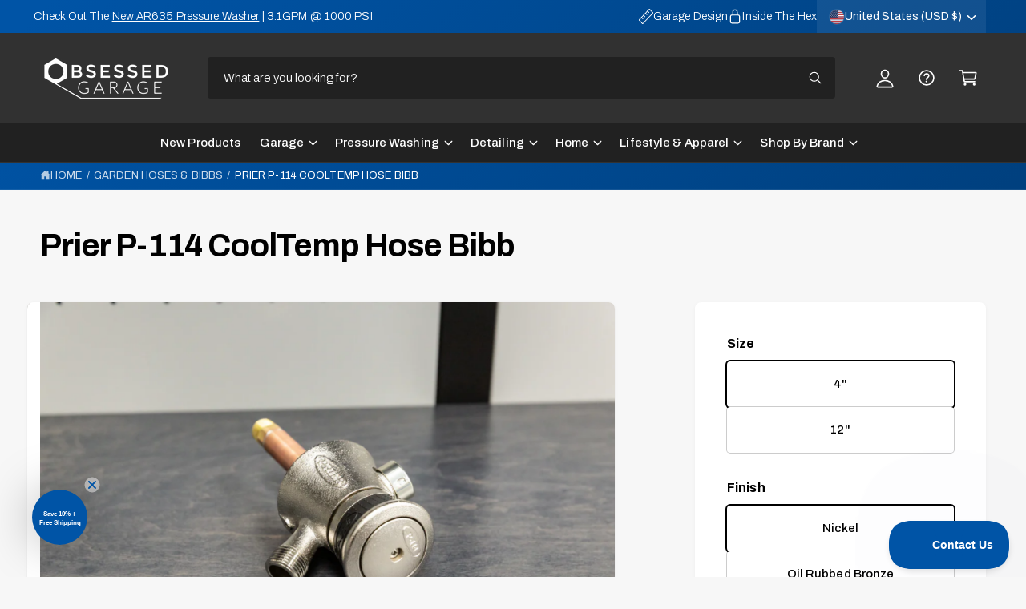

--- FILE ---
content_type: text/html; charset=utf-8
request_url: https://www.obsessedgarage.com/collections/garden-hoses-bibbs/products/prier-truetemp-style-hydrant
body_size: 87643
content:
<!doctype html>
<html class="no-js" lang="en">
  <head>
    <!-- Google Tag Manager -->
<script>(function(w,d,s,l,i){w[l]=w[l]||[];w[l].push({'gtm.start':
new Date().getTime(),event:'gtm.js'});var f=d.getElementsByTagName(s)[0],
j=d.createElement(s),dl=l!='dataLayer'?'&l='+l:'';j.async=true;j.src=
'https://www.googletagmanager.com/gtm.js?id='+i+dl;f.parentNode.insertBefore(j,f);
})(window,document,'script','dataLayer','GTM-W47NR8D');</script>
<!-- End Google Tag Manager -->
    <meta charset="utf-8">
    <meta http-equiv="X-UA-Compatible" content="IE=edge">
    <meta name="viewport" content="width=device-width,initial-scale=1">
    <meta name="theme-color" content=""><link rel="canonical" href="https://www.obsessedgarage.com/products/prier-truetemp-style-hydrant"><link rel="icon" type="image/png" href="//www.obsessedgarage.com/cdn/shop/files/Hex_Emoji.png?crop=center&height=32&v=1751304944&width=32"><link rel="preconnect" href="https://fonts.shopifycdn.com" crossorigin><title>
      Prier P-114 Cold Water Freezeless Hose Bibb with Anti-Siphon Backflow Prevention and Durable Brass Body
 &ndash; Obsessed Garage</title>

    
      <meta name="description" content="OG&#39;s P-114 cold water hose bibb, a premium quality, freezeless and anti-siphon option made from solid brass with an attractive satin nickel or oil-rubbed bronze finish. Designed for year-round operation, it features rebuildable internals, a vacuum breaker, and stainless steel mounting bracket for durability.">
    

    

<meta property="og:site_name" content="Obsessed Garage">
<meta property="og:url" content="https://www.obsessedgarage.com/products/prier-truetemp-style-hydrant">
<meta property="og:title" content="Prier P-114 Cold Water Freezeless Hose Bibb with Anti-Siphon Backflow Prevention and Durable Brass Body">
<meta property="og:type" content="product">
<meta property="og:description" content="OG&#39;s P-114 cold water hose bibb, a premium quality, freezeless and anti-siphon option made from solid brass with an attractive satin nickel or oil-rubbed bronze finish. Designed for year-round operation, it features rebuildable internals, a vacuum breaker, and stainless steel mounting bracket for durability."><meta property="og:image" content="http://www.obsessedgarage.com/cdn/shop/products/0U9A1091.jpg?v=1590181512">
  <meta property="og:image:secure_url" content="https://www.obsessedgarage.com/cdn/shop/products/0U9A1091.jpg?v=1590181512">
  <meta property="og:image:width" content="3000">
  <meta property="og:image:height" content="2000"><meta property="og:price:amount" content="338.98">
  <meta property="og:price:currency" content="USD"><meta name="twitter:site" content="@https://x.com/obsessed_garage"><meta name="twitter:card" content="summary_large_image">
<meta name="twitter:title" content="Prier P-114 Cold Water Freezeless Hose Bibb with Anti-Siphon Backflow Prevention and Durable Brass Body">
<meta name="twitter:description" content="OG&#39;s P-114 cold water hose bibb, a premium quality, freezeless and anti-siphon option made from solid brass with an attractive satin nickel or oil-rubbed bronze finish. Designed for year-round operation, it features rebuildable internals, a vacuum breaker, and stainless steel mounting bracket for durability.">

<meta name="theme:name" content="Ignite">
<meta name="theme:version" content="2.1.1">
<meta name="theme:preset" content="unknown">


    <script src="//www.obsessedgarage.com/cdn/shop/t/153/assets/global.js?v=130332988400384681171753793579" defer="defer"></script>

    </script>
  <script type="text/javascript">
  !function(e,t,n){
    function a(){
      var e=t.getElementsByTagName("script")[0],
          n=t.createElement("script");
      n.type="text/javascript",
      n.async=!0,
      n.src="https://beacon-v2.helpscout.net",
      e.parentNode.insertBefore(n,e)
    }
    if(e.Beacon=n=function(t,n,a){
      e.Beacon.readyQueue.push({method:t,options:n,data:a})
    },
    n.readyQueue=[],
    "complete"===t.readyState) return a();
    e.attachEvent ? e.attachEvent("onload",a) : e.addEventListener("load",a,!1)
  }(window,document,window.Beacon||function(){});
</script>
<script type="text/javascript">
  // Initialize Help Scout Beacon with your Beacon ID
  window.Beacon('init', '81ae6aad-3aa0-498c-92f5-dba2570fe28d');
  // Customize labels: Add spacing between responseTime and firstAFewQuestions
  window.Beacon('config', {
    labels: {
      responseTime: '',
      firstAFewQuestions: 'Obsessed Garage Support',
      sendAMessage: '',
      messageConfirmationText: 'You will receive an email reply soon.',
    }
  });
</script><link rel="preload" href="//www.obsessedgarage.com/cdn/fonts/archivo/archivo_n3.e41bf5e25d9efc4add39f7a7e0066e680b0bb437.woff2" as="font" crossorigin fetchpriority="high" type="font/woff2"><link rel="preload" href="//www.obsessedgarage.com/cdn/fonts/archivo/archivo_n7.651b020b3543640c100112be6f1c1b8e816c7f13.woff2" as="font" crossorigin fetchpriority="high" type="font/woff2"><script>window.performance && window.performance.mark && window.performance.mark('shopify.content_for_header.start');</script><meta name="facebook-domain-verification" content="z1b4jnouxxvhgtt1zk5c3nfsthwmyk">
<meta name="google-site-verification" content="xkG7szB0V8KwCAFjJqaakC6Cbc0a-C91BzTaPhl8sws">
<meta name="google-site-verification" content="ji-PmEOAxXkY8pv34dS5CafP_0QTlaIAayxHp0zzdYA">
<meta id="shopify-digital-wallet" name="shopify-digital-wallet" content="/12399256/digital_wallets/dialog">
<meta name="shopify-checkout-api-token" content="493ecdb42ab1a4c59801cff70f98c063">
<meta id="in-context-paypal-metadata" data-shop-id="12399256" data-venmo-supported="false" data-environment="production" data-locale="en_US" data-paypal-v4="true" data-currency="USD">
<link rel="alternate" type="application/json+oembed" href="https://www.obsessedgarage.com/products/prier-truetemp-style-hydrant.oembed">
<script async="async" src="/checkouts/internal/preloads.js?locale=en-US"></script>
<link rel="preconnect" href="https://shop.app" crossorigin="anonymous">
<script async="async" src="https://shop.app/checkouts/internal/preloads.js?locale=en-US&shop_id=12399256" crossorigin="anonymous"></script>
<script id="apple-pay-shop-capabilities" type="application/json">{"shopId":12399256,"countryCode":"US","currencyCode":"USD","merchantCapabilities":["supports3DS"],"merchantId":"gid:\/\/shopify\/Shop\/12399256","merchantName":"Obsessed Garage","requiredBillingContactFields":["postalAddress","email","phone"],"requiredShippingContactFields":["postalAddress","email","phone"],"shippingType":"shipping","supportedNetworks":["visa","masterCard","amex","discover","elo","jcb"],"total":{"type":"pending","label":"Obsessed Garage","amount":"1.00"},"shopifyPaymentsEnabled":true,"supportsSubscriptions":true}</script>
<script id="shopify-features" type="application/json">{"accessToken":"493ecdb42ab1a4c59801cff70f98c063","betas":["rich-media-storefront-analytics"],"domain":"www.obsessedgarage.com","predictiveSearch":true,"shopId":12399256,"locale":"en"}</script>
<script>var Shopify = Shopify || {};
Shopify.shop = "obsessed-garage.myshopify.com";
Shopify.locale = "en";
Shopify.currency = {"active":"USD","rate":"1.0"};
Shopify.country = "US";
Shopify.theme = {"name":"Ignite 2.1.1 - Master - 7-29-25","id":143527280791,"schema_name":"Ignite","schema_version":"2.1.1","theme_store_id":3027,"role":"main"};
Shopify.theme.handle = "null";
Shopify.theme.style = {"id":null,"handle":null};
Shopify.cdnHost = "www.obsessedgarage.com/cdn";
Shopify.routes = Shopify.routes || {};
Shopify.routes.root = "/";</script>
<script type="module">!function(o){(o.Shopify=o.Shopify||{}).modules=!0}(window);</script>
<script>!function(o){function n(){var o=[];function n(){o.push(Array.prototype.slice.apply(arguments))}return n.q=o,n}var t=o.Shopify=o.Shopify||{};t.loadFeatures=n(),t.autoloadFeatures=n()}(window);</script>
<script>
  window.ShopifyPay = window.ShopifyPay || {};
  window.ShopifyPay.apiHost = "shop.app\/pay";
  window.ShopifyPay.redirectState = null;
</script>
<script id="shop-js-analytics" type="application/json">{"pageType":"product"}</script>
<script defer="defer" async type="module" src="//www.obsessedgarage.com/cdn/shopifycloud/shop-js/modules/v2/client.init-shop-cart-sync_BT-GjEfc.en.esm.js"></script>
<script defer="defer" async type="module" src="//www.obsessedgarage.com/cdn/shopifycloud/shop-js/modules/v2/chunk.common_D58fp_Oc.esm.js"></script>
<script defer="defer" async type="module" src="//www.obsessedgarage.com/cdn/shopifycloud/shop-js/modules/v2/chunk.modal_xMitdFEc.esm.js"></script>
<script type="module">
  await import("//www.obsessedgarage.com/cdn/shopifycloud/shop-js/modules/v2/client.init-shop-cart-sync_BT-GjEfc.en.esm.js");
await import("//www.obsessedgarage.com/cdn/shopifycloud/shop-js/modules/v2/chunk.common_D58fp_Oc.esm.js");
await import("//www.obsessedgarage.com/cdn/shopifycloud/shop-js/modules/v2/chunk.modal_xMitdFEc.esm.js");

  window.Shopify.SignInWithShop?.initShopCartSync?.({"fedCMEnabled":true,"windoidEnabled":true});

</script>
<script defer="defer" async type="module" src="//www.obsessedgarage.com/cdn/shopifycloud/shop-js/modules/v2/client.payment-terms_Ci9AEqFq.en.esm.js"></script>
<script defer="defer" async type="module" src="//www.obsessedgarage.com/cdn/shopifycloud/shop-js/modules/v2/chunk.common_D58fp_Oc.esm.js"></script>
<script defer="defer" async type="module" src="//www.obsessedgarage.com/cdn/shopifycloud/shop-js/modules/v2/chunk.modal_xMitdFEc.esm.js"></script>
<script type="module">
  await import("//www.obsessedgarage.com/cdn/shopifycloud/shop-js/modules/v2/client.payment-terms_Ci9AEqFq.en.esm.js");
await import("//www.obsessedgarage.com/cdn/shopifycloud/shop-js/modules/v2/chunk.common_D58fp_Oc.esm.js");
await import("//www.obsessedgarage.com/cdn/shopifycloud/shop-js/modules/v2/chunk.modal_xMitdFEc.esm.js");

  
</script>
<script>
  window.Shopify = window.Shopify || {};
  if (!window.Shopify.featureAssets) window.Shopify.featureAssets = {};
  window.Shopify.featureAssets['shop-js'] = {"shop-cart-sync":["modules/v2/client.shop-cart-sync_DZOKe7Ll.en.esm.js","modules/v2/chunk.common_D58fp_Oc.esm.js","modules/v2/chunk.modal_xMitdFEc.esm.js"],"init-fed-cm":["modules/v2/client.init-fed-cm_B6oLuCjv.en.esm.js","modules/v2/chunk.common_D58fp_Oc.esm.js","modules/v2/chunk.modal_xMitdFEc.esm.js"],"shop-cash-offers":["modules/v2/client.shop-cash-offers_D2sdYoxE.en.esm.js","modules/v2/chunk.common_D58fp_Oc.esm.js","modules/v2/chunk.modal_xMitdFEc.esm.js"],"shop-login-button":["modules/v2/client.shop-login-button_QeVjl5Y3.en.esm.js","modules/v2/chunk.common_D58fp_Oc.esm.js","modules/v2/chunk.modal_xMitdFEc.esm.js"],"pay-button":["modules/v2/client.pay-button_DXTOsIq6.en.esm.js","modules/v2/chunk.common_D58fp_Oc.esm.js","modules/v2/chunk.modal_xMitdFEc.esm.js"],"shop-button":["modules/v2/client.shop-button_DQZHx9pm.en.esm.js","modules/v2/chunk.common_D58fp_Oc.esm.js","modules/v2/chunk.modal_xMitdFEc.esm.js"],"avatar":["modules/v2/client.avatar_BTnouDA3.en.esm.js"],"init-windoid":["modules/v2/client.init-windoid_CR1B-cfM.en.esm.js","modules/v2/chunk.common_D58fp_Oc.esm.js","modules/v2/chunk.modal_xMitdFEc.esm.js"],"init-shop-for-new-customer-accounts":["modules/v2/client.init-shop-for-new-customer-accounts_C_vY_xzh.en.esm.js","modules/v2/client.shop-login-button_QeVjl5Y3.en.esm.js","modules/v2/chunk.common_D58fp_Oc.esm.js","modules/v2/chunk.modal_xMitdFEc.esm.js"],"init-shop-email-lookup-coordinator":["modules/v2/client.init-shop-email-lookup-coordinator_BI7n9ZSv.en.esm.js","modules/v2/chunk.common_D58fp_Oc.esm.js","modules/v2/chunk.modal_xMitdFEc.esm.js"],"init-shop-cart-sync":["modules/v2/client.init-shop-cart-sync_BT-GjEfc.en.esm.js","modules/v2/chunk.common_D58fp_Oc.esm.js","modules/v2/chunk.modal_xMitdFEc.esm.js"],"shop-toast-manager":["modules/v2/client.shop-toast-manager_DiYdP3xc.en.esm.js","modules/v2/chunk.common_D58fp_Oc.esm.js","modules/v2/chunk.modal_xMitdFEc.esm.js"],"init-customer-accounts":["modules/v2/client.init-customer-accounts_D9ZNqS-Q.en.esm.js","modules/v2/client.shop-login-button_QeVjl5Y3.en.esm.js","modules/v2/chunk.common_D58fp_Oc.esm.js","modules/v2/chunk.modal_xMitdFEc.esm.js"],"init-customer-accounts-sign-up":["modules/v2/client.init-customer-accounts-sign-up_iGw4briv.en.esm.js","modules/v2/client.shop-login-button_QeVjl5Y3.en.esm.js","modules/v2/chunk.common_D58fp_Oc.esm.js","modules/v2/chunk.modal_xMitdFEc.esm.js"],"shop-follow-button":["modules/v2/client.shop-follow-button_CqMgW2wH.en.esm.js","modules/v2/chunk.common_D58fp_Oc.esm.js","modules/v2/chunk.modal_xMitdFEc.esm.js"],"checkout-modal":["modules/v2/client.checkout-modal_xHeaAweL.en.esm.js","modules/v2/chunk.common_D58fp_Oc.esm.js","modules/v2/chunk.modal_xMitdFEc.esm.js"],"shop-login":["modules/v2/client.shop-login_D91U-Q7h.en.esm.js","modules/v2/chunk.common_D58fp_Oc.esm.js","modules/v2/chunk.modal_xMitdFEc.esm.js"],"lead-capture":["modules/v2/client.lead-capture_BJmE1dJe.en.esm.js","modules/v2/chunk.common_D58fp_Oc.esm.js","modules/v2/chunk.modal_xMitdFEc.esm.js"],"payment-terms":["modules/v2/client.payment-terms_Ci9AEqFq.en.esm.js","modules/v2/chunk.common_D58fp_Oc.esm.js","modules/v2/chunk.modal_xMitdFEc.esm.js"]};
</script>
<script>(function() {
  var isLoaded = false;
  function asyncLoad() {
    if (isLoaded) return;
    isLoaded = true;
    var urls = ["https:\/\/d23dclunsivw3h.cloudfront.net\/redirect-app.js?shop=obsessed-garage.myshopify.com","https:\/\/cdn.logbase.io\/lb-upsell-wrapper.js?shop=obsessed-garage.myshopify.com","https:\/\/tnc-app.herokuapp.com\/get_script\/4e7baac2b09611eeb056c6fb309248b0.js?v=402231\u0026shop=obsessed-garage.myshopify.com"];
    for (var i = 0; i < urls.length; i++) {
      var s = document.createElement('script');
      s.type = 'text/javascript';
      s.async = true;
      s.src = urls[i];
      var x = document.getElementsByTagName('script')[0];
      x.parentNode.insertBefore(s, x);
    }
  };
  if(window.attachEvent) {
    window.attachEvent('onload', asyncLoad);
  } else {
    window.addEventListener('load', asyncLoad, false);
  }
})();</script>
<script id="__st">var __st={"a":12399256,"offset":-18000,"reqid":"699ed9a8-b399-42b8-8f13-a24452b0798b-1769040814","pageurl":"www.obsessedgarage.com\/collections\/garden-hoses-bibbs\/products\/prier-truetemp-style-hydrant","u":"a7bc1a8eba0d","p":"product","rtyp":"product","rid":4594334466120};</script>
<script>window.ShopifyPaypalV4VisibilityTracking = true;</script>
<script id="captcha-bootstrap">!function(){'use strict';const t='contact',e='account',n='new_comment',o=[[t,t],['blogs',n],['comments',n],[t,'customer']],c=[[e,'customer_login'],[e,'guest_login'],[e,'recover_customer_password'],[e,'create_customer']],r=t=>t.map((([t,e])=>`form[action*='/${t}']:not([data-nocaptcha='true']) input[name='form_type'][value='${e}']`)).join(','),a=t=>()=>t?[...document.querySelectorAll(t)].map((t=>t.form)):[];function s(){const t=[...o],e=r(t);return a(e)}const i='password',u='form_key',d=['recaptcha-v3-token','g-recaptcha-response','h-captcha-response',i],f=()=>{try{return window.sessionStorage}catch{return}},m='__shopify_v',_=t=>t.elements[u];function p(t,e,n=!1){try{const o=window.sessionStorage,c=JSON.parse(o.getItem(e)),{data:r}=function(t){const{data:e,action:n}=t;return t[m]||n?{data:e,action:n}:{data:t,action:n}}(c);for(const[e,n]of Object.entries(r))t.elements[e]&&(t.elements[e].value=n);n&&o.removeItem(e)}catch(o){console.error('form repopulation failed',{error:o})}}const l='form_type',E='cptcha';function T(t){t.dataset[E]=!0}const w=window,h=w.document,L='Shopify',v='ce_forms',y='captcha';let A=!1;((t,e)=>{const n=(g='f06e6c50-85a8-45c8-87d0-21a2b65856fe',I='https://cdn.shopify.com/shopifycloud/storefront-forms-hcaptcha/ce_storefront_forms_captcha_hcaptcha.v1.5.2.iife.js',D={infoText:'Protected by hCaptcha',privacyText:'Privacy',termsText:'Terms'},(t,e,n)=>{const o=w[L][v],c=o.bindForm;if(c)return c(t,g,e,D).then(n);var r;o.q.push([[t,g,e,D],n]),r=I,A||(h.body.append(Object.assign(h.createElement('script'),{id:'captcha-provider',async:!0,src:r})),A=!0)});var g,I,D;w[L]=w[L]||{},w[L][v]=w[L][v]||{},w[L][v].q=[],w[L][y]=w[L][y]||{},w[L][y].protect=function(t,e){n(t,void 0,e),T(t)},Object.freeze(w[L][y]),function(t,e,n,w,h,L){const[v,y,A,g]=function(t,e,n){const i=e?o:[],u=t?c:[],d=[...i,...u],f=r(d),m=r(i),_=r(d.filter((([t,e])=>n.includes(e))));return[a(f),a(m),a(_),s()]}(w,h,L),I=t=>{const e=t.target;return e instanceof HTMLFormElement?e:e&&e.form},D=t=>v().includes(t);t.addEventListener('submit',(t=>{const e=I(t);if(!e)return;const n=D(e)&&!e.dataset.hcaptchaBound&&!e.dataset.recaptchaBound,o=_(e),c=g().includes(e)&&(!o||!o.value);(n||c)&&t.preventDefault(),c&&!n&&(function(t){try{if(!f())return;!function(t){const e=f();if(!e)return;const n=_(t);if(!n)return;const o=n.value;o&&e.removeItem(o)}(t);const e=Array.from(Array(32),(()=>Math.random().toString(36)[2])).join('');!function(t,e){_(t)||t.append(Object.assign(document.createElement('input'),{type:'hidden',name:u})),t.elements[u].value=e}(t,e),function(t,e){const n=f();if(!n)return;const o=[...t.querySelectorAll(`input[type='${i}']`)].map((({name:t})=>t)),c=[...d,...o],r={};for(const[a,s]of new FormData(t).entries())c.includes(a)||(r[a]=s);n.setItem(e,JSON.stringify({[m]:1,action:t.action,data:r}))}(t,e)}catch(e){console.error('failed to persist form',e)}}(e),e.submit())}));const S=(t,e)=>{t&&!t.dataset[E]&&(n(t,e.some((e=>e===t))),T(t))};for(const o of['focusin','change'])t.addEventListener(o,(t=>{const e=I(t);D(e)&&S(e,y())}));const B=e.get('form_key'),M=e.get(l),P=B&&M;t.addEventListener('DOMContentLoaded',(()=>{const t=y();if(P)for(const e of t)e.elements[l].value===M&&p(e,B);[...new Set([...A(),...v().filter((t=>'true'===t.dataset.shopifyCaptcha))])].forEach((e=>S(e,t)))}))}(h,new URLSearchParams(w.location.search),n,t,e,['guest_login'])})(!0,!0)}();</script>
<script integrity="sha256-4kQ18oKyAcykRKYeNunJcIwy7WH5gtpwJnB7kiuLZ1E=" data-source-attribution="shopify.loadfeatures" defer="defer" src="//www.obsessedgarage.com/cdn/shopifycloud/storefront/assets/storefront/load_feature-a0a9edcb.js" crossorigin="anonymous"></script>
<script crossorigin="anonymous" defer="defer" src="//www.obsessedgarage.com/cdn/shopifycloud/storefront/assets/shopify_pay/storefront-65b4c6d7.js?v=20250812"></script>
<script data-source-attribution="shopify.dynamic_checkout.dynamic.init">var Shopify=Shopify||{};Shopify.PaymentButton=Shopify.PaymentButton||{isStorefrontPortableWallets:!0,init:function(){window.Shopify.PaymentButton.init=function(){};var t=document.createElement("script");t.src="https://www.obsessedgarage.com/cdn/shopifycloud/portable-wallets/latest/portable-wallets.en.js",t.type="module",document.head.appendChild(t)}};
</script>
<script data-source-attribution="shopify.dynamic_checkout.buyer_consent">
  function portableWalletsHideBuyerConsent(e){var t=document.getElementById("shopify-buyer-consent"),n=document.getElementById("shopify-subscription-policy-button");t&&n&&(t.classList.add("hidden"),t.setAttribute("aria-hidden","true"),n.removeEventListener("click",e))}function portableWalletsShowBuyerConsent(e){var t=document.getElementById("shopify-buyer-consent"),n=document.getElementById("shopify-subscription-policy-button");t&&n&&(t.classList.remove("hidden"),t.removeAttribute("aria-hidden"),n.addEventListener("click",e))}window.Shopify?.PaymentButton&&(window.Shopify.PaymentButton.hideBuyerConsent=portableWalletsHideBuyerConsent,window.Shopify.PaymentButton.showBuyerConsent=portableWalletsShowBuyerConsent);
</script>
<script data-source-attribution="shopify.dynamic_checkout.cart.bootstrap">document.addEventListener("DOMContentLoaded",(function(){function t(){return document.querySelector("shopify-accelerated-checkout-cart, shopify-accelerated-checkout")}if(t())Shopify.PaymentButton.init();else{new MutationObserver((function(e,n){t()&&(Shopify.PaymentButton.init(),n.disconnect())})).observe(document.body,{childList:!0,subtree:!0})}}));
</script>
<link id="shopify-accelerated-checkout-styles" rel="stylesheet" media="screen" href="https://www.obsessedgarage.com/cdn/shopifycloud/portable-wallets/latest/accelerated-checkout-backwards-compat.css" crossorigin="anonymous">
<style id="shopify-accelerated-checkout-cart">
        #shopify-buyer-consent {
  margin-top: 1em;
  display: inline-block;
  width: 100%;
}

#shopify-buyer-consent.hidden {
  display: none;
}

#shopify-subscription-policy-button {
  background: none;
  border: none;
  padding: 0;
  text-decoration: underline;
  font-size: inherit;
  cursor: pointer;
}

#shopify-subscription-policy-button::before {
  box-shadow: none;
}

      </style>
<script id="sections-script" data-sections="header,footer" defer="defer" src="//www.obsessedgarage.com/cdn/shop/t/153/compiled_assets/scripts.js?v=104557"></script>
<script>window.performance && window.performance.mark && window.performance.mark('shopify.content_for_header.end');</script>


    <style data-shopify>
      @font-face {
  font-family: Archivo;
  font-weight: 300;
  font-style: normal;
  font-display: fallback;
  src: url("//www.obsessedgarage.com/cdn/fonts/archivo/archivo_n3.e41bf5e25d9efc4add39f7a7e0066e680b0bb437.woff2") format("woff2"),
       url("//www.obsessedgarage.com/cdn/fonts/archivo/archivo_n3.97e202b300ff112a37bcdb6c4be2c4363973bc6f.woff") format("woff");
}

        @font-face {
  font-family: Archivo;
  font-weight: 700;
  font-style: normal;
  font-display: fallback;
  src: url("//www.obsessedgarage.com/cdn/fonts/archivo/archivo_n7.651b020b3543640c100112be6f1c1b8e816c7f13.woff2") format("woff2"),
       url("//www.obsessedgarage.com/cdn/fonts/archivo/archivo_n7.7e9106d320e6594976a7dcb57957f3e712e83c96.woff") format("woff");
}

        @font-face {
  font-family: Archivo;
  font-weight: 300;
  font-style: italic;
  font-display: fallback;
  src: url("//www.obsessedgarage.com/cdn/fonts/archivo/archivo_i3.a474c443b18701aabb25723884ae9d9cb6609cdc.woff2") format("woff2"),
       url("//www.obsessedgarage.com/cdn/fonts/archivo/archivo_i3.351822a362f4641d46438ce4c2a9edb740b28f0a.woff") format("woff");
}

        @font-face {
  font-family: Archivo;
  font-weight: 700;
  font-style: italic;
  font-display: fallback;
  src: url("//www.obsessedgarage.com/cdn/fonts/archivo/archivo_i7.3dc798c6f261b8341dd97dd5c78d97d457c63517.woff2") format("woff2"),
       url("//www.obsessedgarage.com/cdn/fonts/archivo/archivo_i7.3b65e9d326e7379bd5f15bcb927c5d533d950ff6.woff") format("woff");
}

        @font-face {
  font-family: Archivo;
  font-weight: 500;
  font-style: normal;
  font-display: fallback;
  src: url("//www.obsessedgarage.com/cdn/fonts/archivo/archivo_n5.272841b6d6b831864f7fecfa55541752bb399511.woff2") format("woff2"),
       url("//www.obsessedgarage.com/cdn/fonts/archivo/archivo_n5.27fb58a71a175084eb68e15500549a69fe15738e.woff") format("woff");
}

@font-face {
  font-family: Archivo;
  font-weight: 700;
  font-style: normal;
  font-display: fallback;
  src: url("//www.obsessedgarage.com/cdn/fonts/archivo/archivo_n7.651b020b3543640c100112be6f1c1b8e816c7f13.woff2") format("woff2"),
       url("//www.obsessedgarage.com/cdn/fonts/archivo/archivo_n7.7e9106d320e6594976a7dcb57957f3e712e83c96.woff") format("woff");
}

        @font-face {
  font-family: Archivo;
  font-weight: 700;
  font-style: normal;
  font-display: fallback;
  src: url("//www.obsessedgarage.com/cdn/fonts/archivo/archivo_n7.651b020b3543640c100112be6f1c1b8e816c7f13.woff2") format("woff2"),
       url("//www.obsessedgarage.com/cdn/fonts/archivo/archivo_n7.7e9106d320e6594976a7dcb57957f3e712e83c96.woff") format("woff");
}

        @font-face {
  font-family: Archivo;
  font-weight: 700;
  font-style: italic;
  font-display: fallback;
  src: url("//www.obsessedgarage.com/cdn/fonts/archivo/archivo_i7.3dc798c6f261b8341dd97dd5c78d97d457c63517.woff2") format("woff2"),
       url("//www.obsessedgarage.com/cdn/fonts/archivo/archivo_i7.3b65e9d326e7379bd5f15bcb927c5d533d950ff6.woff") format("woff");
}

        @font-face {
  font-family: Archivo;
  font-weight: 700;
  font-style: italic;
  font-display: fallback;
  src: url("//www.obsessedgarage.com/cdn/fonts/archivo/archivo_i7.3dc798c6f261b8341dd97dd5c78d97d457c63517.woff2") format("woff2"),
       url("//www.obsessedgarage.com/cdn/fonts/archivo/archivo_i7.3b65e9d326e7379bd5f15bcb927c5d533d950ff6.woff") format("woff");
}

        @font-face {
  font-family: Archivo;
  font-weight: 500;
  font-style: normal;
  font-display: fallback;
  src: url("//www.obsessedgarage.com/cdn/fonts/archivo/archivo_n5.272841b6d6b831864f7fecfa55541752bb399511.woff2") format("woff2"),
       url("//www.obsessedgarage.com/cdn/fonts/archivo/archivo_n5.27fb58a71a175084eb68e15500549a69fe15738e.woff") format("woff");
}


        :root,
        .color-scheme-1 {
          --color-background: 247,247,247;
          --color-background-accent: ,,;
        
          --gradient-background: #f7f7f7;
        

        

        --color-foreground: 0,0,0;
        --color-heading: 0,0,0;
        --color-background-contrast: 183,183,183;
        --color-shadow: 0, 0, 0;
        --color-button: 0,0,0;
        --color-button-alpha: 1.0;
        
          --color-button-gradient: none;
        
        --color-button-text: 255,255,255;
        --color-secondary-button: 247,247,247;
        --color-secondary-button-text: 0,0,0;
        --color-link: 0,84,166;
        --color-caption: 0,0,0;
        --color-badge-foreground: 0,0,0;
        --color-badge-background: 247,247,247;
        --color-badge-border: 0,0,0;
        --color-accent: 0,84,166;
        --payment-terms-background-color: rgb(247 247 247);

        
          --color-heading-gradient-background: none;
          --color-heading-gradient-background-clip: border-box;
          --color-heading-gradient-fill: currentColor;
        

        
          --color-accent-gradient-background: -webkit-linear-gradient(180deg, rgba(0, 84, 166, 1), rgba(0, 57, 113, 1) 100%);
          --color-accent-gradient-background-clip: text;
          --color-accent-gradient-fill: transparent;
        
      }
      
        
        .color-scheme-2 {
          --color-background: 255,255,255;
          --color-background-accent: 0,0,0;
        
          --gradient-background: #ffffff;
        

        

        --color-foreground: 0,0,0;
        --color-heading: 0,0,0;
        --color-background-contrast: 191,191,191;
        --color-shadow: 0, 0, 0;
        --color-button: 0,84,166;
        --color-button-alpha: 1.0;
        
        --color-button-gradient: linear-gradient(340deg, rgba(0, 84, 166, 1) 13%, rgba(0, 57, 113, 1) 86%);
        
        --color-button-text: 255,255,255;
        --color-secondary-button: 255,255,255;
        --color-secondary-button-text: 0,84,166;
        --color-link: 0,84,166;
        --color-caption: 0,0,0;
        --color-badge-foreground: 0,0,0;
        --color-badge-background: 255,255,255;
        --color-badge-border: 0,0,0;
        --color-accent: 0,84,166;
        --payment-terms-background-color: rgb(255 255 255);

        
          --color-heading-gradient-background: none;
          --color-heading-gradient-background-clip: border-box;
          --color-heading-gradient-fill: currentColor;
        

        
          --color-accent-gradient-background: -webkit-linear-gradient(275deg, rgba(0, 84, 166, 1), rgba(0, 57, 113, 1) 100%);
          --color-accent-gradient-background-clip: text;
          --color-accent-gradient-fill: transparent;
        
      }
      
        
        .color-scheme-3 {
          --color-background: 33,33,33;
          --color-background-accent: ,,;
        
          --gradient-background: #212121;
        

        

        --color-foreground: 255,255,255;
        --color-heading: 255,255,255;
        --color-background-contrast: 46,46,46;
        --color-shadow: 0, 0, 0;
        --color-button: 255,255,255;
        --color-button-alpha: 1.0;
        
          --color-button-gradient: none;
        
        --color-button-text: 0,0,0;
        --color-secondary-button: 33,33,33;
        --color-secondary-button-text: 255,255,255;
        --color-link: 255,255,255;
        --color-caption: 255,255,255;
        --color-badge-foreground: 255,255,255;
        --color-badge-background: 33,33,33;
        --color-badge-border: 255,255,255;
        --color-accent: 0,84,166;
        --payment-terms-background-color: rgb(33 33 33);

        
          --color-heading-gradient-background: none;
          --color-heading-gradient-background-clip: border-box;
          --color-heading-gradient-fill: currentColor;
        

        
          --color-accent-gradient-background: -webkit-linear-gradient(180deg, rgba(0, 84, 166, 1), rgba(0, 57, 113, 1) 100%);
          --color-accent-gradient-background-clip: text;
          --color-accent-gradient-fill: transparent;
        
      }
      
        
        .color-scheme-4 {
          --color-background: 0,84,166;
          --color-background-accent: ,,;
        
          --gradient-background: linear-gradient(135deg, rgba(0, 84, 166, 1) 3%, rgba(0, 57, 113, 1) 100%);
        

        

        --color-foreground: 255,255,255;
        --color-heading: 255,255,255;
        --color-background-contrast: 0,19,38;
        --color-shadow: 0, 0, 0;
        --color-button: 255,255,255;
        --color-button-alpha: 1.0;
        
          --color-button-gradient: none;
        
        --color-button-text: 36,40,51;
        --color-secondary-button: 0,84,166;
        --color-secondary-button-text: 255,255,255;
        --color-link: 255,255,255;
        --color-caption: 255,255,255;
        --color-badge-foreground: 255,255,255;
        --color-badge-background: 0,84,166;
        --color-badge-border: 255,255,255;
        --color-accent: 37,147,255;
        --payment-terms-background-color: rgb(0 84 166);

        
          --color-heading-gradient-background: none;
          --color-heading-gradient-background-clip: border-box;
          --color-heading-gradient-fill: currentColor;
        

        
          --color-accent-gradient-background: none;
          --color-accent-gradient-background-clip: border-box;
          --color-accent-gradient-fill: currentColor;
        
      }
      
        
        .color-scheme-5 {
          --color-background: 0,84,166;
          --color-background-accent: ,,;
        
          --gradient-background: #0054a6;
        

        

        --color-foreground: 255,255,255;
        --color-heading: 255,255,255;
        --color-background-contrast: 0,19,38;
        --color-shadow: 0, 0, 0;
        --color-button: 255,255,255;
        --color-button-alpha: 1.0;
        
          --color-button-gradient: none;
        
        --color-button-text: 0,0,0;
        --color-secondary-button: 0,84,166;
        --color-secondary-button-text: 0,0,0;
        --color-link: 255,255,255;
        --color-caption: 255,255,255;
        --color-badge-foreground: 255,255,255;
        --color-badge-background: 0,84,166;
        --color-badge-border: 255,255,255;
        --color-accent: 0,84,166;
        --payment-terms-background-color: rgb(0 84 166);

        
          --color-heading-gradient-background: none;
          --color-heading-gradient-background-clip: border-box;
          --color-heading-gradient-fill: currentColor;
        

        
          --color-accent-gradient-background: none;
          --color-accent-gradient-background-clip: border-box;
          --color-accent-gradient-fill: currentColor;
        
      }
      
        
        .color-scheme-6 {
          --color-background: 248,248,248;
          --color-background-accent: ,,;
        
          --gradient-background: #f8f8f8;
        

        

        --color-foreground: 255,255,255;
        --color-heading: 255,255,255;
        --color-background-contrast: 184,184,184;
        --color-shadow: 0, 0, 0;
        --color-button: 0,0,0;
        --color-button-alpha: 1.0;
        
          --color-button-gradient: none;
        
        --color-button-text: 255,255,255;
        --color-secondary-button: 248,248,248;
        --color-secondary-button-text: 255,255,255;
        --color-link: 255,255,255;
        --color-caption: 255,255,255;
        --color-badge-foreground: 255,255,255;
        --color-badge-background: 248,248,248;
        --color-badge-border: 255,255,255;
        --color-accent: 0,84,166;
        --payment-terms-background-color: rgb(248 248 248);

        
          --color-heading-gradient-background: none;
          --color-heading-gradient-background-clip: border-box;
          --color-heading-gradient-fill: currentColor;
        

        
          --color-accent-gradient-background: -webkit-linear-gradient(270deg, rgba(0, 84, 166, 1) 15%, rgba(0, 57, 113, 1) 85%);
          --color-accent-gradient-background-clip: text;
          --color-accent-gradient-fill: transparent;
        
      }
      
        
        .color-scheme-7 {
          --color-background: 60,60,60;
          --color-background-accent: ,,;
        
          --gradient-background: linear-gradient(229deg, rgba(0, 84, 166, 1) 4%, rgba(0, 57, 113, 1) 100%);
        

        

        --color-foreground: 255,255,255;
        --color-heading: 255,255,255;
        --color-background-contrast: 73,73,73;
        --color-shadow: 0, 0, 0;
        --color-button: 255,255,255;
        --color-button-alpha: 1.0;
        
          --color-button-gradient: none;
        
        --color-button-text: 0,0,0;
        --color-secondary-button: 60,60,60;
        --color-secondary-button-text: 255,255,255;
        --color-link: 255,255,255;
        --color-caption: 255,255,255;
        --color-badge-foreground: 255,255,255;
        --color-badge-background: 60,60,60;
        --color-badge-border: 255,255,255;
        --color-accent: 0,45,89;
        --payment-terms-background-color: rgb(60 60 60);

        
          --color-heading-gradient-background: none;
          --color-heading-gradient-background-clip: border-box;
          --color-heading-gradient-fill: currentColor;
        

        
          --color-accent-gradient-background: none;
          --color-accent-gradient-background-clip: border-box;
          --color-accent-gradient-fill: currentColor;
        
      }
      
        
        .color-scheme-8 {
          --color-background: 49,49,49;
          --color-background-accent: ,,;
        
          --gradient-background: #313131;
        

        

        --color-foreground: 255,255,255;
        --color-heading: 255,255,255;
        --color-background-contrast: 62,62,62;
        --color-shadow: 0, 0, 0;
        --color-button: 0,84,166;
        --color-button-alpha: 1.0;
        
          --color-button-gradient: none;
        
        --color-button-text: 255,255,255;
        --color-secondary-button: 49,49,49;
        --color-secondary-button-text: 0,84,166;
        --color-link: 39,129,217;
        --color-caption: 255,255,255;
        --color-badge-foreground: 255,255,255;
        --color-badge-background: 49,49,49;
        --color-badge-border: 255,255,255;
        --color-accent: 0,84,166;
        --payment-terms-background-color: rgb(49 49 49);

        
          --color-heading-gradient-background: none;
          --color-heading-gradient-background-clip: border-box;
          --color-heading-gradient-fill: currentColor;
        

        
          --color-accent-gradient-background: none;
          --color-accent-gradient-background-clip: border-box;
          --color-accent-gradient-fill: currentColor;
        
      }
      
        
        .color-scheme-9 {
          --color-background: 33,33,33;
          --color-background-accent: ,,;
        
          --gradient-background: #212121;
        

        

        --color-foreground: 255,255,255;
        --color-heading: 255,255,255;
        --color-background-contrast: 46,46,46;
        --color-shadow: 0, 0, 0;
        --color-button: 33,33,33;
        --color-button-alpha: 1.0;
        
          --color-button-gradient: none;
        
        --color-button-text: 255,255,255;
        --color-secondary-button: 33,33,33;
        --color-secondary-button-text: 0,84,166;
        --color-link: 39,129,217;
        --color-caption: 255,255,255;
        --color-badge-foreground: 255,255,255;
        --color-badge-background: 33,33,33;
        --color-badge-border: 255,255,255;
        --color-accent: 0,84,166;
        --payment-terms-background-color: rgb(33 33 33);

        
          --color-heading-gradient-background: none;
          --color-heading-gradient-background-clip: border-box;
          --color-heading-gradient-fill: currentColor;
        

        
          --color-accent-gradient-background: none;
          --color-accent-gradient-background-clip: border-box;
          --color-accent-gradient-fill: currentColor;
        
      }
      
        
        .color-scheme-94e48d5f-7523-468c-9a79-e48a0196ecc6 {
          --color-background: 247,247,247;
          --color-background-accent: ,,;
        
          --gradient-background: #f7f7f7;
        

        

        --color-foreground: 0,0,0;
        --color-heading: 0,0,0;
        --color-background-contrast: 183,183,183;
        --color-shadow: 0, 0, 0;
        --color-button: 0,0,0;
        --color-button-alpha: 1.0;
        
          --color-button-gradient: none;
        
        --color-button-text: 255,255,255;
        --color-secondary-button: 247,247,247;
        --color-secondary-button-text: 0,0,0;
        --color-link: 0,84,166;
        --color-caption: 0,0,0;
        --color-badge-foreground: 0,0,0;
        --color-badge-background: 247,247,247;
        --color-badge-border: 0,0,0;
        --color-accent: 0,84,166;
        --payment-terms-background-color: rgb(247 247 247);

        
          --color-heading-gradient-background: none;
          --color-heading-gradient-background-clip: border-box;
          --color-heading-gradient-fill: currentColor;
        

        
          --color-accent-gradient-background: -webkit-linear-gradient(180deg, rgba(0, 84, 166, 1), rgba(0, 57, 113, 1) 100%);
          --color-accent-gradient-background-clip: text;
          --color-accent-gradient-fill: transparent;
        
      }
      
        
        .color-scheme-46caf3ce-aa78-4aa1-831d-5cf93bd6fc97 {
          --color-background: 49,49,49;
          --color-background-accent: ,,;
        
          --gradient-background: #313131;
        

        

        --color-foreground: 255,255,255;
        --color-heading: 255,255,255;
        --color-background-contrast: 62,62,62;
        --color-shadow: 0, 0, 0;
        --color-button: 0,84,166;
        --color-button-alpha: 1.0;
        
        --color-button-gradient: linear-gradient(180deg, rgba(0, 84, 166, 1), rgba(0, 57, 113, 1) 100%);
        
        --color-button-text: 255,255,255;
        --color-secondary-button: 49,49,49;
        --color-secondary-button-text: 0,0,0;
        --color-link: 0,84,166;
        --color-caption: 255,255,255;
        --color-badge-foreground: 255,255,255;
        --color-badge-background: 49,49,49;
        --color-badge-border: 255,255,255;
        --color-accent: 0,84,166;
        --payment-terms-background-color: rgb(49 49 49);

        
          --color-heading-gradient-background: -webkit-linear-gradient(322deg, rgba(106, 181, 255, 1), rgba(255, 255, 255, 1) 98%);
          --color-heading-gradient-background-clip: text;
          --color-heading-gradient-fill: transparent;

        
          --color-accent-gradient-background: -webkit-linear-gradient(180deg, rgba(0, 84, 166, 1), rgba(0, 57, 113, 1) 100%);
          --color-accent-gradient-background-clip: text;
          --color-accent-gradient-fill: transparent;
        
      }
      
        
        .color-scheme-0e91bd92-86b9-458c-a5a1-67739be436c6 {
          --color-background: 49,49,49;
          --color-background-accent: ,,;
        
          --gradient-background: #313131;
        

        

        --color-foreground: 255,255,255;
        --color-heading: 255,255,255;
        --color-background-contrast: 62,62,62;
        --color-shadow: 0, 0, 0;
        --color-button: 222,0,22;
        --color-button-alpha: 1.0;
        
        --color-button-gradient: linear-gradient(138deg, rgba(145, 0, 0, 1), rgba(255, 0, 0, 1) 100%);
        
        --color-button-text: 255,255,255;
        --color-secondary-button: 49,49,49;
        --color-secondary-button-text: 0,0,0;
        --color-link: 0,84,166;
        --color-caption: 255,255,255;
        --color-badge-foreground: 255,255,255;
        --color-badge-background: 49,49,49;
        --color-badge-border: 255,255,255;
        --color-accent: 255,0,0;
        --payment-terms-background-color: rgb(49 49 49);

        
          --color-heading-gradient-background: -webkit-linear-gradient(136deg, rgba(255, 0, 0, 1), rgba(145, 0, 0, 1) 100%);
          --color-heading-gradient-background-clip: text;
          --color-heading-gradient-fill: transparent;

        
          --color-accent-gradient-background: -webkit-linear-gradient(180deg, rgba(0, 84, 166, 1), rgba(0, 57, 113, 1) 100%);
          --color-accent-gradient-background-clip: text;
          --color-accent-gradient-fill: transparent;
        
      }
      
        
        .color-scheme-79d1c34c-269e-4dec-bb20-af7c250ee468 {
          --color-background: 49,49,49;
          --color-background-accent: ,,;
        
          --gradient-background: linear-gradient(135deg, rgba(104, 104, 104, 1), rgba(49, 49, 49, 1) 100%);
        

        

        --color-foreground: 0,0,0;
        --color-heading: 0,0,0;
        --color-background-contrast: 62,62,62;
        --color-shadow: 0, 0, 0;
        --color-button: 49,49,49;
        --color-button-alpha: 1.0;
        
        --color-button-gradient: linear-gradient(304deg, rgba(38, 38, 38, 1), rgba(92, 92, 92, 1) 100%);
        
        --color-button-text: 255,255,255;
        --color-secondary-button: 49,49,49;
        --color-secondary-button-text: 0,0,0;
        --color-link: 0,84,166;
        --color-caption: 0,0,0;
        --color-badge-foreground: 0,0,0;
        --color-badge-background: 49,49,49;
        --color-badge-border: 0,0,0;
        --color-accent: 0,84,166;
        --payment-terms-background-color: rgb(49 49 49);

        
          --color-heading-gradient-background: -webkit-linear-gradient(135deg, rgba(0, 0, 0, 1) 18%, rgba(92, 92, 92, 1) 100%);
          --color-heading-gradient-background-clip: text;
          --color-heading-gradient-fill: transparent;

        
          --color-accent-gradient-background: -webkit-linear-gradient(180deg, rgba(0, 84, 166, 1), rgba(0, 57, 113, 1) 100%);
          --color-accent-gradient-background-clip: text;
          --color-accent-gradient-fill: transparent;
        
      }
      
        
        .color-scheme-8f53a0bf-3b91-4242-b2c3-c98bc13f8557 {
          --color-background: 0,0,0;
          --color-background-accent: ,,;
        
          --gradient-background: rgba(0,0,0,0);
        

        

        --color-foreground: 0,0,0;
        --color-heading: 0,0,0;
        --color-background-contrast: 128,128,128;
        --color-shadow: 0, 0, 0;
        --color-button: 0,0,0;
        --color-button-alpha: 1.0;
        
          --color-button-gradient: none;
        
        --color-button-text: 255,255,255;
        --color-secondary-button: 0,0,0;
        --color-secondary-button-text: 0,0,0;
        --color-link: 0,84,166;
        --color-caption: 0,0,0;
        --color-badge-foreground: 0,0,0;
        --color-badge-background: 0,0,0;
        --color-badge-border: 0,0,0;
        --color-accent: 0,0,0;
        --payment-terms-background-color: rgb(0 0 0);

        
          --color-heading-gradient-background: none;
          --color-heading-gradient-background-clip: border-box;
          --color-heading-gradient-fill: currentColor;
        

        
          --color-accent-gradient-background: -webkit-linear-gradient(180deg, rgba(0, 84, 166, 1), rgba(0, 57, 113, 1) 100%);
          --color-accent-gradient-background-clip: text;
          --color-accent-gradient-fill: transparent;
        
      }
      
        
        .color-scheme-dd947e42-4cd6-48bb-9b40-86bad0fbbd7e {
          --color-background: 0,0,0;
          --color-background-accent: ,,;
        
          --gradient-background: rgba(0,0,0,0);
        

        

        --color-foreground: 255,255,255;
        --color-heading: 255,255,255;
        --color-background-contrast: 128,128,128;
        --color-shadow: 0, 0, 0;
        --color-button: 0,0,0;
        --color-button-alpha: 1.0;
        
          --color-button-gradient: none;
        
        --color-button-text: 255,255,255;
        --color-secondary-button: 0,0,0;
        --color-secondary-button-text: 0,0,0;
        --color-link: 0,84,166;
        --color-caption: 255,255,255;
        --color-badge-foreground: 255,255,255;
        --color-badge-background: 0,0,0;
        --color-badge-border: 255,255,255;
        --color-accent: 255,255,255;
        --payment-terms-background-color: rgb(0 0 0);

        
          --color-heading-gradient-background: none;
          --color-heading-gradient-background-clip: border-box;
          --color-heading-gradient-fill: currentColor;
        

        
          --color-accent-gradient-background: -webkit-linear-gradient(180deg, rgba(0, 84, 166, 1), rgba(0, 57, 113, 1) 100%);
          --color-accent-gradient-background-clip: text;
          --color-accent-gradient-fill: transparent;
        
      }
      
        
        .color-scheme-d2d7d570-8df9-44d6-9d40-0a02a5276bf6 {
          --color-background: 0,0,0;
          --color-background-accent: ,,;
        
          --gradient-background: linear-gradient(0deg, rgba(247, 247, 247, 1) 49%, rgba(255, 255, 255, 0.25) 100%);
        

        

        --color-foreground: 0,0,0;
        --color-heading: 0,0,0;
        --color-background-contrast: 128,128,128;
        --color-shadow: 0, 0, 0;
        --color-button: 0,0,0;
        --color-button-alpha: 1.0;
        
          --color-button-gradient: none;
        
        --color-button-text: 255,255,255;
        --color-secondary-button: 0,0,0;
        --color-secondary-button-text: 0,0,0;
        --color-link: 0,84,166;
        --color-caption: 255,255,255;
        --color-badge-foreground: 0,0,0;
        --color-badge-background: 0,0,0;
        --color-badge-border: 0,0,0;
        --color-accent: 0,84,166;
        --payment-terms-background-color: rgb(0 0 0);

        
          --color-heading-gradient-background: none;
          --color-heading-gradient-background-clip: border-box;
          --color-heading-gradient-fill: currentColor;
        

        
          --color-accent-gradient-background: -webkit-linear-gradient(180deg, rgba(0, 84, 166, 1), rgba(0, 57, 113, 1) 100%);
          --color-accent-gradient-background-clip: text;
          --color-accent-gradient-fill: transparent;
        
      }
      
        
        .color-scheme-64b64ac4-b1cb-4131-8c11-0d3997aad7da {
          --color-background: 0,0,0;
          --color-background-accent: ,,;
        
          --gradient-background: linear-gradient(180deg, rgba(0, 0, 0, 0.31) 40%, rgba(0, 0, 0, 1) 97%);
        

        

        --color-foreground: 255,255,255;
        --color-heading: 255,255,255;
        --color-background-contrast: 128,128,128;
        --color-shadow: 0, 0, 0;
        --color-button: 0,84,166;
        --color-button-alpha: 1.0;
        
          --color-button-gradient: none;
        
        --color-button-text: 255,255,255;
        --color-secondary-button: 0,0,0;
        --color-secondary-button-text: 37,147,255;
        --color-link: 0,84,166;
        --color-caption: 255,255,255;
        --color-badge-foreground: 255,255,255;
        --color-badge-background: 0,0,0;
        --color-badge-border: 255,255,255;
        --color-accent: 0,84,166;
        --payment-terms-background-color: rgb(0 0 0);

        
          --color-heading-gradient-background: none;
          --color-heading-gradient-background-clip: border-box;
          --color-heading-gradient-fill: currentColor;
        

        
          --color-accent-gradient-background: -webkit-linear-gradient(180deg, rgba(0, 84, 166, 1), rgba(0, 57, 113, 1) 100%);
          --color-accent-gradient-background-clip: text;
          --color-accent-gradient-fill: transparent;
        
      }
      
        
        .color-scheme-09a73239-f4fb-4061-898d-221687b5d6ac {
          --color-background: 247,247,247;
          --color-background-accent: ,,;
        
          --gradient-background: #f7f7f7;
        

        

        --color-foreground: 255,255,255;
        --color-heading: 255,255,255;
        --color-background-contrast: 183,183,183;
        --color-shadow: 0, 0, 0;
        --color-button: 234,7,7;
        --color-button-alpha: 1.0;
        
          --color-button-gradient: none;
        
        --color-button-text: 255,255,255;
        --color-secondary-button: 247,247,247;
        --color-secondary-button-text: 0,0,0;
        --color-link: 0,84,166;
        --color-caption: 255,255,255;
        --color-badge-foreground: 255,255,255;
        --color-badge-background: 247,247,247;
        --color-badge-border: 255,255,255;
        --color-accent: 234,7,7;
        --payment-terms-background-color: rgb(247 247 247);

        
          --color-heading-gradient-background: none;
          --color-heading-gradient-background-clip: border-box;
          --color-heading-gradient-fill: currentColor;
        

        
          --color-accent-gradient-background: -webkit-linear-gradient(180deg, rgba(0, 84, 166, 1), rgba(0, 57, 113, 1) 100%);
          --color-accent-gradient-background-clip: text;
          --color-accent-gradient-fill: transparent;
        
      }
      

      
        
        :is(.color-scheme-46caf3ce-aa78-4aa1-831d-5cf93bd6fc97,.color-scheme-0e91bd92-86b9-458c-a5a1-67739be436c6,.color-scheme-79d1c34c-269e-4dec-bb20-af7c250ee468) :is(h1, h2, h3, h4, h5, h6).inline-richtext a {
          box-shadow: 0 0.2rem 0 0 rgb(var(--color-heading));
        }
      

      body, .color-scheme-1, .color-scheme-2, .color-scheme-3, .color-scheme-4, .color-scheme-5, .color-scheme-6, .color-scheme-7, .color-scheme-8, .color-scheme-9, .color-scheme-94e48d5f-7523-468c-9a79-e48a0196ecc6, .color-scheme-46caf3ce-aa78-4aa1-831d-5cf93bd6fc97, .color-scheme-0e91bd92-86b9-458c-a5a1-67739be436c6, .color-scheme-79d1c34c-269e-4dec-bb20-af7c250ee468, .color-scheme-8f53a0bf-3b91-4242-b2c3-c98bc13f8557, .color-scheme-dd947e42-4cd6-48bb-9b40-86bad0fbbd7e, .color-scheme-d2d7d570-8df9-44d6-9d40-0a02a5276bf6, .color-scheme-64b64ac4-b1cb-4131-8c11-0d3997aad7da, .color-scheme-09a73239-f4fb-4061-898d-221687b5d6ac {
        color: rgb(var(--color-foreground));
        background-color: rgb(var(--color-background));
      }

      :root {
        --font-body-family: Archivo, sans-serif;
        --font-body-style: normal;
        --font-body-weight: 300;
        --font-body-weight-bold: 600;
        --font-body-letter-spacing: 0.007em;

        --font-heading-family: Archivo, sans-serif;
        --font-heading-style: normal;
        --font-heading-weight: 700;

        

        --font-button-font-weight: bold;
        --font-button-case: uppercase;
        --font-button-icon-offset: -0.1rem;
        --font-button-letter-spacing: -0.015em;
        --font-button-text-size: 1.3rem;

        --font-body-scale: 1.0;
        --font-heading-scale: 1.0;
        --font-heading-case: none;
        --font-heading-letter-spacing: -0.029em;

        --media-padding: px;
        --media-border-opacity: 0.0;
        --media-border-width: 0px;
        --media-radius: 8px;
        --media-shadow-opacity: 0.0;
        --media-shadow-horizontal-offset: 0px;
        --media-shadow-vertical-offset: 0px;
        --media-shadow-blur-radius: 0px;
        --media-shadow-visible: 0;

        --page-width: 140rem;
        --px-mobile: 2rem;
        --page-width-margin: 0rem;

        --product-card-image-padding: 0.0rem;
        --product-card-image-scale: 1.0;
        --product-card-corner-radius: 0.8rem;
        --product-card-text-alignment: left;
        --product-card-border-width: 0.0rem;
        --product-card-border-opacity: 0.0;
        --product-card-shadow-opacity: 0.0;
        --product-card-shadow-visible: 0;
        --product-card-shadow-horizontal-offset: 0.0rem;
        --product-card-shadow-vertical-offset: 0.0rem;
        --product-card-shadow-blur-radius: 0.0rem;
        --product-card-star-color: 245,225,33;
        --product-card-icon-width: 32px;

        --inventory-stock-low-color: 220,90,0;
        --inventory-stock-normal-color: 73,163,5;
        --inventory-stock-continue-color: 101,5,174;
        --inventory-stock-out-color: 91,91,91;

        
          --product-card-price-color: 234,7,7;
        

        

        --collection-card-image-padding: 0.0rem;
        --collection-card-corner-radius: 0.8rem;
        --collection-card-image-scale: 1.0;
        --collection-card-text-alignment: center;
        --collection-card-border-width: 0.0rem;
        --collection-card-border-opacity: 0.0;
        --collection-card-shadow-opacity: 0.0;
        --collection-card-shadow-visible: 0;
        --collection-card-shadow-horizontal-offset: 0.0rem;
        --collection-card-shadow-vertical-offset: 0.0rem;
        --collection-card-shadow-blur-radius: 0.0rem;
        --collection-card-image-background: 255,255,255,1.0;

        --blog-card-image-padding: 0.0rem;
        --blog-card-corner-radius: 0.0rem;
        --blog-card-border-width: 0.0rem;
        --blog-card-border-opacity: 0.0;
        --blog-card-shadow-opacity: 0.0;
        --blog-card-shadow-visible: 0;
        --blog-card-shadow-horizontal-offset: 0.0rem;
        --blog-card-shadow-vertical-offset: 0.0rem;
        --blog-card-shadow-blur-radius: 0.0rem;
        --blog-card-image-background: 255,255,255,1.0;

        

        --badge-text-size: 1.2rem;
        --badge-text-weight: normal;
        --badge-border-width: 1px;
        --badge-border-style: solid;

        --badge-sold-out-foreground: 255 255 255 / 1.0;
        --badge-sold-out-border: 59 59 59 / 1.0;
        --badge-sold-out-background: #313131;
        
        --badge-custom-foreground: 255 255 255 / 1.0;
        --badge-custom-border: 0 0 0 / 0.0;
        --badge-custom-background: linear-gradient(145deg, rgba(42, 156, 44, 1) 20%, rgba(42, 156, 44, 0.76) 82%);
        
        
        --badge-preorder-foreground: 255 255 255 / 1.0;
        --badge-preorder-border: 0 45 89 / 1.0;
        --badge-preorder-background: linear-gradient(137deg, rgba(197, 133, 255, 1), rgba(54, 0, 72, 1) 100%);
        
        
        --badge-bulk-foreground: 7 75 124 / 1.0;
        --badge-bulk-border: 53 0 102 / 1.0;
        --badge-bulk-background: #ECF5FC;
        
        
        --badge-new-foreground: 255 255 255 / 1.0;
        --badge-new-border: 0 40 80 / 1.0;
        --badge-new-background: linear-gradient(129deg, rgba(0, 109, 217, 1), rgba(0, 22, 59, 1) 100%);
        
        
        --badge-sale-foreground: 255 255 255 / 1.0;
        --badge-sale-border: 0 0 0 / 0.0;
        --badge-sale-background: linear-gradient(144deg, rgba(244, 43, 65, 0.8), rgba(218, 50, 67, 0.8) 97%, rgba(247, 23, 23, 0.8) 97.482%);
        

        --popup-border-width: 1px;
        --popup-border-opacity: 0.08;
        --popup-corner-radius: 4px;
        --promo-corner-radius: 8px;
        --popup-shadow-opacity: 0.15;
        --popup-shadow-horizontal-offset: 0px;
        --popup-shadow-vertical-offset: 0px;
        --popup-shadow-blur-radius: 5px;

        --drawer-border-width: px;
        --drawer-border-opacity: 0.0;
        --drawer-shadow-opacity: 0.0;
        --drawer-shadow-horizontal-offset: px;
        --drawer-shadow-vertical-offset: px;
        --drawer-shadow-blur-radius: px;

        --grid-desktop-vertical-spacing: 16px;
        --grid-desktop-horizontal-spacing: 16px;
        --grid-desktop-horizontal-spacing-initial: 16px;
        --grid-mobile-vertical-spacing: calc(var(--px-mobile) * 0.8);
        --grid-mobile-horizontal-spacing: calc(var(--px-mobile) * 0.8);

        --text-boxes-radius: 8px;
        --text-boxes-border-opacity: 0.0;
        --text-boxes-border-width: 0px;
        --text-boxes-shadow-opacity: 0.0;
        --text-boxes-shadow-visible: 0;
        --text-boxes-shadow-horizontal-offset: 0px;
        --text-boxes-shadow-vertical-offset: 0px;
        --text-boxes-shadow-blur-radius: 0px;

        --buttons-radius: 4px;
        --buttons-radius-outset: 5px;
        --buttons-border-width: 1px;
        --buttons-border-opacity: 1.0;
        --buttons-shadow-opacity: 0.0;
        --buttons-shadow-visible: 0;
        --buttons-shadow-horizontal-offset: 0px;
        --buttons-shadow-vertical-offset: 0px;
        --buttons-shadow-blur-radius: 0px;
        --buttons-border-offset: 0.3px;

        --inputs-radius: 4px;
        --inputs-border-width: 1px;
        --inputs-border-opacity: 0.35;
        --inputs-shadow-opacity: 0.0;
        --inputs-shadow-horizontal-offset: 0px;
        --inputs-margin-offset: 0px;
        --inputs-shadow-vertical-offset: 0px;
        --inputs-shadow-blur-radius: 0px;
        --inputs-radius-outset: 5px;

        --variant-pills-radius: 4px;
        --variant-pills-border-width: 1px;
        --variant-pills-border-opacity: 0.35;
        --variant-pills-shadow-opacity: 0.0;
        --variant-pills-shadow-horizontal-offset: 0px;
        --variant-pills-shadow-vertical-offset: 0px;
        --variant-pills-shadow-blur-radius: 0px;

        --color-overlay: #000000;

        
        --spacing-section: 42px;

        --breadcrumb-padding: 0.7rem;
        --panel-corner-radius: 8px;
        --controls-corner-radius: 8px;
        --pagination-border-width: 0rem;
        --swatch-input--border-radius: 50%;
        --spacer-thickness: 3px;
        --easter-egg-let-it-snow: url(//www.obsessedgarage.com/cdn/shop/t/153/assets/snow.webp?v=160252599929562084641753793578);
      }

      *,
      *::before,
      *::after {
        box-sizing: inherit;
        -webkit-font-smoothing: antialiased;
      }

      html {
        box-sizing: border-box;
        font-size: calc(var(--font-body-scale) * 62.5%);
        height: 100%;
        -moz-osx-font-smoothing: grayscale;
        -webkit-text-size-adjust: 100%;
      }

      body {
        min-height: 100%;
        margin: 0;
        font-size: 1.5rem;
        overflow-wrap: break-word;
        word-break: break-word;
        letter-spacing: var(--font-body-letter-spacing);
        line-height: calc(1 + 0.8 / var(--font-body-scale));
        font-family: var(--font-body-family);
        font-style: var(--font-body-style);
        font-weight: var(--font-body-weight);
        overflow-x: hidden;
        padding-right: var(--temp-scrollbar-width, 0px);
      }

      .page-is-loading .hidden-during-load {
        visibility: hidden;
      }

      @media screen and (min-width: 750px) {
        :root {
          --spacing-section: 60px;
        }

        body {
          font-size: 1.55rem;
        }

        
          .gradient {
            background-attachment: fixed !important;
          }
        
      }

      @media screen and (min-width: 1100px) {
        body {
          font-size: 1.6rem;
        }
      }
    </style>

    <link href="//www.obsessedgarage.com/cdn/shop/t/153/assets/base.css?v=29171939600237077601753793580" rel="stylesheet" type="text/css" media="all" />
<link rel="stylesheet" href="//www.obsessedgarage.com/cdn/shop/t/153/assets/standard.css?v=137993120868599188741753793579" media="print" onload="this.media='all'"><link rel="stylesheet" href="//www.obsessedgarage.com/cdn/shop/t/153/assets/component-localization-form.css?v=101650471647298586981753793579" media="print" onload="this.media='all'">
      <lazy-script data-watch-element="localization-form" src="//www.obsessedgarage.com/cdn/shop/t/153/assets/localization-form.js?v=3303190827493513921753793578" defer="defer"></lazy-script><link rel="stylesheet" href="//www.obsessedgarage.com/cdn/shop/t/153/assets/component-predictive-search.css?v=107370558468580783291753793578" media="print" onload="this.media='all'"><script>
      document.documentElement.className = document.documentElement.className.replace('no-js', 'js');
      if (Shopify.designMode) {
        document.documentElement.classList.add('shopify-design-mode');
      }

      // Hide JS-hidden elements
      let closedElements = JSON.parse(localStorage.getItem('theme-closed-elements'));
      if (closedElements) {
        let style = document.createElement('style');
        document.head.appendChild(style);

        closedElements.forEach(id => {
          if (id) {
            style.sheet.insertRule(`#${id} { display: none; }`, style.sheet.cssRules.length);
          }
        });
      }

      // Write the time of day
      (function () {
        const hour = new Date().getHours();
        const html = document.documentElement;

        if (hour >= 5 && hour < 12) {
          html.classList.add('its-morning');
        } else if (hour >= 12 && hour < 17) {
          html.classList.add('its-afternoon');
        } else if (hour >= 17 && hour < 21) {
          html.classList.add('its-evening');
        } else {
          html.classList.add('its-night');
        }
      })();
    </script>

    <lazy-script data-watch-element="product-card,.section-product-compare,.section-recently-viewed,product-form,variant-selects" src="//www.obsessedgarage.com/cdn/shop/t/153/assets/product-form.js?v=32239286139039718521753793578" defer="defer"></lazy-script><link rel="stylesheet" href="//www.obsessedgarage.com/cdn/shop/t/153/assets/component-popup.css?v=112468078596496697641753793578" media="print" onload="this.media='all'">
        <link rel="stylesheet" href="//www.obsessedgarage.com/cdn/shop/t/153/assets/quick-add.css?v=65282701207772453551753793578" media="print" onload="this.media='all'"><lazy-script data-watch-element="product-card,.section-product-compare,.section-recently-viewed" src="//www.obsessedgarage.com/cdn/shop/t/153/assets/quick-add.js?v=65947408126051073901753793578" defer="defer"></lazy-script>
  
  
  
  
  
  
  
  
  
  
  
  





  
  

  
          
    


      
      

      
      
      
      
      
      

      
        
          
            
          
        
        
            
        
            
        
            
        
            
        
            
        
      
      

      

    

  
          
    


      
      

      
      
      
      
      
      

      
        
          
            
          
        
        
            
        
            
        
            
        
            
        
            
        
      
      

      

    

  
          
    


      
      

      
      
      
      
      
      

      
        
          
            
          
        
        
            
        
            
        
            
        
            
        
            
        
      
      

      

    

  
  
  

  


<!-- BEGIN app block: shopify://apps/klaviyo-email-marketing-sms/blocks/klaviyo-onsite-embed/2632fe16-c075-4321-a88b-50b567f42507 -->












  <script async src="https://static.klaviyo.com/onsite/js/LYEBBJ/klaviyo.js?company_id=LYEBBJ"></script>
  <script>!function(){if(!window.klaviyo){window._klOnsite=window._klOnsite||[];try{window.klaviyo=new Proxy({},{get:function(n,i){return"push"===i?function(){var n;(n=window._klOnsite).push.apply(n,arguments)}:function(){for(var n=arguments.length,o=new Array(n),w=0;w<n;w++)o[w]=arguments[w];var t="function"==typeof o[o.length-1]?o.pop():void 0,e=new Promise((function(n){window._klOnsite.push([i].concat(o,[function(i){t&&t(i),n(i)}]))}));return e}}})}catch(n){window.klaviyo=window.klaviyo||[],window.klaviyo.push=function(){var n;(n=window._klOnsite).push.apply(n,arguments)}}}}();</script>

  
    <script id="viewed_product">
      if (item == null) {
        var _learnq = _learnq || [];

        var MetafieldReviews = null
        var MetafieldYotpoRating = null
        var MetafieldYotpoCount = null
        var MetafieldLooxRating = null
        var MetafieldLooxCount = null
        var okendoProduct = null
        var okendoProductReviewCount = null
        var okendoProductReviewAverageValue = null
        try {
          // The following fields are used for Customer Hub recently viewed in order to add reviews.
          // This information is not part of __kla_viewed. Instead, it is part of __kla_viewed_reviewed_items
          MetafieldReviews = {};
          MetafieldYotpoRating = null
          MetafieldYotpoCount = null
          MetafieldLooxRating = null
          MetafieldLooxCount = null

          okendoProduct = null
          // If the okendo metafield is not legacy, it will error, which then requires the new json formatted data
          if (okendoProduct && 'error' in okendoProduct) {
            okendoProduct = null
          }
          okendoProductReviewCount = okendoProduct ? okendoProduct.reviewCount : null
          okendoProductReviewAverageValue = okendoProduct ? okendoProduct.reviewAverageValue : null
        } catch (error) {
          console.error('Error in Klaviyo onsite reviews tracking:', error);
        }

        var item = {
          Name: "Prier P-114 CoolTemp Hose Bibb",
          ProductID: 4594334466120,
          Categories: ["All Products","Garage","Garage Accessories","Garden Hoses \u0026 Bibbs","Prier Hose Bibbs \u0026 Valves"],
          ImageURL: "https://www.obsessedgarage.com/cdn/shop/products/0U9A1091_grande.jpg?v=1590181512",
          URL: "https://www.obsessedgarage.com/products/prier-truetemp-style-hydrant",
          Brand: "Obsessed Garage",
          Price: "$338.98",
          Value: "338.98",
          CompareAtPrice: "$0.00"
        };
        _learnq.push(['track', 'Viewed Product', item]);
        _learnq.push(['trackViewedItem', {
          Title: item.Name,
          ItemId: item.ProductID,
          Categories: item.Categories,
          ImageUrl: item.ImageURL,
          Url: item.URL,
          Metadata: {
            Brand: item.Brand,
            Price: item.Price,
            Value: item.Value,
            CompareAtPrice: item.CompareAtPrice
          },
          metafields:{
            reviews: MetafieldReviews,
            yotpo:{
              rating: MetafieldYotpoRating,
              count: MetafieldYotpoCount,
            },
            loox:{
              rating: MetafieldLooxRating,
              count: MetafieldLooxCount,
            },
            okendo: {
              rating: okendoProductReviewAverageValue,
              count: okendoProductReviewCount,
            }
          }
        }]);
      }
    </script>
  




  <script>
    window.klaviyoReviewsProductDesignMode = false
  </script>







<!-- END app block --><!-- BEGIN app block: shopify://apps/seowill-seoant-ai-seo/blocks/seoant-core/8e57283b-dcb0-4f7b-a947-fb5c57a0d59d -->
<!--SEOAnt Core By SEOAnt Teams, v0.1.6 START -->







    <!-- BEGIN app snippet: Product-JSON-LD --><!-- END app snippet -->


<!-- SON-LD generated By SEOAnt END -->



<!-- Start : SEOAnt BrokenLink Redirect --><script type="text/javascript">
    !function(t){var e={};function r(n){if(e[n])return e[n].exports;var o=e[n]={i:n,l:!1,exports:{}};return t[n].call(o.exports,o,o.exports,r),o.l=!0,o.exports}r.m=t,r.c=e,r.d=function(t,e,n){r.o(t,e)||Object.defineProperty(t,e,{enumerable:!0,get:n})},r.r=function(t){"undefined"!==typeof Symbol&&Symbol.toStringTag&&Object.defineProperty(t,Symbol.toStringTag,{value:"Module"}),Object.defineProperty(t,"__esModule",{value:!0})},r.t=function(t,e){if(1&e&&(t=r(t)),8&e)return t;if(4&e&&"object"===typeof t&&t&&t.__esModule)return t;var n=Object.create(null);if(r.r(n),Object.defineProperty(n,"default",{enumerable:!0,value:t}),2&e&&"string"!=typeof t)for(var o in t)r.d(n,o,function(e){return t[e]}.bind(null,o));return n},r.n=function(t){var e=t&&t.__esModule?function(){return t.default}:function(){return t};return r.d(e,"a",e),e},r.o=function(t,e){return Object.prototype.hasOwnProperty.call(t,e)},r.p="",r(r.s=11)}([function(t,e,r){"use strict";var n=r(2),o=Object.prototype.toString;function i(t){return"[object Array]"===o.call(t)}function a(t){return"undefined"===typeof t}function u(t){return null!==t&&"object"===typeof t}function s(t){return"[object Function]"===o.call(t)}function c(t,e){if(null!==t&&"undefined"!==typeof t)if("object"!==typeof t&&(t=[t]),i(t))for(var r=0,n=t.length;r<n;r++)e.call(null,t[r],r,t);else for(var o in t)Object.prototype.hasOwnProperty.call(t,o)&&e.call(null,t[o],o,t)}t.exports={isArray:i,isArrayBuffer:function(t){return"[object ArrayBuffer]"===o.call(t)},isBuffer:function(t){return null!==t&&!a(t)&&null!==t.constructor&&!a(t.constructor)&&"function"===typeof t.constructor.isBuffer&&t.constructor.isBuffer(t)},isFormData:function(t){return"undefined"!==typeof FormData&&t instanceof FormData},isArrayBufferView:function(t){return"undefined"!==typeof ArrayBuffer&&ArrayBuffer.isView?ArrayBuffer.isView(t):t&&t.buffer&&t.buffer instanceof ArrayBuffer},isString:function(t){return"string"===typeof t},isNumber:function(t){return"number"===typeof t},isObject:u,isUndefined:a,isDate:function(t){return"[object Date]"===o.call(t)},isFile:function(t){return"[object File]"===o.call(t)},isBlob:function(t){return"[object Blob]"===o.call(t)},isFunction:s,isStream:function(t){return u(t)&&s(t.pipe)},isURLSearchParams:function(t){return"undefined"!==typeof URLSearchParams&&t instanceof URLSearchParams},isStandardBrowserEnv:function(){return("undefined"===typeof navigator||"ReactNative"!==navigator.product&&"NativeScript"!==navigator.product&&"NS"!==navigator.product)&&("undefined"!==typeof window&&"undefined"!==typeof document)},forEach:c,merge:function t(){var e={};function r(r,n){"object"===typeof e[n]&&"object"===typeof r?e[n]=t(e[n],r):e[n]=r}for(var n=0,o=arguments.length;n<o;n++)c(arguments[n],r);return e},deepMerge:function t(){var e={};function r(r,n){"object"===typeof e[n]&&"object"===typeof r?e[n]=t(e[n],r):e[n]="object"===typeof r?t({},r):r}for(var n=0,o=arguments.length;n<o;n++)c(arguments[n],r);return e},extend:function(t,e,r){return c(e,(function(e,o){t[o]=r&&"function"===typeof e?n(e,r):e})),t},trim:function(t){return t.replace(/^\s*/,"").replace(/\s*$/,"")}}},function(t,e,r){t.exports=r(12)},function(t,e,r){"use strict";t.exports=function(t,e){return function(){for(var r=new Array(arguments.length),n=0;n<r.length;n++)r[n]=arguments[n];return t.apply(e,r)}}},function(t,e,r){"use strict";var n=r(0);function o(t){return encodeURIComponent(t).replace(/%40/gi,"@").replace(/%3A/gi,":").replace(/%24/g,"$").replace(/%2C/gi,",").replace(/%20/g,"+").replace(/%5B/gi,"[").replace(/%5D/gi,"]")}t.exports=function(t,e,r){if(!e)return t;var i;if(r)i=r(e);else if(n.isURLSearchParams(e))i=e.toString();else{var a=[];n.forEach(e,(function(t,e){null!==t&&"undefined"!==typeof t&&(n.isArray(t)?e+="[]":t=[t],n.forEach(t,(function(t){n.isDate(t)?t=t.toISOString():n.isObject(t)&&(t=JSON.stringify(t)),a.push(o(e)+"="+o(t))})))})),i=a.join("&")}if(i){var u=t.indexOf("#");-1!==u&&(t=t.slice(0,u)),t+=(-1===t.indexOf("?")?"?":"&")+i}return t}},function(t,e,r){"use strict";t.exports=function(t){return!(!t||!t.__CANCEL__)}},function(t,e,r){"use strict";(function(e){var n=r(0),o=r(19),i={"Content-Type":"application/x-www-form-urlencoded"};function a(t,e){!n.isUndefined(t)&&n.isUndefined(t["Content-Type"])&&(t["Content-Type"]=e)}var u={adapter:function(){var t;return("undefined"!==typeof XMLHttpRequest||"undefined"!==typeof e&&"[object process]"===Object.prototype.toString.call(e))&&(t=r(6)),t}(),transformRequest:[function(t,e){return o(e,"Accept"),o(e,"Content-Type"),n.isFormData(t)||n.isArrayBuffer(t)||n.isBuffer(t)||n.isStream(t)||n.isFile(t)||n.isBlob(t)?t:n.isArrayBufferView(t)?t.buffer:n.isURLSearchParams(t)?(a(e,"application/x-www-form-urlencoded;charset=utf-8"),t.toString()):n.isObject(t)?(a(e,"application/json;charset=utf-8"),JSON.stringify(t)):t}],transformResponse:[function(t){if("string"===typeof t)try{t=JSON.parse(t)}catch(e){}return t}],timeout:0,xsrfCookieName:"XSRF-TOKEN",xsrfHeaderName:"X-XSRF-TOKEN",maxContentLength:-1,validateStatus:function(t){return t>=200&&t<300},headers:{common:{Accept:"application/json, text/plain, */*"}}};n.forEach(["delete","get","head"],(function(t){u.headers[t]={}})),n.forEach(["post","put","patch"],(function(t){u.headers[t]=n.merge(i)})),t.exports=u}).call(this,r(18))},function(t,e,r){"use strict";var n=r(0),o=r(20),i=r(3),a=r(22),u=r(25),s=r(26),c=r(7);t.exports=function(t){return new Promise((function(e,f){var l=t.data,p=t.headers;n.isFormData(l)&&delete p["Content-Type"];var h=new XMLHttpRequest;if(t.auth){var d=t.auth.username||"",m=t.auth.password||"";p.Authorization="Basic "+btoa(d+":"+m)}var y=a(t.baseURL,t.url);if(h.open(t.method.toUpperCase(),i(y,t.params,t.paramsSerializer),!0),h.timeout=t.timeout,h.onreadystatechange=function(){if(h&&4===h.readyState&&(0!==h.status||h.responseURL&&0===h.responseURL.indexOf("file:"))){var r="getAllResponseHeaders"in h?u(h.getAllResponseHeaders()):null,n={data:t.responseType&&"text"!==t.responseType?h.response:h.responseText,status:h.status,statusText:h.statusText,headers:r,config:t,request:h};o(e,f,n),h=null}},h.onabort=function(){h&&(f(c("Request aborted",t,"ECONNABORTED",h)),h=null)},h.onerror=function(){f(c("Network Error",t,null,h)),h=null},h.ontimeout=function(){var e="timeout of "+t.timeout+"ms exceeded";t.timeoutErrorMessage&&(e=t.timeoutErrorMessage),f(c(e,t,"ECONNABORTED",h)),h=null},n.isStandardBrowserEnv()){var v=r(27),g=(t.withCredentials||s(y))&&t.xsrfCookieName?v.read(t.xsrfCookieName):void 0;g&&(p[t.xsrfHeaderName]=g)}if("setRequestHeader"in h&&n.forEach(p,(function(t,e){"undefined"===typeof l&&"content-type"===e.toLowerCase()?delete p[e]:h.setRequestHeader(e,t)})),n.isUndefined(t.withCredentials)||(h.withCredentials=!!t.withCredentials),t.responseType)try{h.responseType=t.responseType}catch(w){if("json"!==t.responseType)throw w}"function"===typeof t.onDownloadProgress&&h.addEventListener("progress",t.onDownloadProgress),"function"===typeof t.onUploadProgress&&h.upload&&h.upload.addEventListener("progress",t.onUploadProgress),t.cancelToken&&t.cancelToken.promise.then((function(t){h&&(h.abort(),f(t),h=null)})),void 0===l&&(l=null),h.send(l)}))}},function(t,e,r){"use strict";var n=r(21);t.exports=function(t,e,r,o,i){var a=new Error(t);return n(a,e,r,o,i)}},function(t,e,r){"use strict";var n=r(0);t.exports=function(t,e){e=e||{};var r={},o=["url","method","params","data"],i=["headers","auth","proxy"],a=["baseURL","url","transformRequest","transformResponse","paramsSerializer","timeout","withCredentials","adapter","responseType","xsrfCookieName","xsrfHeaderName","onUploadProgress","onDownloadProgress","maxContentLength","validateStatus","maxRedirects","httpAgent","httpsAgent","cancelToken","socketPath"];n.forEach(o,(function(t){"undefined"!==typeof e[t]&&(r[t]=e[t])})),n.forEach(i,(function(o){n.isObject(e[o])?r[o]=n.deepMerge(t[o],e[o]):"undefined"!==typeof e[o]?r[o]=e[o]:n.isObject(t[o])?r[o]=n.deepMerge(t[o]):"undefined"!==typeof t[o]&&(r[o]=t[o])})),n.forEach(a,(function(n){"undefined"!==typeof e[n]?r[n]=e[n]:"undefined"!==typeof t[n]&&(r[n]=t[n])}));var u=o.concat(i).concat(a),s=Object.keys(e).filter((function(t){return-1===u.indexOf(t)}));return n.forEach(s,(function(n){"undefined"!==typeof e[n]?r[n]=e[n]:"undefined"!==typeof t[n]&&(r[n]=t[n])})),r}},function(t,e,r){"use strict";function n(t){this.message=t}n.prototype.toString=function(){return"Cancel"+(this.message?": "+this.message:"")},n.prototype.__CANCEL__=!0,t.exports=n},function(t,e,r){t.exports=r(13)},function(t,e,r){t.exports=r(30)},function(t,e,r){var n=function(t){"use strict";var e=Object.prototype,r=e.hasOwnProperty,n="function"===typeof Symbol?Symbol:{},o=n.iterator||"@@iterator",i=n.asyncIterator||"@@asyncIterator",a=n.toStringTag||"@@toStringTag";function u(t,e,r){return Object.defineProperty(t,e,{value:r,enumerable:!0,configurable:!0,writable:!0}),t[e]}try{u({},"")}catch(S){u=function(t,e,r){return t[e]=r}}function s(t,e,r,n){var o=e&&e.prototype instanceof l?e:l,i=Object.create(o.prototype),a=new L(n||[]);return i._invoke=function(t,e,r){var n="suspendedStart";return function(o,i){if("executing"===n)throw new Error("Generator is already running");if("completed"===n){if("throw"===o)throw i;return j()}for(r.method=o,r.arg=i;;){var a=r.delegate;if(a){var u=x(a,r);if(u){if(u===f)continue;return u}}if("next"===r.method)r.sent=r._sent=r.arg;else if("throw"===r.method){if("suspendedStart"===n)throw n="completed",r.arg;r.dispatchException(r.arg)}else"return"===r.method&&r.abrupt("return",r.arg);n="executing";var s=c(t,e,r);if("normal"===s.type){if(n=r.done?"completed":"suspendedYield",s.arg===f)continue;return{value:s.arg,done:r.done}}"throw"===s.type&&(n="completed",r.method="throw",r.arg=s.arg)}}}(t,r,a),i}function c(t,e,r){try{return{type:"normal",arg:t.call(e,r)}}catch(S){return{type:"throw",arg:S}}}t.wrap=s;var f={};function l(){}function p(){}function h(){}var d={};d[o]=function(){return this};var m=Object.getPrototypeOf,y=m&&m(m(T([])));y&&y!==e&&r.call(y,o)&&(d=y);var v=h.prototype=l.prototype=Object.create(d);function g(t){["next","throw","return"].forEach((function(e){u(t,e,(function(t){return this._invoke(e,t)}))}))}function w(t,e){var n;this._invoke=function(o,i){function a(){return new e((function(n,a){!function n(o,i,a,u){var s=c(t[o],t,i);if("throw"!==s.type){var f=s.arg,l=f.value;return l&&"object"===typeof l&&r.call(l,"__await")?e.resolve(l.__await).then((function(t){n("next",t,a,u)}),(function(t){n("throw",t,a,u)})):e.resolve(l).then((function(t){f.value=t,a(f)}),(function(t){return n("throw",t,a,u)}))}u(s.arg)}(o,i,n,a)}))}return n=n?n.then(a,a):a()}}function x(t,e){var r=t.iterator[e.method];if(void 0===r){if(e.delegate=null,"throw"===e.method){if(t.iterator.return&&(e.method="return",e.arg=void 0,x(t,e),"throw"===e.method))return f;e.method="throw",e.arg=new TypeError("The iterator does not provide a 'throw' method")}return f}var n=c(r,t.iterator,e.arg);if("throw"===n.type)return e.method="throw",e.arg=n.arg,e.delegate=null,f;var o=n.arg;return o?o.done?(e[t.resultName]=o.value,e.next=t.nextLoc,"return"!==e.method&&(e.method="next",e.arg=void 0),e.delegate=null,f):o:(e.method="throw",e.arg=new TypeError("iterator result is not an object"),e.delegate=null,f)}function b(t){var e={tryLoc:t[0]};1 in t&&(e.catchLoc=t[1]),2 in t&&(e.finallyLoc=t[2],e.afterLoc=t[3]),this.tryEntries.push(e)}function E(t){var e=t.completion||{};e.type="normal",delete e.arg,t.completion=e}function L(t){this.tryEntries=[{tryLoc:"root"}],t.forEach(b,this),this.reset(!0)}function T(t){if(t){var e=t[o];if(e)return e.call(t);if("function"===typeof t.next)return t;if(!isNaN(t.length)){var n=-1,i=function e(){for(;++n<t.length;)if(r.call(t,n))return e.value=t[n],e.done=!1,e;return e.value=void 0,e.done=!0,e};return i.next=i}}return{next:j}}function j(){return{value:void 0,done:!0}}return p.prototype=v.constructor=h,h.constructor=p,p.displayName=u(h,a,"GeneratorFunction"),t.isGeneratorFunction=function(t){var e="function"===typeof t&&t.constructor;return!!e&&(e===p||"GeneratorFunction"===(e.displayName||e.name))},t.mark=function(t){return Object.setPrototypeOf?Object.setPrototypeOf(t,h):(t.__proto__=h,u(t,a,"GeneratorFunction")),t.prototype=Object.create(v),t},t.awrap=function(t){return{__await:t}},g(w.prototype),w.prototype[i]=function(){return this},t.AsyncIterator=w,t.async=function(e,r,n,o,i){void 0===i&&(i=Promise);var a=new w(s(e,r,n,o),i);return t.isGeneratorFunction(r)?a:a.next().then((function(t){return t.done?t.value:a.next()}))},g(v),u(v,a,"Generator"),v[o]=function(){return this},v.toString=function(){return"[object Generator]"},t.keys=function(t){var e=[];for(var r in t)e.push(r);return e.reverse(),function r(){for(;e.length;){var n=e.pop();if(n in t)return r.value=n,r.done=!1,r}return r.done=!0,r}},t.values=T,L.prototype={constructor:L,reset:function(t){if(this.prev=0,this.next=0,this.sent=this._sent=void 0,this.done=!1,this.delegate=null,this.method="next",this.arg=void 0,this.tryEntries.forEach(E),!t)for(var e in this)"t"===e.charAt(0)&&r.call(this,e)&&!isNaN(+e.slice(1))&&(this[e]=void 0)},stop:function(){this.done=!0;var t=this.tryEntries[0].completion;if("throw"===t.type)throw t.arg;return this.rval},dispatchException:function(t){if(this.done)throw t;var e=this;function n(r,n){return a.type="throw",a.arg=t,e.next=r,n&&(e.method="next",e.arg=void 0),!!n}for(var o=this.tryEntries.length-1;o>=0;--o){var i=this.tryEntries[o],a=i.completion;if("root"===i.tryLoc)return n("end");if(i.tryLoc<=this.prev){var u=r.call(i,"catchLoc"),s=r.call(i,"finallyLoc");if(u&&s){if(this.prev<i.catchLoc)return n(i.catchLoc,!0);if(this.prev<i.finallyLoc)return n(i.finallyLoc)}else if(u){if(this.prev<i.catchLoc)return n(i.catchLoc,!0)}else{if(!s)throw new Error("try statement without catch or finally");if(this.prev<i.finallyLoc)return n(i.finallyLoc)}}}},abrupt:function(t,e){for(var n=this.tryEntries.length-1;n>=0;--n){var o=this.tryEntries[n];if(o.tryLoc<=this.prev&&r.call(o,"finallyLoc")&&this.prev<o.finallyLoc){var i=o;break}}i&&("break"===t||"continue"===t)&&i.tryLoc<=e&&e<=i.finallyLoc&&(i=null);var a=i?i.completion:{};return a.type=t,a.arg=e,i?(this.method="next",this.next=i.finallyLoc,f):this.complete(a)},complete:function(t,e){if("throw"===t.type)throw t.arg;return"break"===t.type||"continue"===t.type?this.next=t.arg:"return"===t.type?(this.rval=this.arg=t.arg,this.method="return",this.next="end"):"normal"===t.type&&e&&(this.next=e),f},finish:function(t){for(var e=this.tryEntries.length-1;e>=0;--e){var r=this.tryEntries[e];if(r.finallyLoc===t)return this.complete(r.completion,r.afterLoc),E(r),f}},catch:function(t){for(var e=this.tryEntries.length-1;e>=0;--e){var r=this.tryEntries[e];if(r.tryLoc===t){var n=r.completion;if("throw"===n.type){var o=n.arg;E(r)}return o}}throw new Error("illegal catch attempt")},delegateYield:function(t,e,r){return this.delegate={iterator:T(t),resultName:e,nextLoc:r},"next"===this.method&&(this.arg=void 0),f}},t}(t.exports);try{regeneratorRuntime=n}catch(o){Function("r","regeneratorRuntime = r")(n)}},function(t,e,r){"use strict";var n=r(0),o=r(2),i=r(14),a=r(8);function u(t){var e=new i(t),r=o(i.prototype.request,e);return n.extend(r,i.prototype,e),n.extend(r,e),r}var s=u(r(5));s.Axios=i,s.create=function(t){return u(a(s.defaults,t))},s.Cancel=r(9),s.CancelToken=r(28),s.isCancel=r(4),s.all=function(t){return Promise.all(t)},s.spread=r(29),t.exports=s,t.exports.default=s},function(t,e,r){"use strict";var n=r(0),o=r(3),i=r(15),a=r(16),u=r(8);function s(t){this.defaults=t,this.interceptors={request:new i,response:new i}}s.prototype.request=function(t){"string"===typeof t?(t=arguments[1]||{}).url=arguments[0]:t=t||{},(t=u(this.defaults,t)).method?t.method=t.method.toLowerCase():this.defaults.method?t.method=this.defaults.method.toLowerCase():t.method="get";var e=[a,void 0],r=Promise.resolve(t);for(this.interceptors.request.forEach((function(t){e.unshift(t.fulfilled,t.rejected)})),this.interceptors.response.forEach((function(t){e.push(t.fulfilled,t.rejected)}));e.length;)r=r.then(e.shift(),e.shift());return r},s.prototype.getUri=function(t){return t=u(this.defaults,t),o(t.url,t.params,t.paramsSerializer).replace(/^\?/,"")},n.forEach(["delete","get","head","options"],(function(t){s.prototype[t]=function(e,r){return this.request(n.merge(r||{},{method:t,url:e}))}})),n.forEach(["post","put","patch"],(function(t){s.prototype[t]=function(e,r,o){return this.request(n.merge(o||{},{method:t,url:e,data:r}))}})),t.exports=s},function(t,e,r){"use strict";var n=r(0);function o(){this.handlers=[]}o.prototype.use=function(t,e){return this.handlers.push({fulfilled:t,rejected:e}),this.handlers.length-1},o.prototype.eject=function(t){this.handlers[t]&&(this.handlers[t]=null)},o.prototype.forEach=function(t){n.forEach(this.handlers,(function(e){null!==e&&t(e)}))},t.exports=o},function(t,e,r){"use strict";var n=r(0),o=r(17),i=r(4),a=r(5);function u(t){t.cancelToken&&t.cancelToken.throwIfRequested()}t.exports=function(t){return u(t),t.headers=t.headers||{},t.data=o(t.data,t.headers,t.transformRequest),t.headers=n.merge(t.headers.common||{},t.headers[t.method]||{},t.headers),n.forEach(["delete","get","head","post","put","patch","common"],(function(e){delete t.headers[e]})),(t.adapter||a.adapter)(t).then((function(e){return u(t),e.data=o(e.data,e.headers,t.transformResponse),e}),(function(e){return i(e)||(u(t),e&&e.response&&(e.response.data=o(e.response.data,e.response.headers,t.transformResponse))),Promise.reject(e)}))}},function(t,e,r){"use strict";var n=r(0);t.exports=function(t,e,r){return n.forEach(r,(function(r){t=r(t,e)})),t}},function(t,e){var r,n,o=t.exports={};function i(){throw new Error("setTimeout has not been defined")}function a(){throw new Error("clearTimeout has not been defined")}function u(t){if(r===setTimeout)return setTimeout(t,0);if((r===i||!r)&&setTimeout)return r=setTimeout,setTimeout(t,0);try{return r(t,0)}catch(e){try{return r.call(null,t,0)}catch(e){return r.call(this,t,0)}}}!function(){try{r="function"===typeof setTimeout?setTimeout:i}catch(t){r=i}try{n="function"===typeof clearTimeout?clearTimeout:a}catch(t){n=a}}();var s,c=[],f=!1,l=-1;function p(){f&&s&&(f=!1,s.length?c=s.concat(c):l=-1,c.length&&h())}function h(){if(!f){var t=u(p);f=!0;for(var e=c.length;e;){for(s=c,c=[];++l<e;)s&&s[l].run();l=-1,e=c.length}s=null,f=!1,function(t){if(n===clearTimeout)return clearTimeout(t);if((n===a||!n)&&clearTimeout)return n=clearTimeout,clearTimeout(t);try{n(t)}catch(e){try{return n.call(null,t)}catch(e){return n.call(this,t)}}}(t)}}function d(t,e){this.fun=t,this.array=e}function m(){}o.nextTick=function(t){var e=new Array(arguments.length-1);if(arguments.length>1)for(var r=1;r<arguments.length;r++)e[r-1]=arguments[r];c.push(new d(t,e)),1!==c.length||f||u(h)},d.prototype.run=function(){this.fun.apply(null,this.array)},o.title="browser",o.browser=!0,o.env={},o.argv=[],o.version="",o.versions={},o.on=m,o.addListener=m,o.once=m,o.off=m,o.removeListener=m,o.removeAllListeners=m,o.emit=m,o.prependListener=m,o.prependOnceListener=m,o.listeners=function(t){return[]},o.binding=function(t){throw new Error("process.binding is not supported")},o.cwd=function(){return"/"},o.chdir=function(t){throw new Error("process.chdir is not supported")},o.umask=function(){return 0}},function(t,e,r){"use strict";var n=r(0);t.exports=function(t,e){n.forEach(t,(function(r,n){n!==e&&n.toUpperCase()===e.toUpperCase()&&(t[e]=r,delete t[n])}))}},function(t,e,r){"use strict";var n=r(7);t.exports=function(t,e,r){var o=r.config.validateStatus;!o||o(r.status)?t(r):e(n("Request failed with status code "+r.status,r.config,null,r.request,r))}},function(t,e,r){"use strict";t.exports=function(t,e,r,n,o){return t.config=e,r&&(t.code=r),t.request=n,t.response=o,t.isAxiosError=!0,t.toJSON=function(){return{message:this.message,name:this.name,description:this.description,number:this.number,fileName:this.fileName,lineNumber:this.lineNumber,columnNumber:this.columnNumber,stack:this.stack,config:this.config,code:this.code}},t}},function(t,e,r){"use strict";var n=r(23),o=r(24);t.exports=function(t,e){return t&&!n(e)?o(t,e):e}},function(t,e,r){"use strict";t.exports=function(t){return/^([a-z][a-z\d\+\-\.]*:)?\/\//i.test(t)}},function(t,e,r){"use strict";t.exports=function(t,e){return e?t.replace(/\/+$/,"")+"/"+e.replace(/^\/+/,""):t}},function(t,e,r){"use strict";var n=r(0),o=["age","authorization","content-length","content-type","etag","expires","from","host","if-modified-since","if-unmodified-since","last-modified","location","max-forwards","proxy-authorization","referer","retry-after","user-agent"];t.exports=function(t){var e,r,i,a={};return t?(n.forEach(t.split("\n"),(function(t){if(i=t.indexOf(":"),e=n.trim(t.substr(0,i)).toLowerCase(),r=n.trim(t.substr(i+1)),e){if(a[e]&&o.indexOf(e)>=0)return;a[e]="set-cookie"===e?(a[e]?a[e]:[]).concat([r]):a[e]?a[e]+", "+r:r}})),a):a}},function(t,e,r){"use strict";var n=r(0);t.exports=n.isStandardBrowserEnv()?function(){var t,e=/(msie|trident)/i.test(navigator.userAgent),r=document.createElement("a");function o(t){var n=t;return e&&(r.setAttribute("href",n),n=r.href),r.setAttribute("href",n),{href:r.href,protocol:r.protocol?r.protocol.replace(/:$/,""):"",host:r.host,search:r.search?r.search.replace(/^\?/,""):"",hash:r.hash?r.hash.replace(/^#/,""):"",hostname:r.hostname,port:r.port,pathname:"/"===r.pathname.charAt(0)?r.pathname:"/"+r.pathname}}return t=o(window.location.href),function(e){var r=n.isString(e)?o(e):e;return r.protocol===t.protocol&&r.host===t.host}}():function(){return!0}},function(t,e,r){"use strict";var n=r(0);t.exports=n.isStandardBrowserEnv()?{write:function(t,e,r,o,i,a){var u=[];u.push(t+"="+encodeURIComponent(e)),n.isNumber(r)&&u.push("expires="+new Date(r).toGMTString()),n.isString(o)&&u.push("path="+o),n.isString(i)&&u.push("domain="+i),!0===a&&u.push("secure"),document.cookie=u.join("; ")},read:function(t){var e=document.cookie.match(new RegExp("(^|;\\s*)("+t+")=([^;]*)"));return e?decodeURIComponent(e[3]):null},remove:function(t){this.write(t,"",Date.now()-864e5)}}:{write:function(){},read:function(){return null},remove:function(){}}},function(t,e,r){"use strict";var n=r(9);function o(t){if("function"!==typeof t)throw new TypeError("executor must be a function.");var e;this.promise=new Promise((function(t){e=t}));var r=this;t((function(t){r.reason||(r.reason=new n(t),e(r.reason))}))}o.prototype.throwIfRequested=function(){if(this.reason)throw this.reason},o.source=function(){var t;return{token:new o((function(e){t=e})),cancel:t}},t.exports=o},function(t,e,r){"use strict";t.exports=function(t){return function(e){return t.apply(null,e)}}},function(t,e,r){"use strict";r.r(e);var n=r(1),o=r.n(n);function i(t,e,r,n,o,i,a){try{var u=t[i](a),s=u.value}catch(c){return void r(c)}u.done?e(s):Promise.resolve(s).then(n,o)}function a(t){return function(){var e=this,r=arguments;return new Promise((function(n,o){var a=t.apply(e,r);function u(t){i(a,n,o,u,s,"next",t)}function s(t){i(a,n,o,u,s,"throw",t)}u(void 0)}))}}var u=r(10),s=r.n(u);var c=function(t){return function(t){var e=arguments.length>1&&void 0!==arguments[1]?arguments[1]:{},r=arguments.length>2&&void 0!==arguments[2]?arguments[2]:"GET";return r=r.toUpperCase(),new Promise((function(n){var o;"GET"===r&&(o=s.a.get(t,{params:e})),o.then((function(t){n(t.data)}))}))}("https://api-app.seoant.com/api/v1/receive_id",t,"GET")};function f(){return(f=a(o.a.mark((function t(e,r,n){var i;return o.a.wrap((function(t){for(;;)switch(t.prev=t.next){case 0:return i={shop:e,code:r,seogid:n},t.next=3,c(i);case 3:t.sent;case 4:case"end":return t.stop()}}),t)})))).apply(this,arguments)}var l=window.location.href;if(-1!=l.indexOf("seogid")){var p=l.split("seogid");if(void 0!=p[1]){var h=window.location.pathname+window.location.search;window.history.pushState({},0,h),function(t,e,r){f.apply(this,arguments)}("obsessed-garage.myshopify.com","",p[1])}}}]);
</script><!-- END : SEOAnt BrokenLink Redirect -->

<!-- Added By SEOAnt AMP. v0.0.1, START --><!-- Added By SEOAnt AMP END -->

<!-- Instant Page START --><!-- Instant Page END -->


<!-- Google search console START v1.0 --><!-- Google search console END v1.0 -->

<!-- Lazy Loading START --><!-- Lazy Loading END -->



<!-- Video Lazy START --><!-- Video Lazy END -->

<!--  SEOAnt Core End -->

<!-- END app block --><!-- BEGIN app block: shopify://apps/tnc-terms-checkbox/blocks/app-embed/2b45c8fb-5ee2-4392-8a72-b663da1d38ad -->
<script async src="https://app.tncapp.com/get_script/?shop_url=obsessed-garage.myshopify.com"></script>


<!-- END app block --><script src="https://cdn.shopify.com/extensions/0199fd4e-dfb2-7f7f-ad35-e641bf7185b2/conjured-memberships-43/assets/selling-plans.js" type="text/javascript" defer="defer"></script>
<link href="https://cdn.shopify.com/extensions/0199fd4e-dfb2-7f7f-ad35-e641bf7185b2/conjured-memberships-43/assets/selling-plans.css" rel="stylesheet" type="text/css" media="all">
<script src="https://cdn.shopify.com/extensions/019b7cd0-6587-73c3-9937-bcc2249fa2c4/lb-upsell-227/assets/lb-selleasy.js" type="text/javascript" defer="defer"></script>
<link href="https://monorail-edge.shopifysvc.com" rel="dns-prefetch">
<script>(function(){if ("sendBeacon" in navigator && "performance" in window) {try {var session_token_from_headers = performance.getEntriesByType('navigation')[0].serverTiming.find(x => x.name == '_s').description;} catch {var session_token_from_headers = undefined;}var session_cookie_matches = document.cookie.match(/_shopify_s=([^;]*)/);var session_token_from_cookie = session_cookie_matches && session_cookie_matches.length === 2 ? session_cookie_matches[1] : "";var session_token = session_token_from_headers || session_token_from_cookie || "";function handle_abandonment_event(e) {var entries = performance.getEntries().filter(function(entry) {return /monorail-edge.shopifysvc.com/.test(entry.name);});if (!window.abandonment_tracked && entries.length === 0) {window.abandonment_tracked = true;var currentMs = Date.now();var navigation_start = performance.timing.navigationStart;var payload = {shop_id: 12399256,url: window.location.href,navigation_start,duration: currentMs - navigation_start,session_token,page_type: "product"};window.navigator.sendBeacon("https://monorail-edge.shopifysvc.com/v1/produce", JSON.stringify({schema_id: "online_store_buyer_site_abandonment/1.1",payload: payload,metadata: {event_created_at_ms: currentMs,event_sent_at_ms: currentMs}}));}}window.addEventListener('pagehide', handle_abandonment_event);}}());</script>
<script id="web-pixels-manager-setup">(function e(e,d,r,n,o){if(void 0===o&&(o={}),!Boolean(null===(a=null===(i=window.Shopify)||void 0===i?void 0:i.analytics)||void 0===a?void 0:a.replayQueue)){var i,a;window.Shopify=window.Shopify||{};var t=window.Shopify;t.analytics=t.analytics||{};var s=t.analytics;s.replayQueue=[],s.publish=function(e,d,r){return s.replayQueue.push([e,d,r]),!0};try{self.performance.mark("wpm:start")}catch(e){}var l=function(){var e={modern:/Edge?\/(1{2}[4-9]|1[2-9]\d|[2-9]\d{2}|\d{4,})\.\d+(\.\d+|)|Firefox\/(1{2}[4-9]|1[2-9]\d|[2-9]\d{2}|\d{4,})\.\d+(\.\d+|)|Chrom(ium|e)\/(9{2}|\d{3,})\.\d+(\.\d+|)|(Maci|X1{2}).+ Version\/(15\.\d+|(1[6-9]|[2-9]\d|\d{3,})\.\d+)([,.]\d+|)( \(\w+\)|)( Mobile\/\w+|) Safari\/|Chrome.+OPR\/(9{2}|\d{3,})\.\d+\.\d+|(CPU[ +]OS|iPhone[ +]OS|CPU[ +]iPhone|CPU IPhone OS|CPU iPad OS)[ +]+(15[._]\d+|(1[6-9]|[2-9]\d|\d{3,})[._]\d+)([._]\d+|)|Android:?[ /-](13[3-9]|1[4-9]\d|[2-9]\d{2}|\d{4,})(\.\d+|)(\.\d+|)|Android.+Firefox\/(13[5-9]|1[4-9]\d|[2-9]\d{2}|\d{4,})\.\d+(\.\d+|)|Android.+Chrom(ium|e)\/(13[3-9]|1[4-9]\d|[2-9]\d{2}|\d{4,})\.\d+(\.\d+|)|SamsungBrowser\/([2-9]\d|\d{3,})\.\d+/,legacy:/Edge?\/(1[6-9]|[2-9]\d|\d{3,})\.\d+(\.\d+|)|Firefox\/(5[4-9]|[6-9]\d|\d{3,})\.\d+(\.\d+|)|Chrom(ium|e)\/(5[1-9]|[6-9]\d|\d{3,})\.\d+(\.\d+|)([\d.]+$|.*Safari\/(?![\d.]+ Edge\/[\d.]+$))|(Maci|X1{2}).+ Version\/(10\.\d+|(1[1-9]|[2-9]\d|\d{3,})\.\d+)([,.]\d+|)( \(\w+\)|)( Mobile\/\w+|) Safari\/|Chrome.+OPR\/(3[89]|[4-9]\d|\d{3,})\.\d+\.\d+|(CPU[ +]OS|iPhone[ +]OS|CPU[ +]iPhone|CPU IPhone OS|CPU iPad OS)[ +]+(10[._]\d+|(1[1-9]|[2-9]\d|\d{3,})[._]\d+)([._]\d+|)|Android:?[ /-](13[3-9]|1[4-9]\d|[2-9]\d{2}|\d{4,})(\.\d+|)(\.\d+|)|Mobile Safari.+OPR\/([89]\d|\d{3,})\.\d+\.\d+|Android.+Firefox\/(13[5-9]|1[4-9]\d|[2-9]\d{2}|\d{4,})\.\d+(\.\d+|)|Android.+Chrom(ium|e)\/(13[3-9]|1[4-9]\d|[2-9]\d{2}|\d{4,})\.\d+(\.\d+|)|Android.+(UC? ?Browser|UCWEB|U3)[ /]?(15\.([5-9]|\d{2,})|(1[6-9]|[2-9]\d|\d{3,})\.\d+)\.\d+|SamsungBrowser\/(5\.\d+|([6-9]|\d{2,})\.\d+)|Android.+MQ{2}Browser\/(14(\.(9|\d{2,})|)|(1[5-9]|[2-9]\d|\d{3,})(\.\d+|))(\.\d+|)|K[Aa][Ii]OS\/(3\.\d+|([4-9]|\d{2,})\.\d+)(\.\d+|)/},d=e.modern,r=e.legacy,n=navigator.userAgent;return n.match(d)?"modern":n.match(r)?"legacy":"unknown"}(),u="modern"===l?"modern":"legacy",c=(null!=n?n:{modern:"",legacy:""})[u],f=function(e){return[e.baseUrl,"/wpm","/b",e.hashVersion,"modern"===e.buildTarget?"m":"l",".js"].join("")}({baseUrl:d,hashVersion:r,buildTarget:u}),m=function(e){var d=e.version,r=e.bundleTarget,n=e.surface,o=e.pageUrl,i=e.monorailEndpoint;return{emit:function(e){var a=e.status,t=e.errorMsg,s=(new Date).getTime(),l=JSON.stringify({metadata:{event_sent_at_ms:s},events:[{schema_id:"web_pixels_manager_load/3.1",payload:{version:d,bundle_target:r,page_url:o,status:a,surface:n,error_msg:t},metadata:{event_created_at_ms:s}}]});if(!i)return console&&console.warn&&console.warn("[Web Pixels Manager] No Monorail endpoint provided, skipping logging."),!1;try{return self.navigator.sendBeacon.bind(self.navigator)(i,l)}catch(e){}var u=new XMLHttpRequest;try{return u.open("POST",i,!0),u.setRequestHeader("Content-Type","text/plain"),u.send(l),!0}catch(e){return console&&console.warn&&console.warn("[Web Pixels Manager] Got an unhandled error while logging to Monorail."),!1}}}}({version:r,bundleTarget:l,surface:e.surface,pageUrl:self.location.href,monorailEndpoint:e.monorailEndpoint});try{o.browserTarget=l,function(e){var d=e.src,r=e.async,n=void 0===r||r,o=e.onload,i=e.onerror,a=e.sri,t=e.scriptDataAttributes,s=void 0===t?{}:t,l=document.createElement("script"),u=document.querySelector("head"),c=document.querySelector("body");if(l.async=n,l.src=d,a&&(l.integrity=a,l.crossOrigin="anonymous"),s)for(var f in s)if(Object.prototype.hasOwnProperty.call(s,f))try{l.dataset[f]=s[f]}catch(e){}if(o&&l.addEventListener("load",o),i&&l.addEventListener("error",i),u)u.appendChild(l);else{if(!c)throw new Error("Did not find a head or body element to append the script");c.appendChild(l)}}({src:f,async:!0,onload:function(){if(!function(){var e,d;return Boolean(null===(d=null===(e=window.Shopify)||void 0===e?void 0:e.analytics)||void 0===d?void 0:d.initialized)}()){var d=window.webPixelsManager.init(e)||void 0;if(d){var r=window.Shopify.analytics;r.replayQueue.forEach((function(e){var r=e[0],n=e[1],o=e[2];d.publishCustomEvent(r,n,o)})),r.replayQueue=[],r.publish=d.publishCustomEvent,r.visitor=d.visitor,r.initialized=!0}}},onerror:function(){return m.emit({status:"failed",errorMsg:"".concat(f," has failed to load")})},sri:function(e){var d=/^sha384-[A-Za-z0-9+/=]+$/;return"string"==typeof e&&d.test(e)}(c)?c:"",scriptDataAttributes:o}),m.emit({status:"loading"})}catch(e){m.emit({status:"failed",errorMsg:(null==e?void 0:e.message)||"Unknown error"})}}})({shopId: 12399256,storefrontBaseUrl: "https://www.obsessedgarage.com",extensionsBaseUrl: "https://extensions.shopifycdn.com/cdn/shopifycloud/web-pixels-manager",monorailEndpoint: "https://monorail-edge.shopifysvc.com/unstable/produce_batch",surface: "storefront-renderer",enabledBetaFlags: ["2dca8a86"],webPixelsConfigList: [{"id":"1388511383","configuration":"{\"accountID\":\"LYEBBJ\",\"webPixelConfig\":\"eyJlbmFibGVBZGRlZFRvQ2FydEV2ZW50cyI6IHRydWV9\"}","eventPayloadVersion":"v1","runtimeContext":"STRICT","scriptVersion":"524f6c1ee37bacdca7657a665bdca589","type":"APP","apiClientId":123074,"privacyPurposes":["ANALYTICS","MARKETING"],"dataSharingAdjustments":{"protectedCustomerApprovalScopes":["read_customer_address","read_customer_email","read_customer_name","read_customer_personal_data","read_customer_phone"]}},{"id":"1044447383","configuration":"{\"storeIdentity\":\"obsessed-garage.myshopify.com\",\"baseURL\":\"https:\\\/\\\/api.printful.com\\\/shopify-pixels\"}","eventPayloadVersion":"v1","runtimeContext":"STRICT","scriptVersion":"74f275712857ab41bea9d998dcb2f9da","type":"APP","apiClientId":156624,"privacyPurposes":["ANALYTICS","MARKETING","SALE_OF_DATA"],"dataSharingAdjustments":{"protectedCustomerApprovalScopes":["read_customer_address","read_customer_email","read_customer_name","read_customer_personal_data","read_customer_phone"]}},{"id":"813695127","configuration":"{\"publicKey\":\"pub_6e2bfc3e2c8ba1c3d037\",\"apiUrl\":\"https:\\\/\\\/tracking.refersion.com\"}","eventPayloadVersion":"v1","runtimeContext":"STRICT","scriptVersion":"0fb80394591dba97de0fece487c9c5e4","type":"APP","apiClientId":147004,"privacyPurposes":["ANALYTICS","SALE_OF_DATA"],"dataSharingAdjustments":{"protectedCustomerApprovalScopes":["read_customer_email","read_customer_name","read_customer_personal_data"]}},{"id":"621281431","configuration":"{\"config\":\"{\\\"google_tag_ids\\\":[\\\"AW-716853483\\\",\\\"GT-M3K3G96J\\\",\\\"GT-TW5J642\\\"],\\\"target_country\\\":\\\"US\\\",\\\"gtag_events\\\":[{\\\"type\\\":\\\"search\\\",\\\"action_label\\\":[\\\"G-FEX3WZ3FR7\\\",\\\"AW-716853483\\\/3D6MCI_vqPMaEOuh6dUC\\\",\\\"AW-716853483\\\",\\\"MC-P3CQR6Q9XF\\\",\\\"MC-YV376XB7ME\\\"]},{\\\"type\\\":\\\"begin_checkout\\\",\\\"action_label\\\":[\\\"G-FEX3WZ3FR7\\\",\\\"AW-716853483\\\/H1-QCIPvqPMaEOuh6dUC\\\",\\\"AW-716853483\\\",\\\"MC-P3CQR6Q9XF\\\",\\\"MC-YV376XB7ME\\\"]},{\\\"type\\\":\\\"view_item\\\",\\\"action_label\\\":[\\\"G-FEX3WZ3FR7\\\",\\\"AW-716853483\\\/-l_rCIzvqPMaEOuh6dUC\\\",\\\"MC-PZR9BXTEJN\\\",\\\"AW-716853483\\\",\\\"MC-P3CQR6Q9XF\\\",\\\"MC-YV376XB7ME\\\"]},{\\\"type\\\":\\\"purchase\\\",\\\"action_label\\\":[\\\"G-FEX3WZ3FR7\\\",\\\"AW-716853483\\\/1dztCIDvqPMaEOuh6dUC\\\",\\\"MC-PZR9BXTEJN\\\",\\\"AW-716853483\\\",\\\"MC-P3CQR6Q9XF\\\",\\\"MC-YV376XB7ME\\\"]},{\\\"type\\\":\\\"page_view\\\",\\\"action_label\\\":[\\\"G-FEX3WZ3FR7\\\",\\\"AW-716853483\\\/SbNxCInvqPMaEOuh6dUC\\\",\\\"MC-PZR9BXTEJN\\\",\\\"AW-716853483\\\",\\\"MC-P3CQR6Q9XF\\\",\\\"MC-YV376XB7ME\\\"]},{\\\"type\\\":\\\"add_payment_info\\\",\\\"action_label\\\":[\\\"G-FEX3WZ3FR7\\\",\\\"AW-716853483\\\/Y98ZCIrwqPMaEOuh6dUC\\\",\\\"AW-716853483\\\",\\\"MC-P3CQR6Q9XF\\\",\\\"MC-YV376XB7ME\\\"]},{\\\"type\\\":\\\"add_to_cart\\\",\\\"action_label\\\":[\\\"G-FEX3WZ3FR7\\\",\\\"AW-716853483\\\/X1V5CIbvqPMaEOuh6dUC\\\",\\\"AW-716853483\\\",\\\"MC-P3CQR6Q9XF\\\",\\\"MC-YV376XB7ME\\\"]}],\\\"enable_monitoring_mode\\\":false}\"}","eventPayloadVersion":"v1","runtimeContext":"OPEN","scriptVersion":"b2a88bafab3e21179ed38636efcd8a93","type":"APP","apiClientId":1780363,"privacyPurposes":[],"dataSharingAdjustments":{"protectedCustomerApprovalScopes":["read_customer_address","read_customer_email","read_customer_name","read_customer_personal_data","read_customer_phone"]}},{"id":"225837207","configuration":"{\"pixel_id\":\"2217324501655911\",\"pixel_type\":\"facebook_pixel\",\"metaapp_system_user_token\":\"-\"}","eventPayloadVersion":"v1","runtimeContext":"OPEN","scriptVersion":"ca16bc87fe92b6042fbaa3acc2fbdaa6","type":"APP","apiClientId":2329312,"privacyPurposes":["ANALYTICS","MARKETING","SALE_OF_DATA"],"dataSharingAdjustments":{"protectedCustomerApprovalScopes":["read_customer_address","read_customer_email","read_customer_name","read_customer_personal_data","read_customer_phone"]}},{"id":"224985239","configuration":"{\"accountID\":\"selleasy-metrics-track\"}","eventPayloadVersion":"v1","runtimeContext":"STRICT","scriptVersion":"5aac1f99a8ca74af74cea751ede503d2","type":"APP","apiClientId":5519923,"privacyPurposes":[],"dataSharingAdjustments":{"protectedCustomerApprovalScopes":["read_customer_email","read_customer_name","read_customer_personal_data"]}},{"id":"14516375","configuration":"{\"myshopifyDomain\":\"obsessed-garage.myshopify.com\"}","eventPayloadVersion":"v1","runtimeContext":"STRICT","scriptVersion":"23b97d18e2aa74363140dc29c9284e87","type":"APP","apiClientId":2775569,"privacyPurposes":["ANALYTICS","MARKETING","SALE_OF_DATA"],"dataSharingAdjustments":{"protectedCustomerApprovalScopes":["read_customer_address","read_customer_email","read_customer_name","read_customer_phone","read_customer_personal_data"]}},{"id":"141492375","eventPayloadVersion":"1","runtimeContext":"LAX","scriptVersion":"1","type":"CUSTOM","privacyPurposes":["ANALYTICS","MARKETING","SALE_OF_DATA"],"name":"Simprosys"},{"id":"shopify-app-pixel","configuration":"{}","eventPayloadVersion":"v1","runtimeContext":"STRICT","scriptVersion":"0450","apiClientId":"shopify-pixel","type":"APP","privacyPurposes":["ANALYTICS","MARKETING"]},{"id":"shopify-custom-pixel","eventPayloadVersion":"v1","runtimeContext":"LAX","scriptVersion":"0450","apiClientId":"shopify-pixel","type":"CUSTOM","privacyPurposes":["ANALYTICS","MARKETING"]}],isMerchantRequest: false,initData: {"shop":{"name":"Obsessed Garage","paymentSettings":{"currencyCode":"USD"},"myshopifyDomain":"obsessed-garage.myshopify.com","countryCode":"US","storefrontUrl":"https:\/\/www.obsessedgarage.com"},"customer":null,"cart":null,"checkout":null,"productVariants":[{"price":{"amount":338.98,"currencyCode":"USD"},"product":{"title":"Prier P-114 CoolTemp Hose Bibb","vendor":"Obsessed Garage","id":"4594334466120","untranslatedTitle":"Prier P-114 CoolTemp Hose Bibb","url":"\/products\/prier-truetemp-style-hydrant","type":"Garage"},"id":"32079178596424","image":{"src":"\/\/www.obsessedgarage.com\/cdn\/shop\/products\/0U9A1098.jpg?v=1590181512"},"sku":"PR-P-114D04","title":"4\" \/ Nickel","untranslatedTitle":"4\" \/ Nickel"},{"price":{"amount":457.63,"currencyCode":"USD"},"product":{"title":"Prier P-114 CoolTemp Hose Bibb","vendor":"Obsessed Garage","id":"4594334466120","untranslatedTitle":"Prier P-114 CoolTemp Hose Bibb","url":"\/products\/prier-truetemp-style-hydrant","type":"Garage"},"id":"32079178629192","image":{"src":"\/\/www.obsessedgarage.com\/cdn\/shop\/products\/0U9A1095.jpg?v=1590181512"},"sku":"PR-P-114D04-ORB","title":"4\" \/ Oil Rubbed Bronze","untranslatedTitle":"4\" \/ Oil Rubbed Bronze"},{"price":{"amount":369.62,"currencyCode":"USD"},"product":{"title":"Prier P-114 CoolTemp Hose Bibb","vendor":"Obsessed Garage","id":"4594334466120","untranslatedTitle":"Prier P-114 CoolTemp Hose Bibb","url":"\/products\/prier-truetemp-style-hydrant","type":"Garage"},"id":"32079178661960","image":{"src":"\/\/www.obsessedgarage.com\/cdn\/shop\/products\/0U9A1104.jpg?v=1590181512"},"sku":"PR-P-114D12","title":"12\" \/ Nickel","untranslatedTitle":"12\" \/ Nickel"},{"price":{"amount":498.99,"currencyCode":"USD"},"product":{"title":"Prier P-114 CoolTemp Hose Bibb","vendor":"Obsessed Garage","id":"4594334466120","untranslatedTitle":"Prier P-114 CoolTemp Hose Bibb","url":"\/products\/prier-truetemp-style-hydrant","type":"Garage"},"id":"32079178694728","image":{"src":"\/\/www.obsessedgarage.com\/cdn\/shop\/products\/0U9A1101.jpg?v=1590181512"},"sku":"PR-P-114D12-ORB","title":"12\" \/ Oil Rubbed Bronze","untranslatedTitle":"12\" \/ Oil Rubbed Bronze"}],"purchasingCompany":null},},"https://www.obsessedgarage.com/cdn","fcfee988w5aeb613cpc8e4bc33m6693e112",{"modern":"","legacy":""},{"shopId":"12399256","storefrontBaseUrl":"https:\/\/www.obsessedgarage.com","extensionBaseUrl":"https:\/\/extensions.shopifycdn.com\/cdn\/shopifycloud\/web-pixels-manager","surface":"storefront-renderer","enabledBetaFlags":"[\"2dca8a86\"]","isMerchantRequest":"false","hashVersion":"fcfee988w5aeb613cpc8e4bc33m6693e112","publish":"custom","events":"[[\"page_viewed\",{}],[\"product_viewed\",{\"productVariant\":{\"price\":{\"amount\":338.98,\"currencyCode\":\"USD\"},\"product\":{\"title\":\"Prier P-114 CoolTemp Hose Bibb\",\"vendor\":\"Obsessed Garage\",\"id\":\"4594334466120\",\"untranslatedTitle\":\"Prier P-114 CoolTemp Hose Bibb\",\"url\":\"\/products\/prier-truetemp-style-hydrant\",\"type\":\"Garage\"},\"id\":\"32079178596424\",\"image\":{\"src\":\"\/\/www.obsessedgarage.com\/cdn\/shop\/products\/0U9A1098.jpg?v=1590181512\"},\"sku\":\"PR-P-114D04\",\"title\":\"4\\\" \/ Nickel\",\"untranslatedTitle\":\"4\\\" \/ Nickel\"}}]]"});</script><script>
  window.ShopifyAnalytics = window.ShopifyAnalytics || {};
  window.ShopifyAnalytics.meta = window.ShopifyAnalytics.meta || {};
  window.ShopifyAnalytics.meta.currency = 'USD';
  var meta = {"product":{"id":4594334466120,"gid":"gid:\/\/shopify\/Product\/4594334466120","vendor":"Obsessed Garage","type":"Garage","handle":"prier-truetemp-style-hydrant","variants":[{"id":32079178596424,"price":33898,"name":"Prier P-114 CoolTemp Hose Bibb - 4\" \/ Nickel","public_title":"4\" \/ Nickel","sku":"PR-P-114D04"},{"id":32079178629192,"price":45763,"name":"Prier P-114 CoolTemp Hose Bibb - 4\" \/ Oil Rubbed Bronze","public_title":"4\" \/ Oil Rubbed Bronze","sku":"PR-P-114D04-ORB"},{"id":32079178661960,"price":36962,"name":"Prier P-114 CoolTemp Hose Bibb - 12\" \/ Nickel","public_title":"12\" \/ Nickel","sku":"PR-P-114D12"},{"id":32079178694728,"price":49899,"name":"Prier P-114 CoolTemp Hose Bibb - 12\" \/ Oil Rubbed Bronze","public_title":"12\" \/ Oil Rubbed Bronze","sku":"PR-P-114D12-ORB"}],"remote":false},"page":{"pageType":"product","resourceType":"product","resourceId":4594334466120,"requestId":"699ed9a8-b399-42b8-8f13-a24452b0798b-1769040814"}};
  for (var attr in meta) {
    window.ShopifyAnalytics.meta[attr] = meta[attr];
  }
</script>
<script class="analytics">
  (function () {
    var customDocumentWrite = function(content) {
      var jquery = null;

      if (window.jQuery) {
        jquery = window.jQuery;
      } else if (window.Checkout && window.Checkout.$) {
        jquery = window.Checkout.$;
      }

      if (jquery) {
        jquery('body').append(content);
      }
    };

    var hasLoggedConversion = function(token) {
      if (token) {
        return document.cookie.indexOf('loggedConversion=' + token) !== -1;
      }
      return false;
    }

    var setCookieIfConversion = function(token) {
      if (token) {
        var twoMonthsFromNow = new Date(Date.now());
        twoMonthsFromNow.setMonth(twoMonthsFromNow.getMonth() + 2);

        document.cookie = 'loggedConversion=' + token + '; expires=' + twoMonthsFromNow;
      }
    }

    var trekkie = window.ShopifyAnalytics.lib = window.trekkie = window.trekkie || [];
    if (trekkie.integrations) {
      return;
    }
    trekkie.methods = [
      'identify',
      'page',
      'ready',
      'track',
      'trackForm',
      'trackLink'
    ];
    trekkie.factory = function(method) {
      return function() {
        var args = Array.prototype.slice.call(arguments);
        args.unshift(method);
        trekkie.push(args);
        return trekkie;
      };
    };
    for (var i = 0; i < trekkie.methods.length; i++) {
      var key = trekkie.methods[i];
      trekkie[key] = trekkie.factory(key);
    }
    trekkie.load = function(config) {
      trekkie.config = config || {};
      trekkie.config.initialDocumentCookie = document.cookie;
      var first = document.getElementsByTagName('script')[0];
      var script = document.createElement('script');
      script.type = 'text/javascript';
      script.onerror = function(e) {
        var scriptFallback = document.createElement('script');
        scriptFallback.type = 'text/javascript';
        scriptFallback.onerror = function(error) {
                var Monorail = {
      produce: function produce(monorailDomain, schemaId, payload) {
        var currentMs = new Date().getTime();
        var event = {
          schema_id: schemaId,
          payload: payload,
          metadata: {
            event_created_at_ms: currentMs,
            event_sent_at_ms: currentMs
          }
        };
        return Monorail.sendRequest("https://" + monorailDomain + "/v1/produce", JSON.stringify(event));
      },
      sendRequest: function sendRequest(endpointUrl, payload) {
        // Try the sendBeacon API
        if (window && window.navigator && typeof window.navigator.sendBeacon === 'function' && typeof window.Blob === 'function' && !Monorail.isIos12()) {
          var blobData = new window.Blob([payload], {
            type: 'text/plain'
          });

          if (window.navigator.sendBeacon(endpointUrl, blobData)) {
            return true;
          } // sendBeacon was not successful

        } // XHR beacon

        var xhr = new XMLHttpRequest();

        try {
          xhr.open('POST', endpointUrl);
          xhr.setRequestHeader('Content-Type', 'text/plain');
          xhr.send(payload);
        } catch (e) {
          console.log(e);
        }

        return false;
      },
      isIos12: function isIos12() {
        return window.navigator.userAgent.lastIndexOf('iPhone; CPU iPhone OS 12_') !== -1 || window.navigator.userAgent.lastIndexOf('iPad; CPU OS 12_') !== -1;
      }
    };
    Monorail.produce('monorail-edge.shopifysvc.com',
      'trekkie_storefront_load_errors/1.1',
      {shop_id: 12399256,
      theme_id: 143527280791,
      app_name: "storefront",
      context_url: window.location.href,
      source_url: "//www.obsessedgarage.com/cdn/s/trekkie.storefront.9615f8e10e499e09ff0451d383e936edfcfbbf47.min.js"});

        };
        scriptFallback.async = true;
        scriptFallback.src = '//www.obsessedgarage.com/cdn/s/trekkie.storefront.9615f8e10e499e09ff0451d383e936edfcfbbf47.min.js';
        first.parentNode.insertBefore(scriptFallback, first);
      };
      script.async = true;
      script.src = '//www.obsessedgarage.com/cdn/s/trekkie.storefront.9615f8e10e499e09ff0451d383e936edfcfbbf47.min.js';
      first.parentNode.insertBefore(script, first);
    };
    trekkie.load(
      {"Trekkie":{"appName":"storefront","development":false,"defaultAttributes":{"shopId":12399256,"isMerchantRequest":null,"themeId":143527280791,"themeCityHash":"504539581402768500","contentLanguage":"en","currency":"USD","eventMetadataId":"d1ff7c13-16f4-4749-884d-ebc57b99a171"},"isServerSideCookieWritingEnabled":true,"monorailRegion":"shop_domain","enabledBetaFlags":["65f19447"]},"Session Attribution":{},"S2S":{"facebookCapiEnabled":true,"source":"trekkie-storefront-renderer","apiClientId":580111}}
    );

    var loaded = false;
    trekkie.ready(function() {
      if (loaded) return;
      loaded = true;

      window.ShopifyAnalytics.lib = window.trekkie;

      var originalDocumentWrite = document.write;
      document.write = customDocumentWrite;
      try { window.ShopifyAnalytics.merchantGoogleAnalytics.call(this); } catch(error) {};
      document.write = originalDocumentWrite;

      window.ShopifyAnalytics.lib.page(null,{"pageType":"product","resourceType":"product","resourceId":4594334466120,"requestId":"699ed9a8-b399-42b8-8f13-a24452b0798b-1769040814","shopifyEmitted":true});

      var match = window.location.pathname.match(/checkouts\/(.+)\/(thank_you|post_purchase)/)
      var token = match? match[1]: undefined;
      if (!hasLoggedConversion(token)) {
        setCookieIfConversion(token);
        window.ShopifyAnalytics.lib.track("Viewed Product",{"currency":"USD","variantId":32079178596424,"productId":4594334466120,"productGid":"gid:\/\/shopify\/Product\/4594334466120","name":"Prier P-114 CoolTemp Hose Bibb - 4\" \/ Nickel","price":"338.98","sku":"PR-P-114D04","brand":"Obsessed Garage","variant":"4\" \/ Nickel","category":"Garage","nonInteraction":true,"remote":false},undefined,undefined,{"shopifyEmitted":true});
      window.ShopifyAnalytics.lib.track("monorail:\/\/trekkie_storefront_viewed_product\/1.1",{"currency":"USD","variantId":32079178596424,"productId":4594334466120,"productGid":"gid:\/\/shopify\/Product\/4594334466120","name":"Prier P-114 CoolTemp Hose Bibb - 4\" \/ Nickel","price":"338.98","sku":"PR-P-114D04","brand":"Obsessed Garage","variant":"4\" \/ Nickel","category":"Garage","nonInteraction":true,"remote":false,"referer":"https:\/\/www.obsessedgarage.com\/collections\/garden-hoses-bibbs\/products\/prier-truetemp-style-hydrant"});
      }
    });


        var eventsListenerScript = document.createElement('script');
        eventsListenerScript.async = true;
        eventsListenerScript.src = "//www.obsessedgarage.com/cdn/shopifycloud/storefront/assets/shop_events_listener-3da45d37.js";
        document.getElementsByTagName('head')[0].appendChild(eventsListenerScript);

})();</script>
<script
  defer
  src="https://www.obsessedgarage.com/cdn/shopifycloud/perf-kit/shopify-perf-kit-3.0.4.min.js"
  data-application="storefront-renderer"
  data-shop-id="12399256"
  data-render-region="gcp-us-central1"
  data-page-type="product"
  data-theme-instance-id="143527280791"
  data-theme-name="Ignite"
  data-theme-version="2.1.1"
  data-monorail-region="shop_domain"
  data-resource-timing-sampling-rate="10"
  data-shs="true"
  data-shs-beacon="true"
  data-shs-export-with-fetch="true"
  data-shs-logs-sample-rate="1"
  data-shs-beacon-endpoint="https://www.obsessedgarage.com/api/collect"
></script>
</head>

  <body class="product-template page-collections-garden-hoses-bibbs-products-prier-truetemp-style-hydrant gradient button--hover-grow side-drawers-inset page-is-loading page-is-not-idle" data-lazy-load-js="true">
<!-- Google Tag Manager (noscript) -->
<noscript><iframe src="https://www.googletagmanager.com/ns.html?id=GTM-W47NR8D"
height="0" width="0" style="display:none;visibility:hidden"></iframe></noscript>
<!-- End Google Tag Manager (noscript) -->
    <a class="skip-to-content-link button visually-hidden no-scroll" href="#content">
      Skip to content
    </a>

<style>
  .drawer {
    visibility: hidden;
  }
</style>

<cart-drawer class="drawer is-empty motion-reduce">
  <template class="deferred">
  <link rel="stylesheet" href="//www.obsessedgarage.com/cdn/shop/t/153/assets/quantity-popover.css?v=75541569004077500301753793580" media="print" onload="this.media='all'">
  <link rel="stylesheet" href="//www.obsessedgarage.com/cdn/shop/t/153/assets/component-card.css?v=138473034978549078001753793579" media="print" onload="this.media='all'">

  <script src="//www.obsessedgarage.com/cdn/shop/t/153/assets/cart.js?v=115462199248718921321753793578" defer="defer"></script>
  <script src="//www.obsessedgarage.com/cdn/shop/t/153/assets/quantity-popover.js?v=987015268078116491753793579" defer="defer"></script>

  <div id="CartDrawer" class="cart-drawer">
    <div id="CartDrawer-Overlay" class="cart-drawer__overlay motion-reduce"></div>
    <div
      class="drawer__inner drawer__inner-scroll-off custom-scrollbar gradient color-scheme-2 motion-reduce"
      role="dialog"
      aria-modal="true"
      aria-label="Your cart"
      tabindex="-1"
    ><div class="drawer__inner-empty" style="--overlay-opacity: 0.5;">
          <div class="cart-drawer__warnings center">
            <div class="cart-drawer__empty-content">
              <p class="text-heading cart__empty-text h4-size">Your cart is empty, but your garage does not have to be!</p>
              <button
                class="drawer__close"
                type="button"
                onclick="this.closest('cart-drawer').close()"
                aria-label="Close"
              >
                <svg xmlns="http://www.w3.org/2000/svg"
     aria-hidden="true"
     focusable="false"
     class="icon icon-close"
     viewBox="0 0 512 512">
  <path fill="none" stroke="currentColor" stroke-linecap="round" stroke-linejoin="round" stroke-width="32" d="M368 368L144 144M368 144L144 368"/>
</svg>
              </button>

              <a href="https://www.obsessedgarage.com/" class="button">
                Continue shopping
              </a></div>
          </div>

  <div class="promo-card promo-card--image cart-drawer__promo promo-card--image mb-15 drawer__hide-until-open overflow-hidden flex relative justify-center items-center" style="--ratio-percent: 125.0%;">
  

    <div class="promo-image image-overlay overflow-hidden w-full relative"
      
        style="padding-bottom: 125.0%;"
      
    ><img
          class="promo-image img-cover"
          style="object-position: 50.0% 50.0%" srcset="//www.obsessedgarage.com/cdn/shop/files/Banner_-_Hat_Sale_-_Cart_Popup_-_1_-_2025_29a15bef-5463-4c47-b0ff-4663c9c4bca8.png?v=1755093804&width=1000 1000w, //www.obsessedgarage.com/cdn/shop/files/Banner_-_Hat_Sale_-_Cart_Popup_-_1_-_2025_29a15bef-5463-4c47-b0ff-4663c9c4bca8.png?v=1755093804&width=500 500w"
          sizes="(max-width: 749px) 250px, 500px"
          src="//www.obsessedgarage.com/cdn/shop/files/Banner_-_Hat_Sale_-_Cart_Popup_-_1_-_2025_29a15bef-5463-4c47-b0ff-4663c9c4bca8.png?v=1755093804&width=1000"
          alt=""
          loading="lazy"
          fetchpriority="low"
          width="500"
          height="625"
        ></div>

    
      <div class="rte z-2 color-inherit lh-13  text-center h4-size absolute"
           style="--color-foreground: 255,255,255;color: #FFFFFF;padding: 1.6em">
        <p><a href="https://www.obsessedgarage.com/collections/hats" title="Obsessed Garage Hats">Shop Our Best Hats, Now On Sale!</a></p>
      </div>
    

  
    </div>
  
</div><div class="drawer__header pl-2 pr-2">
        <p class="drawer__heading text-heading m-0 h5">Your cart</p>
        <button
          class="drawer__close"
          type="button"
          onclick="this.closest('cart-drawer').close()"
          aria-label="Close"
        >
          <svg xmlns="http://www.w3.org/2000/svg"
     aria-hidden="true"
     focusable="false"
     class="icon icon-close"
     viewBox="0 0 512 512">
  <path fill="none" stroke="currentColor" stroke-linecap="round" stroke-linejoin="round" stroke-width="32" d="M368 368L144 144M368 144L144 368"/>
</svg>
        </button>
      </div>

      <cart-drawer-items class="color-scheme-1 gradient p-15 custom-scrollbar is-empty"><form
          action="/cart"
          id="CartDrawer-Form"
          class="cart__contents cart-drawer__form"
          method="post"
        >
          <div id="CartDrawer-CartItems" class="drawer__contents js-contents"><p id="CartDrawer-LiveRegionText" class="visually-hidden" role="status"></p>
            <p id="CartDrawer-LineItemStatus" class="visually-hidden" aria-hidden="true" role="status">
              Loading...
            </p>
          </div>
          <div id="CartDrawer-CartErrors" role="alert"></div>
        </form></cart-drawer-items>

      <div class="drawer__footer"><custom-accordion class="no-js-hidden">
            <details>
              <summary class="arrow-inset">
                  <span class="summary__title font-medium t4 pl-2 pr-2 flex items-center">
                    <svg
    class="icon icon--truck standard-icon"
    aria-hidden="true"
    focusable="false"
    xmlns="http://www.w3.org/2000/svg"
    width="20"
    height="20"
    viewBox="0 0 20 20"
  ><path d="M0 3.75156C0 3.47454 0.224196 3.24997 0.500755 3.24997H10.647C10.9235 3.24997 11.1477 3.47454 11.1477 3.75156V5.07505V5.63362V6.10938V13.6616C10.9427 14.0067 10.8813 14.1101 10.5516 14.6648L7.22339 14.6646V13.6614H10.1462V4.25316H1.00151V13.6614H2.6842V14.6646H0.500755C0.224196 14.6646 0 14.44 0 14.163V3.75156Z"/>
      <path d="M18.9985 8.08376L11.1477 6.10938V5.07505L19.6212 7.20603C19.8439 7.26203 20 7.46255 20 7.69253V14.1631C20 14.4401 19.7758 14.6647 19.4992 14.6647H17.3071V13.6615H18.9985V8.08376ZM11.1477 13.6616L13.3442 13.6615L13.3443 14.6647L10.5516 14.6648L11.1477 13.6616Z"/>
      <path d="M7.71269 14.1854C7.71269 15.6018 6.56643 16.75 5.15245 16.75C3.73847 16.75 2.59221 15.6018 2.59221 14.1854C2.59221 12.7691 3.73847 11.6209 5.15245 11.6209C6.56643 11.6209 7.71269 12.7691 7.71269 14.1854ZM5.15245 15.7468C6.01331 15.7468 6.71118 15.0478 6.71118 14.1854C6.71118 13.3231 6.01331 12.6241 5.15245 12.6241C4.29159 12.6241 3.59372 13.3231 3.59372 14.1854C3.59372 15.0478 4.29159 15.7468 5.15245 15.7468Z"/>
      <path d="M17.5196 14.1854C17.5196 15.6018 16.3733 16.75 14.9593 16.75C13.5454 16.75 12.3991 15.6018 12.3991 14.1854C12.3991 12.7691 13.5454 11.6209 14.9593 11.6209C16.3733 11.6209 17.5196 12.7691 17.5196 14.1854ZM14.9593 15.7468C15.8202 15.7468 16.5181 15.0478 16.5181 14.1854C16.5181 13.3231 15.8202 12.6241 14.9593 12.6241C14.0985 12.6241 13.4006 13.3231 13.4006 14.1854C13.4006 15.0478 14.0985 15.7468 14.9593 15.7468Z"/></svg>
                    Shipping calculator
                    <svg xmlns="http://www.w3.org/2000/svg" aria-hidden="true" focusable="false" class="icon icon-caret"  viewBox="0 0 512 512">
  <path fill="none" stroke="currentColor" stroke-linecap="round" stroke-linejoin="round" d="M112 184l144 144 144-144" stroke-width="48"/>
</svg>
                  </span>
              </summary>
              <div class="custom-accordion__panel custom-scrollbar pl-2 pr-2"><script src="//www.obsessedgarage.com/cdn/shop/t/153/assets/shipping-calculator.js?v=150820219117400420301753793579" defer="defer"></script>

<shipping-calculator>
  <form method="POST">
    <country-selector class="flex flex-col gap-2 pt-1 pb-2">
      <div class="shipping_calc--row flex flex-row gap-1">
        <div class="field field--small select relative basis-1/2">
          <select class="select__select js-shipping-country"
            id="cart-drawer-shipping-country"
            data-default="United States"
            autocomplete="country"
            aria-required="true"
            required
            placeholder="Country">
            <option value="United States" data-provinces="[[&quot;Alabama&quot;,&quot;Alabama&quot;],[&quot;Alaska&quot;,&quot;Alaska&quot;],[&quot;American Samoa&quot;,&quot;American Samoa&quot;],[&quot;Arizona&quot;,&quot;Arizona&quot;],[&quot;Arkansas&quot;,&quot;Arkansas&quot;],[&quot;Armed Forces Americas&quot;,&quot;Armed Forces Americas&quot;],[&quot;Armed Forces Europe&quot;,&quot;Armed Forces Europe&quot;],[&quot;Armed Forces Pacific&quot;,&quot;Armed Forces Pacific&quot;],[&quot;California&quot;,&quot;California&quot;],[&quot;Colorado&quot;,&quot;Colorado&quot;],[&quot;Connecticut&quot;,&quot;Connecticut&quot;],[&quot;Delaware&quot;,&quot;Delaware&quot;],[&quot;District of Columbia&quot;,&quot;Washington DC&quot;],[&quot;Federated States of Micronesia&quot;,&quot;Micronesia&quot;],[&quot;Florida&quot;,&quot;Florida&quot;],[&quot;Georgia&quot;,&quot;Georgia&quot;],[&quot;Guam&quot;,&quot;Guam&quot;],[&quot;Hawaii&quot;,&quot;Hawaii&quot;],[&quot;Idaho&quot;,&quot;Idaho&quot;],[&quot;Illinois&quot;,&quot;Illinois&quot;],[&quot;Indiana&quot;,&quot;Indiana&quot;],[&quot;Iowa&quot;,&quot;Iowa&quot;],[&quot;Kansas&quot;,&quot;Kansas&quot;],[&quot;Kentucky&quot;,&quot;Kentucky&quot;],[&quot;Louisiana&quot;,&quot;Louisiana&quot;],[&quot;Maine&quot;,&quot;Maine&quot;],[&quot;Marshall Islands&quot;,&quot;Marshall Islands&quot;],[&quot;Maryland&quot;,&quot;Maryland&quot;],[&quot;Massachusetts&quot;,&quot;Massachusetts&quot;],[&quot;Michigan&quot;,&quot;Michigan&quot;],[&quot;Minnesota&quot;,&quot;Minnesota&quot;],[&quot;Mississippi&quot;,&quot;Mississippi&quot;],[&quot;Missouri&quot;,&quot;Missouri&quot;],[&quot;Montana&quot;,&quot;Montana&quot;],[&quot;Nebraska&quot;,&quot;Nebraska&quot;],[&quot;Nevada&quot;,&quot;Nevada&quot;],[&quot;New Hampshire&quot;,&quot;New Hampshire&quot;],[&quot;New Jersey&quot;,&quot;New Jersey&quot;],[&quot;New Mexico&quot;,&quot;New Mexico&quot;],[&quot;New York&quot;,&quot;New York&quot;],[&quot;North Carolina&quot;,&quot;North Carolina&quot;],[&quot;North Dakota&quot;,&quot;North Dakota&quot;],[&quot;Northern Mariana Islands&quot;,&quot;Northern Mariana Islands&quot;],[&quot;Ohio&quot;,&quot;Ohio&quot;],[&quot;Oklahoma&quot;,&quot;Oklahoma&quot;],[&quot;Oregon&quot;,&quot;Oregon&quot;],[&quot;Palau&quot;,&quot;Palau&quot;],[&quot;Pennsylvania&quot;,&quot;Pennsylvania&quot;],[&quot;Puerto Rico&quot;,&quot;Puerto Rico&quot;],[&quot;Rhode Island&quot;,&quot;Rhode Island&quot;],[&quot;South Carolina&quot;,&quot;South Carolina&quot;],[&quot;South Dakota&quot;,&quot;South Dakota&quot;],[&quot;Tennessee&quot;,&quot;Tennessee&quot;],[&quot;Texas&quot;,&quot;Texas&quot;],[&quot;Utah&quot;,&quot;Utah&quot;],[&quot;Vermont&quot;,&quot;Vermont&quot;],[&quot;Virgin Islands&quot;,&quot;U.S. Virgin Islands&quot;],[&quot;Virginia&quot;,&quot;Virginia&quot;],[&quot;Washington&quot;,&quot;Washington&quot;],[&quot;West Virginia&quot;,&quot;West Virginia&quot;],[&quot;Wisconsin&quot;,&quot;Wisconsin&quot;],[&quot;Wyoming&quot;,&quot;Wyoming&quot;]]">United States</option>
<option value="Canada" data-provinces="[[&quot;Alberta&quot;,&quot;Alberta&quot;],[&quot;British Columbia&quot;,&quot;British Columbia&quot;],[&quot;Manitoba&quot;,&quot;Manitoba&quot;],[&quot;New Brunswick&quot;,&quot;New Brunswick&quot;],[&quot;Newfoundland and Labrador&quot;,&quot;Newfoundland and Labrador&quot;],[&quot;Northwest Territories&quot;,&quot;Northwest Territories&quot;],[&quot;Nova Scotia&quot;,&quot;Nova Scotia&quot;],[&quot;Nunavut&quot;,&quot;Nunavut&quot;],[&quot;Ontario&quot;,&quot;Ontario&quot;],[&quot;Prince Edward Island&quot;,&quot;Prince Edward Island&quot;],[&quot;Quebec&quot;,&quot;Quebec&quot;],[&quot;Saskatchewan&quot;,&quot;Saskatchewan&quot;],[&quot;Yukon&quot;,&quot;Yukon&quot;]]">Canada</option>
<option value="United Kingdom" data-provinces="[[&quot;British Forces&quot;,&quot;British Forces&quot;],[&quot;England&quot;,&quot;England&quot;],[&quot;Northern Ireland&quot;,&quot;Northern Ireland&quot;],[&quot;Scotland&quot;,&quot;Scotland&quot;],[&quot;Wales&quot;,&quot;Wales&quot;]]">United Kingdom</option>
<option value="Portugal" data-provinces="[[&quot;Aveiro&quot;,&quot;Aveiro&quot;],[&quot;Açores&quot;,&quot;Azores&quot;],[&quot;Beja&quot;,&quot;Beja&quot;],[&quot;Braga&quot;,&quot;Braga&quot;],[&quot;Bragança&quot;,&quot;Bragança&quot;],[&quot;Castelo Branco&quot;,&quot;Castelo Branco&quot;],[&quot;Coimbra&quot;,&quot;Coimbra&quot;],[&quot;Faro&quot;,&quot;Faro&quot;],[&quot;Guarda&quot;,&quot;Guarda&quot;],[&quot;Leiria&quot;,&quot;Leiria&quot;],[&quot;Lisboa&quot;,&quot;Lisbon&quot;],[&quot;Madeira&quot;,&quot;Madeira&quot;],[&quot;Portalegre&quot;,&quot;Portalegre&quot;],[&quot;Porto&quot;,&quot;Porto&quot;],[&quot;Santarém&quot;,&quot;Santarém&quot;],[&quot;Setúbal&quot;,&quot;Setúbal&quot;],[&quot;Viana do Castelo&quot;,&quot;Viana do Castelo&quot;],[&quot;Vila Real&quot;,&quot;Vila Real&quot;],[&quot;Viseu&quot;,&quot;Viseu&quot;],[&quot;Évora&quot;,&quot;Évora&quot;]]">Portugal</option>
<option value="---" data-provinces="[]">---</option>
<option value="Afghanistan" data-provinces="[]">Afghanistan</option>
<option value="Aland Islands" data-provinces="[]">Åland Islands</option>
<option value="Albania" data-provinces="[]">Albania</option>
<option value="Algeria" data-provinces="[]">Algeria</option>
<option value="Andorra" data-provinces="[]">Andorra</option>
<option value="Angola" data-provinces="[]">Angola</option>
<option value="Anguilla" data-provinces="[]">Anguilla</option>
<option value="Antigua And Barbuda" data-provinces="[]">Antigua & Barbuda</option>
<option value="Argentina" data-provinces="[[&quot;Buenos Aires&quot;,&quot;Buenos Aires Province&quot;],[&quot;Catamarca&quot;,&quot;Catamarca&quot;],[&quot;Chaco&quot;,&quot;Chaco&quot;],[&quot;Chubut&quot;,&quot;Chubut&quot;],[&quot;Ciudad Autónoma de Buenos Aires&quot;,&quot;Buenos Aires (Autonomous City)&quot;],[&quot;Corrientes&quot;,&quot;Corrientes&quot;],[&quot;Córdoba&quot;,&quot;Córdoba&quot;],[&quot;Entre Ríos&quot;,&quot;Entre Ríos&quot;],[&quot;Formosa&quot;,&quot;Formosa&quot;],[&quot;Jujuy&quot;,&quot;Jujuy&quot;],[&quot;La Pampa&quot;,&quot;La Pampa&quot;],[&quot;La Rioja&quot;,&quot;La Rioja&quot;],[&quot;Mendoza&quot;,&quot;Mendoza&quot;],[&quot;Misiones&quot;,&quot;Misiones&quot;],[&quot;Neuquén&quot;,&quot;Neuquén&quot;],[&quot;Río Negro&quot;,&quot;Río Negro&quot;],[&quot;Salta&quot;,&quot;Salta&quot;],[&quot;San Juan&quot;,&quot;San Juan&quot;],[&quot;San Luis&quot;,&quot;San Luis&quot;],[&quot;Santa Cruz&quot;,&quot;Santa Cruz&quot;],[&quot;Santa Fe&quot;,&quot;Santa Fe&quot;],[&quot;Santiago Del Estero&quot;,&quot;Santiago del Estero&quot;],[&quot;Tierra Del Fuego&quot;,&quot;Tierra del Fuego&quot;],[&quot;Tucumán&quot;,&quot;Tucumán&quot;]]">Argentina</option>
<option value="Armenia" data-provinces="[]">Armenia</option>
<option value="Aruba" data-provinces="[]">Aruba</option>
<option value="Ascension Island" data-provinces="[]">Ascension Island</option>
<option value="Australia" data-provinces="[[&quot;Australian Capital Territory&quot;,&quot;Australian Capital Territory&quot;],[&quot;New South Wales&quot;,&quot;New South Wales&quot;],[&quot;Northern Territory&quot;,&quot;Northern Territory&quot;],[&quot;Queensland&quot;,&quot;Queensland&quot;],[&quot;South Australia&quot;,&quot;South Australia&quot;],[&quot;Tasmania&quot;,&quot;Tasmania&quot;],[&quot;Victoria&quot;,&quot;Victoria&quot;],[&quot;Western Australia&quot;,&quot;Western Australia&quot;]]">Australia</option>
<option value="Austria" data-provinces="[]">Austria</option>
<option value="Azerbaijan" data-provinces="[]">Azerbaijan</option>
<option value="Bahamas" data-provinces="[]">Bahamas</option>
<option value="Bahrain" data-provinces="[]">Bahrain</option>
<option value="Bangladesh" data-provinces="[]">Bangladesh</option>
<option value="Barbados" data-provinces="[]">Barbados</option>
<option value="Belarus" data-provinces="[]">Belarus</option>
<option value="Belgium" data-provinces="[]">Belgium</option>
<option value="Belize" data-provinces="[]">Belize</option>
<option value="Benin" data-provinces="[]">Benin</option>
<option value="Bermuda" data-provinces="[]">Bermuda</option>
<option value="Bhutan" data-provinces="[]">Bhutan</option>
<option value="Bolivia" data-provinces="[]">Bolivia</option>
<option value="Bosnia And Herzegovina" data-provinces="[]">Bosnia & Herzegovina</option>
<option value="Botswana" data-provinces="[]">Botswana</option>
<option value="Brazil" data-provinces="[[&quot;Acre&quot;,&quot;Acre&quot;],[&quot;Alagoas&quot;,&quot;Alagoas&quot;],[&quot;Amapá&quot;,&quot;Amapá&quot;],[&quot;Amazonas&quot;,&quot;Amazonas&quot;],[&quot;Bahia&quot;,&quot;Bahia&quot;],[&quot;Ceará&quot;,&quot;Ceará&quot;],[&quot;Distrito Federal&quot;,&quot;Federal District&quot;],[&quot;Espírito Santo&quot;,&quot;Espírito Santo&quot;],[&quot;Goiás&quot;,&quot;Goiás&quot;],[&quot;Maranhão&quot;,&quot;Maranhão&quot;],[&quot;Mato Grosso&quot;,&quot;Mato Grosso&quot;],[&quot;Mato Grosso do Sul&quot;,&quot;Mato Grosso do Sul&quot;],[&quot;Minas Gerais&quot;,&quot;Minas Gerais&quot;],[&quot;Paraná&quot;,&quot;Paraná&quot;],[&quot;Paraíba&quot;,&quot;Paraíba&quot;],[&quot;Pará&quot;,&quot;Pará&quot;],[&quot;Pernambuco&quot;,&quot;Pernambuco&quot;],[&quot;Piauí&quot;,&quot;Piauí&quot;],[&quot;Rio Grande do Norte&quot;,&quot;Rio Grande do Norte&quot;],[&quot;Rio Grande do Sul&quot;,&quot;Rio Grande do Sul&quot;],[&quot;Rio de Janeiro&quot;,&quot;Rio de Janeiro&quot;],[&quot;Rondônia&quot;,&quot;Rondônia&quot;],[&quot;Roraima&quot;,&quot;Roraima&quot;],[&quot;Santa Catarina&quot;,&quot;Santa Catarina&quot;],[&quot;Sergipe&quot;,&quot;Sergipe&quot;],[&quot;São Paulo&quot;,&quot;São Paulo&quot;],[&quot;Tocantins&quot;,&quot;Tocantins&quot;]]">Brazil</option>
<option value="British Indian Ocean Territory" data-provinces="[]">British Indian Ocean Territory</option>
<option value="Virgin Islands, British" data-provinces="[]">British Virgin Islands</option>
<option value="Brunei" data-provinces="[]">Brunei</option>
<option value="Bulgaria" data-provinces="[]">Bulgaria</option>
<option value="Burkina Faso" data-provinces="[]">Burkina Faso</option>
<option value="Burundi" data-provinces="[]">Burundi</option>
<option value="Cambodia" data-provinces="[]">Cambodia</option>
<option value="Republic of Cameroon" data-provinces="[]">Cameroon</option>
<option value="Canada" data-provinces="[[&quot;Alberta&quot;,&quot;Alberta&quot;],[&quot;British Columbia&quot;,&quot;British Columbia&quot;],[&quot;Manitoba&quot;,&quot;Manitoba&quot;],[&quot;New Brunswick&quot;,&quot;New Brunswick&quot;],[&quot;Newfoundland and Labrador&quot;,&quot;Newfoundland and Labrador&quot;],[&quot;Northwest Territories&quot;,&quot;Northwest Territories&quot;],[&quot;Nova Scotia&quot;,&quot;Nova Scotia&quot;],[&quot;Nunavut&quot;,&quot;Nunavut&quot;],[&quot;Ontario&quot;,&quot;Ontario&quot;],[&quot;Prince Edward Island&quot;,&quot;Prince Edward Island&quot;],[&quot;Quebec&quot;,&quot;Quebec&quot;],[&quot;Saskatchewan&quot;,&quot;Saskatchewan&quot;],[&quot;Yukon&quot;,&quot;Yukon&quot;]]">Canada</option>
<option value="Cape Verde" data-provinces="[]">Cape Verde</option>
<option value="Caribbean Netherlands" data-provinces="[]">Caribbean Netherlands</option>
<option value="Cayman Islands" data-provinces="[]">Cayman Islands</option>
<option value="Central African Republic" data-provinces="[]">Central African Republic</option>
<option value="Chad" data-provinces="[]">Chad</option>
<option value="Chile" data-provinces="[[&quot;Antofagasta&quot;,&quot;Antofagasta&quot;],[&quot;Araucanía&quot;,&quot;Araucanía&quot;],[&quot;Arica and Parinacota&quot;,&quot;Arica y Parinacota&quot;],[&quot;Atacama&quot;,&quot;Atacama&quot;],[&quot;Aysén&quot;,&quot;Aysén&quot;],[&quot;Biobío&quot;,&quot;Bío Bío&quot;],[&quot;Coquimbo&quot;,&quot;Coquimbo&quot;],[&quot;Los Lagos&quot;,&quot;Los Lagos&quot;],[&quot;Los Ríos&quot;,&quot;Los Ríos&quot;],[&quot;Magallanes&quot;,&quot;Magallanes Region&quot;],[&quot;Maule&quot;,&quot;Maule&quot;],[&quot;O&#39;Higgins&quot;,&quot;Libertador General Bernardo O’Higgins&quot;],[&quot;Santiago&quot;,&quot;Santiago Metropolitan&quot;],[&quot;Tarapacá&quot;,&quot;Tarapacá&quot;],[&quot;Valparaíso&quot;,&quot;Valparaíso&quot;],[&quot;Ñuble&quot;,&quot;Ñuble&quot;]]">Chile</option>
<option value="China" data-provinces="[[&quot;Anhui&quot;,&quot;Anhui&quot;],[&quot;Beijing&quot;,&quot;Beijing&quot;],[&quot;Chongqing&quot;,&quot;Chongqing&quot;],[&quot;Fujian&quot;,&quot;Fujian&quot;],[&quot;Gansu&quot;,&quot;Gansu&quot;],[&quot;Guangdong&quot;,&quot;Guangdong&quot;],[&quot;Guangxi&quot;,&quot;Guangxi&quot;],[&quot;Guizhou&quot;,&quot;Guizhou&quot;],[&quot;Hainan&quot;,&quot;Hainan&quot;],[&quot;Hebei&quot;,&quot;Hebei&quot;],[&quot;Heilongjiang&quot;,&quot;Heilongjiang&quot;],[&quot;Henan&quot;,&quot;Henan&quot;],[&quot;Hubei&quot;,&quot;Hubei&quot;],[&quot;Hunan&quot;,&quot;Hunan&quot;],[&quot;Inner Mongolia&quot;,&quot;Inner Mongolia&quot;],[&quot;Jiangsu&quot;,&quot;Jiangsu&quot;],[&quot;Jiangxi&quot;,&quot;Jiangxi&quot;],[&quot;Jilin&quot;,&quot;Jilin&quot;],[&quot;Liaoning&quot;,&quot;Liaoning&quot;],[&quot;Ningxia&quot;,&quot;Ningxia&quot;],[&quot;Qinghai&quot;,&quot;Qinghai&quot;],[&quot;Shaanxi&quot;,&quot;Shaanxi&quot;],[&quot;Shandong&quot;,&quot;Shandong&quot;],[&quot;Shanghai&quot;,&quot;Shanghai&quot;],[&quot;Shanxi&quot;,&quot;Shanxi&quot;],[&quot;Sichuan&quot;,&quot;Sichuan&quot;],[&quot;Tianjin&quot;,&quot;Tianjin&quot;],[&quot;Xinjiang&quot;,&quot;Xinjiang&quot;],[&quot;Xizang&quot;,&quot;Tibet&quot;],[&quot;Yunnan&quot;,&quot;Yunnan&quot;],[&quot;Zhejiang&quot;,&quot;Zhejiang&quot;]]">China</option>
<option value="Christmas Island" data-provinces="[]">Christmas Island</option>
<option value="Cocos (Keeling) Islands" data-provinces="[]">Cocos (Keeling) Islands</option>
<option value="Colombia" data-provinces="[[&quot;Amazonas&quot;,&quot;Amazonas&quot;],[&quot;Antioquia&quot;,&quot;Antioquia&quot;],[&quot;Arauca&quot;,&quot;Arauca&quot;],[&quot;Atlántico&quot;,&quot;Atlántico&quot;],[&quot;Bogotá, D.C.&quot;,&quot;Capital District&quot;],[&quot;Bolívar&quot;,&quot;Bolívar&quot;],[&quot;Boyacá&quot;,&quot;Boyacá&quot;],[&quot;Caldas&quot;,&quot;Caldas&quot;],[&quot;Caquetá&quot;,&quot;Caquetá&quot;],[&quot;Casanare&quot;,&quot;Casanare&quot;],[&quot;Cauca&quot;,&quot;Cauca&quot;],[&quot;Cesar&quot;,&quot;Cesar&quot;],[&quot;Chocó&quot;,&quot;Chocó&quot;],[&quot;Cundinamarca&quot;,&quot;Cundinamarca&quot;],[&quot;Córdoba&quot;,&quot;Córdoba&quot;],[&quot;Guainía&quot;,&quot;Guainía&quot;],[&quot;Guaviare&quot;,&quot;Guaviare&quot;],[&quot;Huila&quot;,&quot;Huila&quot;],[&quot;La Guajira&quot;,&quot;La Guajira&quot;],[&quot;Magdalena&quot;,&quot;Magdalena&quot;],[&quot;Meta&quot;,&quot;Meta&quot;],[&quot;Nariño&quot;,&quot;Nariño&quot;],[&quot;Norte de Santander&quot;,&quot;Norte de Santander&quot;],[&quot;Putumayo&quot;,&quot;Putumayo&quot;],[&quot;Quindío&quot;,&quot;Quindío&quot;],[&quot;Risaralda&quot;,&quot;Risaralda&quot;],[&quot;San Andrés, Providencia y Santa Catalina&quot;,&quot;San Andrés \u0026 Providencia&quot;],[&quot;Santander&quot;,&quot;Santander&quot;],[&quot;Sucre&quot;,&quot;Sucre&quot;],[&quot;Tolima&quot;,&quot;Tolima&quot;],[&quot;Valle del Cauca&quot;,&quot;Valle del Cauca&quot;],[&quot;Vaupés&quot;,&quot;Vaupés&quot;],[&quot;Vichada&quot;,&quot;Vichada&quot;]]">Colombia</option>
<option value="Comoros" data-provinces="[]">Comoros</option>
<option value="Congo" data-provinces="[]">Congo - Brazzaville</option>
<option value="Congo, The Democratic Republic Of The" data-provinces="[]">Congo - Kinshasa</option>
<option value="Cook Islands" data-provinces="[]">Cook Islands</option>
<option value="Costa Rica" data-provinces="[[&quot;Alajuela&quot;,&quot;Alajuela&quot;],[&quot;Cartago&quot;,&quot;Cartago&quot;],[&quot;Guanacaste&quot;,&quot;Guanacaste&quot;],[&quot;Heredia&quot;,&quot;Heredia&quot;],[&quot;Limón&quot;,&quot;Limón&quot;],[&quot;Puntarenas&quot;,&quot;Puntarenas&quot;],[&quot;San José&quot;,&quot;San José&quot;]]">Costa Rica</option>
<option value="Croatia" data-provinces="[]">Croatia</option>
<option value="Curaçao" data-provinces="[]">Curaçao</option>
<option value="Cyprus" data-provinces="[]">Cyprus</option>
<option value="Czech Republic" data-provinces="[]">Czechia</option>
<option value="Côte d'Ivoire" data-provinces="[]">Côte d’Ivoire</option>
<option value="Denmark" data-provinces="[]">Denmark</option>
<option value="Djibouti" data-provinces="[]">Djibouti</option>
<option value="Dominica" data-provinces="[]">Dominica</option>
<option value="Dominican Republic" data-provinces="[]">Dominican Republic</option>
<option value="Ecuador" data-provinces="[]">Ecuador</option>
<option value="Egypt" data-provinces="[[&quot;6th of October&quot;,&quot;6th of October&quot;],[&quot;Al Sharqia&quot;,&quot;Al Sharqia&quot;],[&quot;Alexandria&quot;,&quot;Alexandria&quot;],[&quot;Aswan&quot;,&quot;Aswan&quot;],[&quot;Asyut&quot;,&quot;Asyut&quot;],[&quot;Beheira&quot;,&quot;Beheira&quot;],[&quot;Beni Suef&quot;,&quot;Beni Suef&quot;],[&quot;Cairo&quot;,&quot;Cairo&quot;],[&quot;Dakahlia&quot;,&quot;Dakahlia&quot;],[&quot;Damietta&quot;,&quot;Damietta&quot;],[&quot;Faiyum&quot;,&quot;Faiyum&quot;],[&quot;Gharbia&quot;,&quot;Gharbia&quot;],[&quot;Giza&quot;,&quot;Giza&quot;],[&quot;Helwan&quot;,&quot;Helwan&quot;],[&quot;Ismailia&quot;,&quot;Ismailia&quot;],[&quot;Kafr el-Sheikh&quot;,&quot;Kafr el-Sheikh&quot;],[&quot;Luxor&quot;,&quot;Luxor&quot;],[&quot;Matrouh&quot;,&quot;Matrouh&quot;],[&quot;Minya&quot;,&quot;Minya&quot;],[&quot;Monufia&quot;,&quot;Monufia&quot;],[&quot;New Valley&quot;,&quot;New Valley&quot;],[&quot;North Sinai&quot;,&quot;North Sinai&quot;],[&quot;Port Said&quot;,&quot;Port Said&quot;],[&quot;Qalyubia&quot;,&quot;Qalyubia&quot;],[&quot;Qena&quot;,&quot;Qena&quot;],[&quot;Red Sea&quot;,&quot;Red Sea&quot;],[&quot;Sohag&quot;,&quot;Sohag&quot;],[&quot;South Sinai&quot;,&quot;South Sinai&quot;],[&quot;Suez&quot;,&quot;Suez&quot;]]">Egypt</option>
<option value="El Salvador" data-provinces="[[&quot;Ahuachapán&quot;,&quot;Ahuachapán&quot;],[&quot;Cabañas&quot;,&quot;Cabañas&quot;],[&quot;Chalatenango&quot;,&quot;Chalatenango&quot;],[&quot;Cuscatlán&quot;,&quot;Cuscatlán&quot;],[&quot;La Libertad&quot;,&quot;La Libertad&quot;],[&quot;La Paz&quot;,&quot;La Paz&quot;],[&quot;La Unión&quot;,&quot;La Unión&quot;],[&quot;Morazán&quot;,&quot;Morazán&quot;],[&quot;San Miguel&quot;,&quot;San Miguel&quot;],[&quot;San Salvador&quot;,&quot;San Salvador&quot;],[&quot;San Vicente&quot;,&quot;San Vicente&quot;],[&quot;Santa Ana&quot;,&quot;Santa Ana&quot;],[&quot;Sonsonate&quot;,&quot;Sonsonate&quot;],[&quot;Usulután&quot;,&quot;Usulután&quot;]]">El Salvador</option>
<option value="Equatorial Guinea" data-provinces="[]">Equatorial Guinea</option>
<option value="Eritrea" data-provinces="[]">Eritrea</option>
<option value="Estonia" data-provinces="[]">Estonia</option>
<option value="Eswatini" data-provinces="[]">Eswatini</option>
<option value="Ethiopia" data-provinces="[]">Ethiopia</option>
<option value="Falkland Islands (Malvinas)" data-provinces="[]">Falkland Islands</option>
<option value="Faroe Islands" data-provinces="[]">Faroe Islands</option>
<option value="Fiji" data-provinces="[]">Fiji</option>
<option value="Finland" data-provinces="[]">Finland</option>
<option value="France" data-provinces="[]">France</option>
<option value="French Guiana" data-provinces="[]">French Guiana</option>
<option value="French Polynesia" data-provinces="[]">French Polynesia</option>
<option value="French Southern Territories" data-provinces="[]">French Southern Territories</option>
<option value="Gabon" data-provinces="[]">Gabon</option>
<option value="Gambia" data-provinces="[]">Gambia</option>
<option value="Georgia" data-provinces="[]">Georgia</option>
<option value="Germany" data-provinces="[]">Germany</option>
<option value="Ghana" data-provinces="[]">Ghana</option>
<option value="Gibraltar" data-provinces="[]">Gibraltar</option>
<option value="Greece" data-provinces="[]">Greece</option>
<option value="Greenland" data-provinces="[]">Greenland</option>
<option value="Grenada" data-provinces="[]">Grenada</option>
<option value="Guadeloupe" data-provinces="[]">Guadeloupe</option>
<option value="Guatemala" data-provinces="[[&quot;Alta Verapaz&quot;,&quot;Alta Verapaz&quot;],[&quot;Baja Verapaz&quot;,&quot;Baja Verapaz&quot;],[&quot;Chimaltenango&quot;,&quot;Chimaltenango&quot;],[&quot;Chiquimula&quot;,&quot;Chiquimula&quot;],[&quot;El Progreso&quot;,&quot;El Progreso&quot;],[&quot;Escuintla&quot;,&quot;Escuintla&quot;],[&quot;Guatemala&quot;,&quot;Guatemala&quot;],[&quot;Huehuetenango&quot;,&quot;Huehuetenango&quot;],[&quot;Izabal&quot;,&quot;Izabal&quot;],[&quot;Jalapa&quot;,&quot;Jalapa&quot;],[&quot;Jutiapa&quot;,&quot;Jutiapa&quot;],[&quot;Petén&quot;,&quot;Petén&quot;],[&quot;Quetzaltenango&quot;,&quot;Quetzaltenango&quot;],[&quot;Quiché&quot;,&quot;Quiché&quot;],[&quot;Retalhuleu&quot;,&quot;Retalhuleu&quot;],[&quot;Sacatepéquez&quot;,&quot;Sacatepéquez&quot;],[&quot;San Marcos&quot;,&quot;San Marcos&quot;],[&quot;Santa Rosa&quot;,&quot;Santa Rosa&quot;],[&quot;Sololá&quot;,&quot;Sololá&quot;],[&quot;Suchitepéquez&quot;,&quot;Suchitepéquez&quot;],[&quot;Totonicapán&quot;,&quot;Totonicapán&quot;],[&quot;Zacapa&quot;,&quot;Zacapa&quot;]]">Guatemala</option>
<option value="Guernsey" data-provinces="[]">Guernsey</option>
<option value="Guinea" data-provinces="[]">Guinea</option>
<option value="Guinea Bissau" data-provinces="[]">Guinea-Bissau</option>
<option value="Guyana" data-provinces="[]">Guyana</option>
<option value="Haiti" data-provinces="[]">Haiti</option>
<option value="Honduras" data-provinces="[]">Honduras</option>
<option value="Hong Kong" data-provinces="[[&quot;Hong Kong Island&quot;,&quot;Hong Kong Island&quot;],[&quot;Kowloon&quot;,&quot;Kowloon&quot;],[&quot;New Territories&quot;,&quot;New Territories&quot;]]">Hong Kong SAR</option>
<option value="Hungary" data-provinces="[]">Hungary</option>
<option value="Iceland" data-provinces="[]">Iceland</option>
<option value="India" data-provinces="[[&quot;Andaman and Nicobar Islands&quot;,&quot;Andaman and Nicobar Islands&quot;],[&quot;Andhra Pradesh&quot;,&quot;Andhra Pradesh&quot;],[&quot;Arunachal Pradesh&quot;,&quot;Arunachal Pradesh&quot;],[&quot;Assam&quot;,&quot;Assam&quot;],[&quot;Bihar&quot;,&quot;Bihar&quot;],[&quot;Chandigarh&quot;,&quot;Chandigarh&quot;],[&quot;Chhattisgarh&quot;,&quot;Chhattisgarh&quot;],[&quot;Dadra and Nagar Haveli&quot;,&quot;Dadra and Nagar Haveli&quot;],[&quot;Daman and Diu&quot;,&quot;Daman and Diu&quot;],[&quot;Delhi&quot;,&quot;Delhi&quot;],[&quot;Goa&quot;,&quot;Goa&quot;],[&quot;Gujarat&quot;,&quot;Gujarat&quot;],[&quot;Haryana&quot;,&quot;Haryana&quot;],[&quot;Himachal Pradesh&quot;,&quot;Himachal Pradesh&quot;],[&quot;Jammu and Kashmir&quot;,&quot;Jammu and Kashmir&quot;],[&quot;Jharkhand&quot;,&quot;Jharkhand&quot;],[&quot;Karnataka&quot;,&quot;Karnataka&quot;],[&quot;Kerala&quot;,&quot;Kerala&quot;],[&quot;Ladakh&quot;,&quot;Ladakh&quot;],[&quot;Lakshadweep&quot;,&quot;Lakshadweep&quot;],[&quot;Madhya Pradesh&quot;,&quot;Madhya Pradesh&quot;],[&quot;Maharashtra&quot;,&quot;Maharashtra&quot;],[&quot;Manipur&quot;,&quot;Manipur&quot;],[&quot;Meghalaya&quot;,&quot;Meghalaya&quot;],[&quot;Mizoram&quot;,&quot;Mizoram&quot;],[&quot;Nagaland&quot;,&quot;Nagaland&quot;],[&quot;Odisha&quot;,&quot;Odisha&quot;],[&quot;Puducherry&quot;,&quot;Puducherry&quot;],[&quot;Punjab&quot;,&quot;Punjab&quot;],[&quot;Rajasthan&quot;,&quot;Rajasthan&quot;],[&quot;Sikkim&quot;,&quot;Sikkim&quot;],[&quot;Tamil Nadu&quot;,&quot;Tamil Nadu&quot;],[&quot;Telangana&quot;,&quot;Telangana&quot;],[&quot;Tripura&quot;,&quot;Tripura&quot;],[&quot;Uttar Pradesh&quot;,&quot;Uttar Pradesh&quot;],[&quot;Uttarakhand&quot;,&quot;Uttarakhand&quot;],[&quot;West Bengal&quot;,&quot;West Bengal&quot;]]">India</option>
<option value="Indonesia" data-provinces="[[&quot;Aceh&quot;,&quot;Aceh&quot;],[&quot;Bali&quot;,&quot;Bali&quot;],[&quot;Bangka Belitung&quot;,&quot;Bangka–Belitung Islands&quot;],[&quot;Banten&quot;,&quot;Banten&quot;],[&quot;Bengkulu&quot;,&quot;Bengkulu&quot;],[&quot;Gorontalo&quot;,&quot;Gorontalo&quot;],[&quot;Jakarta&quot;,&quot;Jakarta&quot;],[&quot;Jambi&quot;,&quot;Jambi&quot;],[&quot;Jawa Barat&quot;,&quot;West Java&quot;],[&quot;Jawa Tengah&quot;,&quot;Central Java&quot;],[&quot;Jawa Timur&quot;,&quot;East Java&quot;],[&quot;Kalimantan Barat&quot;,&quot;West Kalimantan&quot;],[&quot;Kalimantan Selatan&quot;,&quot;South Kalimantan&quot;],[&quot;Kalimantan Tengah&quot;,&quot;Central Kalimantan&quot;],[&quot;Kalimantan Timur&quot;,&quot;East Kalimantan&quot;],[&quot;Kalimantan Utara&quot;,&quot;North Kalimantan&quot;],[&quot;Kepulauan Riau&quot;,&quot;Riau Islands&quot;],[&quot;Lampung&quot;,&quot;Lampung&quot;],[&quot;Maluku&quot;,&quot;Maluku&quot;],[&quot;Maluku Utara&quot;,&quot;North Maluku&quot;],[&quot;North Sumatra&quot;,&quot;North Sumatra&quot;],[&quot;Nusa Tenggara Barat&quot;,&quot;West Nusa Tenggara&quot;],[&quot;Nusa Tenggara Timur&quot;,&quot;East Nusa Tenggara&quot;],[&quot;Papua&quot;,&quot;Papua&quot;],[&quot;Papua Barat&quot;,&quot;West Papua&quot;],[&quot;Riau&quot;,&quot;Riau&quot;],[&quot;South Sumatra&quot;,&quot;South Sumatra&quot;],[&quot;Sulawesi Barat&quot;,&quot;West Sulawesi&quot;],[&quot;Sulawesi Selatan&quot;,&quot;South Sulawesi&quot;],[&quot;Sulawesi Tengah&quot;,&quot;Central Sulawesi&quot;],[&quot;Sulawesi Tenggara&quot;,&quot;Southeast Sulawesi&quot;],[&quot;Sulawesi Utara&quot;,&quot;North Sulawesi&quot;],[&quot;West Sumatra&quot;,&quot;West Sumatra&quot;],[&quot;Yogyakarta&quot;,&quot;Yogyakarta&quot;]]">Indonesia</option>
<option value="Iraq" data-provinces="[]">Iraq</option>
<option value="Ireland" data-provinces="[[&quot;Carlow&quot;,&quot;Carlow&quot;],[&quot;Cavan&quot;,&quot;Cavan&quot;],[&quot;Clare&quot;,&quot;Clare&quot;],[&quot;Cork&quot;,&quot;Cork&quot;],[&quot;Donegal&quot;,&quot;Donegal&quot;],[&quot;Dublin&quot;,&quot;Dublin&quot;],[&quot;Galway&quot;,&quot;Galway&quot;],[&quot;Kerry&quot;,&quot;Kerry&quot;],[&quot;Kildare&quot;,&quot;Kildare&quot;],[&quot;Kilkenny&quot;,&quot;Kilkenny&quot;],[&quot;Laois&quot;,&quot;Laois&quot;],[&quot;Leitrim&quot;,&quot;Leitrim&quot;],[&quot;Limerick&quot;,&quot;Limerick&quot;],[&quot;Longford&quot;,&quot;Longford&quot;],[&quot;Louth&quot;,&quot;Louth&quot;],[&quot;Mayo&quot;,&quot;Mayo&quot;],[&quot;Meath&quot;,&quot;Meath&quot;],[&quot;Monaghan&quot;,&quot;Monaghan&quot;],[&quot;Offaly&quot;,&quot;Offaly&quot;],[&quot;Roscommon&quot;,&quot;Roscommon&quot;],[&quot;Sligo&quot;,&quot;Sligo&quot;],[&quot;Tipperary&quot;,&quot;Tipperary&quot;],[&quot;Waterford&quot;,&quot;Waterford&quot;],[&quot;Westmeath&quot;,&quot;Westmeath&quot;],[&quot;Wexford&quot;,&quot;Wexford&quot;],[&quot;Wicklow&quot;,&quot;Wicklow&quot;]]">Ireland</option>
<option value="Isle Of Man" data-provinces="[]">Isle of Man</option>
<option value="Israel" data-provinces="[]">Israel</option>
<option value="Italy" data-provinces="[[&quot;Agrigento&quot;,&quot;Agrigento&quot;],[&quot;Alessandria&quot;,&quot;Alessandria&quot;],[&quot;Ancona&quot;,&quot;Ancona&quot;],[&quot;Aosta&quot;,&quot;Aosta Valley&quot;],[&quot;Arezzo&quot;,&quot;Arezzo&quot;],[&quot;Ascoli Piceno&quot;,&quot;Ascoli Piceno&quot;],[&quot;Asti&quot;,&quot;Asti&quot;],[&quot;Avellino&quot;,&quot;Avellino&quot;],[&quot;Bari&quot;,&quot;Bari&quot;],[&quot;Barletta-Andria-Trani&quot;,&quot;Barletta-Andria-Trani&quot;],[&quot;Belluno&quot;,&quot;Belluno&quot;],[&quot;Benevento&quot;,&quot;Benevento&quot;],[&quot;Bergamo&quot;,&quot;Bergamo&quot;],[&quot;Biella&quot;,&quot;Biella&quot;],[&quot;Bologna&quot;,&quot;Bologna&quot;],[&quot;Bolzano&quot;,&quot;South Tyrol&quot;],[&quot;Brescia&quot;,&quot;Brescia&quot;],[&quot;Brindisi&quot;,&quot;Brindisi&quot;],[&quot;Cagliari&quot;,&quot;Cagliari&quot;],[&quot;Caltanissetta&quot;,&quot;Caltanissetta&quot;],[&quot;Campobasso&quot;,&quot;Campobasso&quot;],[&quot;Carbonia-Iglesias&quot;,&quot;Carbonia-Iglesias&quot;],[&quot;Caserta&quot;,&quot;Caserta&quot;],[&quot;Catania&quot;,&quot;Catania&quot;],[&quot;Catanzaro&quot;,&quot;Catanzaro&quot;],[&quot;Chieti&quot;,&quot;Chieti&quot;],[&quot;Como&quot;,&quot;Como&quot;],[&quot;Cosenza&quot;,&quot;Cosenza&quot;],[&quot;Cremona&quot;,&quot;Cremona&quot;],[&quot;Crotone&quot;,&quot;Crotone&quot;],[&quot;Cuneo&quot;,&quot;Cuneo&quot;],[&quot;Enna&quot;,&quot;Enna&quot;],[&quot;Fermo&quot;,&quot;Fermo&quot;],[&quot;Ferrara&quot;,&quot;Ferrara&quot;],[&quot;Firenze&quot;,&quot;Florence&quot;],[&quot;Foggia&quot;,&quot;Foggia&quot;],[&quot;Forlì-Cesena&quot;,&quot;Forlì-Cesena&quot;],[&quot;Frosinone&quot;,&quot;Frosinone&quot;],[&quot;Genova&quot;,&quot;Genoa&quot;],[&quot;Gorizia&quot;,&quot;Gorizia&quot;],[&quot;Grosseto&quot;,&quot;Grosseto&quot;],[&quot;Imperia&quot;,&quot;Imperia&quot;],[&quot;Isernia&quot;,&quot;Isernia&quot;],[&quot;L&#39;Aquila&quot;,&quot;L’Aquila&quot;],[&quot;La Spezia&quot;,&quot;La Spezia&quot;],[&quot;Latina&quot;,&quot;Latina&quot;],[&quot;Lecce&quot;,&quot;Lecce&quot;],[&quot;Lecco&quot;,&quot;Lecco&quot;],[&quot;Livorno&quot;,&quot;Livorno&quot;],[&quot;Lodi&quot;,&quot;Lodi&quot;],[&quot;Lucca&quot;,&quot;Lucca&quot;],[&quot;Macerata&quot;,&quot;Macerata&quot;],[&quot;Mantova&quot;,&quot;Mantua&quot;],[&quot;Massa-Carrara&quot;,&quot;Massa and Carrara&quot;],[&quot;Matera&quot;,&quot;Matera&quot;],[&quot;Medio Campidano&quot;,&quot;Medio Campidano&quot;],[&quot;Messina&quot;,&quot;Messina&quot;],[&quot;Milano&quot;,&quot;Milan&quot;],[&quot;Modena&quot;,&quot;Modena&quot;],[&quot;Monza e Brianza&quot;,&quot;Monza and Brianza&quot;],[&quot;Napoli&quot;,&quot;Naples&quot;],[&quot;Novara&quot;,&quot;Novara&quot;],[&quot;Nuoro&quot;,&quot;Nuoro&quot;],[&quot;Ogliastra&quot;,&quot;Ogliastra&quot;],[&quot;Olbia-Tempio&quot;,&quot;Olbia-Tempio&quot;],[&quot;Oristano&quot;,&quot;Oristano&quot;],[&quot;Padova&quot;,&quot;Padua&quot;],[&quot;Palermo&quot;,&quot;Palermo&quot;],[&quot;Parma&quot;,&quot;Parma&quot;],[&quot;Pavia&quot;,&quot;Pavia&quot;],[&quot;Perugia&quot;,&quot;Perugia&quot;],[&quot;Pesaro e Urbino&quot;,&quot;Pesaro and Urbino&quot;],[&quot;Pescara&quot;,&quot;Pescara&quot;],[&quot;Piacenza&quot;,&quot;Piacenza&quot;],[&quot;Pisa&quot;,&quot;Pisa&quot;],[&quot;Pistoia&quot;,&quot;Pistoia&quot;],[&quot;Pordenone&quot;,&quot;Pordenone&quot;],[&quot;Potenza&quot;,&quot;Potenza&quot;],[&quot;Prato&quot;,&quot;Prato&quot;],[&quot;Ragusa&quot;,&quot;Ragusa&quot;],[&quot;Ravenna&quot;,&quot;Ravenna&quot;],[&quot;Reggio Calabria&quot;,&quot;Reggio Calabria&quot;],[&quot;Reggio Emilia&quot;,&quot;Reggio Emilia&quot;],[&quot;Rieti&quot;,&quot;Rieti&quot;],[&quot;Rimini&quot;,&quot;Rimini&quot;],[&quot;Roma&quot;,&quot;Rome&quot;],[&quot;Rovigo&quot;,&quot;Rovigo&quot;],[&quot;Salerno&quot;,&quot;Salerno&quot;],[&quot;Sassari&quot;,&quot;Sassari&quot;],[&quot;Savona&quot;,&quot;Savona&quot;],[&quot;Siena&quot;,&quot;Siena&quot;],[&quot;Siracusa&quot;,&quot;Syracuse&quot;],[&quot;Sondrio&quot;,&quot;Sondrio&quot;],[&quot;Taranto&quot;,&quot;Taranto&quot;],[&quot;Teramo&quot;,&quot;Teramo&quot;],[&quot;Terni&quot;,&quot;Terni&quot;],[&quot;Torino&quot;,&quot;Turin&quot;],[&quot;Trapani&quot;,&quot;Trapani&quot;],[&quot;Trento&quot;,&quot;Trentino&quot;],[&quot;Treviso&quot;,&quot;Treviso&quot;],[&quot;Trieste&quot;,&quot;Trieste&quot;],[&quot;Udine&quot;,&quot;Udine&quot;],[&quot;Varese&quot;,&quot;Varese&quot;],[&quot;Venezia&quot;,&quot;Venice&quot;],[&quot;Verbano-Cusio-Ossola&quot;,&quot;Verbano-Cusio-Ossola&quot;],[&quot;Vercelli&quot;,&quot;Vercelli&quot;],[&quot;Verona&quot;,&quot;Verona&quot;],[&quot;Vibo Valentia&quot;,&quot;Vibo Valentia&quot;],[&quot;Vicenza&quot;,&quot;Vicenza&quot;],[&quot;Viterbo&quot;,&quot;Viterbo&quot;]]">Italy</option>
<option value="Jamaica" data-provinces="[]">Jamaica</option>
<option value="Japan" data-provinces="[[&quot;Aichi&quot;,&quot;Aichi&quot;],[&quot;Akita&quot;,&quot;Akita&quot;],[&quot;Aomori&quot;,&quot;Aomori&quot;],[&quot;Chiba&quot;,&quot;Chiba&quot;],[&quot;Ehime&quot;,&quot;Ehime&quot;],[&quot;Fukui&quot;,&quot;Fukui&quot;],[&quot;Fukuoka&quot;,&quot;Fukuoka&quot;],[&quot;Fukushima&quot;,&quot;Fukushima&quot;],[&quot;Gifu&quot;,&quot;Gifu&quot;],[&quot;Gunma&quot;,&quot;Gunma&quot;],[&quot;Hiroshima&quot;,&quot;Hiroshima&quot;],[&quot;Hokkaidō&quot;,&quot;Hokkaido&quot;],[&quot;Hyōgo&quot;,&quot;Hyogo&quot;],[&quot;Ibaraki&quot;,&quot;Ibaraki&quot;],[&quot;Ishikawa&quot;,&quot;Ishikawa&quot;],[&quot;Iwate&quot;,&quot;Iwate&quot;],[&quot;Kagawa&quot;,&quot;Kagawa&quot;],[&quot;Kagoshima&quot;,&quot;Kagoshima&quot;],[&quot;Kanagawa&quot;,&quot;Kanagawa&quot;],[&quot;Kumamoto&quot;,&quot;Kumamoto&quot;],[&quot;Kyōto&quot;,&quot;Kyoto&quot;],[&quot;Kōchi&quot;,&quot;Kochi&quot;],[&quot;Mie&quot;,&quot;Mie&quot;],[&quot;Miyagi&quot;,&quot;Miyagi&quot;],[&quot;Miyazaki&quot;,&quot;Miyazaki&quot;],[&quot;Nagano&quot;,&quot;Nagano&quot;],[&quot;Nagasaki&quot;,&quot;Nagasaki&quot;],[&quot;Nara&quot;,&quot;Nara&quot;],[&quot;Niigata&quot;,&quot;Niigata&quot;],[&quot;Okayama&quot;,&quot;Okayama&quot;],[&quot;Okinawa&quot;,&quot;Okinawa&quot;],[&quot;Saga&quot;,&quot;Saga&quot;],[&quot;Saitama&quot;,&quot;Saitama&quot;],[&quot;Shiga&quot;,&quot;Shiga&quot;],[&quot;Shimane&quot;,&quot;Shimane&quot;],[&quot;Shizuoka&quot;,&quot;Shizuoka&quot;],[&quot;Tochigi&quot;,&quot;Tochigi&quot;],[&quot;Tokushima&quot;,&quot;Tokushima&quot;],[&quot;Tottori&quot;,&quot;Tottori&quot;],[&quot;Toyama&quot;,&quot;Toyama&quot;],[&quot;Tōkyō&quot;,&quot;Tokyo&quot;],[&quot;Wakayama&quot;,&quot;Wakayama&quot;],[&quot;Yamagata&quot;,&quot;Yamagata&quot;],[&quot;Yamaguchi&quot;,&quot;Yamaguchi&quot;],[&quot;Yamanashi&quot;,&quot;Yamanashi&quot;],[&quot;Ōita&quot;,&quot;Oita&quot;],[&quot;Ōsaka&quot;,&quot;Osaka&quot;]]">Japan</option>
<option value="Jersey" data-provinces="[]">Jersey</option>
<option value="Jordan" data-provinces="[]">Jordan</option>
<option value="Kazakhstan" data-provinces="[]">Kazakhstan</option>
<option value="Kenya" data-provinces="[]">Kenya</option>
<option value="Kiribati" data-provinces="[]">Kiribati</option>
<option value="Kosovo" data-provinces="[]">Kosovo</option>
<option value="Kuwait" data-provinces="[[&quot;Al Ahmadi&quot;,&quot;Al Ahmadi&quot;],[&quot;Al Asimah&quot;,&quot;Al Asimah&quot;],[&quot;Al Farwaniyah&quot;,&quot;Al Farwaniyah&quot;],[&quot;Al Jahra&quot;,&quot;Al Jahra&quot;],[&quot;Hawalli&quot;,&quot;Hawalli&quot;],[&quot;Mubarak Al-Kabeer&quot;,&quot;Mubarak Al-Kabeer&quot;]]">Kuwait</option>
<option value="Kyrgyzstan" data-provinces="[]">Kyrgyzstan</option>
<option value="Lao People's Democratic Republic" data-provinces="[]">Laos</option>
<option value="Latvia" data-provinces="[]">Latvia</option>
<option value="Lebanon" data-provinces="[]">Lebanon</option>
<option value="Lesotho" data-provinces="[]">Lesotho</option>
<option value="Liberia" data-provinces="[]">Liberia</option>
<option value="Libyan Arab Jamahiriya" data-provinces="[]">Libya</option>
<option value="Liechtenstein" data-provinces="[]">Liechtenstein</option>
<option value="Lithuania" data-provinces="[]">Lithuania</option>
<option value="Luxembourg" data-provinces="[]">Luxembourg</option>
<option value="Macao" data-provinces="[]">Macao SAR</option>
<option value="Madagascar" data-provinces="[]">Madagascar</option>
<option value="Malawi" data-provinces="[]">Malawi</option>
<option value="Malaysia" data-provinces="[[&quot;Johor&quot;,&quot;Johor&quot;],[&quot;Kedah&quot;,&quot;Kedah&quot;],[&quot;Kelantan&quot;,&quot;Kelantan&quot;],[&quot;Kuala Lumpur&quot;,&quot;Kuala Lumpur&quot;],[&quot;Labuan&quot;,&quot;Labuan&quot;],[&quot;Melaka&quot;,&quot;Malacca&quot;],[&quot;Negeri Sembilan&quot;,&quot;Negeri Sembilan&quot;],[&quot;Pahang&quot;,&quot;Pahang&quot;],[&quot;Penang&quot;,&quot;Penang&quot;],[&quot;Perak&quot;,&quot;Perak&quot;],[&quot;Perlis&quot;,&quot;Perlis&quot;],[&quot;Putrajaya&quot;,&quot;Putrajaya&quot;],[&quot;Sabah&quot;,&quot;Sabah&quot;],[&quot;Sarawak&quot;,&quot;Sarawak&quot;],[&quot;Selangor&quot;,&quot;Selangor&quot;],[&quot;Terengganu&quot;,&quot;Terengganu&quot;]]">Malaysia</option>
<option value="Maldives" data-provinces="[]">Maldives</option>
<option value="Mali" data-provinces="[]">Mali</option>
<option value="Malta" data-provinces="[]">Malta</option>
<option value="Martinique" data-provinces="[]">Martinique</option>
<option value="Mauritania" data-provinces="[]">Mauritania</option>
<option value="Mauritius" data-provinces="[]">Mauritius</option>
<option value="Mayotte" data-provinces="[]">Mayotte</option>
<option value="Mexico" data-provinces="[[&quot;Aguascalientes&quot;,&quot;Aguascalientes&quot;],[&quot;Baja California&quot;,&quot;Baja California&quot;],[&quot;Baja California Sur&quot;,&quot;Baja California Sur&quot;],[&quot;Campeche&quot;,&quot;Campeche&quot;],[&quot;Chiapas&quot;,&quot;Chiapas&quot;],[&quot;Chihuahua&quot;,&quot;Chihuahua&quot;],[&quot;Ciudad de México&quot;,&quot;Ciudad de Mexico&quot;],[&quot;Coahuila&quot;,&quot;Coahuila&quot;],[&quot;Colima&quot;,&quot;Colima&quot;],[&quot;Durango&quot;,&quot;Durango&quot;],[&quot;Guanajuato&quot;,&quot;Guanajuato&quot;],[&quot;Guerrero&quot;,&quot;Guerrero&quot;],[&quot;Hidalgo&quot;,&quot;Hidalgo&quot;],[&quot;Jalisco&quot;,&quot;Jalisco&quot;],[&quot;Michoacán&quot;,&quot;Michoacán&quot;],[&quot;Morelos&quot;,&quot;Morelos&quot;],[&quot;México&quot;,&quot;Mexico State&quot;],[&quot;Nayarit&quot;,&quot;Nayarit&quot;],[&quot;Nuevo León&quot;,&quot;Nuevo León&quot;],[&quot;Oaxaca&quot;,&quot;Oaxaca&quot;],[&quot;Puebla&quot;,&quot;Puebla&quot;],[&quot;Querétaro&quot;,&quot;Querétaro&quot;],[&quot;Quintana Roo&quot;,&quot;Quintana Roo&quot;],[&quot;San Luis Potosí&quot;,&quot;San Luis Potosí&quot;],[&quot;Sinaloa&quot;,&quot;Sinaloa&quot;],[&quot;Sonora&quot;,&quot;Sonora&quot;],[&quot;Tabasco&quot;,&quot;Tabasco&quot;],[&quot;Tamaulipas&quot;,&quot;Tamaulipas&quot;],[&quot;Tlaxcala&quot;,&quot;Tlaxcala&quot;],[&quot;Veracruz&quot;,&quot;Veracruz&quot;],[&quot;Yucatán&quot;,&quot;Yucatán&quot;],[&quot;Zacatecas&quot;,&quot;Zacatecas&quot;]]">Mexico</option>
<option value="Moldova, Republic of" data-provinces="[]">Moldova</option>
<option value="Monaco" data-provinces="[]">Monaco</option>
<option value="Mongolia" data-provinces="[]">Mongolia</option>
<option value="Montenegro" data-provinces="[]">Montenegro</option>
<option value="Montserrat" data-provinces="[]">Montserrat</option>
<option value="Morocco" data-provinces="[]">Morocco</option>
<option value="Mozambique" data-provinces="[]">Mozambique</option>
<option value="Myanmar" data-provinces="[]">Myanmar (Burma)</option>
<option value="Namibia" data-provinces="[]">Namibia</option>
<option value="Nauru" data-provinces="[]">Nauru</option>
<option value="Nepal" data-provinces="[]">Nepal</option>
<option value="Netherlands" data-provinces="[]">Netherlands</option>
<option value="New Caledonia" data-provinces="[]">New Caledonia</option>
<option value="New Zealand" data-provinces="[[&quot;Auckland&quot;,&quot;Auckland&quot;],[&quot;Bay of Plenty&quot;,&quot;Bay of Plenty&quot;],[&quot;Canterbury&quot;,&quot;Canterbury&quot;],[&quot;Chatham Islands&quot;,&quot;Chatham Islands&quot;],[&quot;Gisborne&quot;,&quot;Gisborne&quot;],[&quot;Hawke&#39;s Bay&quot;,&quot;Hawke’s Bay&quot;],[&quot;Manawatu-Wanganui&quot;,&quot;Manawatū-Whanganui&quot;],[&quot;Marlborough&quot;,&quot;Marlborough&quot;],[&quot;Nelson&quot;,&quot;Nelson&quot;],[&quot;Northland&quot;,&quot;Northland&quot;],[&quot;Otago&quot;,&quot;Otago&quot;],[&quot;Southland&quot;,&quot;Southland&quot;],[&quot;Taranaki&quot;,&quot;Taranaki&quot;],[&quot;Tasman&quot;,&quot;Tasman&quot;],[&quot;Waikato&quot;,&quot;Waikato&quot;],[&quot;Wellington&quot;,&quot;Wellington&quot;],[&quot;West Coast&quot;,&quot;West Coast&quot;]]">New Zealand</option>
<option value="Nicaragua" data-provinces="[]">Nicaragua</option>
<option value="Niger" data-provinces="[]">Niger</option>
<option value="Nigeria" data-provinces="[[&quot;Abia&quot;,&quot;Abia&quot;],[&quot;Abuja Federal Capital Territory&quot;,&quot;Federal Capital Territory&quot;],[&quot;Adamawa&quot;,&quot;Adamawa&quot;],[&quot;Akwa Ibom&quot;,&quot;Akwa Ibom&quot;],[&quot;Anambra&quot;,&quot;Anambra&quot;],[&quot;Bauchi&quot;,&quot;Bauchi&quot;],[&quot;Bayelsa&quot;,&quot;Bayelsa&quot;],[&quot;Benue&quot;,&quot;Benue&quot;],[&quot;Borno&quot;,&quot;Borno&quot;],[&quot;Cross River&quot;,&quot;Cross River&quot;],[&quot;Delta&quot;,&quot;Delta&quot;],[&quot;Ebonyi&quot;,&quot;Ebonyi&quot;],[&quot;Edo&quot;,&quot;Edo&quot;],[&quot;Ekiti&quot;,&quot;Ekiti&quot;],[&quot;Enugu&quot;,&quot;Enugu&quot;],[&quot;Gombe&quot;,&quot;Gombe&quot;],[&quot;Imo&quot;,&quot;Imo&quot;],[&quot;Jigawa&quot;,&quot;Jigawa&quot;],[&quot;Kaduna&quot;,&quot;Kaduna&quot;],[&quot;Kano&quot;,&quot;Kano&quot;],[&quot;Katsina&quot;,&quot;Katsina&quot;],[&quot;Kebbi&quot;,&quot;Kebbi&quot;],[&quot;Kogi&quot;,&quot;Kogi&quot;],[&quot;Kwara&quot;,&quot;Kwara&quot;],[&quot;Lagos&quot;,&quot;Lagos&quot;],[&quot;Nasarawa&quot;,&quot;Nasarawa&quot;],[&quot;Niger&quot;,&quot;Niger&quot;],[&quot;Ogun&quot;,&quot;Ogun&quot;],[&quot;Ondo&quot;,&quot;Ondo&quot;],[&quot;Osun&quot;,&quot;Osun&quot;],[&quot;Oyo&quot;,&quot;Oyo&quot;],[&quot;Plateau&quot;,&quot;Plateau&quot;],[&quot;Rivers&quot;,&quot;Rivers&quot;],[&quot;Sokoto&quot;,&quot;Sokoto&quot;],[&quot;Taraba&quot;,&quot;Taraba&quot;],[&quot;Yobe&quot;,&quot;Yobe&quot;],[&quot;Zamfara&quot;,&quot;Zamfara&quot;]]">Nigeria</option>
<option value="Niue" data-provinces="[]">Niue</option>
<option value="Norfolk Island" data-provinces="[]">Norfolk Island</option>
<option value="North Macedonia" data-provinces="[]">North Macedonia</option>
<option value="Norway" data-provinces="[]">Norway</option>
<option value="Oman" data-provinces="[]">Oman</option>
<option value="Pakistan" data-provinces="[]">Pakistan</option>
<option value="Palestinian Territory, Occupied" data-provinces="[]">Palestinian Territories</option>
<option value="Panama" data-provinces="[[&quot;Bocas del Toro&quot;,&quot;Bocas del Toro&quot;],[&quot;Chiriquí&quot;,&quot;Chiriquí&quot;],[&quot;Coclé&quot;,&quot;Coclé&quot;],[&quot;Colón&quot;,&quot;Colón&quot;],[&quot;Darién&quot;,&quot;Darién&quot;],[&quot;Emberá&quot;,&quot;Emberá&quot;],[&quot;Herrera&quot;,&quot;Herrera&quot;],[&quot;Kuna Yala&quot;,&quot;Guna Yala&quot;],[&quot;Los Santos&quot;,&quot;Los Santos&quot;],[&quot;Ngöbe-Buglé&quot;,&quot;Ngöbe-Buglé&quot;],[&quot;Panamá&quot;,&quot;Panamá&quot;],[&quot;Panamá Oeste&quot;,&quot;West Panamá&quot;],[&quot;Veraguas&quot;,&quot;Veraguas&quot;]]">Panama</option>
<option value="Papua New Guinea" data-provinces="[]">Papua New Guinea</option>
<option value="Paraguay" data-provinces="[]">Paraguay</option>
<option value="Peru" data-provinces="[[&quot;Amazonas&quot;,&quot;Amazonas&quot;],[&quot;Apurímac&quot;,&quot;Apurímac&quot;],[&quot;Arequipa&quot;,&quot;Arequipa&quot;],[&quot;Ayacucho&quot;,&quot;Ayacucho&quot;],[&quot;Cajamarca&quot;,&quot;Cajamarca&quot;],[&quot;Callao&quot;,&quot;El Callao&quot;],[&quot;Cuzco&quot;,&quot;Cusco&quot;],[&quot;Huancavelica&quot;,&quot;Huancavelica&quot;],[&quot;Huánuco&quot;,&quot;Huánuco&quot;],[&quot;Ica&quot;,&quot;Ica&quot;],[&quot;Junín&quot;,&quot;Junín&quot;],[&quot;La Libertad&quot;,&quot;La Libertad&quot;],[&quot;Lambayeque&quot;,&quot;Lambayeque&quot;],[&quot;Lima (departamento)&quot;,&quot;Lima (Department)&quot;],[&quot;Lima (provincia)&quot;,&quot;Lima (Metropolitan)&quot;],[&quot;Loreto&quot;,&quot;Loreto&quot;],[&quot;Madre de Dios&quot;,&quot;Madre de Dios&quot;],[&quot;Moquegua&quot;,&quot;Moquegua&quot;],[&quot;Pasco&quot;,&quot;Pasco&quot;],[&quot;Piura&quot;,&quot;Piura&quot;],[&quot;Puno&quot;,&quot;Puno&quot;],[&quot;San Martín&quot;,&quot;San Martín&quot;],[&quot;Tacna&quot;,&quot;Tacna&quot;],[&quot;Tumbes&quot;,&quot;Tumbes&quot;],[&quot;Ucayali&quot;,&quot;Ucayali&quot;],[&quot;Áncash&quot;,&quot;Ancash&quot;]]">Peru</option>
<option value="Philippines" data-provinces="[[&quot;Abra&quot;,&quot;Abra&quot;],[&quot;Agusan del Norte&quot;,&quot;Agusan del Norte&quot;],[&quot;Agusan del Sur&quot;,&quot;Agusan del Sur&quot;],[&quot;Aklan&quot;,&quot;Aklan&quot;],[&quot;Albay&quot;,&quot;Albay&quot;],[&quot;Antique&quot;,&quot;Antique&quot;],[&quot;Apayao&quot;,&quot;Apayao&quot;],[&quot;Aurora&quot;,&quot;Aurora&quot;],[&quot;Basilan&quot;,&quot;Basilan&quot;],[&quot;Bataan&quot;,&quot;Bataan&quot;],[&quot;Batanes&quot;,&quot;Batanes&quot;],[&quot;Batangas&quot;,&quot;Batangas&quot;],[&quot;Benguet&quot;,&quot;Benguet&quot;],[&quot;Biliran&quot;,&quot;Biliran&quot;],[&quot;Bohol&quot;,&quot;Bohol&quot;],[&quot;Bukidnon&quot;,&quot;Bukidnon&quot;],[&quot;Bulacan&quot;,&quot;Bulacan&quot;],[&quot;Cagayan&quot;,&quot;Cagayan&quot;],[&quot;Camarines Norte&quot;,&quot;Camarines Norte&quot;],[&quot;Camarines Sur&quot;,&quot;Camarines Sur&quot;],[&quot;Camiguin&quot;,&quot;Camiguin&quot;],[&quot;Capiz&quot;,&quot;Capiz&quot;],[&quot;Catanduanes&quot;,&quot;Catanduanes&quot;],[&quot;Cavite&quot;,&quot;Cavite&quot;],[&quot;Cebu&quot;,&quot;Cebu&quot;],[&quot;Cotabato&quot;,&quot;Cotabato&quot;],[&quot;Davao Occidental&quot;,&quot;Davao Occidental&quot;],[&quot;Davao Oriental&quot;,&quot;Davao Oriental&quot;],[&quot;Davao de Oro&quot;,&quot;Compostela Valley&quot;],[&quot;Davao del Norte&quot;,&quot;Davao del Norte&quot;],[&quot;Davao del Sur&quot;,&quot;Davao del Sur&quot;],[&quot;Dinagat Islands&quot;,&quot;Dinagat Islands&quot;],[&quot;Eastern Samar&quot;,&quot;Eastern Samar&quot;],[&quot;Guimaras&quot;,&quot;Guimaras&quot;],[&quot;Ifugao&quot;,&quot;Ifugao&quot;],[&quot;Ilocos Norte&quot;,&quot;Ilocos Norte&quot;],[&quot;Ilocos Sur&quot;,&quot;Ilocos Sur&quot;],[&quot;Iloilo&quot;,&quot;Iloilo&quot;],[&quot;Isabela&quot;,&quot;Isabela&quot;],[&quot;Kalinga&quot;,&quot;Kalinga&quot;],[&quot;La Union&quot;,&quot;La Union&quot;],[&quot;Laguna&quot;,&quot;Laguna&quot;],[&quot;Lanao del Norte&quot;,&quot;Lanao del Norte&quot;],[&quot;Lanao del Sur&quot;,&quot;Lanao del Sur&quot;],[&quot;Leyte&quot;,&quot;Leyte&quot;],[&quot;Maguindanao&quot;,&quot;Maguindanao&quot;],[&quot;Marinduque&quot;,&quot;Marinduque&quot;],[&quot;Masbate&quot;,&quot;Masbate&quot;],[&quot;Metro Manila&quot;,&quot;Metro Manila&quot;],[&quot;Misamis Occidental&quot;,&quot;Misamis Occidental&quot;],[&quot;Misamis Oriental&quot;,&quot;Misamis Oriental&quot;],[&quot;Mountain Province&quot;,&quot;Mountain&quot;],[&quot;Negros Occidental&quot;,&quot;Negros Occidental&quot;],[&quot;Negros Oriental&quot;,&quot;Negros Oriental&quot;],[&quot;Northern Samar&quot;,&quot;Northern Samar&quot;],[&quot;Nueva Ecija&quot;,&quot;Nueva Ecija&quot;],[&quot;Nueva Vizcaya&quot;,&quot;Nueva Vizcaya&quot;],[&quot;Occidental Mindoro&quot;,&quot;Occidental Mindoro&quot;],[&quot;Oriental Mindoro&quot;,&quot;Oriental Mindoro&quot;],[&quot;Palawan&quot;,&quot;Palawan&quot;],[&quot;Pampanga&quot;,&quot;Pampanga&quot;],[&quot;Pangasinan&quot;,&quot;Pangasinan&quot;],[&quot;Quezon&quot;,&quot;Quezon&quot;],[&quot;Quirino&quot;,&quot;Quirino&quot;],[&quot;Rizal&quot;,&quot;Rizal&quot;],[&quot;Romblon&quot;,&quot;Romblon&quot;],[&quot;Samar&quot;,&quot;Samar&quot;],[&quot;Sarangani&quot;,&quot;Sarangani&quot;],[&quot;Siquijor&quot;,&quot;Siquijor&quot;],[&quot;Sorsogon&quot;,&quot;Sorsogon&quot;],[&quot;South Cotabato&quot;,&quot;South Cotabato&quot;],[&quot;Southern Leyte&quot;,&quot;Southern Leyte&quot;],[&quot;Sultan Kudarat&quot;,&quot;Sultan Kudarat&quot;],[&quot;Sulu&quot;,&quot;Sulu&quot;],[&quot;Surigao del Norte&quot;,&quot;Surigao del Norte&quot;],[&quot;Surigao del Sur&quot;,&quot;Surigao del Sur&quot;],[&quot;Tarlac&quot;,&quot;Tarlac&quot;],[&quot;Tawi-Tawi&quot;,&quot;Tawi-Tawi&quot;],[&quot;Zambales&quot;,&quot;Zambales&quot;],[&quot;Zamboanga Sibugay&quot;,&quot;Zamboanga Sibugay&quot;],[&quot;Zamboanga del Norte&quot;,&quot;Zamboanga del Norte&quot;],[&quot;Zamboanga del Sur&quot;,&quot;Zamboanga del Sur&quot;]]">Philippines</option>
<option value="Pitcairn" data-provinces="[]">Pitcairn Islands</option>
<option value="Poland" data-provinces="[]">Poland</option>
<option value="Portugal" data-provinces="[[&quot;Aveiro&quot;,&quot;Aveiro&quot;],[&quot;Açores&quot;,&quot;Azores&quot;],[&quot;Beja&quot;,&quot;Beja&quot;],[&quot;Braga&quot;,&quot;Braga&quot;],[&quot;Bragança&quot;,&quot;Bragança&quot;],[&quot;Castelo Branco&quot;,&quot;Castelo Branco&quot;],[&quot;Coimbra&quot;,&quot;Coimbra&quot;],[&quot;Faro&quot;,&quot;Faro&quot;],[&quot;Guarda&quot;,&quot;Guarda&quot;],[&quot;Leiria&quot;,&quot;Leiria&quot;],[&quot;Lisboa&quot;,&quot;Lisbon&quot;],[&quot;Madeira&quot;,&quot;Madeira&quot;],[&quot;Portalegre&quot;,&quot;Portalegre&quot;],[&quot;Porto&quot;,&quot;Porto&quot;],[&quot;Santarém&quot;,&quot;Santarém&quot;],[&quot;Setúbal&quot;,&quot;Setúbal&quot;],[&quot;Viana do Castelo&quot;,&quot;Viana do Castelo&quot;],[&quot;Vila Real&quot;,&quot;Vila Real&quot;],[&quot;Viseu&quot;,&quot;Viseu&quot;],[&quot;Évora&quot;,&quot;Évora&quot;]]">Portugal</option>
<option value="Qatar" data-provinces="[]">Qatar</option>
<option value="Reunion" data-provinces="[]">Réunion</option>
<option value="Romania" data-provinces="[[&quot;Alba&quot;,&quot;Alba&quot;],[&quot;Arad&quot;,&quot;Arad&quot;],[&quot;Argeș&quot;,&quot;Argeș&quot;],[&quot;Bacău&quot;,&quot;Bacău&quot;],[&quot;Bihor&quot;,&quot;Bihor&quot;],[&quot;Bistrița-Năsăud&quot;,&quot;Bistriţa-Năsăud&quot;],[&quot;Botoșani&quot;,&quot;Botoşani&quot;],[&quot;Brașov&quot;,&quot;Braşov&quot;],[&quot;Brăila&quot;,&quot;Brăila&quot;],[&quot;București&quot;,&quot;Bucharest&quot;],[&quot;Buzău&quot;,&quot;Buzău&quot;],[&quot;Caraș-Severin&quot;,&quot;Caraș-Severin&quot;],[&quot;Cluj&quot;,&quot;Cluj&quot;],[&quot;Constanța&quot;,&quot;Constanța&quot;],[&quot;Covasna&quot;,&quot;Covasna&quot;],[&quot;Călărași&quot;,&quot;Călărași&quot;],[&quot;Dolj&quot;,&quot;Dolj&quot;],[&quot;Dâmbovița&quot;,&quot;Dâmbovița&quot;],[&quot;Galați&quot;,&quot;Galați&quot;],[&quot;Giurgiu&quot;,&quot;Giurgiu&quot;],[&quot;Gorj&quot;,&quot;Gorj&quot;],[&quot;Harghita&quot;,&quot;Harghita&quot;],[&quot;Hunedoara&quot;,&quot;Hunedoara&quot;],[&quot;Ialomița&quot;,&quot;Ialomița&quot;],[&quot;Iași&quot;,&quot;Iași&quot;],[&quot;Ilfov&quot;,&quot;Ilfov&quot;],[&quot;Maramureș&quot;,&quot;Maramureş&quot;],[&quot;Mehedinți&quot;,&quot;Mehedinți&quot;],[&quot;Mureș&quot;,&quot;Mureş&quot;],[&quot;Neamț&quot;,&quot;Neamţ&quot;],[&quot;Olt&quot;,&quot;Olt&quot;],[&quot;Prahova&quot;,&quot;Prahova&quot;],[&quot;Satu Mare&quot;,&quot;Satu Mare&quot;],[&quot;Sibiu&quot;,&quot;Sibiu&quot;],[&quot;Suceava&quot;,&quot;Suceava&quot;],[&quot;Sălaj&quot;,&quot;Sălaj&quot;],[&quot;Teleorman&quot;,&quot;Teleorman&quot;],[&quot;Timiș&quot;,&quot;Timiș&quot;],[&quot;Tulcea&quot;,&quot;Tulcea&quot;],[&quot;Vaslui&quot;,&quot;Vaslui&quot;],[&quot;Vrancea&quot;,&quot;Vrancea&quot;],[&quot;Vâlcea&quot;,&quot;Vâlcea&quot;]]">Romania</option>
<option value="Russia" data-provinces="[[&quot;Altai Krai&quot;,&quot;Altai Krai&quot;],[&quot;Altai Republic&quot;,&quot;Altai&quot;],[&quot;Amur Oblast&quot;,&quot;Amur&quot;],[&quot;Arkhangelsk Oblast&quot;,&quot;Arkhangelsk&quot;],[&quot;Astrakhan Oblast&quot;,&quot;Astrakhan&quot;],[&quot;Belgorod Oblast&quot;,&quot;Belgorod&quot;],[&quot;Bryansk Oblast&quot;,&quot;Bryansk&quot;],[&quot;Chechen Republic&quot;,&quot;Chechen&quot;],[&quot;Chelyabinsk Oblast&quot;,&quot;Chelyabinsk&quot;],[&quot;Chukotka Autonomous Okrug&quot;,&quot;Chukotka Okrug&quot;],[&quot;Chuvash Republic&quot;,&quot;Chuvash&quot;],[&quot;Irkutsk Oblast&quot;,&quot;Irkutsk&quot;],[&quot;Ivanovo Oblast&quot;,&quot;Ivanovo&quot;],[&quot;Jewish Autonomous Oblast&quot;,&quot;Jewish&quot;],[&quot;Kabardino-Balkarian Republic&quot;,&quot;Kabardino-Balkar&quot;],[&quot;Kaliningrad Oblast&quot;,&quot;Kaliningrad&quot;],[&quot;Kaluga Oblast&quot;,&quot;Kaluga&quot;],[&quot;Kamchatka Krai&quot;,&quot;Kamchatka Krai&quot;],[&quot;Karachay–Cherkess Republic&quot;,&quot;Karachay-Cherkess&quot;],[&quot;Kemerovo Oblast&quot;,&quot;Kemerovo&quot;],[&quot;Khabarovsk Krai&quot;,&quot;Khabarovsk Krai&quot;],[&quot;Khanty-Mansi Autonomous Okrug&quot;,&quot;Khanty-Mansi&quot;],[&quot;Kirov Oblast&quot;,&quot;Kirov&quot;],[&quot;Komi Republic&quot;,&quot;Komi&quot;],[&quot;Kostroma Oblast&quot;,&quot;Kostroma&quot;],[&quot;Krasnodar Krai&quot;,&quot;Krasnodar Krai&quot;],[&quot;Krasnoyarsk Krai&quot;,&quot;Krasnoyarsk Krai&quot;],[&quot;Kurgan Oblast&quot;,&quot;Kurgan&quot;],[&quot;Kursk Oblast&quot;,&quot;Kursk&quot;],[&quot;Leningrad Oblast&quot;,&quot;Leningrad&quot;],[&quot;Lipetsk Oblast&quot;,&quot;Lipetsk&quot;],[&quot;Magadan Oblast&quot;,&quot;Magadan&quot;],[&quot;Mari El Republic&quot;,&quot;Mari El&quot;],[&quot;Moscow&quot;,&quot;Moscow&quot;],[&quot;Moscow Oblast&quot;,&quot;Moscow Province&quot;],[&quot;Murmansk Oblast&quot;,&quot;Murmansk&quot;],[&quot;Nizhny Novgorod Oblast&quot;,&quot;Nizhny Novgorod&quot;],[&quot;Novgorod Oblast&quot;,&quot;Novgorod&quot;],[&quot;Novosibirsk Oblast&quot;,&quot;Novosibirsk&quot;],[&quot;Omsk Oblast&quot;,&quot;Omsk&quot;],[&quot;Orenburg Oblast&quot;,&quot;Orenburg&quot;],[&quot;Oryol Oblast&quot;,&quot;Oryol&quot;],[&quot;Penza Oblast&quot;,&quot;Penza&quot;],[&quot;Perm Krai&quot;,&quot;Perm Krai&quot;],[&quot;Primorsky Krai&quot;,&quot;Primorsky Krai&quot;],[&quot;Pskov Oblast&quot;,&quot;Pskov&quot;],[&quot;Republic of Adygeya&quot;,&quot;Adygea&quot;],[&quot;Republic of Bashkortostan&quot;,&quot;Bashkortostan&quot;],[&quot;Republic of Buryatia&quot;,&quot;Buryat&quot;],[&quot;Republic of Dagestan&quot;,&quot;Dagestan&quot;],[&quot;Republic of Ingushetia&quot;,&quot;Ingushetia&quot;],[&quot;Republic of Kalmykia&quot;,&quot;Kalmykia&quot;],[&quot;Republic of Karelia&quot;,&quot;Karelia&quot;],[&quot;Republic of Khakassia&quot;,&quot;Khakassia&quot;],[&quot;Republic of Mordovia&quot;,&quot;Mordovia&quot;],[&quot;Republic of North Ossetia–Alania&quot;,&quot;North Ossetia-Alania&quot;],[&quot;Republic of Tatarstan&quot;,&quot;Tatarstan&quot;],[&quot;Rostov Oblast&quot;,&quot;Rostov&quot;],[&quot;Ryazan Oblast&quot;,&quot;Ryazan&quot;],[&quot;Saint Petersburg&quot;,&quot;Saint Petersburg&quot;],[&quot;Sakha Republic (Yakutia)&quot;,&quot;Sakha&quot;],[&quot;Sakhalin Oblast&quot;,&quot;Sakhalin&quot;],[&quot;Samara Oblast&quot;,&quot;Samara&quot;],[&quot;Saratov Oblast&quot;,&quot;Saratov&quot;],[&quot;Smolensk Oblast&quot;,&quot;Smolensk&quot;],[&quot;Stavropol Krai&quot;,&quot;Stavropol Krai&quot;],[&quot;Sverdlovsk Oblast&quot;,&quot;Sverdlovsk&quot;],[&quot;Tambov Oblast&quot;,&quot;Tambov&quot;],[&quot;Tomsk Oblast&quot;,&quot;Tomsk&quot;],[&quot;Tula Oblast&quot;,&quot;Tula&quot;],[&quot;Tver Oblast&quot;,&quot;Tver&quot;],[&quot;Tyumen Oblast&quot;,&quot;Tyumen&quot;],[&quot;Tyva Republic&quot;,&quot;Tuva&quot;],[&quot;Udmurtia&quot;,&quot;Udmurt&quot;],[&quot;Ulyanovsk Oblast&quot;,&quot;Ulyanovsk&quot;],[&quot;Vladimir Oblast&quot;,&quot;Vladimir&quot;],[&quot;Volgograd Oblast&quot;,&quot;Volgograd&quot;],[&quot;Vologda Oblast&quot;,&quot;Vologda&quot;],[&quot;Voronezh Oblast&quot;,&quot;Voronezh&quot;],[&quot;Yamalo-Nenets Autonomous Okrug&quot;,&quot;Yamalo-Nenets Okrug&quot;],[&quot;Yaroslavl Oblast&quot;,&quot;Yaroslavl&quot;],[&quot;Zabaykalsky Krai&quot;,&quot;Zabaykalsky Krai&quot;]]">Russia</option>
<option value="Rwanda" data-provinces="[]">Rwanda</option>
<option value="Samoa" data-provinces="[]">Samoa</option>
<option value="San Marino" data-provinces="[]">San Marino</option>
<option value="Sao Tome And Principe" data-provinces="[]">São Tomé & Príncipe</option>
<option value="Saudi Arabia" data-provinces="[]">Saudi Arabia</option>
<option value="Senegal" data-provinces="[]">Senegal</option>
<option value="Serbia" data-provinces="[]">Serbia</option>
<option value="Seychelles" data-provinces="[]">Seychelles</option>
<option value="Sierra Leone" data-provinces="[]">Sierra Leone</option>
<option value="Singapore" data-provinces="[]">Singapore</option>
<option value="Sint Maarten" data-provinces="[]">Sint Maarten</option>
<option value="Slovakia" data-provinces="[]">Slovakia</option>
<option value="Slovenia" data-provinces="[]">Slovenia</option>
<option value="Solomon Islands" data-provinces="[]">Solomon Islands</option>
<option value="Somalia" data-provinces="[]">Somalia</option>
<option value="South Africa" data-provinces="[[&quot;Eastern Cape&quot;,&quot;Eastern Cape&quot;],[&quot;Free State&quot;,&quot;Free State&quot;],[&quot;Gauteng&quot;,&quot;Gauteng&quot;],[&quot;KwaZulu-Natal&quot;,&quot;KwaZulu-Natal&quot;],[&quot;Limpopo&quot;,&quot;Limpopo&quot;],[&quot;Mpumalanga&quot;,&quot;Mpumalanga&quot;],[&quot;North West&quot;,&quot;North West&quot;],[&quot;Northern Cape&quot;,&quot;Northern Cape&quot;],[&quot;Western Cape&quot;,&quot;Western Cape&quot;]]">South Africa</option>
<option value="South Georgia And The South Sandwich Islands" data-provinces="[]">South Georgia & South Sandwich Islands</option>
<option value="South Korea" data-provinces="[[&quot;Busan&quot;,&quot;Busan&quot;],[&quot;Chungbuk&quot;,&quot;North Chungcheong&quot;],[&quot;Chungnam&quot;,&quot;South Chungcheong&quot;],[&quot;Daegu&quot;,&quot;Daegu&quot;],[&quot;Daejeon&quot;,&quot;Daejeon&quot;],[&quot;Gangwon&quot;,&quot;Gangwon&quot;],[&quot;Gwangju&quot;,&quot;Gwangju City&quot;],[&quot;Gyeongbuk&quot;,&quot;North Gyeongsang&quot;],[&quot;Gyeonggi&quot;,&quot;Gyeonggi&quot;],[&quot;Gyeongnam&quot;,&quot;South Gyeongsang&quot;],[&quot;Incheon&quot;,&quot;Incheon&quot;],[&quot;Jeju&quot;,&quot;Jeju&quot;],[&quot;Jeonbuk&quot;,&quot;North Jeolla&quot;],[&quot;Jeonnam&quot;,&quot;South Jeolla&quot;],[&quot;Sejong&quot;,&quot;Sejong&quot;],[&quot;Seoul&quot;,&quot;Seoul&quot;],[&quot;Ulsan&quot;,&quot;Ulsan&quot;]]">South Korea</option>
<option value="South Sudan" data-provinces="[]">South Sudan</option>
<option value="Spain" data-provinces="[[&quot;A Coruña&quot;,&quot;A Coruña&quot;],[&quot;Albacete&quot;,&quot;Albacete&quot;],[&quot;Alicante&quot;,&quot;Alicante&quot;],[&quot;Almería&quot;,&quot;Almería&quot;],[&quot;Asturias&quot;,&quot;Asturias Province&quot;],[&quot;Badajoz&quot;,&quot;Badajoz&quot;],[&quot;Balears&quot;,&quot;Balears Province&quot;],[&quot;Barcelona&quot;,&quot;Barcelona&quot;],[&quot;Burgos&quot;,&quot;Burgos&quot;],[&quot;Cantabria&quot;,&quot;Cantabria Province&quot;],[&quot;Castellón&quot;,&quot;Castellón&quot;],[&quot;Ceuta&quot;,&quot;Ceuta&quot;],[&quot;Ciudad Real&quot;,&quot;Ciudad Real&quot;],[&quot;Cuenca&quot;,&quot;Cuenca&quot;],[&quot;Cáceres&quot;,&quot;Cáceres&quot;],[&quot;Cádiz&quot;,&quot;Cádiz&quot;],[&quot;Córdoba&quot;,&quot;Córdoba&quot;],[&quot;Girona&quot;,&quot;Girona&quot;],[&quot;Granada&quot;,&quot;Granada&quot;],[&quot;Guadalajara&quot;,&quot;Guadalajara&quot;],[&quot;Guipúzcoa&quot;,&quot;Gipuzkoa&quot;],[&quot;Huelva&quot;,&quot;Huelva&quot;],[&quot;Huesca&quot;,&quot;Huesca&quot;],[&quot;Jaén&quot;,&quot;Jaén&quot;],[&quot;La Rioja&quot;,&quot;La Rioja Province&quot;],[&quot;Las Palmas&quot;,&quot;Las Palmas&quot;],[&quot;León&quot;,&quot;León&quot;],[&quot;Lleida&quot;,&quot;Lleida&quot;],[&quot;Lugo&quot;,&quot;Lugo&quot;],[&quot;Madrid&quot;,&quot;Madrid Province&quot;],[&quot;Melilla&quot;,&quot;Melilla&quot;],[&quot;Murcia&quot;,&quot;Murcia&quot;],[&quot;Málaga&quot;,&quot;Málaga&quot;],[&quot;Navarra&quot;,&quot;Navarra&quot;],[&quot;Ourense&quot;,&quot;Ourense&quot;],[&quot;Palencia&quot;,&quot;Palencia&quot;],[&quot;Pontevedra&quot;,&quot;Pontevedra&quot;],[&quot;Salamanca&quot;,&quot;Salamanca&quot;],[&quot;Santa Cruz de Tenerife&quot;,&quot;Santa Cruz de Tenerife&quot;],[&quot;Segovia&quot;,&quot;Segovia&quot;],[&quot;Sevilla&quot;,&quot;Seville&quot;],[&quot;Soria&quot;,&quot;Soria&quot;],[&quot;Tarragona&quot;,&quot;Tarragona&quot;],[&quot;Teruel&quot;,&quot;Teruel&quot;],[&quot;Toledo&quot;,&quot;Toledo&quot;],[&quot;Valencia&quot;,&quot;Valencia&quot;],[&quot;Valladolid&quot;,&quot;Valladolid&quot;],[&quot;Vizcaya&quot;,&quot;Biscay&quot;],[&quot;Zamora&quot;,&quot;Zamora&quot;],[&quot;Zaragoza&quot;,&quot;Zaragoza&quot;],[&quot;Álava&quot;,&quot;Álava&quot;],[&quot;Ávila&quot;,&quot;Ávila&quot;]]">Spain</option>
<option value="Sri Lanka" data-provinces="[]">Sri Lanka</option>
<option value="Saint Barthélemy" data-provinces="[]">St. Barthélemy</option>
<option value="Saint Helena" data-provinces="[]">St. Helena</option>
<option value="Saint Kitts And Nevis" data-provinces="[]">St. Kitts & Nevis</option>
<option value="Saint Lucia" data-provinces="[]">St. Lucia</option>
<option value="Saint Martin" data-provinces="[]">St. Martin</option>
<option value="Saint Pierre And Miquelon" data-provinces="[]">St. Pierre & Miquelon</option>
<option value="St. Vincent" data-provinces="[]">St. Vincent & Grenadines</option>
<option value="Sudan" data-provinces="[]">Sudan</option>
<option value="Suriname" data-provinces="[]">Suriname</option>
<option value="Svalbard And Jan Mayen" data-provinces="[]">Svalbard & Jan Mayen</option>
<option value="Sweden" data-provinces="[]">Sweden</option>
<option value="Switzerland" data-provinces="[]">Switzerland</option>
<option value="Taiwan" data-provinces="[]">Taiwan</option>
<option value="Tajikistan" data-provinces="[]">Tajikistan</option>
<option value="Tanzania, United Republic Of" data-provinces="[]">Tanzania</option>
<option value="Thailand" data-provinces="[[&quot;Amnat Charoen&quot;,&quot;Amnat Charoen&quot;],[&quot;Ang Thong&quot;,&quot;Ang Thong&quot;],[&quot;Bangkok&quot;,&quot;Bangkok&quot;],[&quot;Bueng Kan&quot;,&quot;Bueng Kan&quot;],[&quot;Buriram&quot;,&quot;Buri Ram&quot;],[&quot;Chachoengsao&quot;,&quot;Chachoengsao&quot;],[&quot;Chai Nat&quot;,&quot;Chai Nat&quot;],[&quot;Chaiyaphum&quot;,&quot;Chaiyaphum&quot;],[&quot;Chanthaburi&quot;,&quot;Chanthaburi&quot;],[&quot;Chiang Mai&quot;,&quot;Chiang Mai&quot;],[&quot;Chiang Rai&quot;,&quot;Chiang Rai&quot;],[&quot;Chon Buri&quot;,&quot;Chon Buri&quot;],[&quot;Chumphon&quot;,&quot;Chumphon&quot;],[&quot;Kalasin&quot;,&quot;Kalasin&quot;],[&quot;Kamphaeng Phet&quot;,&quot;Kamphaeng Phet&quot;],[&quot;Kanchanaburi&quot;,&quot;Kanchanaburi&quot;],[&quot;Khon Kaen&quot;,&quot;Khon Kaen&quot;],[&quot;Krabi&quot;,&quot;Krabi&quot;],[&quot;Lampang&quot;,&quot;Lampang&quot;],[&quot;Lamphun&quot;,&quot;Lamphun&quot;],[&quot;Loei&quot;,&quot;Loei&quot;],[&quot;Lopburi&quot;,&quot;Lopburi&quot;],[&quot;Mae Hong Son&quot;,&quot;Mae Hong Son&quot;],[&quot;Maha Sarakham&quot;,&quot;Maha Sarakham&quot;],[&quot;Mukdahan&quot;,&quot;Mukdahan&quot;],[&quot;Nakhon Nayok&quot;,&quot;Nakhon Nayok&quot;],[&quot;Nakhon Pathom&quot;,&quot;Nakhon Pathom&quot;],[&quot;Nakhon Phanom&quot;,&quot;Nakhon Phanom&quot;],[&quot;Nakhon Ratchasima&quot;,&quot;Nakhon Ratchasima&quot;],[&quot;Nakhon Sawan&quot;,&quot;Nakhon Sawan&quot;],[&quot;Nakhon Si Thammarat&quot;,&quot;Nakhon Si Thammarat&quot;],[&quot;Nan&quot;,&quot;Nan&quot;],[&quot;Narathiwat&quot;,&quot;Narathiwat&quot;],[&quot;Nong Bua Lam Phu&quot;,&quot;Nong Bua Lam Phu&quot;],[&quot;Nong Khai&quot;,&quot;Nong Khai&quot;],[&quot;Nonthaburi&quot;,&quot;Nonthaburi&quot;],[&quot;Pathum Thani&quot;,&quot;Pathum Thani&quot;],[&quot;Pattani&quot;,&quot;Pattani&quot;],[&quot;Pattaya&quot;,&quot;Pattaya&quot;],[&quot;Phangnga&quot;,&quot;Phang Nga&quot;],[&quot;Phatthalung&quot;,&quot;Phatthalung&quot;],[&quot;Phayao&quot;,&quot;Phayao&quot;],[&quot;Phetchabun&quot;,&quot;Phetchabun&quot;],[&quot;Phetchaburi&quot;,&quot;Phetchaburi&quot;],[&quot;Phichit&quot;,&quot;Phichit&quot;],[&quot;Phitsanulok&quot;,&quot;Phitsanulok&quot;],[&quot;Phra Nakhon Si Ayutthaya&quot;,&quot;Phra Nakhon Si Ayutthaya&quot;],[&quot;Phrae&quot;,&quot;Phrae&quot;],[&quot;Phuket&quot;,&quot;Phuket&quot;],[&quot;Prachin Buri&quot;,&quot;Prachin Buri&quot;],[&quot;Prachuap Khiri Khan&quot;,&quot;Prachuap Khiri Khan&quot;],[&quot;Ranong&quot;,&quot;Ranong&quot;],[&quot;Ratchaburi&quot;,&quot;Ratchaburi&quot;],[&quot;Rayong&quot;,&quot;Rayong&quot;],[&quot;Roi Et&quot;,&quot;Roi Et&quot;],[&quot;Sa Kaeo&quot;,&quot;Sa Kaeo&quot;],[&quot;Sakon Nakhon&quot;,&quot;Sakon Nakhon&quot;],[&quot;Samut Prakan&quot;,&quot;Samut Prakan&quot;],[&quot;Samut Sakhon&quot;,&quot;Samut Sakhon&quot;],[&quot;Samut Songkhram&quot;,&quot;Samut Songkhram&quot;],[&quot;Saraburi&quot;,&quot;Saraburi&quot;],[&quot;Satun&quot;,&quot;Satun&quot;],[&quot;Sing Buri&quot;,&quot;Sing Buri&quot;],[&quot;Sisaket&quot;,&quot;Si Sa Ket&quot;],[&quot;Songkhla&quot;,&quot;Songkhla&quot;],[&quot;Sukhothai&quot;,&quot;Sukhothai&quot;],[&quot;Suphan Buri&quot;,&quot;Suphanburi&quot;],[&quot;Surat Thani&quot;,&quot;Surat Thani&quot;],[&quot;Surin&quot;,&quot;Surin&quot;],[&quot;Tak&quot;,&quot;Tak&quot;],[&quot;Trang&quot;,&quot;Trang&quot;],[&quot;Trat&quot;,&quot;Trat&quot;],[&quot;Ubon Ratchathani&quot;,&quot;Ubon Ratchathani&quot;],[&quot;Udon Thani&quot;,&quot;Udon Thani&quot;],[&quot;Uthai Thani&quot;,&quot;Uthai Thani&quot;],[&quot;Uttaradit&quot;,&quot;Uttaradit&quot;],[&quot;Yala&quot;,&quot;Yala&quot;],[&quot;Yasothon&quot;,&quot;Yasothon&quot;]]">Thailand</option>
<option value="Timor Leste" data-provinces="[]">Timor-Leste</option>
<option value="Togo" data-provinces="[]">Togo</option>
<option value="Tokelau" data-provinces="[]">Tokelau</option>
<option value="Tonga" data-provinces="[]">Tonga</option>
<option value="Trinidad and Tobago" data-provinces="[]">Trinidad & Tobago</option>
<option value="Tristan da Cunha" data-provinces="[]">Tristan da Cunha</option>
<option value="Tunisia" data-provinces="[]">Tunisia</option>
<option value="Turkey" data-provinces="[]">Türkiye</option>
<option value="Turkmenistan" data-provinces="[]">Turkmenistan</option>
<option value="Turks and Caicos Islands" data-provinces="[]">Turks & Caicos Islands</option>
<option value="Tuvalu" data-provinces="[]">Tuvalu</option>
<option value="United States Minor Outlying Islands" data-provinces="[]">U.S. Outlying Islands</option>
<option value="Uganda" data-provinces="[]">Uganda</option>
<option value="Ukraine" data-provinces="[]">Ukraine</option>
<option value="United Arab Emirates" data-provinces="[[&quot;Abu Dhabi&quot;,&quot;Abu Dhabi&quot;],[&quot;Ajman&quot;,&quot;Ajman&quot;],[&quot;Dubai&quot;,&quot;Dubai&quot;],[&quot;Fujairah&quot;,&quot;Fujairah&quot;],[&quot;Ras al-Khaimah&quot;,&quot;Ras al-Khaimah&quot;],[&quot;Sharjah&quot;,&quot;Sharjah&quot;],[&quot;Umm al-Quwain&quot;,&quot;Umm al-Quwain&quot;]]">United Arab Emirates</option>
<option value="United Kingdom" data-provinces="[[&quot;British Forces&quot;,&quot;British Forces&quot;],[&quot;England&quot;,&quot;England&quot;],[&quot;Northern Ireland&quot;,&quot;Northern Ireland&quot;],[&quot;Scotland&quot;,&quot;Scotland&quot;],[&quot;Wales&quot;,&quot;Wales&quot;]]">United Kingdom</option>
<option value="United States" data-provinces="[[&quot;Alabama&quot;,&quot;Alabama&quot;],[&quot;Alaska&quot;,&quot;Alaska&quot;],[&quot;American Samoa&quot;,&quot;American Samoa&quot;],[&quot;Arizona&quot;,&quot;Arizona&quot;],[&quot;Arkansas&quot;,&quot;Arkansas&quot;],[&quot;Armed Forces Americas&quot;,&quot;Armed Forces Americas&quot;],[&quot;Armed Forces Europe&quot;,&quot;Armed Forces Europe&quot;],[&quot;Armed Forces Pacific&quot;,&quot;Armed Forces Pacific&quot;],[&quot;California&quot;,&quot;California&quot;],[&quot;Colorado&quot;,&quot;Colorado&quot;],[&quot;Connecticut&quot;,&quot;Connecticut&quot;],[&quot;Delaware&quot;,&quot;Delaware&quot;],[&quot;District of Columbia&quot;,&quot;Washington DC&quot;],[&quot;Federated States of Micronesia&quot;,&quot;Micronesia&quot;],[&quot;Florida&quot;,&quot;Florida&quot;],[&quot;Georgia&quot;,&quot;Georgia&quot;],[&quot;Guam&quot;,&quot;Guam&quot;],[&quot;Hawaii&quot;,&quot;Hawaii&quot;],[&quot;Idaho&quot;,&quot;Idaho&quot;],[&quot;Illinois&quot;,&quot;Illinois&quot;],[&quot;Indiana&quot;,&quot;Indiana&quot;],[&quot;Iowa&quot;,&quot;Iowa&quot;],[&quot;Kansas&quot;,&quot;Kansas&quot;],[&quot;Kentucky&quot;,&quot;Kentucky&quot;],[&quot;Louisiana&quot;,&quot;Louisiana&quot;],[&quot;Maine&quot;,&quot;Maine&quot;],[&quot;Marshall Islands&quot;,&quot;Marshall Islands&quot;],[&quot;Maryland&quot;,&quot;Maryland&quot;],[&quot;Massachusetts&quot;,&quot;Massachusetts&quot;],[&quot;Michigan&quot;,&quot;Michigan&quot;],[&quot;Minnesota&quot;,&quot;Minnesota&quot;],[&quot;Mississippi&quot;,&quot;Mississippi&quot;],[&quot;Missouri&quot;,&quot;Missouri&quot;],[&quot;Montana&quot;,&quot;Montana&quot;],[&quot;Nebraska&quot;,&quot;Nebraska&quot;],[&quot;Nevada&quot;,&quot;Nevada&quot;],[&quot;New Hampshire&quot;,&quot;New Hampshire&quot;],[&quot;New Jersey&quot;,&quot;New Jersey&quot;],[&quot;New Mexico&quot;,&quot;New Mexico&quot;],[&quot;New York&quot;,&quot;New York&quot;],[&quot;North Carolina&quot;,&quot;North Carolina&quot;],[&quot;North Dakota&quot;,&quot;North Dakota&quot;],[&quot;Northern Mariana Islands&quot;,&quot;Northern Mariana Islands&quot;],[&quot;Ohio&quot;,&quot;Ohio&quot;],[&quot;Oklahoma&quot;,&quot;Oklahoma&quot;],[&quot;Oregon&quot;,&quot;Oregon&quot;],[&quot;Palau&quot;,&quot;Palau&quot;],[&quot;Pennsylvania&quot;,&quot;Pennsylvania&quot;],[&quot;Puerto Rico&quot;,&quot;Puerto Rico&quot;],[&quot;Rhode Island&quot;,&quot;Rhode Island&quot;],[&quot;South Carolina&quot;,&quot;South Carolina&quot;],[&quot;South Dakota&quot;,&quot;South Dakota&quot;],[&quot;Tennessee&quot;,&quot;Tennessee&quot;],[&quot;Texas&quot;,&quot;Texas&quot;],[&quot;Utah&quot;,&quot;Utah&quot;],[&quot;Vermont&quot;,&quot;Vermont&quot;],[&quot;Virgin Islands&quot;,&quot;U.S. Virgin Islands&quot;],[&quot;Virginia&quot;,&quot;Virginia&quot;],[&quot;Washington&quot;,&quot;Washington&quot;],[&quot;West Virginia&quot;,&quot;West Virginia&quot;],[&quot;Wisconsin&quot;,&quot;Wisconsin&quot;],[&quot;Wyoming&quot;,&quot;Wyoming&quot;]]">United States</option>
<option value="Uruguay" data-provinces="[[&quot;Artigas&quot;,&quot;Artigas&quot;],[&quot;Canelones&quot;,&quot;Canelones&quot;],[&quot;Cerro Largo&quot;,&quot;Cerro Largo&quot;],[&quot;Colonia&quot;,&quot;Colonia&quot;],[&quot;Durazno&quot;,&quot;Durazno&quot;],[&quot;Flores&quot;,&quot;Flores&quot;],[&quot;Florida&quot;,&quot;Florida&quot;],[&quot;Lavalleja&quot;,&quot;Lavalleja&quot;],[&quot;Maldonado&quot;,&quot;Maldonado&quot;],[&quot;Montevideo&quot;,&quot;Montevideo&quot;],[&quot;Paysandú&quot;,&quot;Paysandú&quot;],[&quot;Rivera&quot;,&quot;Rivera&quot;],[&quot;Rocha&quot;,&quot;Rocha&quot;],[&quot;Río Negro&quot;,&quot;Río Negro&quot;],[&quot;Salto&quot;,&quot;Salto&quot;],[&quot;San José&quot;,&quot;San José&quot;],[&quot;Soriano&quot;,&quot;Soriano&quot;],[&quot;Tacuarembó&quot;,&quot;Tacuarembó&quot;],[&quot;Treinta y Tres&quot;,&quot;Treinta y Tres&quot;]]">Uruguay</option>
<option value="Uzbekistan" data-provinces="[]">Uzbekistan</option>
<option value="Vanuatu" data-provinces="[]">Vanuatu</option>
<option value="Holy See (Vatican City State)" data-provinces="[]">Vatican City</option>
<option value="Venezuela" data-provinces="[[&quot;Amazonas&quot;,&quot;Amazonas&quot;],[&quot;Anzoátegui&quot;,&quot;Anzoátegui&quot;],[&quot;Apure&quot;,&quot;Apure&quot;],[&quot;Aragua&quot;,&quot;Aragua&quot;],[&quot;Barinas&quot;,&quot;Barinas&quot;],[&quot;Bolívar&quot;,&quot;Bolívar&quot;],[&quot;Carabobo&quot;,&quot;Carabobo&quot;],[&quot;Cojedes&quot;,&quot;Cojedes&quot;],[&quot;Delta Amacuro&quot;,&quot;Delta Amacuro&quot;],[&quot;Dependencias Federales&quot;,&quot;Federal Dependencies&quot;],[&quot;Distrito Capital&quot;,&quot;Capital&quot;],[&quot;Falcón&quot;,&quot;Falcón&quot;],[&quot;Guárico&quot;,&quot;Guárico&quot;],[&quot;La Guaira&quot;,&quot;Vargas&quot;],[&quot;Lara&quot;,&quot;Lara&quot;],[&quot;Miranda&quot;,&quot;Miranda&quot;],[&quot;Monagas&quot;,&quot;Monagas&quot;],[&quot;Mérida&quot;,&quot;Mérida&quot;],[&quot;Nueva Esparta&quot;,&quot;Nueva Esparta&quot;],[&quot;Portuguesa&quot;,&quot;Portuguesa&quot;],[&quot;Sucre&quot;,&quot;Sucre&quot;],[&quot;Trujillo&quot;,&quot;Trujillo&quot;],[&quot;Táchira&quot;,&quot;Táchira&quot;],[&quot;Yaracuy&quot;,&quot;Yaracuy&quot;],[&quot;Zulia&quot;,&quot;Zulia&quot;]]">Venezuela</option>
<option value="Vietnam" data-provinces="[]">Vietnam</option>
<option value="Wallis And Futuna" data-provinces="[]">Wallis & Futuna</option>
<option value="Western Sahara" data-provinces="[]">Western Sahara</option>
<option value="Yemen" data-provinces="[]">Yemen</option>
<option value="Zambia" data-provinces="[]">Zambia</option>
<option value="Zimbabwe" data-provinces="[]">Zimbabwe</option>
          </select>
          <svg xmlns="http://www.w3.org/2000/svg" aria-hidden="true" focusable="false" class="icon icon-caret"  viewBox="0 0 512 512">
  <path fill="none" stroke="currentColor" stroke-linecap="round" stroke-linejoin="round" d="M112 184l144 144 144-144" stroke-width="48"/>
</svg>
          <label class="visually-hidden" for="cart-drawer-shipping-country">Country</label>
        </div>

        <div class="field field--small select relative basis-1/2 js-province-container" hidden>
          <select class="select__select js-shipping-province"
            id="cart-drawer-shipping-province"
            data-default=""
            autocomplete="address-level1"
            placeholder="Province"></select>
          <svg xmlns="http://www.w3.org/2000/svg" aria-hidden="true" focusable="false" class="icon icon-caret"  viewBox="0 0 512 512">
  <path fill="none" stroke="currentColor" stroke-linecap="round" stroke-linejoin="round" d="M112 184l144 144 144-144" stroke-width="48"/>
</svg>
          <label class="visually-hidden" for="cart-drawer-shipping-province">Province</label>
        </div>
      </div><div class="shipping_calc--row flex flex-row gap-1">
        <div class="field field--small basis-1/2">
          <input type="text" class="field__input js-zip-input" id="cart-drawer-shipping-zip" autocomplete="postal-code" aria-required="true" required>
          <label class="field__label" for="cart-drawer-shipping-zip">Zip/Postal code</label>
        </div>

        <div class="basis-1/2">
          <button type="submit" class="button button--primary button--small w-full">Get rates

<span class="loading__spinner hidden">
  <svg
    aria-hidden="true"
    focusable="false"
    class="spinner"
    viewBox="0 0 66 66"
    xmlns="http://www.w3.org/2000/svg"
  >
    <circle class="path" fill="none" stroke-width="6" cx="33" cy="33" r="30"></circle>
  </svg>
</span>
</button>
        </div>
      </div>
    </country-selector>

    <div class="mb-2 js-shipping-rate" hidden>
      <p class="mt-0 mb-0 t4 js-shipping-rate-heading"></p>
      <div class="t4 js-shipping-rate-text"></div>
    </div>

    <div class="mb-2 js-shipping-error" hidden>
      <p class="form__message mb-0 mt-0 t4 flex items-center" tabindex="-1" autofocus>
        <span class="visually-hidden">Error </span>
        <svg xmlns="http://www.w3.org/2000/svg" class="icon icon-error" viewBox="0 0 512 512" style="color: red;">
  <path d="M448 256c0-106-86-192-192-192S64 150 64 256s86 192 192 192 192-86 192-192z" fill="none" stroke="currentColor"
        stroke-miterlimit="10" stroke-width="32"/>
  <path d="M250.26 166.05L256 288l5.73-121.95a5.74 5.74 0 00-5.79-6h0a5.74 5.74 0 00-5.68 6z" fill="none"
        stroke="currentColor" stroke-linecap="round" stroke-linejoin="round" stroke-width="32"/>
  <path d="M256 367.91a20 20 0 1120-20 20 20 0 01-20 20z" fill="currentColor"/>
</svg>
        Please adjust the following:
      </p>
      <div class="t4 js-shipping-error-content"></div>
    </div>
  </form>
</shipping-calculator>
</div>
            </details>
          </custom-accordion><!-- Start blocks -->
        <!-- Subtotals -->

        <div class="cart-drawer__footer pl-2 pr-2" >
          <div class="pb-1"></div>

          <div class="totals flex-wrap gap-1 mb-1 last-child:mb-2" role="status">
            <p class="totals__total text-body font-bold">Estimated total:</p>
            <p class="totals__total-value h6-size font-bold">$0.00 USD</p>
          </div><small class="footer-message caption-large rte">Taxes, discounts and shipping calculated at checkout.
</small></div>

        <!-- CTAs -->
        <div class="cart__ctas-container">
          <div class="cart__ctas pl-2 pr-2" >
            <noscript>
              <button type="submit" class="cart__update-button button button--secondary" form="CartDrawer-Form">
                Update
              </button>
            </noscript><a href="/cart" class="button lh-1 button--secondary cart__checkout-buttons--siblings" data-no-instant>
                View cart
              </a><button
                type="submit"
                id="CartDrawer-Checkout"
                class="cart__checkout-button lh-1 button-with-icon button-with-icon--right button cart__checkout-buttons--siblings"
                name="checkout"
                form="CartDrawer-Form"
                
                  disabled
                
              >
                <svg aria-hidden="true" focusable="false" class="icon icon-padlock" viewBox="0 0 24 24" fill="currentColor">
  <path d="M14 15C14 16.11 13.11 17 12 17C10.89 17 10 16.1 10 15C10 13.89 10.89 13 12 13C13.11 13 14 13.9 14 15M13.09 20C13.21 20.72 13.46 21.39 13.81 22H6C4.89 22 4 21.1 4 20V10C4 8.89 4.89 8 6 8H7V6C7 3.24 9.24 1 12 1S17 3.24 17 6V8H18C19.11 8 20 8.9 20 10V13.09C19.67 13.04 19.34 13 19 13C18.66 13 18.33 13.04 18 13.09V10H6V20H13.09M9 8H15V6C15 4.34 13.66 3 12 3S9 4.34 9 6V8M21.34 15.84L17.75 19.43L16.16 17.84L15 19L17.75 22L22.5 17.25L21.34 15.84Z" />
</svg>
                Checkout
              </button></div>
        </div>
      </div>
    </div>
  </div>
  </template>
</cart-drawer>

<script>
  document.addEventListener('DOMContentLoaded', function () {
    function isIE() {
      const ua = window.navigator.userAgent;
      const msie = ua.indexOf('MSIE ');
      const trident = ua.indexOf('Trident/');

      return msie > 0 || trident > 0;
    }

    if (!isIE()) return;
    const cartSubmitInput = document.createElement('input');
    cartSubmitInput.setAttribute('name', 'checkout');
    cartSubmitInput.setAttribute('type', 'hidden');
    document.querySelector('#cart').appendChild(cartSubmitInput);
    document.querySelector('#checkout').addEventListener('click', function (event) {
      document.querySelector('#cart').submit();
    });
  });
</script>
<!-- BEGIN sections: header-group -->
<div id="shopify-section-sections--18330791444631__announcement-bar" class="shopify-section shopify-section-group-header-group section-announcement-bar"><link rel="stylesheet" href="//www.obsessedgarage.com/cdn/shop/t/153/assets/component-slideshow.css?v=38563071668788631361753793579" media="print" onload="this.media='all'">
<link rel="stylesheet" href="//www.obsessedgarage.com/cdn/shop/t/153/assets/component-slider.css?v=113384549430861083951753793578" media="print" onload="this.media='all'">

<div
  class="utility-bar color-scheme-4 gradient t5 header-localization"
  style="--announcement-padding: 0.8rem;"
  
>
  <div class="page-width flex">
    <slideshow-component
      class="announcement-bar md:self-center"
      role="region"
      aria-roledescription="Carousel"
      aria-label="Announcement bar"
    >
      <div class="announcement-bar-slider slider-buttons w-full">
        <div
          class="grid grid--1-col slider slider--everywhere"
          id="Slider-sections--18330791444631__announcement-bar"
          aria-live="polite"
          aria-atomic="true"
          data-autoplay="false"
          data-speed="6"
          style="flex-wrap: inherit;"
        ><div
                class="slideshow__slide announcement-slideshow__slide slider__slide grid__item grid--1-col"
                id="Slide-sections--18330791444631__announcement-bar-1"
                
                data-color-scheme="color-scheme-4"
                role="group"
                aria-roledescription="Announcement"
                aria-label="1 of 1"
                tabindex="-1"
              >
                <div
                  class="announcement-bar__announcement announcement-bar__announcement-left"
                  role="region"
                  aria-label="Announcement"
                  
                ><div class="announcement-bar__message xs:text-center rte">
                      
                        Check Out The <a href="/products/ar-blue-clean-ar635-hot-pressure-washer" title="AR Blue Clean AR635 HOT Pressure Washer">New AR635 Pressure Washer</a> | 3.1GPM @ 1000 PSI
                      
                    </div></div>
              </div></div>
      </div>
    </slideshow-component><div class="announcement__icons flex items-center gap-2" role="navigation" id="announcement_navigation"><a href="/pages/garage-design-lp" class="t5 link un-underlined-link flex items-center gap-05 whitespace-nowrap hidden-xs"><svg
    class="icon icon--ruler standard-icon"
    aria-hidden="true"
    focusable="false"
    xmlns="http://www.w3.org/2000/svg"
    width="18"
    height="18"
    viewBox="0 0 20 20"
  ><path d="M18.9836 5.32852L14.6715 1.01638L1.01638 14.6715L5.32852 18.9836L18.9836 5.32852ZM15.3902 0.297691C14.9933 -0.0992303 14.3497 -0.0992303 13.9528 0.297691L0.297691 13.9528C-0.0992301 14.3497 -0.0992305 14.9932 0.297691 15.3902L4.60983 19.7023C5.00675 20.0992 5.65029 20.0992 6.04721 19.7023L19.7023 6.04721C20.0992 5.65029 20.0992 5.00675 19.7023 4.60983L15.3902 0.297691Z" fill-rule="evenodd"/>
      <path d="M11.7863 2.67056C11.9848 2.4721 12.3065 2.4721 12.505 2.67056L14.4237 4.58927C14.6222 4.78774 14.6222 5.1095 14.4237 5.30796C14.2252 5.50642 13.9035 5.50642 13.705 5.30796L11.7863 3.38925C11.5878 3.19079 11.5878 2.86902 11.7863 2.67056Z"/>
      <path d="M8.93891 5.36331C9.13737 5.16485 9.45914 5.16485 9.6576 5.36331L11.5763 7.28202C11.7748 7.48048 11.7748 7.80225 11.5763 8.00071C11.3779 8.19917 11.0561 8.19917 10.8576 8.00071L8.93891 6.082C8.74045 5.88354 8.74045 5.56177 8.93891 5.36331Z"/>
      <path d="M6.24307 8.20742C6.44153 8.00896 6.76329 8.00896 6.96175 8.20742L8.88047 10.1261C9.07893 10.3246 9.07893 10.6464 8.88047 10.8448C8.68201 11.0433 8.36024 11.0433 8.16178 10.8448L6.24307 8.92611C6.0446 8.72765 6.0446 8.40588 6.24307 8.20742Z"/>
      <path d="M3.37296 10.8776C3.57142 10.6791 3.89319 10.6791 4.09165 10.8776L6.01036 12.7963C6.20882 12.9948 6.20882 13.3165 6.01036 13.515C5.8119 13.7134 5.49013 13.7134 5.29167 13.515L3.37296 11.5963C3.1745 11.3978 3.1745 11.076 3.37296 10.8776Z"/></svg>Garage Design
        </a><a href="/pages/members-home" class="t5 link un-underlined-link flex items-center gap-05 whitespace-nowrap hidden-xs"><svg
    class="icon icon--lock_closed custom-icon"
    aria-hidden="true"
    focusable="false"
    xmlns="http://www.w3.org/2000/svg"
    width="18"
    height="18"
    viewBox="0 0 512 512"
  >
        <path d="M336 208v-95a80 80 0 00-160 0v95" stroke-linecap="round" stroke-linejoin="round" class="fill-none stroke-width-standard"></path><rect x="96" y="208" width="320" height="272" rx="48" ry="48" stroke-linecap="round" stroke-linejoin="round" class="fill-none stroke-width-standard"></rect>
    </svg>Inside The Hex
        </a><div class="localization-wrapper small-hide medium-hide no-js-hidden localization-wrapper--h-full"><localization-form data-prevent-hide><form method="post" action="/localization" id="AnnouncmentLocalizationForm" accept-charset="UTF-8" class="localization-form" enctype="multipart/form-data"><input type="hidden" name="form_type" value="localization" /><input type="hidden" name="utf8" value="✓" /><input type="hidden" name="_method" value="put" /><input type="hidden" name="return_to" value="/collections/garden-hoses-bibbs/products/prier-truetemp-style-hydrant" /><div>

<div class="disclosure disclosure--has-arrow">
  <button
      type="button"
      class="disclosure__button localization-form__select localization-selector link link--text"
      data-load-trigger=".js-AnnouncementLocalization-trigger"
      aria-expanded="false"
      aria-controls="AnnouncementLocalization-country-results"
      aria-label="Change country"
  >
    <span class="flex items-center gap-1">
      
        <span class="localization-flag shrink-0">
          <img src="//cdn.shopify.com/static/images/flags/us.svg?width=20" alt="United States" srcset="//cdn.shopify.com/static/images/flags/us.svg?width=20 20w" width="20" height="15">
        </span>
      

      <span class="t5 mt--1px">
        
United States (USD $)
      </span>
    </span>
    <svg xmlns="http://www.w3.org/2000/svg" aria-hidden="true" focusable="false" class="icon icon-caret"  viewBox="0 0 512 512">
  <path fill="none" stroke="currentColor" stroke-linecap="round" stroke-linejoin="round" d="M112 184l144 144 144-144" stroke-width="48"/>
</svg>
  </button>

  <div class="disclosure__list-wrapper custom-scrollbar country-selector p-1 pl-2 pr-2 disclosure__list-wrapper--one-option" hidden>
    <template class="deferred js-AnnouncementLocalization-trigger">
    <div class="flex justify-end">
      <button
          class="country-selector__close-button button--small link"
          type="button"
          aria-label="Close"
      >
        <svg xmlns="http://www.w3.org/2000/svg"
     aria-hidden="true"
     focusable="false"
     class="icon icon-close"
     viewBox="0 0 512 512">
  <path fill="none" stroke="currentColor" stroke-linecap="round" stroke-linejoin="round" stroke-width="32" d="M368 368L144 144M368 144L144 368"/>
</svg>
      </button>
    </div>

    <div class="localization__grid flex flex-col md:flex-row gap-2">
      

      
<div>
          
          <div class="js-country-search-results visually-hidden" aria-live="polite"></div>
          <div
              class="disclosure__list custom country-selector__list country-selector__list--with-multiple-currencies custom-scrollbar"
              id="AnnouncementLocalization-country-results"
          >
            
              <ul
                  role="list"
                  class="list-unstyled popular-countries"
                  aria-label="Popular countries/regions"
              >
                <li class="disclosure__item disclosure__item--search">
              <div class="country-filter">
                <div class="field">
                  <input
                      class="country-filter__input field__input"
                      id="AnnouncementLocalizationcountry-filter-input"
                      type="search"
                      name="country_filter"
                      value=""
                      placeholder="Search"
                      role="combobox"
                      aria-owns="country-results"
                      aria-controls="country-results"
                      aria-haspopup="listbox"
                      aria-autocomplete="list"
                      autocorrect="off"
                      autocomplete="off"
                      autocapitalize="off"
                      spellcheck="false"
                  >
                  <label class="field__label" for="AnnouncementLocalizationcountry-filter-input">Search</label>
                  <button
                      type="reset"
                      class="country-filter__reset-button field__button hidden"
                      aria-label="Clear search term"
                  >
                    <svg class="icon icon-close" aria-hidden="true" focusable="false">
                      <use xlink:href="#icon-reset"/>
                    </svg>
                  </button>
                  <div class="country-filter__search-icon field__button motion-reduce">
                    <svg class="icon icon-search" aria-hidden="true" focusable="false">
                      <use xlink:href="#icon-search"/>
                    </svg>
                  </div>
                </div>
              </div>

              <p class="js-no-countries" hidden aria-hidden="true">No countries found</p>
            </li>
<li class="disclosure__item" tabindex="-1">
                    <a
                        class="link link--text disclosure__link disclosure__link--show-currency focus-inset no-scroll"
                        href="#"
                        data-no-instant
                        
                        data-value="CA"
                    >
                      <span class="country t5 flex items-center gap-1">
                      
                        <span class="localization-flag shrink-0">
                          <img src="//cdn.shopify.com/static/images/flags/ca.svg?width=20" alt="Canada" srcset="//cdn.shopify.com/static/images/flags/ca.svg?width=20 20w" width="20" height="15" loading="lazy">
                        </span>
                      
Canada
                    </span>
                      <span class="localization-form__currency pl-2 t6 motion-reduce">
                        CAD
                        $</span>
                    </a>
                  </li><li class="disclosure__item" tabindex="-1">
                    <a
                        class="link link--text disclosure__link disclosure__link--show-currency focus-inset no-scroll"
                        href="#"
                        data-no-instant
                        
                        data-value="PT"
                    >
                      <span class="country t5 flex items-center gap-1">
                      
                        <span class="localization-flag shrink-0">
                          <img src="//cdn.shopify.com/static/images/flags/pt.svg?width=20" alt="Portugal" srcset="//cdn.shopify.com/static/images/flags/pt.svg?width=20 20w" width="20" height="15" loading="lazy">
                        </span>
                      
Portugal
                    </span>
                      <span class="localization-form__currency pl-2 t6 motion-reduce">
                        EUR
                        €</span>
                    </a>
                  </li><li class="disclosure__item" tabindex="-1">
                    <a
                        class="link link--text disclosure__link disclosure__link--show-currency focus-inset no-scroll"
                        href="#"
                        data-no-instant
                        
                        data-value="GB"
                    >
                      <span class="country t5 flex items-center gap-1">
                      
                        <span class="localization-flag shrink-0">
                          <img src="//cdn.shopify.com/static/images/flags/gb.svg?width=20" alt="United Kingdom" srcset="//cdn.shopify.com/static/images/flags/gb.svg?width=20 20w" width="20" height="15" loading="lazy">
                        </span>
                      
United Kingdom
                    </span>
                      <span class="localization-form__currency pl-2 t6 motion-reduce">
                        GBP
                        £</span>
                    </a>
                  </li><li class="disclosure__item" tabindex="-1">
                    <a
                        class="link link--text disclosure__link disclosure__link--show-currency focus-inset no-scroll"
                        href="#"
                        data-no-instant
                        
                          aria-current="true"
                        
                        data-value="US"
                    >
                      <span class="country t5 flex items-center gap-1 font-bold color-link">
                      
                        <span class="localization-flag shrink-0">
                          <img src="//cdn.shopify.com/static/images/flags/us.svg?width=20" alt="United States" srcset="//cdn.shopify.com/static/images/flags/us.svg?width=20 20w" width="20" height="15" loading="lazy">
                        </span>
                      
United States
                    </span>
                      <span class="localization-form__currency pl-2 t6 motion-reduce">
                        USD
                        $</span>
                    </a>
                  </li></ul>
            
            <ul role="list" class="list-unstyled countries">
              <li class="disclosure__item disclosure__item--search">
              <div class="country-filter">
                <div class="field">
                  <input
                      class="country-filter__input field__input"
                      id="AnnouncementLocalizationcountry-filter-input"
                      type="search"
                      name="country_filter"
                      value=""
                      placeholder="Search"
                      role="combobox"
                      aria-owns="country-results"
                      aria-controls="country-results"
                      aria-haspopup="listbox"
                      aria-autocomplete="list"
                      autocorrect="off"
                      autocomplete="off"
                      autocapitalize="off"
                      spellcheck="false"
                  >
                  <label class="field__label" for="AnnouncementLocalizationcountry-filter-input">Search</label>
                  <button
                      type="reset"
                      class="country-filter__reset-button field__button hidden"
                      aria-label="Clear search term"
                  >
                    <svg class="icon icon-close" aria-hidden="true" focusable="false">
                      <use xlink:href="#icon-reset"/>
                    </svg>
                  </button>
                  <div class="country-filter__search-icon field__button motion-reduce">
                    <svg class="icon icon-search" aria-hidden="true" focusable="false">
                      <use xlink:href="#icon-search"/>
                    </svg>
                  </div>
                </div>
              </div>

              <p class="js-no-countries" hidden aria-hidden="true">No countries found</p>
            </li>
<li class="disclosure__item" tabindex="-1">
                  <a
                      class="link link--text disclosure__link disclosure__link--show-currency focus-inset no-scroll"
                      href="#"
                      data-no-instant
                      
                      data-value="AR"
                  >
                    <span class="country t5 flex items-center gap-1">
                      
                        <span class="localization-flag shrink-0">
                          <img src="//cdn.shopify.com/static/images/flags/ar.svg?width=20" alt="Argentina" srcset="//cdn.shopify.com/static/images/flags/ar.svg?width=20 20w" width="20" height="15" loading="lazy">
                        </span>
                      
Argentina
                    </span>
                    <span class="localization-form__currency pl-2 t6 motion-reduce">
                      USD
                      $</span>
                  </a>
                </li><li class="disclosure__item" tabindex="-1">
                  <a
                      class="link link--text disclosure__link disclosure__link--show-currency focus-inset no-scroll"
                      href="#"
                      data-no-instant
                      
                      data-value="AU"
                  >
                    <span class="country t5 flex items-center gap-1">
                      
                        <span class="localization-flag shrink-0">
                          <img src="//cdn.shopify.com/static/images/flags/au.svg?width=20" alt="Australia" srcset="//cdn.shopify.com/static/images/flags/au.svg?width=20 20w" width="20" height="15" loading="lazy">
                        </span>
                      
Australia
                    </span>
                    <span class="localization-form__currency pl-2 t6 motion-reduce">
                      AUD
                      $</span>
                  </a>
                </li><li class="disclosure__item" tabindex="-1">
                  <a
                      class="link link--text disclosure__link disclosure__link--show-currency focus-inset no-scroll"
                      href="#"
                      data-no-instant
                      
                      data-value="AT"
                  >
                    <span class="country t5 flex items-center gap-1">
                      
                        <span class="localization-flag shrink-0">
                          <img src="//cdn.shopify.com/static/images/flags/at.svg?width=20" alt="Austria" srcset="//cdn.shopify.com/static/images/flags/at.svg?width=20 20w" width="20" height="15" loading="lazy">
                        </span>
                      
Austria
                    </span>
                    <span class="localization-form__currency pl-2 t6 motion-reduce">
                      EUR
                      €</span>
                  </a>
                </li><li class="disclosure__item" tabindex="-1">
                  <a
                      class="link link--text disclosure__link disclosure__link--show-currency focus-inset no-scroll"
                      href="#"
                      data-no-instant
                      
                      data-value="BS"
                  >
                    <span class="country t5 flex items-center gap-1">
                      
                        <span class="localization-flag shrink-0">
                          <img src="//cdn.shopify.com/static/images/flags/bs.svg?width=20" alt="Bahamas" srcset="//cdn.shopify.com/static/images/flags/bs.svg?width=20 20w" width="20" height="15" loading="lazy">
                        </span>
                      
Bahamas
                    </span>
                    <span class="localization-form__currency pl-2 t6 motion-reduce">
                      BSD
                      $</span>
                  </a>
                </li><li class="disclosure__item" tabindex="-1">
                  <a
                      class="link link--text disclosure__link disclosure__link--show-currency focus-inset no-scroll"
                      href="#"
                      data-no-instant
                      
                      data-value="BY"
                  >
                    <span class="country t5 flex items-center gap-1">
                      
                        <span class="localization-flag shrink-0">
                          <img src="//cdn.shopify.com/static/images/flags/by.svg?width=20" alt="Belarus" srcset="//cdn.shopify.com/static/images/flags/by.svg?width=20 20w" width="20" height="15" loading="lazy">
                        </span>
                      
Belarus
                    </span>
                    <span class="localization-form__currency pl-2 t6 motion-reduce">
                      USD
                      $</span>
                  </a>
                </li><li class="disclosure__item" tabindex="-1">
                  <a
                      class="link link--text disclosure__link disclosure__link--show-currency focus-inset no-scroll"
                      href="#"
                      data-no-instant
                      
                      data-value="BE"
                  >
                    <span class="country t5 flex items-center gap-1">
                      
                        <span class="localization-flag shrink-0">
                          <img src="//cdn.shopify.com/static/images/flags/be.svg?width=20" alt="Belgium" srcset="//cdn.shopify.com/static/images/flags/be.svg?width=20 20w" width="20" height="15" loading="lazy">
                        </span>
                      
Belgium
                    </span>
                    <span class="localization-form__currency pl-2 t6 motion-reduce">
                      EUR
                      €</span>
                  </a>
                </li><li class="disclosure__item" tabindex="-1">
                  <a
                      class="link link--text disclosure__link disclosure__link--show-currency focus-inset no-scroll"
                      href="#"
                      data-no-instant
                      
                      data-value="BZ"
                  >
                    <span class="country t5 flex items-center gap-1">
                      
                        <span class="localization-flag shrink-0">
                          <img src="//cdn.shopify.com/static/images/flags/bz.svg?width=20" alt="Belize" srcset="//cdn.shopify.com/static/images/flags/bz.svg?width=20 20w" width="20" height="15" loading="lazy">
                        </span>
                      
Belize
                    </span>
                    <span class="localization-form__currency pl-2 t6 motion-reduce">
                      BZD
                      $</span>
                  </a>
                </li><li class="disclosure__item" tabindex="-1">
                  <a
                      class="link link--text disclosure__link disclosure__link--show-currency focus-inset no-scroll"
                      href="#"
                      data-no-instant
                      
                      data-value="BM"
                  >
                    <span class="country t5 flex items-center gap-1">
                      
                        <span class="localization-flag shrink-0">
                          <img src="//cdn.shopify.com/static/images/flags/bm.svg?width=20" alt="Bermuda" srcset="//cdn.shopify.com/static/images/flags/bm.svg?width=20 20w" width="20" height="15" loading="lazy">
                        </span>
                      
Bermuda
                    </span>
                    <span class="localization-form__currency pl-2 t6 motion-reduce">
                      USD
                      $</span>
                  </a>
                </li><li class="disclosure__item" tabindex="-1">
                  <a
                      class="link link--text disclosure__link disclosure__link--show-currency focus-inset no-scroll"
                      href="#"
                      data-no-instant
                      
                      data-value="BO"
                  >
                    <span class="country t5 flex items-center gap-1">
                      
                        <span class="localization-flag shrink-0">
                          <img src="//cdn.shopify.com/static/images/flags/bo.svg?width=20" alt="Bolivia" srcset="//cdn.shopify.com/static/images/flags/bo.svg?width=20 20w" width="20" height="15" loading="lazy">
                        </span>
                      
Bolivia
                    </span>
                    <span class="localization-form__currency pl-2 t6 motion-reduce">
                      BOB
                      Bs.</span>
                  </a>
                </li><li class="disclosure__item" tabindex="-1">
                  <a
                      class="link link--text disclosure__link disclosure__link--show-currency focus-inset no-scroll"
                      href="#"
                      data-no-instant
                      
                      data-value="BA"
                  >
                    <span class="country t5 flex items-center gap-1">
                      
                        <span class="localization-flag shrink-0">
                          <img src="//cdn.shopify.com/static/images/flags/ba.svg?width=20" alt="Bosnia &amp;amp; Herzegovina" srcset="//cdn.shopify.com/static/images/flags/ba.svg?width=20 20w" width="20" height="15" loading="lazy">
                        </span>
                      
Bosnia &amp; Herzegovina
                    </span>
                    <span class="localization-form__currency pl-2 t6 motion-reduce">
                      BAM
                      КМ</span>
                  </a>
                </li><li class="disclosure__item" tabindex="-1">
                  <a
                      class="link link--text disclosure__link disclosure__link--show-currency focus-inset no-scroll"
                      href="#"
                      data-no-instant
                      
                      data-value="BR"
                  >
                    <span class="country t5 flex items-center gap-1">
                      
                        <span class="localization-flag shrink-0">
                          <img src="//cdn.shopify.com/static/images/flags/br.svg?width=20" alt="Brazil" srcset="//cdn.shopify.com/static/images/flags/br.svg?width=20 20w" width="20" height="15" loading="lazy">
                        </span>
                      
Brazil
                    </span>
                    <span class="localization-form__currency pl-2 t6 motion-reduce">
                      USD
                      $</span>
                  </a>
                </li><li class="disclosure__item" tabindex="-1">
                  <a
                      class="link link--text disclosure__link disclosure__link--show-currency focus-inset no-scroll"
                      href="#"
                      data-no-instant
                      
                      data-value="VG"
                  >
                    <span class="country t5 flex items-center gap-1">
                      
                        <span class="localization-flag shrink-0">
                          <img src="//cdn.shopify.com/static/images/flags/vg.svg?width=20" alt="British Virgin Islands" srcset="//cdn.shopify.com/static/images/flags/vg.svg?width=20 20w" width="20" height="15" loading="lazy">
                        </span>
                      
British Virgin Islands
                    </span>
                    <span class="localization-form__currency pl-2 t6 motion-reduce">
                      USD
                      $</span>
                  </a>
                </li><li class="disclosure__item" tabindex="-1">
                  <a
                      class="link link--text disclosure__link disclosure__link--show-currency focus-inset no-scroll"
                      href="#"
                      data-no-instant
                      
                      data-value="BN"
                  >
                    <span class="country t5 flex items-center gap-1">
                      
                        <span class="localization-flag shrink-0">
                          <img src="//cdn.shopify.com/static/images/flags/bn.svg?width=20" alt="Brunei" srcset="//cdn.shopify.com/static/images/flags/bn.svg?width=20 20w" width="20" height="15" loading="lazy">
                        </span>
                      
Brunei
                    </span>
                    <span class="localization-form__currency pl-2 t6 motion-reduce">
                      BND
                      $</span>
                  </a>
                </li><li class="disclosure__item" tabindex="-1">
                  <a
                      class="link link--text disclosure__link disclosure__link--show-currency focus-inset no-scroll"
                      href="#"
                      data-no-instant
                      
                      data-value="CA"
                  >
                    <span class="country t5 flex items-center gap-1">
                      
                        <span class="localization-flag shrink-0">
                          <img src="//cdn.shopify.com/static/images/flags/ca.svg?width=20" alt="Canada" srcset="//cdn.shopify.com/static/images/flags/ca.svg?width=20 20w" width="20" height="15" loading="lazy">
                        </span>
                      
Canada
                    </span>
                    <span class="localization-form__currency pl-2 t6 motion-reduce">
                      CAD
                      $</span>
                  </a>
                </li><li class="disclosure__item" tabindex="-1">
                  <a
                      class="link link--text disclosure__link disclosure__link--show-currency focus-inset no-scroll"
                      href="#"
                      data-no-instant
                      
                      data-value="KY"
                  >
                    <span class="country t5 flex items-center gap-1">
                      
                        <span class="localization-flag shrink-0">
                          <img src="//cdn.shopify.com/static/images/flags/ky.svg?width=20" alt="Cayman Islands" srcset="//cdn.shopify.com/static/images/flags/ky.svg?width=20 20w" width="20" height="15" loading="lazy">
                        </span>
                      
Cayman Islands
                    </span>
                    <span class="localization-form__currency pl-2 t6 motion-reduce">
                      KYD
                      $</span>
                  </a>
                </li><li class="disclosure__item" tabindex="-1">
                  <a
                      class="link link--text disclosure__link disclosure__link--show-currency focus-inset no-scroll"
                      href="#"
                      data-no-instant
                      
                      data-value="CL"
                  >
                    <span class="country t5 flex items-center gap-1">
                      
                        <span class="localization-flag shrink-0">
                          <img src="//cdn.shopify.com/static/images/flags/cl.svg?width=20" alt="Chile" srcset="//cdn.shopify.com/static/images/flags/cl.svg?width=20 20w" width="20" height="15" loading="lazy">
                        </span>
                      
Chile
                    </span>
                    <span class="localization-form__currency pl-2 t6 motion-reduce">
                      USD
                      $</span>
                  </a>
                </li><li class="disclosure__item" tabindex="-1">
                  <a
                      class="link link--text disclosure__link disclosure__link--show-currency focus-inset no-scroll"
                      href="#"
                      data-no-instant
                      
                      data-value="CO"
                  >
                    <span class="country t5 flex items-center gap-1">
                      
                        <span class="localization-flag shrink-0">
                          <img src="//cdn.shopify.com/static/images/flags/co.svg?width=20" alt="Colombia" srcset="//cdn.shopify.com/static/images/flags/co.svg?width=20 20w" width="20" height="15" loading="lazy">
                        </span>
                      
Colombia
                    </span>
                    <span class="localization-form__currency pl-2 t6 motion-reduce">
                      USD
                      $</span>
                  </a>
                </li><li class="disclosure__item" tabindex="-1">
                  <a
                      class="link link--text disclosure__link disclosure__link--show-currency focus-inset no-scroll"
                      href="#"
                      data-no-instant
                      
                      data-value="CR"
                  >
                    <span class="country t5 flex items-center gap-1">
                      
                        <span class="localization-flag shrink-0">
                          <img src="//cdn.shopify.com/static/images/flags/cr.svg?width=20" alt="Costa Rica" srcset="//cdn.shopify.com/static/images/flags/cr.svg?width=20 20w" width="20" height="15" loading="lazy">
                        </span>
                      
Costa Rica
                    </span>
                    <span class="localization-form__currency pl-2 t6 motion-reduce">
                      CRC
                      ₡</span>
                  </a>
                </li><li class="disclosure__item" tabindex="-1">
                  <a
                      class="link link--text disclosure__link disclosure__link--show-currency focus-inset no-scroll"
                      href="#"
                      data-no-instant
                      
                      data-value="HR"
                  >
                    <span class="country t5 flex items-center gap-1">
                      
                        <span class="localization-flag shrink-0">
                          <img src="//cdn.shopify.com/static/images/flags/hr.svg?width=20" alt="Croatia" srcset="//cdn.shopify.com/static/images/flags/hr.svg?width=20 20w" width="20" height="15" loading="lazy">
                        </span>
                      
Croatia
                    </span>
                    <span class="localization-form__currency pl-2 t6 motion-reduce">
                      EUR
                      €</span>
                  </a>
                </li><li class="disclosure__item" tabindex="-1">
                  <a
                      class="link link--text disclosure__link disclosure__link--show-currency focus-inset no-scroll"
                      href="#"
                      data-no-instant
                      
                      data-value="CZ"
                  >
                    <span class="country t5 flex items-center gap-1">
                      
                        <span class="localization-flag shrink-0">
                          <img src="//cdn.shopify.com/static/images/flags/cz.svg?width=20" alt="Czechia" srcset="//cdn.shopify.com/static/images/flags/cz.svg?width=20 20w" width="20" height="15" loading="lazy">
                        </span>
                      
Czechia
                    </span>
                    <span class="localization-form__currency pl-2 t6 motion-reduce">
                      CZK
                      Kč</span>
                  </a>
                </li><li class="disclosure__item" tabindex="-1">
                  <a
                      class="link link--text disclosure__link disclosure__link--show-currency focus-inset no-scroll"
                      href="#"
                      data-no-instant
                      
                      data-value="DK"
                  >
                    <span class="country t5 flex items-center gap-1">
                      
                        <span class="localization-flag shrink-0">
                          <img src="//cdn.shopify.com/static/images/flags/dk.svg?width=20" alt="Denmark" srcset="//cdn.shopify.com/static/images/flags/dk.svg?width=20 20w" width="20" height="15" loading="lazy">
                        </span>
                      
Denmark
                    </span>
                    <span class="localization-form__currency pl-2 t6 motion-reduce">
                      DKK
                      kr.</span>
                  </a>
                </li><li class="disclosure__item" tabindex="-1">
                  <a
                      class="link link--text disclosure__link disclosure__link--show-currency focus-inset no-scroll"
                      href="#"
                      data-no-instant
                      
                      data-value="DO"
                  >
                    <span class="country t5 flex items-center gap-1">
                      
                        <span class="localization-flag shrink-0">
                          <img src="//cdn.shopify.com/static/images/flags/do.svg?width=20" alt="Dominican Republic" srcset="//cdn.shopify.com/static/images/flags/do.svg?width=20 20w" width="20" height="15" loading="lazy">
                        </span>
                      
Dominican Republic
                    </span>
                    <span class="localization-form__currency pl-2 t6 motion-reduce">
                      DOP
                      $</span>
                  </a>
                </li><li class="disclosure__item" tabindex="-1">
                  <a
                      class="link link--text disclosure__link disclosure__link--show-currency focus-inset no-scroll"
                      href="#"
                      data-no-instant
                      
                      data-value="EG"
                  >
                    <span class="country t5 flex items-center gap-1">
                      
                        <span class="localization-flag shrink-0">
                          <img src="//cdn.shopify.com/static/images/flags/eg.svg?width=20" alt="Egypt" srcset="//cdn.shopify.com/static/images/flags/eg.svg?width=20 20w" width="20" height="15" loading="lazy">
                        </span>
                      
Egypt
                    </span>
                    <span class="localization-form__currency pl-2 t6 motion-reduce">
                      EGP
                      ج.م</span>
                  </a>
                </li><li class="disclosure__item" tabindex="-1">
                  <a
                      class="link link--text disclosure__link disclosure__link--show-currency focus-inset no-scroll"
                      href="#"
                      data-no-instant
                      
                      data-value="FI"
                  >
                    <span class="country t5 flex items-center gap-1">
                      
                        <span class="localization-flag shrink-0">
                          <img src="//cdn.shopify.com/static/images/flags/fi.svg?width=20" alt="Finland" srcset="//cdn.shopify.com/static/images/flags/fi.svg?width=20 20w" width="20" height="15" loading="lazy">
                        </span>
                      
Finland
                    </span>
                    <span class="localization-form__currency pl-2 t6 motion-reduce">
                      EUR
                      €</span>
                  </a>
                </li><li class="disclosure__item" tabindex="-1">
                  <a
                      class="link link--text disclosure__link disclosure__link--show-currency focus-inset no-scroll"
                      href="#"
                      data-no-instant
                      
                      data-value="FR"
                  >
                    <span class="country t5 flex items-center gap-1">
                      
                        <span class="localization-flag shrink-0">
                          <img src="//cdn.shopify.com/static/images/flags/fr.svg?width=20" alt="France" srcset="//cdn.shopify.com/static/images/flags/fr.svg?width=20 20w" width="20" height="15" loading="lazy">
                        </span>
                      
France
                    </span>
                    <span class="localization-form__currency pl-2 t6 motion-reduce">
                      EUR
                      €</span>
                  </a>
                </li><li class="disclosure__item" tabindex="-1">
                  <a
                      class="link link--text disclosure__link disclosure__link--show-currency focus-inset no-scroll"
                      href="#"
                      data-no-instant
                      
                      data-value="DE"
                  >
                    <span class="country t5 flex items-center gap-1">
                      
                        <span class="localization-flag shrink-0">
                          <img src="//cdn.shopify.com/static/images/flags/de.svg?width=20" alt="Germany" srcset="//cdn.shopify.com/static/images/flags/de.svg?width=20 20w" width="20" height="15" loading="lazy">
                        </span>
                      
Germany
                    </span>
                    <span class="localization-form__currency pl-2 t6 motion-reduce">
                      EUR
                      €</span>
                  </a>
                </li><li class="disclosure__item" tabindex="-1">
                  <a
                      class="link link--text disclosure__link disclosure__link--show-currency focus-inset no-scroll"
                      href="#"
                      data-no-instant
                      
                      data-value="GL"
                  >
                    <span class="country t5 flex items-center gap-1">
                      
                        <span class="localization-flag shrink-0">
                          <img src="//cdn.shopify.com/static/images/flags/gl.svg?width=20" alt="Greenland" srcset="//cdn.shopify.com/static/images/flags/gl.svg?width=20 20w" width="20" height="15" loading="lazy">
                        </span>
                      
Greenland
                    </span>
                    <span class="localization-form__currency pl-2 t6 motion-reduce">
                      DKK
                      kr.</span>
                  </a>
                </li><li class="disclosure__item" tabindex="-1">
                  <a
                      class="link link--text disclosure__link disclosure__link--show-currency focus-inset no-scroll"
                      href="#"
                      data-no-instant
                      
                      data-value="HU"
                  >
                    <span class="country t5 flex items-center gap-1">
                      
                        <span class="localization-flag shrink-0">
                          <img src="//cdn.shopify.com/static/images/flags/hu.svg?width=20" alt="Hungary" srcset="//cdn.shopify.com/static/images/flags/hu.svg?width=20 20w" width="20" height="15" loading="lazy">
                        </span>
                      
Hungary
                    </span>
                    <span class="localization-form__currency pl-2 t6 motion-reduce">
                      HUF
                      Ft</span>
                  </a>
                </li><li class="disclosure__item" tabindex="-1">
                  <a
                      class="link link--text disclosure__link disclosure__link--show-currency focus-inset no-scroll"
                      href="#"
                      data-no-instant
                      
                      data-value="IS"
                  >
                    <span class="country t5 flex items-center gap-1">
                      
                        <span class="localization-flag shrink-0">
                          <img src="//cdn.shopify.com/static/images/flags/is.svg?width=20" alt="Iceland" srcset="//cdn.shopify.com/static/images/flags/is.svg?width=20 20w" width="20" height="15" loading="lazy">
                        </span>
                      
Iceland
                    </span>
                    <span class="localization-form__currency pl-2 t6 motion-reduce">
                      ISK
                      kr</span>
                  </a>
                </li><li class="disclosure__item" tabindex="-1">
                  <a
                      class="link link--text disclosure__link disclosure__link--show-currency focus-inset no-scroll"
                      href="#"
                      data-no-instant
                      
                      data-value="IE"
                  >
                    <span class="country t5 flex items-center gap-1">
                      
                        <span class="localization-flag shrink-0">
                          <img src="//cdn.shopify.com/static/images/flags/ie.svg?width=20" alt="Ireland" srcset="//cdn.shopify.com/static/images/flags/ie.svg?width=20 20w" width="20" height="15" loading="lazy">
                        </span>
                      
Ireland
                    </span>
                    <span class="localization-form__currency pl-2 t6 motion-reduce">
                      EUR
                      €</span>
                  </a>
                </li><li class="disclosure__item" tabindex="-1">
                  <a
                      class="link link--text disclosure__link disclosure__link--show-currency focus-inset no-scroll"
                      href="#"
                      data-no-instant
                      
                      data-value="IM"
                  >
                    <span class="country t5 flex items-center gap-1">
                      
                        <span class="localization-flag shrink-0">
                          <img src="//cdn.shopify.com/static/images/flags/im.svg?width=20" alt="Isle of Man" srcset="//cdn.shopify.com/static/images/flags/im.svg?width=20 20w" width="20" height="15" loading="lazy">
                        </span>
                      
Isle of Man
                    </span>
                    <span class="localization-form__currency pl-2 t6 motion-reduce">
                      GBP
                      £</span>
                  </a>
                </li><li class="disclosure__item" tabindex="-1">
                  <a
                      class="link link--text disclosure__link disclosure__link--show-currency focus-inset no-scroll"
                      href="#"
                      data-no-instant
                      
                      data-value="IL"
                  >
                    <span class="country t5 flex items-center gap-1">
                      
                        <span class="localization-flag shrink-0">
                          <img src="//cdn.shopify.com/static/images/flags/il.svg?width=20" alt="Israel" srcset="//cdn.shopify.com/static/images/flags/il.svg?width=20 20w" width="20" height="15" loading="lazy">
                        </span>
                      
Israel
                    </span>
                    <span class="localization-form__currency pl-2 t6 motion-reduce">
                      ILS
                      ₪</span>
                  </a>
                </li><li class="disclosure__item" tabindex="-1">
                  <a
                      class="link link--text disclosure__link disclosure__link--show-currency focus-inset no-scroll"
                      href="#"
                      data-no-instant
                      
                      data-value="IT"
                  >
                    <span class="country t5 flex items-center gap-1">
                      
                        <span class="localization-flag shrink-0">
                          <img src="//cdn.shopify.com/static/images/flags/it.svg?width=20" alt="Italy" srcset="//cdn.shopify.com/static/images/flags/it.svg?width=20 20w" width="20" height="15" loading="lazy">
                        </span>
                      
Italy
                    </span>
                    <span class="localization-form__currency pl-2 t6 motion-reduce">
                      EUR
                      €</span>
                  </a>
                </li><li class="disclosure__item" tabindex="-1">
                  <a
                      class="link link--text disclosure__link disclosure__link--show-currency focus-inset no-scroll"
                      href="#"
                      data-no-instant
                      
                      data-value="JP"
                  >
                    <span class="country t5 flex items-center gap-1">
                      
                        <span class="localization-flag shrink-0">
                          <img src="//cdn.shopify.com/static/images/flags/jp.svg?width=20" alt="Japan" srcset="//cdn.shopify.com/static/images/flags/jp.svg?width=20 20w" width="20" height="15" loading="lazy">
                        </span>
                      
Japan
                    </span>
                    <span class="localization-form__currency pl-2 t6 motion-reduce">
                      JPY
                      ¥</span>
                  </a>
                </li><li class="disclosure__item" tabindex="-1">
                  <a
                      class="link link--text disclosure__link disclosure__link--show-currency focus-inset no-scroll"
                      href="#"
                      data-no-instant
                      
                      data-value="JE"
                  >
                    <span class="country t5 flex items-center gap-1">
                      
                        <span class="localization-flag shrink-0">
                          <img src="//cdn.shopify.com/static/images/flags/je.svg?width=20" alt="Jersey" srcset="//cdn.shopify.com/static/images/flags/je.svg?width=20 20w" width="20" height="15" loading="lazy">
                        </span>
                      
Jersey
                    </span>
                    <span class="localization-form__currency pl-2 t6 motion-reduce">
                      USD
                      $</span>
                  </a>
                </li><li class="disclosure__item" tabindex="-1">
                  <a
                      class="link link--text disclosure__link disclosure__link--show-currency focus-inset no-scroll"
                      href="#"
                      data-no-instant
                      
                      data-value="MU"
                  >
                    <span class="country t5 flex items-center gap-1">
                      
                        <span class="localization-flag shrink-0">
                          <img src="//cdn.shopify.com/static/images/flags/mu.svg?width=20" alt="Mauritius" srcset="//cdn.shopify.com/static/images/flags/mu.svg?width=20 20w" width="20" height="15" loading="lazy">
                        </span>
                      
Mauritius
                    </span>
                    <span class="localization-form__currency pl-2 t6 motion-reduce">
                      MUR
                      ₨</span>
                  </a>
                </li><li class="disclosure__item" tabindex="-1">
                  <a
                      class="link link--text disclosure__link disclosure__link--show-currency focus-inset no-scroll"
                      href="#"
                      data-no-instant
                      
                      data-value="MC"
                  >
                    <span class="country t5 flex items-center gap-1">
                      
                        <span class="localization-flag shrink-0">
                          <img src="//cdn.shopify.com/static/images/flags/mc.svg?width=20" alt="Monaco" srcset="//cdn.shopify.com/static/images/flags/mc.svg?width=20 20w" width="20" height="15" loading="lazy">
                        </span>
                      
Monaco
                    </span>
                    <span class="localization-form__currency pl-2 t6 motion-reduce">
                      EUR
                      €</span>
                  </a>
                </li><li class="disclosure__item" tabindex="-1">
                  <a
                      class="link link--text disclosure__link disclosure__link--show-currency focus-inset no-scroll"
                      href="#"
                      data-no-instant
                      
                      data-value="NL"
                  >
                    <span class="country t5 flex items-center gap-1">
                      
                        <span class="localization-flag shrink-0">
                          <img src="//cdn.shopify.com/static/images/flags/nl.svg?width=20" alt="Netherlands" srcset="//cdn.shopify.com/static/images/flags/nl.svg?width=20 20w" width="20" height="15" loading="lazy">
                        </span>
                      
Netherlands
                    </span>
                    <span class="localization-form__currency pl-2 t6 motion-reduce">
                      EUR
                      €</span>
                  </a>
                </li><li class="disclosure__item" tabindex="-1">
                  <a
                      class="link link--text disclosure__link disclosure__link--show-currency focus-inset no-scroll"
                      href="#"
                      data-no-instant
                      
                      data-value="NZ"
                  >
                    <span class="country t5 flex items-center gap-1">
                      
                        <span class="localization-flag shrink-0">
                          <img src="//cdn.shopify.com/static/images/flags/nz.svg?width=20" alt="New Zealand" srcset="//cdn.shopify.com/static/images/flags/nz.svg?width=20 20w" width="20" height="15" loading="lazy">
                        </span>
                      
New Zealand
                    </span>
                    <span class="localization-form__currency pl-2 t6 motion-reduce">
                      NZD
                      $</span>
                  </a>
                </li><li class="disclosure__item" tabindex="-1">
                  <a
                      class="link link--text disclosure__link disclosure__link--show-currency focus-inset no-scroll"
                      href="#"
                      data-no-instant
                      
                      data-value="NO"
                  >
                    <span class="country t5 flex items-center gap-1">
                      
                        <span class="localization-flag shrink-0">
                          <img src="//cdn.shopify.com/static/images/flags/no.svg?width=20" alt="Norway" srcset="//cdn.shopify.com/static/images/flags/no.svg?width=20 20w" width="20" height="15" loading="lazy">
                        </span>
                      
Norway
                    </span>
                    <span class="localization-form__currency pl-2 t6 motion-reduce">
                      USD
                      $</span>
                  </a>
                </li><li class="disclosure__item" tabindex="-1">
                  <a
                      class="link link--text disclosure__link disclosure__link--show-currency focus-inset no-scroll"
                      href="#"
                      data-no-instant
                      
                      data-value="PA"
                  >
                    <span class="country t5 flex items-center gap-1">
                      
                        <span class="localization-flag shrink-0">
                          <img src="//cdn.shopify.com/static/images/flags/pa.svg?width=20" alt="Panama" srcset="//cdn.shopify.com/static/images/flags/pa.svg?width=20 20w" width="20" height="15" loading="lazy">
                        </span>
                      
Panama
                    </span>
                    <span class="localization-form__currency pl-2 t6 motion-reduce">
                      USD
                      $</span>
                  </a>
                </li><li class="disclosure__item" tabindex="-1">
                  <a
                      class="link link--text disclosure__link disclosure__link--show-currency focus-inset no-scroll"
                      href="#"
                      data-no-instant
                      
                      data-value="PG"
                  >
                    <span class="country t5 flex items-center gap-1">
                      
                        <span class="localization-flag shrink-0">
                          <img src="//cdn.shopify.com/static/images/flags/pg.svg?width=20" alt="Papua New Guinea" srcset="//cdn.shopify.com/static/images/flags/pg.svg?width=20 20w" width="20" height="15" loading="lazy">
                        </span>
                      
Papua New Guinea
                    </span>
                    <span class="localization-form__currency pl-2 t6 motion-reduce">
                      PGK
                      K</span>
                  </a>
                </li><li class="disclosure__item" tabindex="-1">
                  <a
                      class="link link--text disclosure__link disclosure__link--show-currency focus-inset no-scroll"
                      href="#"
                      data-no-instant
                      
                      data-value="PE"
                  >
                    <span class="country t5 flex items-center gap-1">
                      
                        <span class="localization-flag shrink-0">
                          <img src="//cdn.shopify.com/static/images/flags/pe.svg?width=20" alt="Peru" srcset="//cdn.shopify.com/static/images/flags/pe.svg?width=20 20w" width="20" height="15" loading="lazy">
                        </span>
                      
Peru
                    </span>
                    <span class="localization-form__currency pl-2 t6 motion-reduce">
                      PEN
                      S/</span>
                  </a>
                </li><li class="disclosure__item" tabindex="-1">
                  <a
                      class="link link--text disclosure__link disclosure__link--show-currency focus-inset no-scroll"
                      href="#"
                      data-no-instant
                      
                      data-value="PH"
                  >
                    <span class="country t5 flex items-center gap-1">
                      
                        <span class="localization-flag shrink-0">
                          <img src="//cdn.shopify.com/static/images/flags/ph.svg?width=20" alt="Philippines" srcset="//cdn.shopify.com/static/images/flags/ph.svg?width=20 20w" width="20" height="15" loading="lazy">
                        </span>
                      
Philippines
                    </span>
                    <span class="localization-form__currency pl-2 t6 motion-reduce">
                      PHP
                      ₱</span>
                  </a>
                </li><li class="disclosure__item" tabindex="-1">
                  <a
                      class="link link--text disclosure__link disclosure__link--show-currency focus-inset no-scroll"
                      href="#"
                      data-no-instant
                      
                      data-value="PL"
                  >
                    <span class="country t5 flex items-center gap-1">
                      
                        <span class="localization-flag shrink-0">
                          <img src="//cdn.shopify.com/static/images/flags/pl.svg?width=20" alt="Poland" srcset="//cdn.shopify.com/static/images/flags/pl.svg?width=20 20w" width="20" height="15" loading="lazy">
                        </span>
                      
Poland
                    </span>
                    <span class="localization-form__currency pl-2 t6 motion-reduce">
                      PLN
                      zł</span>
                  </a>
                </li><li class="disclosure__item" tabindex="-1">
                  <a
                      class="link link--text disclosure__link disclosure__link--show-currency focus-inset no-scroll"
                      href="#"
                      data-no-instant
                      
                      data-value="PT"
                  >
                    <span class="country t5 flex items-center gap-1">
                      
                        <span class="localization-flag shrink-0">
                          <img src="//cdn.shopify.com/static/images/flags/pt.svg?width=20" alt="Portugal" srcset="//cdn.shopify.com/static/images/flags/pt.svg?width=20 20w" width="20" height="15" loading="lazy">
                        </span>
                      
Portugal
                    </span>
                    <span class="localization-form__currency pl-2 t6 motion-reduce">
                      EUR
                      €</span>
                  </a>
                </li><li class="disclosure__item" tabindex="-1">
                  <a
                      class="link link--text disclosure__link disclosure__link--show-currency focus-inset no-scroll"
                      href="#"
                      data-no-instant
                      
                      data-value="RO"
                  >
                    <span class="country t5 flex items-center gap-1">
                      
                        <span class="localization-flag shrink-0">
                          <img src="//cdn.shopify.com/static/images/flags/ro.svg?width=20" alt="Romania" srcset="//cdn.shopify.com/static/images/flags/ro.svg?width=20 20w" width="20" height="15" loading="lazy">
                        </span>
                      
Romania
                    </span>
                    <span class="localization-form__currency pl-2 t6 motion-reduce">
                      RON
                      Lei</span>
                  </a>
                </li><li class="disclosure__item" tabindex="-1">
                  <a
                      class="link link--text disclosure__link disclosure__link--show-currency focus-inset no-scroll"
                      href="#"
                      data-no-instant
                      
                      data-value="SA"
                  >
                    <span class="country t5 flex items-center gap-1">
                      
                        <span class="localization-flag shrink-0">
                          <img src="//cdn.shopify.com/static/images/flags/sa.svg?width=20" alt="Saudi Arabia" srcset="//cdn.shopify.com/static/images/flags/sa.svg?width=20 20w" width="20" height="15" loading="lazy">
                        </span>
                      
Saudi Arabia
                    </span>
                    <span class="localization-form__currency pl-2 t6 motion-reduce">
                      SAR
                      ر.س</span>
                  </a>
                </li><li class="disclosure__item" tabindex="-1">
                  <a
                      class="link link--text disclosure__link disclosure__link--show-currency focus-inset no-scroll"
                      href="#"
                      data-no-instant
                      
                      data-value="SG"
                  >
                    <span class="country t5 flex items-center gap-1">
                      
                        <span class="localization-flag shrink-0">
                          <img src="//cdn.shopify.com/static/images/flags/sg.svg?width=20" alt="Singapore" srcset="//cdn.shopify.com/static/images/flags/sg.svg?width=20 20w" width="20" height="15" loading="lazy">
                        </span>
                      
Singapore
                    </span>
                    <span class="localization-form__currency pl-2 t6 motion-reduce">
                      SGD
                      $</span>
                  </a>
                </li><li class="disclosure__item" tabindex="-1">
                  <a
                      class="link link--text disclosure__link disclosure__link--show-currency focus-inset no-scroll"
                      href="#"
                      data-no-instant
                      
                      data-value="SX"
                  >
                    <span class="country t5 flex items-center gap-1">
                      
                        <span class="localization-flag shrink-0">
                          <img src="//cdn.shopify.com/static/images/flags/sx.svg?width=20" alt="Sint Maarten" srcset="//cdn.shopify.com/static/images/flags/sx.svg?width=20 20w" width="20" height="15" loading="lazy">
                        </span>
                      
Sint Maarten
                    </span>
                    <span class="localization-form__currency pl-2 t6 motion-reduce">
                      ANG
                      ƒ</span>
                  </a>
                </li><li class="disclosure__item" tabindex="-1">
                  <a
                      class="link link--text disclosure__link disclosure__link--show-currency focus-inset no-scroll"
                      href="#"
                      data-no-instant
                      
                      data-value="SK"
                  >
                    <span class="country t5 flex items-center gap-1">
                      
                        <span class="localization-flag shrink-0">
                          <img src="//cdn.shopify.com/static/images/flags/sk.svg?width=20" alt="Slovakia" srcset="//cdn.shopify.com/static/images/flags/sk.svg?width=20 20w" width="20" height="15" loading="lazy">
                        </span>
                      
Slovakia
                    </span>
                    <span class="localization-form__currency pl-2 t6 motion-reduce">
                      EUR
                      €</span>
                  </a>
                </li><li class="disclosure__item" tabindex="-1">
                  <a
                      class="link link--text disclosure__link disclosure__link--show-currency focus-inset no-scroll"
                      href="#"
                      data-no-instant
                      
                      data-value="SI"
                  >
                    <span class="country t5 flex items-center gap-1">
                      
                        <span class="localization-flag shrink-0">
                          <img src="//cdn.shopify.com/static/images/flags/si.svg?width=20" alt="Slovenia" srcset="//cdn.shopify.com/static/images/flags/si.svg?width=20 20w" width="20" height="15" loading="lazy">
                        </span>
                      
Slovenia
                    </span>
                    <span class="localization-form__currency pl-2 t6 motion-reduce">
                      EUR
                      €</span>
                  </a>
                </li><li class="disclosure__item" tabindex="-1">
                  <a
                      class="link link--text disclosure__link disclosure__link--show-currency focus-inset no-scroll"
                      href="#"
                      data-no-instant
                      
                      data-value="ZA"
                  >
                    <span class="country t5 flex items-center gap-1">
                      
                        <span class="localization-flag shrink-0">
                          <img src="//cdn.shopify.com/static/images/flags/za.svg?width=20" alt="South Africa" srcset="//cdn.shopify.com/static/images/flags/za.svg?width=20 20w" width="20" height="15" loading="lazy">
                        </span>
                      
South Africa
                    </span>
                    <span class="localization-form__currency pl-2 t6 motion-reduce">
                      USD
                      $</span>
                  </a>
                </li><li class="disclosure__item" tabindex="-1">
                  <a
                      class="link link--text disclosure__link disclosure__link--show-currency focus-inset no-scroll"
                      href="#"
                      data-no-instant
                      
                      data-value="KR"
                  >
                    <span class="country t5 flex items-center gap-1">
                      
                        <span class="localization-flag shrink-0">
                          <img src="//cdn.shopify.com/static/images/flags/kr.svg?width=20" alt="South Korea" srcset="//cdn.shopify.com/static/images/flags/kr.svg?width=20 20w" width="20" height="15" loading="lazy">
                        </span>
                      
South Korea
                    </span>
                    <span class="localization-form__currency pl-2 t6 motion-reduce">
                      KRW
                      ₩</span>
                  </a>
                </li><li class="disclosure__item" tabindex="-1">
                  <a
                      class="link link--text disclosure__link disclosure__link--show-currency focus-inset no-scroll"
                      href="#"
                      data-no-instant
                      
                      data-value="ES"
                  >
                    <span class="country t5 flex items-center gap-1">
                      
                        <span class="localization-flag shrink-0">
                          <img src="//cdn.shopify.com/static/images/flags/es.svg?width=20" alt="Spain" srcset="//cdn.shopify.com/static/images/flags/es.svg?width=20 20w" width="20" height="15" loading="lazy">
                        </span>
                      
Spain
                    </span>
                    <span class="localization-form__currency pl-2 t6 motion-reduce">
                      EUR
                      €</span>
                  </a>
                </li><li class="disclosure__item" tabindex="-1">
                  <a
                      class="link link--text disclosure__link disclosure__link--show-currency focus-inset no-scroll"
                      href="#"
                      data-no-instant
                      
                      data-value="MF"
                  >
                    <span class="country t5 flex items-center gap-1">
                      
                        <span class="localization-flag shrink-0">
                          <img src="//cdn.shopify.com/static/images/flags/mf.svg?width=20" alt="St. Martin" srcset="//cdn.shopify.com/static/images/flags/mf.svg?width=20 20w" width="20" height="15" loading="lazy">
                        </span>
                      
St. Martin
                    </span>
                    <span class="localization-form__currency pl-2 t6 motion-reduce">
                      EUR
                      €</span>
                  </a>
                </li><li class="disclosure__item" tabindex="-1">
                  <a
                      class="link link--text disclosure__link disclosure__link--show-currency focus-inset no-scroll"
                      href="#"
                      data-no-instant
                      
                      data-value="SE"
                  >
                    <span class="country t5 flex items-center gap-1">
                      
                        <span class="localization-flag shrink-0">
                          <img src="//cdn.shopify.com/static/images/flags/se.svg?width=20" alt="Sweden" srcset="//cdn.shopify.com/static/images/flags/se.svg?width=20 20w" width="20" height="15" loading="lazy">
                        </span>
                      
Sweden
                    </span>
                    <span class="localization-form__currency pl-2 t6 motion-reduce">
                      SEK
                      kr</span>
                  </a>
                </li><li class="disclosure__item" tabindex="-1">
                  <a
                      class="link link--text disclosure__link disclosure__link--show-currency focus-inset no-scroll"
                      href="#"
                      data-no-instant
                      
                      data-value="CH"
                  >
                    <span class="country t5 flex items-center gap-1">
                      
                        <span class="localization-flag shrink-0">
                          <img src="//cdn.shopify.com/static/images/flags/ch.svg?width=20" alt="Switzerland" srcset="//cdn.shopify.com/static/images/flags/ch.svg?width=20 20w" width="20" height="15" loading="lazy">
                        </span>
                      
Switzerland
                    </span>
                    <span class="localization-form__currency pl-2 t6 motion-reduce">
                      CHF
                      CHF</span>
                  </a>
                </li><li class="disclosure__item" tabindex="-1">
                  <a
                      class="link link--text disclosure__link disclosure__link--show-currency focus-inset no-scroll"
                      href="#"
                      data-no-instant
                      
                      data-value="TH"
                  >
                    <span class="country t5 flex items-center gap-1">
                      
                        <span class="localization-flag shrink-0">
                          <img src="//cdn.shopify.com/static/images/flags/th.svg?width=20" alt="Thailand" srcset="//cdn.shopify.com/static/images/flags/th.svg?width=20 20w" width="20" height="15" loading="lazy">
                        </span>
                      
Thailand
                    </span>
                    <span class="localization-form__currency pl-2 t6 motion-reduce">
                      THB
                      ฿</span>
                  </a>
                </li><li class="disclosure__item" tabindex="-1">
                  <a
                      class="link link--text disclosure__link disclosure__link--show-currency focus-inset no-scroll"
                      href="#"
                      data-no-instant
                      
                      data-value="TR"
                  >
                    <span class="country t5 flex items-center gap-1">
                      
                        <span class="localization-flag shrink-0">
                          <img src="//cdn.shopify.com/static/images/flags/tr.svg?width=20" alt="Türkiye" srcset="//cdn.shopify.com/static/images/flags/tr.svg?width=20 20w" width="20" height="15" loading="lazy">
                        </span>
                      
Türkiye
                    </span>
                    <span class="localization-form__currency pl-2 t6 motion-reduce">
                      USD
                      $</span>
                  </a>
                </li><li class="disclosure__item" tabindex="-1">
                  <a
                      class="link link--text disclosure__link disclosure__link--show-currency focus-inset no-scroll"
                      href="#"
                      data-no-instant
                      
                      data-value="UM"
                  >
                    <span class="country t5 flex items-center gap-1">
                      
                        <span class="localization-flag shrink-0">
                          <img src="//cdn.shopify.com/static/images/flags/um.svg?width=20" alt="U.S. Outlying Islands" srcset="//cdn.shopify.com/static/images/flags/um.svg?width=20 20w" width="20" height="15" loading="lazy">
                        </span>
                      
U.S. Outlying Islands
                    </span>
                    <span class="localization-form__currency pl-2 t6 motion-reduce">
                      USD
                      $</span>
                  </a>
                </li><li class="disclosure__item" tabindex="-1">
                  <a
                      class="link link--text disclosure__link disclosure__link--show-currency focus-inset no-scroll"
                      href="#"
                      data-no-instant
                      
                      data-value="UA"
                  >
                    <span class="country t5 flex items-center gap-1">
                      
                        <span class="localization-flag shrink-0">
                          <img src="//cdn.shopify.com/static/images/flags/ua.svg?width=20" alt="Ukraine" srcset="//cdn.shopify.com/static/images/flags/ua.svg?width=20 20w" width="20" height="15" loading="lazy">
                        </span>
                      
Ukraine
                    </span>
                    <span class="localization-form__currency pl-2 t6 motion-reduce">
                      UAH
                      ₴</span>
                  </a>
                </li><li class="disclosure__item" tabindex="-1">
                  <a
                      class="link link--text disclosure__link disclosure__link--show-currency focus-inset no-scroll"
                      href="#"
                      data-no-instant
                      
                      data-value="AE"
                  >
                    <span class="country t5 flex items-center gap-1">
                      
                        <span class="localization-flag shrink-0">
                          <img src="//cdn.shopify.com/static/images/flags/ae.svg?width=20" alt="United Arab Emirates" srcset="//cdn.shopify.com/static/images/flags/ae.svg?width=20 20w" width="20" height="15" loading="lazy">
                        </span>
                      
United Arab Emirates
                    </span>
                    <span class="localization-form__currency pl-2 t6 motion-reduce">
                      AED
                      د.إ</span>
                  </a>
                </li><li class="disclosure__item" tabindex="-1">
                  <a
                      class="link link--text disclosure__link disclosure__link--show-currency focus-inset no-scroll"
                      href="#"
                      data-no-instant
                      
                      data-value="GB"
                  >
                    <span class="country t5 flex items-center gap-1">
                      
                        <span class="localization-flag shrink-0">
                          <img src="//cdn.shopify.com/static/images/flags/gb.svg?width=20" alt="United Kingdom" srcset="//cdn.shopify.com/static/images/flags/gb.svg?width=20 20w" width="20" height="15" loading="lazy">
                        </span>
                      
United Kingdom
                    </span>
                    <span class="localization-form__currency pl-2 t6 motion-reduce">
                      GBP
                      £</span>
                  </a>
                </li><li class="disclosure__item" tabindex="-1">
                  <a
                      class="link link--text disclosure__link disclosure__link--show-currency focus-inset no-scroll"
                      href="#"
                      data-no-instant
                      
                        aria-current="true"
                      
                      data-value="US"
                  >
                    <span class="country t5 flex items-center gap-1 font-bold color-link">
                      
                        <span class="localization-flag shrink-0">
                          <img src="//cdn.shopify.com/static/images/flags/us.svg?width=20" alt="United States" srcset="//cdn.shopify.com/static/images/flags/us.svg?width=20 20w" width="20" height="15" loading="lazy">
                        </span>
                      
United States
                    </span>
                    <span class="localization-form__currency pl-2 t6 motion-reduce">
                      USD
                      $</span>
                  </a>
                </li><li class="disclosure__item" tabindex="-1">
                  <a
                      class="link link--text disclosure__link disclosure__link--show-currency focus-inset no-scroll"
                      href="#"
                      data-no-instant
                      
                      data-value="VA"
                  >
                    <span class="country t5 flex items-center gap-1">
                      
                        <span class="localization-flag shrink-0">
                          <img src="//cdn.shopify.com/static/images/flags/va.svg?width=20" alt="Vatican City" srcset="//cdn.shopify.com/static/images/flags/va.svg?width=20 20w" width="20" height="15" loading="lazy">
                        </span>
                      
Vatican City
                    </span>
                    <span class="localization-form__currency pl-2 t6 motion-reduce">
                      EUR
                      €</span>
                  </a>
                </li></ul>
          </div>
        </div>
      
    </div>
    </template>
  </div>
  <div class="country-selector__overlay"></div>
</div>


  <input type="hidden" name="country_code" value="US">


</div></form></localization-form></div>
    </div>
  </div>
</div>
</div><div id="shopify-section-sections--18330791444631__header" class="shopify-section shopify-section-group-header-group section-header bmrk-header"><link rel="stylesheet" href="//www.obsessedgarage.com/cdn/shop/t/153/assets/component-search.css?v=163418178082017978531753793578" media="print" onload="this.media='all'">
  <link rel="stylesheet" href="//www.obsessedgarage.com/cdn/shop/t/153/assets/component-menu-drawer.css?v=4212033401074029491753793578" media="print" onload="this.media='all'">
  <link rel="stylesheet" href="//www.obsessedgarage.com/cdn/shop/t/153/assets/component-cart-notification.css?v=44439061404102098431753793578" media="print" onload="this.media='all'">
  <link rel="stylesheet" href="//www.obsessedgarage.com/cdn/shop/t/153/assets/component-cart-items.css?v=132233452933422008231753793580" media="print" onload="this.media='all'"><link rel="stylesheet" href="//www.obsessedgarage.com/cdn/shop/t/153/assets/component-cart-drawer.css?v=52311092666451746011753793578" media="print" onload="this.media='all'">
    <link rel="stylesheet" href="//www.obsessedgarage.com/cdn/shop/t/153/assets/component-cart.css?v=135123540948874783901753793580" media="print" onload="this.media='all'">
    <link rel="stylesheet" href="//www.obsessedgarage.com/cdn/shop/t/153/assets/component-totals.css?v=35794747265334708631753793578" media="print" onload="this.media='all'">
    <link rel="stylesheet" href="//www.obsessedgarage.com/cdn/shop/t/153/assets/component-discounts.css?v=138057937511235588271753793578" media="print" onload="this.media='all'"><link rel="stylesheet" href="//www.obsessedgarage.com/cdn/shop/t/153/assets/component-price.css?v=103406715527941493271753793578" media="print" onload="this.media='all'"><style data-shopify>
  header-drawer {
    --header-drawer-font-size: 1.6rem;
    justify-self: start;
    margin-left: -1rem;
  }

  .header {
    padding: 1rem var(--px-mobile);
  }

  .section-header {
    position: sticky; /* This is for fixing a Safari z-index issue. PR #2147 */
  }@media screen and (min-width: 990px) {
      header-drawer {
        display: none;
      }
    }.menu-drawer-container {
    display: flex;
  }

  .list-menu {
    list-style: none;
    padding: 0;
    margin: 0;
  }

  .list-menu--inline {
    display: inline-flex;
    flex-wrap: wrap;
  }

  .list-menu--merged .header__menu-item {
    padding-top: 0;
    padding-bottom: 1.4rem;
  }

  .list-menu--merged .header__menu-item .icon-caret {
    top: calc(50% - .9em);
  }

  summary.list-menu__item {
    padding-right: 2.7rem;
  }

  .list-menu__item {
    display: inline-flex;
    line-height: calc(1 + 0.6 / var(--font-body-scale));
    gap: 0.6em;
    width: 100%;
  }

  .list-menu__item.stickerified {
    display: block;
  }

  .menu-drawer__menu-item {
    display: flex;
    gap: 0.6em;
  }

  .menu-drawer__menu-item .icon {
    width: calc(var(--header-drawer-font-size, 1.8rem) * 1.3);
    height: calc(var(--header-drawer-font-size, 1.8rem) * 1.3);
  }

  .list-menu__item--link {
    text-decoration: none;
    padding-bottom: 1rem;
    padding-top: 1rem;
    line-height: calc(1 + 0.8 / var(--font-body-scale));
  }

  @media screen and (max-width: 749px) {
    .header__heading-logo {
        width: 100px;
    }
  }

  @media screen and (min-width: 750px) {
    .list-menu__item--link {
      padding-bottom: 0.5rem;
      padding-top: 0.5rem;
    }
  }

  @media screen and (min-width: 990px) {
    .header {
      padding: 1.6rem 3rem;
    }
  }
</style>

<lazy-script data-watch-element="details-modal" src="//www.obsessedgarage.com/cdn/shop/t/153/assets/details-modal.js?v=98758011813413895591753793579" defer="defer"></lazy-script><script src="//www.obsessedgarage.com/cdn/shop/t/153/assets/cart-drawer.js?v=100809879800194760231753793579" defer="defer"></script><svg xmlns="http://www.w3.org/2000/svg" class="hidden">
    <symbol id="icon-search" viewBox="0 0 512 512" fill="none">
      <path d="M221.09 64a157.09 157.09 0 10157.09 157.09A157.1 157.1 0 00221.09 64z" fill="none" stroke="currentColor" stroke-miterlimit="10" stroke-width="32"/>
      <path fill="none" stroke="currentColor" stroke-linecap="round" stroke-miterlimit="10" stroke-width="32" d="M338.29 338.29L448 448"/>
    </symbol>

    <symbol id="icon-close" class="icon icon-close" viewBox="0 0 512 512">
      <path fill="none" stroke="currentColor" stroke-linecap="round" stroke-linejoin="round" stroke-width="32" d="M368 368L144 144M368 144L144 368"/>
    </symbol>
  </svg><sticky-header data-sticky-type="always" class="header-wrapper color-scheme-8 gradient md-down:border-top md-down:border-bottom"><header class="header header--top-left header--mobile-left page-width header--has-menu header--has-social header--has-account">
<header-drawer data-breakpoint="tablet">
  <details id="Details-menu-drawer-container" class="menu-drawer-container js-header-drawer-main">
    <summary
      class="header__icon header__icon--menu header__icon--summary link focus-inset"
      aria-label="Menu"
    >
      <span>
        <svg xmlns="http://www.w3.org/2000/svg"
     aria-hidden="true"
     focusable="false"
     class="icon icon-hamburger"
     fill="none"
     viewBox="0 0 512 512">
  <path fill="none" stroke="currentColor" stroke-linecap="round" stroke-miterlimit="10" stroke-width="32" d="M80 160h352M80 256h352M80 352h352"/>
</svg>
        <svg xmlns="http://www.w3.org/2000/svg"
     aria-hidden="true"
     focusable="false"
     class="icon icon-close"
     viewBox="0 0 512 512">
  <path fill="none" stroke="currentColor" stroke-linecap="round" stroke-linejoin="round" stroke-width="32" d="M368 368L144 144M368 144L144 368"/>
</svg>
      </span>
    </summary>
    <div id="menu-drawer" class="gradient menu-drawer motion-reduce color-scheme-8">
      <div class="menu-drawer__inner-container">
        <div class="menu-drawer__navigation-container custom-scrollbar">
          <nav class="menu-drawer__navigation">
            <div class="border-bottom flex justify-end p-1 mb-1 hidden-xs">
              <button class="button-control--no-colors color-foreground" type="button" aria-label="Close">
                <svg xmlns="http://www.w3.org/2000/svg"
     aria-hidden="true"
     focusable="false"
     class="icon icon-close"
     viewBox="0 0 512 512">
  <path fill="none" stroke="currentColor" stroke-linecap="round" stroke-linejoin="round" stroke-width="32" d="M368 368L144 144M368 144L144 368"/>
</svg>
              </button>
            </div>

            
            <ul class="menu-drawer__menu has-submenu list-menu" role="list"><li class=""><a
                      id="HeaderDrawer-new-products"
                      href="/collections/new-products"
                      class="menu-drawer__menu-item items-center list-menu__item link link--text focus-inset"
                      
                    ><svg
    class="icon icon--star_filled custom-icon"
    aria-hidden="true"
    focusable="false"
    xmlns="http://www.w3.org/2000/svg"
    width="20"
    height="20"
    viewBox="0 0 512 512"
  >
      <path d="M394 480a16 16 0 01-9.39-3L256 383.76 127.39 477a16 16 0 01-24.55-18.08L153 310.35 23 221.2a16 16 0 019-29.2h160.38l48.4-148.95a16 16 0 0130.44 0l48.4 149H480a16 16 0 019.05 29.2L359 310.35l50.13 148.53A16 16 0 01394 480z"/>
    </svg><span>New Products</span>
                    </a></li><li class=""><details id="Details-menu-drawer-menu-item-2" class="js-header-drawer-sub">
                      <summary
                        id="HeaderDrawer-garage"
                        class="menu-drawer__menu-item items-center list-menu__item link link--text arrow-inset focus-inset menu-drawer__menu-item--active"
                      ><svg
    class="icon icon--sports_car custom-icon"
    aria-hidden="true"
    focusable="false"
    xmlns="http://www.w3.org/2000/svg"
    width="20"
    height="20"
    viewBox="0 0 512 512"
  >
      <path d="M469.71 234.6c-7.33-9.73-34.56-16.43-46.08-33.94s-20.95-55.43-50.27-70S288 112 256 112s-88 4-117.36 18.63-38.75 52.52-50.27 70-38.75 24.24-46.08 33.97S29.8 305.84 32.94 336s9 48 9 48h86c14.08 0 18.66-5.29 47.46-8 31.6-3 62.6-4 80.6-4s50 1 81.58 4c28.8 2.73 33.53 8 47.46 8h85s5.86-17.84 9-48-2.04-91.67-9.33-101.4zM400 384h56v16h-56zM56 384h56v16H56z" class="fill-none stroke-width-standard" stroke-linecap="round" stroke-linejoin="round"/>
      <path d="M364.47 309.16c-5.91-6.83-25.17-12.53-50.67-16.35S279 288 256.2 288s-33.17 1.64-57.61 4.81-42.79 8.81-50.66 16.35C136.12 320.6 153.42 333.44 167 335c13.16 1.5 39.47.95 89.31.95s76.15.55 89.31-.95c13.56-1.65 29.62-13.6 18.85-25.84zM431.57 243.05a3.23 3.23 0 00-3.1-3c-11.81-.42-23.8.42-45.07 6.69a93.88 93.88 0 00-30.08 15.06c-2.28 1.78-1.47 6.59 1.39 7.1a455.32 455.32 0 0052.82 3.1c10.59 0 21.52-3 23.55-12.44a52.41 52.41 0 00.49-16.51zM80.43 243.05a3.23 3.23 0 013.1-3c11.81-.42 23.8.42 45.07 6.69a93.88 93.88 0 0130.08 15.06c2.28 1.78 1.47 6.59-1.39 7.1a455.32 455.32 0 01-52.82 3.1c-10.59 0-21.52-3-23.55-12.44a52.41 52.41 0 01-.49-16.51z"/>
      <path class="fill-none stroke-width-standard" stroke-linecap="round" stroke-linejoin="round" d="M432 192h16M64 192h16M78 211s46.35-12 178-12 178 12 178 12"/>
   </svg><span>Garage</span>
                        <svg xmlns="http://www.w3.org/2000/svg" aria-hidden="true" focusable="false" class="icon icon-caret"  viewBox="0 0 512 512">
  <path fill="none" stroke="currentColor" stroke-linecap="round" stroke-linejoin="round" d="M112 184l144 144 144-144" stroke-width="48"/>
</svg>
                      </summary>
                      <div
                        id="link-garage"
                        class="menu-drawer__submenu custom-scrollbar has-submenu gradient motion-reduce"
                        tabindex="-1"
                      >
                        <div class="menu-drawer__inner-submenu custom-scrollbar">
                          <button class="menu-drawer__close-button link link--text focus-inset" aria-expanded="true">
                            <svg xmlns="http://www.w3.org/2000/svg"
     fill="none"
     focusable="false"
     class="icon icon-arrow"
     viewBox="0 0 512 512">
  <path fill="none" stroke="currentColor" stroke-linecap="round" stroke-linejoin="round" d="M268 112l144 144-144 144M392 256H100" class="stroke-width-standard"/>
</svg>
                            Back
                          </button>
<ul class="menu-drawer__menu list-menu" role="list" tabindex="-1"><li>
                                  <a
                                      href="/collections/garage"
                                      class="menu-drawer__menu-item menu__menu-item-title link link--text list-menu__item focus-inset"
                                      
                                  >
                                    <span>Garage</span>
                                  </a>
                                </li><li><a
                                      id="HeaderDrawer-garage-flooring"
                                      href="/collections/swisstrax-flooring"
                                      class="menu-drawer__menu-item menu-drawer__child-menu-item link link--text list-menu__item focus-inset"
                                      
                                    >
                                      <span>Flooring</span>
                                    </a></li><li><custom-accordion>
                                      <details id="Details-menu-drawer-garage-lighting">
                                        <summary
                                          id="HeaderDrawer-garage-lighting"
                                          class="menu-drawer__menu-item menu-drawer__child-menu-item link link--text list-menu__item focus-inset"
                                        >
                                          <span>Lighting</span>
                                          <svg xmlns="http://www.w3.org/2000/svg" aria-hidden="true" focusable="false" class="icon icon-caret"  viewBox="0 0 512 512">
  <path fill="none" stroke="currentColor" stroke-linecap="round" stroke-linejoin="round" d="M112 184l144 144 144-144" stroke-width="48"/>
</svg>
                                        </summary>
                                        <div
                                          id="childlink-lighting"
                                          class="custom-accordion__panel custom-scrollbar has-submenu gradient motion-reduce"
                                        >
                                          
                                          <ul
                                            class="menu-drawer__menu list-menu"
                                            role="list"
                                            tabindex="-1"
                                          ><li>
                                                <a
                                                  id="HeaderDrawer-garage-lighting-view-all-lighting"
                                                  href="/collections/lighting"
                                                  class="menu-drawer__menu-item link link--text list-menu__item focus-inset"
                                                  
                                                >
                                                  <span>View all Lighting</span>
                                                </a>
                                              </li><li>
                                                <a
                                                  id="HeaderDrawer-garage-lighting-linear-lighting"
                                                  href="/collections/linear-lighting"
                                                  class="menu-drawer__menu-item link link--text list-menu__item focus-inset"
                                                  
                                                >
                                                  <span>Linear Lighting</span>
                                                </a>
                                              </li><li>
                                                <a
                                                  id="HeaderDrawer-garage-lighting-recessed-can-lighting"
                                                  href="/collections/recessed-can-lighting"
                                                  class="menu-drawer__menu-item link link--text list-menu__item focus-inset"
                                                  
                                                >
                                                  <span>Recessed Can Lighting</span>
                                                </a>
                                              </li><li>
                                                <a
                                                  id="HeaderDrawer-garage-lighting-lighting-control"
                                                  href="/collections/lighting-control"
                                                  class="menu-drawer__menu-item link link--text list-menu__item focus-inset"
                                                  
                                                >
                                                  <span>Lighting Control</span>
                                                </a>
                                              </li></ul>
                                        </div>
                                      </details>
                                    </custom-accordion></li><li><custom-accordion>
                                      <details id="Details-menu-drawer-garage-cabinets-storage">
                                        <summary
                                          id="HeaderDrawer-garage-cabinets-storage"
                                          class="menu-drawer__menu-item menu-drawer__child-menu-item link link--text list-menu__item focus-inset"
                                        >
                                          <span>Cabinets &amp; Storage</span>
                                          <svg xmlns="http://www.w3.org/2000/svg" aria-hidden="true" focusable="false" class="icon icon-caret"  viewBox="0 0 512 512">
  <path fill="none" stroke="currentColor" stroke-linecap="round" stroke-linejoin="round" d="M112 184l144 144 144-144" stroke-width="48"/>
</svg>
                                        </summary>
                                        <div
                                          id="childlink-cabinets-storage"
                                          class="custom-accordion__panel custom-scrollbar has-submenu gradient motion-reduce"
                                        >
                                          
                                          <ul
                                            class="menu-drawer__menu list-menu"
                                            role="list"
                                            tabindex="-1"
                                          ><li>
                                                <a
                                                  id="HeaderDrawer-garage-cabinets-storage-view-all-cabinets-storage"
                                                  href="/collections/cabinets-and-storage"
                                                  class="menu-drawer__menu-item link link--text list-menu__item focus-inset"
                                                  
                                                >
                                                  <span>View All Cabinets &amp; Storage</span>
                                                </a>
                                              </li><li>
                                                <a
                                                  id="HeaderDrawer-garage-cabinets-storage-sonic-tools"
                                                  href="/collections/sonic-cabinets"
                                                  class="menu-drawer__menu-item link link--text list-menu__item focus-inset"
                                                  
                                                >
                                                  <span>Sonic Tools</span>
                                                </a>
                                              </li><li>
                                                <a
                                                  id="HeaderDrawer-garage-cabinets-storage-rousseau"
                                                  href="/collections/rousseau"
                                                  class="menu-drawer__menu-item link link--text list-menu__item focus-inset"
                                                  
                                                >
                                                  <span>Rousseau</span>
                                                </a>
                                              </li><li>
                                                <a
                                                  id="HeaderDrawer-garage-cabinets-storage-proslat"
                                                  href="/collections/proslat"
                                                  class="menu-drawer__menu-item link link--text list-menu__item focus-inset"
                                                  
                                                >
                                                  <span>ProSlat</span>
                                                </a>
                                              </li><li>
                                                <a
                                                  id="HeaderDrawer-garage-cabinets-storage-levrack"
                                                  href="/collections/levrack"
                                                  class="menu-drawer__menu-item link link--text list-menu__item focus-inset"
                                                  
                                                >
                                                  <span>Levrack</span>
                                                </a>
                                              </li><li>
                                                <a
                                                  id="HeaderDrawer-garage-cabinets-storage-work-surface-protection-film"
                                                  href="/collections/work-surface-protection-film"
                                                  class="menu-drawer__menu-item link link--text list-menu__item focus-inset"
                                                  
                                                >
                                                  <span>Work Surface Protection Film</span>
                                                </a>
                                              </li><li>
                                                <a
                                                  id="HeaderDrawer-garage-cabinets-storage-garage-storage-and-shelving"
                                                  href="/collections/shelving"
                                                  class="menu-drawer__menu-item link link--text list-menu__item focus-inset"
                                                  
                                                >
                                                  <span>Garage Storage and Shelving</span>
                                                </a>
                                              </li></ul>
                                        </div>
                                      </details>
                                    </custom-accordion></li><li><a
                                      id="HeaderDrawer-garage-vacuums"
                                      href="/collections/vacuums"
                                      class="menu-drawer__menu-item menu-drawer__child-menu-item link link--text list-menu__item focus-inset"
                                      
                                    >
                                      <span>Vacuums</span>
                                    </a></li><li><custom-accordion>
                                      <details id="Details-menu-drawer-garage-audio">
                                        <summary
                                          id="HeaderDrawer-garage-audio"
                                          class="menu-drawer__menu-item menu-drawer__child-menu-item link link--text list-menu__item focus-inset"
                                        >
                                          <span>Audio</span>
                                          <svg xmlns="http://www.w3.org/2000/svg" aria-hidden="true" focusable="false" class="icon icon-caret"  viewBox="0 0 512 512">
  <path fill="none" stroke="currentColor" stroke-linecap="round" stroke-linejoin="round" d="M112 184l144 144 144-144" stroke-width="48"/>
</svg>
                                        </summary>
                                        <div
                                          id="childlink-audio"
                                          class="custom-accordion__panel custom-scrollbar has-submenu gradient motion-reduce"
                                        >
                                          
                                          <ul
                                            class="menu-drawer__menu list-menu"
                                            role="list"
                                            tabindex="-1"
                                          ><li>
                                                <a
                                                  id="HeaderDrawer-garage-audio-view-all-audio"
                                                  href="/collections/audio"
                                                  class="menu-drawer__menu-item link link--text list-menu__item focus-inset"
                                                  
                                                >
                                                  <span>View All Audio</span>
                                                </a>
                                              </li><li>
                                                <a
                                                  id="HeaderDrawer-garage-audio-garage-audio-solutions"
                                                  href="/collections/garage-audio-solution"
                                                  class="menu-drawer__menu-item link link--text list-menu__item focus-inset"
                                                  
                                                >
                                                  <span>Garage Audio Solutions</span>
                                                </a>
                                              </li><li>
                                                <a
                                                  id="HeaderDrawer-garage-audio-wireless-speakers-soundbars"
                                                  href="/collections/portable-speakers-soundbars"
                                                  class="menu-drawer__menu-item link link--text list-menu__item focus-inset"
                                                  
                                                >
                                                  <span>Wireless Speakers &amp; Soundbars</span>
                                                </a>
                                              </li><li>
                                                <a
                                                  id="HeaderDrawer-garage-audio-speakers"
                                                  href="/collections/speakers"
                                                  class="menu-drawer__menu-item link link--text list-menu__item focus-inset"
                                                  
                                                >
                                                  <span>Speakers</span>
                                                </a>
                                              </li><li>
                                                <a
                                                  id="HeaderDrawer-garage-audio-sources-and-players"
                                                  href="/collections/sources-and-players"
                                                  class="menu-drawer__menu-item link link--text list-menu__item focus-inset"
                                                  
                                                >
                                                  <span>Sources and Players</span>
                                                </a>
                                              </li><li>
                                                <a
                                                  id="HeaderDrawer-garage-audio-audio-cables-and-accessories"
                                                  href="/collections/audio-cables-and-accessories"
                                                  class="menu-drawer__menu-item link link--text list-menu__item focus-inset"
                                                  
                                                >
                                                  <span>Audio Cables and Accessories </span>
                                                </a>
                                              </li></ul>
                                        </div>
                                      </details>
                                    </custom-accordion></li><li><custom-accordion>
                                      <details id="Details-menu-drawer-garage-lifts-and-jacks">
                                        <summary
                                          id="HeaderDrawer-garage-lifts-and-jacks"
                                          class="menu-drawer__menu-item menu-drawer__child-menu-item link link--text list-menu__item focus-inset"
                                        >
                                          <span>Lifts And Jacks</span>
                                          <svg xmlns="http://www.w3.org/2000/svg" aria-hidden="true" focusable="false" class="icon icon-caret"  viewBox="0 0 512 512">
  <path fill="none" stroke="currentColor" stroke-linecap="round" stroke-linejoin="round" d="M112 184l144 144 144-144" stroke-width="48"/>
</svg>
                                        </summary>
                                        <div
                                          id="childlink-lifts-and-jacks"
                                          class="custom-accordion__panel custom-scrollbar has-submenu gradient motion-reduce"
                                        >
                                          
                                          <ul
                                            class="menu-drawer__menu list-menu"
                                            role="list"
                                            tabindex="-1"
                                          ><li>
                                                <a
                                                  id="HeaderDrawer-garage-lifts-and-jacks-view-all-lifts"
                                                  href="/collections/lifts"
                                                  class="menu-drawer__menu-item link link--text list-menu__item focus-inset"
                                                  
                                                >
                                                  <span>View all Lifts</span>
                                                </a>
                                              </li><li>
                                                <a
                                                  id="HeaderDrawer-garage-lifts-and-jacks-nussbaum"
                                                  href="/collections/nussbaum-automotive-lifts"
                                                  class="menu-drawer__menu-item link link--text list-menu__item focus-inset"
                                                  
                                                >
                                                  <span>Nussbaum</span>
                                                </a>
                                              </li><li>
                                                <a
                                                  id="HeaderDrawer-garage-lifts-and-jacks-quickjack"
                                                  href="/collections/quickjack"
                                                  class="menu-drawer__menu-item link link--text list-menu__item focus-inset"
                                                  
                                                >
                                                  <span>QuickJack</span>
                                                </a>
                                              </li><li>
                                                <a
                                                  id="HeaderDrawer-garage-lifts-and-jacks-bendpak"
                                                  href="/collections/bendpak-automotive-lifts"
                                                  class="menu-drawer__menu-item link link--text list-menu__item focus-inset"
                                                  
                                                >
                                                  <span>BendPak</span>
                                                </a>
                                              </li><li>
                                                <a
                                                  id="HeaderDrawer-garage-lifts-and-jacks-floor-jacks"
                                                  href="/collections/floor-jacks"
                                                  class="menu-drawer__menu-item link link--text list-menu__item focus-inset"
                                                  
                                                >
                                                  <span>Floor Jacks</span>
                                                </a>
                                              </li></ul>
                                        </div>
                                      </details>
                                    </custom-accordion></li><li><custom-accordion>
                                      <details id="Details-menu-drawer-garage-tools-organization">
                                        <summary
                                          id="HeaderDrawer-garage-tools-organization"
                                          class="menu-drawer__menu-item menu-drawer__child-menu-item link link--text list-menu__item focus-inset"
                                        >
                                          <span>Tools &amp; Organization</span>
                                          <svg xmlns="http://www.w3.org/2000/svg" aria-hidden="true" focusable="false" class="icon icon-caret"  viewBox="0 0 512 512">
  <path fill="none" stroke="currentColor" stroke-linecap="round" stroke-linejoin="round" d="M112 184l144 144 144-144" stroke-width="48"/>
</svg>
                                        </summary>
                                        <div
                                          id="childlink-tools-organization"
                                          class="custom-accordion__panel custom-scrollbar has-submenu gradient motion-reduce"
                                        >
                                          
                                          <ul
                                            class="menu-drawer__menu list-menu"
                                            role="list"
                                            tabindex="-1"
                                          ><li>
                                                <a
                                                  id="HeaderDrawer-garage-tools-organization-view-all-tools-organization"
                                                  href="/collections/tools"
                                                  class="menu-drawer__menu-item link link--text list-menu__item focus-inset"
                                                  
                                                >
                                                  <span>View All Tools &amp; Organization</span>
                                                </a>
                                              </li><li>
                                                <a
                                                  id="HeaderDrawer-garage-tools-organization-sonic-foam-system"
                                                  href="/collections/sonic-foam-systems"
                                                  class="menu-drawer__menu-item link link--text list-menu__item focus-inset"
                                                  
                                                >
                                                  <span>Sonic Foam System</span>
                                                </a>
                                              </li><li>
                                                <a
                                                  id="HeaderDrawer-garage-tools-organization-hand-tools"
                                                  href="/collections/hand-tool-kits"
                                                  class="menu-drawer__menu-item link link--text list-menu__item focus-inset"
                                                  
                                                >
                                                  <span>Hand Tools</span>
                                                </a>
                                              </li><li>
                                                <a
                                                  id="HeaderDrawer-garage-tools-organization-power-tools"
                                                  href="/collections/power-tools"
                                                  class="menu-drawer__menu-item link link--text list-menu__item focus-inset"
                                                  
                                                >
                                                  <span>Power Tools</span>
                                                </a>
                                              </li><li>
                                                <a
                                                  id="HeaderDrawer-garage-tools-organization-tool-organization"
                                                  href="/collections/tool-organization"
                                                  class="menu-drawer__menu-item link link--text list-menu__item focus-inset"
                                                  
                                                >
                                                  <span>Tool Organization</span>
                                                </a>
                                              </li></ul>
                                        </div>
                                      </details>
                                    </custom-accordion></li><li><custom-accordion>
                                      <details id="Details-menu-drawer-garage-compressed-air">
                                        <summary
                                          id="HeaderDrawer-garage-compressed-air"
                                          class="menu-drawer__menu-item menu-drawer__child-menu-item link link--text list-menu__item focus-inset"
                                        >
                                          <span>Compressed Air</span>
                                          <svg xmlns="http://www.w3.org/2000/svg" aria-hidden="true" focusable="false" class="icon icon-caret"  viewBox="0 0 512 512">
  <path fill="none" stroke="currentColor" stroke-linecap="round" stroke-linejoin="round" d="M112 184l144 144 144-144" stroke-width="48"/>
</svg>
                                        </summary>
                                        <div
                                          id="childlink-compressed-air"
                                          class="custom-accordion__panel custom-scrollbar has-submenu gradient motion-reduce"
                                        >
                                          
                                          <ul
                                            class="menu-drawer__menu list-menu"
                                            role="list"
                                            tabindex="-1"
                                          ><li>
                                                <a
                                                  id="HeaderDrawer-garage-compressed-air-view-all-compressed-air"
                                                  href="/collections/compressed-air"
                                                  class="menu-drawer__menu-item link link--text list-menu__item focus-inset"
                                                  
                                                >
                                                  <span>View all Compressed Air</span>
                                                </a>
                                              </li><li>
                                                <a
                                                  id="HeaderDrawer-garage-compressed-air-air-compressors"
                                                  href="/collections/air-compressors"
                                                  class="menu-drawer__menu-item link link--text list-menu__item focus-inset"
                                                  
                                                >
                                                  <span>Air Compressors</span>
                                                </a>
                                              </li><li>
                                                <a
                                                  id="HeaderDrawer-garage-compressed-air-air-distribution"
                                                  href="/collections/air-distribution"
                                                  class="menu-drawer__menu-item link link--text list-menu__item focus-inset"
                                                  
                                                >
                                                  <span>Air Distribution</span>
                                                </a>
                                              </li><li>
                                                <a
                                                  id="HeaderDrawer-garage-compressed-air-air-tools"
                                                  href="/collections/air-tools"
                                                  class="menu-drawer__menu-item link link--text list-menu__item focus-inset"
                                                  
                                                >
                                                  <span>Air Tools</span>
                                                </a>
                                              </li></ul>
                                        </div>
                                      </details>
                                    </custom-accordion></li><li><custom-accordion>
                                      <details id="Details-menu-drawer-garage-garage-accessories">
                                        <summary
                                          id="HeaderDrawer-garage-garage-accessories"
                                          class="menu-drawer__menu-item menu-drawer__child-menu-item link link--text list-menu__item focus-inset"
                                        >
                                          <span>Garage Accessories</span>
                                          <svg xmlns="http://www.w3.org/2000/svg" aria-hidden="true" focusable="false" class="icon icon-caret"  viewBox="0 0 512 512">
  <path fill="none" stroke="currentColor" stroke-linecap="round" stroke-linejoin="round" d="M112 184l144 144 144-144" stroke-width="48"/>
</svg>
                                        </summary>
                                        <div
                                          id="childlink-garage-accessories"
                                          class="custom-accordion__panel custom-scrollbar has-submenu gradient motion-reduce"
                                        >
                                          
                                          <ul
                                            class="menu-drawer__menu list-menu"
                                            role="list"
                                            tabindex="-1"
                                          ><li>
                                                <a
                                                  id="HeaderDrawer-garage-garage-accessories-view-all-garage-accessories"
                                                  href="/collections/garage-accessories"
                                                  class="menu-drawer__menu-item link link--text list-menu__item focus-inset"
                                                  
                                                >
                                                  <span>View All Garage Accessories</span>
                                                </a>
                                              </li><li>
                                                <a
                                                  id="HeaderDrawer-garage-garage-accessories-garden-hoses-bibbs"
                                                  href="/collections/garden-hoses-bibbs"
                                                  class="menu-drawer__menu-item link link--text list-menu__item focus-inset"
                                                  
                                                >
                                                  <span>Garden Hoses &amp; Bibbs</span>
                                                </a>
                                              </li><li>
                                                <a
                                                  id="HeaderDrawer-garage-garage-accessories-reels"
                                                  href="/collections/reels"
                                                  class="menu-drawer__menu-item link link--text list-menu__item focus-inset"
                                                  
                                                >
                                                  <span>Reels</span>
                                                </a>
                                              </li><li>
                                                <a
                                                  id="HeaderDrawer-garage-garage-accessories-vyper-industrial"
                                                  href="/collections/vyper-industrial"
                                                  class="menu-drawer__menu-item link link--text list-menu__item focus-inset"
                                                  
                                                >
                                                  <span>Vyper Industrial</span>
                                                </a>
                                              </li><li>
                                                <a
                                                  id="HeaderDrawer-garage-garage-accessories-carcapsule-covers"
                                                  href="/collections/carcapsule"
                                                  class="menu-drawer__menu-item link link--text list-menu__item focus-inset"
                                                  
                                                >
                                                  <span>CarCapsule Covers</span>
                                                </a>
                                              </li></ul>
                                        </div>
                                      </details>
                                    </custom-accordion></li><li><a
                                      id="HeaderDrawer-garage-dry-ice-cleaning"
                                      href="/collections/dry-ice"
                                      class="menu-drawer__menu-item menu-drawer__child-menu-item link link--text list-menu__item focus-inset"
                                      
                                    >
                                      <span>Dry Ice Cleaning</span>
                                    </a></li><li><a
                                      id="HeaderDrawer-garage-garage-design"
                                      href="/pages/garage-design-lp"
                                      class="menu-drawer__menu-item menu-drawer__child-menu-item link link--text list-menu__item focus-inset"
                                      
                                    >
                                      <span>Garage Design</span>
                                    </a></li></ul></div>
                      </div>
                    </details></li><li class=""><details id="Details-menu-drawer-menu-item-3" class="js-header-drawer-sub">
                      <summary
                        id="HeaderDrawer-pressure-washing"
                        class="menu-drawer__menu-item items-center list-menu__item link link--text arrow-inset focus-inset"
                      ><svg
    class="icon icon--water custom-icon"
    aria-hidden="true"
    focusable="false"
    xmlns="http://www.w3.org/2000/svg"
    width="20"
    height="20"
    viewBox="0 0 512 512"
  >
        <path d="M400 320c0 88.37-55.63 144-144 144s-144-55.63-144-144c0-94.83 103.23-222.85 134.89-259.88a12 12 0 0118.23 0C296.77 97.15 400 225.17 400 320z" stroke-miterlimit="10" class="fill-none stroke-width-standard"></path><path d="M344 328a72 72 0 01-72 72" stroke-linecap="round" stroke-linejoin="round" class="fill-none stroke-width-standard"></path>
    </svg><span>Pressure Washing</span>
                        <svg xmlns="http://www.w3.org/2000/svg" aria-hidden="true" focusable="false" class="icon icon-caret"  viewBox="0 0 512 512">
  <path fill="none" stroke="currentColor" stroke-linecap="round" stroke-linejoin="round" d="M112 184l144 144 144-144" stroke-width="48"/>
</svg>
                      </summary>
                      <div
                        id="link-pressure-washing"
                        class="menu-drawer__submenu custom-scrollbar has-submenu gradient motion-reduce"
                        tabindex="-1"
                      >
                        <div class="menu-drawer__inner-submenu custom-scrollbar">
                          <button class="menu-drawer__close-button link link--text focus-inset" aria-expanded="true">
                            <svg xmlns="http://www.w3.org/2000/svg"
     fill="none"
     focusable="false"
     class="icon icon-arrow"
     viewBox="0 0 512 512">
  <path fill="none" stroke="currentColor" stroke-linecap="round" stroke-linejoin="round" d="M268 112l144 144-144 144M392 256H100" class="stroke-width-standard"/>
</svg>
                            Back
                          </button>
<ul class="menu-drawer__menu list-menu" role="list" tabindex="-1"><li>
                                  <a
                                      href="/collections/pressure-washing"
                                      class="menu-drawer__menu-item menu__menu-item-title link link--text list-menu__item focus-inset"
                                      
                                  >
                                    <span>Pressure Washing</span>
                                  </a>
                                </li><li><custom-accordion>
                                      <details id="Details-menu-drawer-pressure-washing-turn-key-solutions">
                                        <summary
                                          id="HeaderDrawer-pressure-washing-turn-key-solutions"
                                          class="menu-drawer__menu-item menu-drawer__child-menu-item link link--text list-menu__item focus-inset"
                                        >
                                          <span>Turn-key Solutions</span>
                                          <svg xmlns="http://www.w3.org/2000/svg" aria-hidden="true" focusable="false" class="icon icon-caret"  viewBox="0 0 512 512">
  <path fill="none" stroke="currentColor" stroke-linecap="round" stroke-linejoin="round" d="M112 184l144 144 144-144" stroke-width="48"/>
</svg>
                                        </summary>
                                        <div
                                          id="childlink-turn-key-solutions"
                                          class="custom-accordion__panel custom-scrollbar has-submenu gradient motion-reduce"
                                        >
                                          
                                          <ul
                                            class="menu-drawer__menu list-menu"
                                            role="list"
                                            tabindex="-1"
                                          ><li>
                                                <a
                                                  id="HeaderDrawer-pressure-washing-turn-key-solutions-view-all-turn-key-solutions"
                                                  href="/collections/turn-key-solutions"
                                                  class="menu-drawer__menu-item link link--text list-menu__item focus-inset"
                                                  
                                                >
                                                  <span>View all Turn-key Solutions</span>
                                                </a>
                                              </li><li>
                                                <a
                                                  id="HeaderDrawer-pressure-washing-turn-key-solutions-portable-turn-key-solutions"
                                                  href="/collections/portable-turn-key-solutions"
                                                  class="menu-drawer__menu-item link link--text list-menu__item focus-inset"
                                                  
                                                >
                                                  <span>Portable Turn-key Solutions</span>
                                                </a>
                                              </li><li>
                                                <a
                                                  id="HeaderDrawer-pressure-washing-turn-key-solutions-wall-mount-turn-key-solutions"
                                                  href="/collections/wall-mount-turn-key-solutions"
                                                  class="menu-drawer__menu-item link link--text list-menu__item focus-inset"
                                                  
                                                >
                                                  <span>Wall Mount Turn-key Solutions</span>
                                                </a>
                                              </li></ul>
                                        </div>
                                      </details>
                                    </custom-accordion></li><li><a
                                      id="HeaderDrawer-pressure-washing-pressure-washers"
                                      href="/collections/pressure-washers"
                                      class="menu-drawer__menu-item menu-drawer__child-menu-item link link--text list-menu__item focus-inset"
                                      
                                    >
                                      <span>Pressure Washers</span>
                                    </a></li><li><custom-accordion>
                                      <details id="Details-menu-drawer-pressure-washing-pressure-washer-accessories">
                                        <summary
                                          id="HeaderDrawer-pressure-washing-pressure-washer-accessories"
                                          class="menu-drawer__menu-item menu-drawer__child-menu-item link link--text list-menu__item focus-inset"
                                        >
                                          <span>Pressure Washer Accessories</span>
                                          <svg xmlns="http://www.w3.org/2000/svg" aria-hidden="true" focusable="false" class="icon icon-caret"  viewBox="0 0 512 512">
  <path fill="none" stroke="currentColor" stroke-linecap="round" stroke-linejoin="round" d="M112 184l144 144 144-144" stroke-width="48"/>
</svg>
                                        </summary>
                                        <div
                                          id="childlink-pressure-washer-accessories"
                                          class="custom-accordion__panel custom-scrollbar has-submenu gradient motion-reduce"
                                        >
                                          
                                          <ul
                                            class="menu-drawer__menu list-menu"
                                            role="list"
                                            tabindex="-1"
                                          ><li>
                                                <a
                                                  id="HeaderDrawer-pressure-washing-pressure-washer-accessories-view-all-pressure-washer-accessories"
                                                  href="/collections/pressure-washer-accessories"
                                                  class="menu-drawer__menu-item link link--text list-menu__item focus-inset"
                                                  
                                                >
                                                  <span>View All Pressure Washer Accessories</span>
                                                </a>
                                              </li><li>
                                                <a
                                                  id="HeaderDrawer-pressure-washing-pressure-washer-accessories-pressure-washer-accessory-packages"
                                                  href="/collections/accessory-packages"
                                                  class="menu-drawer__menu-item link link--text list-menu__item focus-inset"
                                                  
                                                >
                                                  <span>Pressure Washer Accessory Packages</span>
                                                </a>
                                              </li><li>
                                                <a
                                                  id="HeaderDrawer-pressure-washing-pressure-washer-accessories-sprayers-wands-foam-cannons-nozzles"
                                                  href="/collections/sprayers-wands-foam-cannons-nozzles"
                                                  class="menu-drawer__menu-item link link--text list-menu__item focus-inset"
                                                  
                                                >
                                                  <span>Sprayers, Wands, Foam Cannons &amp; Nozzles</span>
                                                </a>
                                              </li><li>
                                                <a
                                                  id="HeaderDrawer-pressure-washing-pressure-washer-accessories-hoses"
                                                  href="/collections/hoses"
                                                  class="menu-drawer__menu-item link link--text list-menu__item focus-inset"
                                                  
                                                >
                                                  <span>Hoses</span>
                                                </a>
                                              </li><li>
                                                <a
                                                  id="HeaderDrawer-pressure-washing-pressure-washer-accessories-fittings"
                                                  href="/collections/fittings"
                                                  class="menu-drawer__menu-item link link--text list-menu__item focus-inset"
                                                  
                                                >
                                                  <span>Fittings</span>
                                                </a>
                                              </li><li>
                                                <a
                                                  id="HeaderDrawer-pressure-washing-pressure-washer-accessories-wall-mount-accessories"
                                                  href="/collections/wall-mount-accessories"
                                                  class="menu-drawer__menu-item link link--text list-menu__item focus-inset"
                                                  
                                                >
                                                  <span>Wall Mount Accessories</span>
                                                </a>
                                              </li><li>
                                                <a
                                                  id="HeaderDrawer-pressure-washing-pressure-washer-accessories-boom-poles-and-accessories"
                                                  href="/collections/mosmatic-boom-poles"
                                                  class="menu-drawer__menu-item link link--text list-menu__item focus-inset"
                                                  
                                                >
                                                  <span>Boom Poles and Accessories</span>
                                                </a>
                                              </li><li>
                                                <a
                                                  id="HeaderDrawer-pressure-washing-pressure-washer-accessories-pressure-washer-accessory-organization"
                                                  href="/collections/pressure-washer-accessory-organization"
                                                  class="menu-drawer__menu-item link link--text list-menu__item focus-inset"
                                                  
                                                >
                                                  <span>Pressure Washer Accessory Organization</span>
                                                </a>
                                              </li></ul>
                                        </div>
                                      </details>
                                    </custom-accordion></li><li><a
                                      id="HeaderDrawer-pressure-washing-pressure-washer-maintenance"
                                      href="/collections/pressure-washer-maintenance"
                                      class="menu-drawer__menu-item menu-drawer__child-menu-item link link--text list-menu__item focus-inset"
                                      
                                    >
                                      <span>Pressure Washer Maintenance</span>
                                    </a></li><li><a
                                      id="HeaderDrawer-pressure-washing-water-filtration"
                                      href="/collections/water-filtration"
                                      class="menu-drawer__menu-item menu-drawer__child-menu-item link link--text list-menu__item focus-inset"
                                      
                                    >
                                      <span>Water Filtration</span>
                                    </a></li></ul></div>
                      </div>
                    </details></li><li class=""><details id="Details-menu-drawer-menu-item-4" class="js-header-drawer-sub">
                      <summary
                        id="HeaderDrawer-detailing"
                        class="menu-drawer__menu-item items-center list-menu__item link link--text arrow-inset focus-inset"
                      ><svg
    class="icon icon--shield custom-icon"
    aria-hidden="true"
    focusable="false"
    xmlns="http://www.w3.org/2000/svg"
    width="20"
    height="20"
    viewBox="0 0 512 512"
  >
      <path d="M463.1 112.37C373.68 96.33 336.71 84.45 256 48c-80.71 36.45-117.68 48.33-207.1 64.37C32.7 369.13 240.58 457.79 256 464c15.42-6.21 223.3-94.87 207.1-351.63z" stroke-linecap="round" stroke-linejoin="round" class="fill-none stroke-width-standard"></path>
    </svg><span>Detailing</span>
                        <svg xmlns="http://www.w3.org/2000/svg" aria-hidden="true" focusable="false" class="icon icon-caret"  viewBox="0 0 512 512">
  <path fill="none" stroke="currentColor" stroke-linecap="round" stroke-linejoin="round" d="M112 184l144 144 144-144" stroke-width="48"/>
</svg>
                      </summary>
                      <div
                        id="link-detailing"
                        class="menu-drawer__submenu custom-scrollbar has-submenu gradient motion-reduce"
                        tabindex="-1"
                      >
                        <div class="menu-drawer__inner-submenu custom-scrollbar">
                          <button class="menu-drawer__close-button link link--text focus-inset" aria-expanded="true">
                            <svg xmlns="http://www.w3.org/2000/svg"
     fill="none"
     focusable="false"
     class="icon icon-arrow"
     viewBox="0 0 512 512">
  <path fill="none" stroke="currentColor" stroke-linecap="round" stroke-linejoin="round" d="M268 112l144 144-144 144M392 256H100" class="stroke-width-standard"/>
</svg>
                            Back
                          </button>
<ul class="menu-drawer__menu list-menu" role="list" tabindex="-1"><li>
                                  <a
                                      href="/collections/detailing"
                                      class="menu-drawer__menu-item menu__menu-item-title link link--text list-menu__item focus-inset"
                                      
                                  >
                                    <span>Detailing</span>
                                  </a>
                                </li><li><a
                                      id="HeaderDrawer-detailing-view-all-detailing"
                                      href="/collections/detailing"
                                      class="menu-drawer__menu-item menu-drawer__child-menu-item link link--text list-menu__item focus-inset"
                                      
                                    >
                                      <span>View All Detailing</span>
                                    </a></li><li><custom-accordion>
                                      <details id="Details-menu-drawer-detailing-shop-by-process">
                                        <summary
                                          id="HeaderDrawer-detailing-shop-by-process"
                                          class="menu-drawer__menu-item menu-drawer__child-menu-item link link--text list-menu__item focus-inset"
                                        >
                                          <span>Shop By Process</span>
                                          <svg xmlns="http://www.w3.org/2000/svg" aria-hidden="true" focusable="false" class="icon icon-caret"  viewBox="0 0 512 512">
  <path fill="none" stroke="currentColor" stroke-linecap="round" stroke-linejoin="round" d="M112 184l144 144 144-144" stroke-width="48"/>
</svg>
                                        </summary>
                                        <div
                                          id="childlink-shop-by-process"
                                          class="custom-accordion__panel custom-scrollbar has-submenu gradient motion-reduce"
                                        >
                                          
                                          <ul
                                            class="menu-drawer__menu list-menu"
                                            role="list"
                                            tabindex="-1"
                                          ><li>
                                                <a
                                                  id="HeaderDrawer-detailing-shop-by-process-shop-all-processes"
                                                  href="/collections/detailing-by-process"
                                                  class="menu-drawer__menu-item link link--text list-menu__item focus-inset"
                                                  
                                                >
                                                  <span>Shop All Processes</span>
                                                </a>
                                              </li><li>
                                                <a
                                                  id="HeaderDrawer-detailing-shop-by-process-wash"
                                                  href="/collections/wash"
                                                  class="menu-drawer__menu-item link link--text list-menu__item focus-inset"
                                                  
                                                >
                                                  <span>Wash</span>
                                                </a>
                                              </li><li>
                                                <a
                                                  id="HeaderDrawer-detailing-shop-by-process-wheels"
                                                  href="/collections/wheels"
                                                  class="menu-drawer__menu-item link link--text list-menu__item focus-inset"
                                                  
                                                >
                                                  <span>Wheels</span>
                                                </a>
                                              </li><li>
                                                <a
                                                  id="HeaderDrawer-detailing-shop-by-process-decontamination"
                                                  href="/collections/decontamination"
                                                  class="menu-drawer__menu-item link link--text list-menu__item focus-inset"
                                                  
                                                >
                                                  <span>Decontamination</span>
                                                </a>
                                              </li><li>
                                                <a
                                                  id="HeaderDrawer-detailing-shop-by-process-polishing"
                                                  href="/collections/polishing"
                                                  class="menu-drawer__menu-item link link--text list-menu__item focus-inset"
                                                  
                                                >
                                                  <span>Polishing</span>
                                                </a>
                                              </li><li>
                                                <a
                                                  id="HeaderDrawer-detailing-shop-by-process-exterior-protection"
                                                  href="/collections/exterior-protection"
                                                  class="menu-drawer__menu-item link link--text list-menu__item focus-inset"
                                                  
                                                >
                                                  <span>Exterior Protection</span>
                                                </a>
                                              </li><li>
                                                <a
                                                  id="HeaderDrawer-detailing-shop-by-process-interior"
                                                  href="/collections/interior"
                                                  class="menu-drawer__menu-item link link--text list-menu__item focus-inset"
                                                  
                                                >
                                                  <span>Interior</span>
                                                </a>
                                              </li></ul>
                                        </div>
                                      </details>
                                    </custom-accordion></li><li><custom-accordion>
                                      <details id="Details-menu-drawer-detailing-chemicals">
                                        <summary
                                          id="HeaderDrawer-detailing-chemicals"
                                          class="menu-drawer__menu-item menu-drawer__child-menu-item link link--text list-menu__item focus-inset"
                                        >
                                          <span>Chemicals</span>
                                          <svg xmlns="http://www.w3.org/2000/svg" aria-hidden="true" focusable="false" class="icon icon-caret"  viewBox="0 0 512 512">
  <path fill="none" stroke="currentColor" stroke-linecap="round" stroke-linejoin="round" d="M112 184l144 144 144-144" stroke-width="48"/>
</svg>
                                        </summary>
                                        <div
                                          id="childlink-chemicals"
                                          class="custom-accordion__panel custom-scrollbar has-submenu gradient motion-reduce"
                                        >
                                          
                                          <ul
                                            class="menu-drawer__menu list-menu"
                                            role="list"
                                            tabindex="-1"
                                          ><li>
                                                <a
                                                  id="HeaderDrawer-detailing-chemicals-view-all-chemicals"
                                                  href="/collections/chemicals"
                                                  class="menu-drawer__menu-item link link--text list-menu__item focus-inset"
                                                  
                                                >
                                                  <span>View All Chemicals</span>
                                                </a>
                                              </li><li>
                                                <a
                                                  id="HeaderDrawer-detailing-chemicals-detailing-shampoos-and-washes"
                                                  href="/collections/shampoos-washes"
                                                  class="menu-drawer__menu-item link link--text list-menu__item focus-inset"
                                                  
                                                >
                                                  <span>Detailing Shampoos and Washes</span>
                                                </a>
                                              </li><li>
                                                <a
                                                  id="HeaderDrawer-detailing-chemicals-car-waxes-and-sealants"
                                                  href="/collections/waxes-sealants"
                                                  class="menu-drawer__menu-item link link--text list-menu__item focus-inset"
                                                  
                                                >
                                                  <span>Car Waxes and Sealants</span>
                                                </a>
                                              </li><li>
                                                <a
                                                  id="HeaderDrawer-detailing-chemicals-car-paint-coatings"
                                                  href="/collections/paint-coatings"
                                                  class="menu-drawer__menu-item link link--text list-menu__item focus-inset"
                                                  
                                                >
                                                  <span>Car Paint Coatings</span>
                                                </a>
                                              </li><li>
                                                <a
                                                  id="HeaderDrawer-detailing-chemicals-wheel-tire-cleaners-and-dressings"
                                                  href="/collections/wheel-tire-cleaners-and-dressings"
                                                  class="menu-drawer__menu-item link link--text list-menu__item focus-inset"
                                                  
                                                >
                                                  <span>Wheel &amp; Tire Cleaners and Dressings</span>
                                                </a>
                                              </li><li>
                                                <a
                                                  id="HeaderDrawer-detailing-chemicals-glass-trim-cleaners-and-sealants"
                                                  href="/collections/glass-trim-sealants"
                                                  class="menu-drawer__menu-item link link--text list-menu__item focus-inset"
                                                  
                                                >
                                                  <span>Glass &amp; Trim Cleaners and Sealants</span>
                                                </a>
                                              </li><li>
                                                <a
                                                  id="HeaderDrawer-detailing-chemicals-car-interior-cleaners-air-fresheners"
                                                  href="/collections/cleaners-air-fresheners"
                                                  class="menu-drawer__menu-item link link--text list-menu__item focus-inset"
                                                  
                                                >
                                                  <span>Car Interior Cleaners &amp; Air Fresheners</span>
                                                </a>
                                              </li><li>
                                                <a
                                                  id="HeaderDrawer-detailing-chemicals-interior-leather-fabric-care"
                                                  href="/collections/leather-fabric-care"
                                                  class="menu-drawer__menu-item link link--text list-menu__item focus-inset"
                                                  
                                                >
                                                  <span>Interior Leather &amp; Fabric Care</span>
                                                </a>
                                              </li><li>
                                                <a
                                                  id="HeaderDrawer-detailing-chemicals-detailing-compounds-and-polishes"
                                                  href="/collections/compounds-polishes"
                                                  class="menu-drawer__menu-item link link--text list-menu__item focus-inset"
                                                  
                                                >
                                                  <span>Detailing Compounds and Polishes</span>
                                                </a>
                                              </li><li>
                                                <a
                                                  id="HeaderDrawer-detailing-chemicals-matte-paint-care"
                                                  href="/collections/matte-paint-care"
                                                  class="menu-drawer__menu-item link link--text list-menu__item focus-inset"
                                                  
                                                >
                                                  <span>Matte Paint Care</span>
                                                </a>
                                              </li><li>
                                                <a
                                                  id="HeaderDrawer-detailing-chemicals-decontamination"
                                                  href="/collections/decontamination-chemicals"
                                                  class="menu-drawer__menu-item link link--text list-menu__item focus-inset"
                                                  
                                                >
                                                  <span>Decontamination</span>
                                                </a>
                                              </li></ul>
                                        </div>
                                      </details>
                                    </custom-accordion></li><li><custom-accordion>
                                      <details id="Details-menu-drawer-detailing-tools-accessories">
                                        <summary
                                          id="HeaderDrawer-detailing-tools-accessories"
                                          class="menu-drawer__menu-item menu-drawer__child-menu-item link link--text list-menu__item focus-inset"
                                        >
                                          <span>Tools &amp; Accessories</span>
                                          <svg xmlns="http://www.w3.org/2000/svg" aria-hidden="true" focusable="false" class="icon icon-caret"  viewBox="0 0 512 512">
  <path fill="none" stroke="currentColor" stroke-linecap="round" stroke-linejoin="round" d="M112 184l144 144 144-144" stroke-width="48"/>
</svg>
                                        </summary>
                                        <div
                                          id="childlink-tools-accessories"
                                          class="custom-accordion__panel custom-scrollbar has-submenu gradient motion-reduce"
                                        >
                                          
                                          <ul
                                            class="menu-drawer__menu list-menu"
                                            role="list"
                                            tabindex="-1"
                                          ><li>
                                                <a
                                                  id="HeaderDrawer-detailing-tools-accessories-view-all-detailing-tools-accessories"
                                                  href="/collections/detailing-tools-accessories"
                                                  class="menu-drawer__menu-item link link--text list-menu__item focus-inset"
                                                  
                                                >
                                                  <span>View All Detailing Tools &amp; Accessories</span>
                                                </a>
                                              </li><li>
                                                <a
                                                  id="HeaderDrawer-detailing-tools-accessories-towels-mitts-and-brushes"
                                                  href="/collections/towels-mitts-brushes"
                                                  class="menu-drawer__menu-item link link--text list-menu__item focus-inset"
                                                  
                                                >
                                                  <span>Towels, Mitts, and Brushes</span>
                                                </a>
                                              </li><li>
                                                <a
                                                  id="HeaderDrawer-detailing-tools-accessories-spray-bottles"
                                                  href="/collections/bottles-sprayers"
                                                  class="menu-drawer__menu-item link link--text list-menu__item focus-inset"
                                                  
                                                >
                                                  <span>Spray Bottles</span>
                                                </a>
                                              </li><li>
                                                <a
                                                  id="HeaderDrawer-detailing-tools-accessories-wash-buckets-accessories"
                                                  href="/collections/buckets-accessories"
                                                  class="menu-drawer__menu-item link link--text list-menu__item focus-inset"
                                                  
                                                >
                                                  <span>Wash Buckets &amp; Accessories</span>
                                                </a>
                                              </li><li>
                                                <a
                                                  id="HeaderDrawer-detailing-tools-accessories-detailing-accessories"
                                                  href="/collections/detailing-accessories"
                                                  class="menu-drawer__menu-item link link--text list-menu__item focus-inset"
                                                  
                                                >
                                                  <span>Detailing Accessories</span>
                                                </a>
                                              </li><li>
                                                <a
                                                  id="HeaderDrawer-detailing-tools-accessories-car-polishers"
                                                  href="/collections/polishers"
                                                  class="menu-drawer__menu-item link link--text list-menu__item focus-inset"
                                                  
                                                >
                                                  <span>Car Polishers</span>
                                                </a>
                                              </li><li>
                                                <a
                                                  id="HeaderDrawer-detailing-tools-accessories-polishing-accessories"
                                                  href="/collections/polishing-tapes-pads-accessories"
                                                  class="menu-drawer__menu-item link link--text list-menu__item focus-inset"
                                                  
                                                >
                                                  <span>Polishing Accessories</span>
                                                </a>
                                              </li><li>
                                                <a
                                                  id="HeaderDrawer-detailing-tools-accessories-detail-lighting"
                                                  href="/collections/detail-lighting"
                                                  class="menu-drawer__menu-item link link--text list-menu__item focus-inset"
                                                  
                                                >
                                                  <span>Detail Lighting</span>
                                                </a>
                                              </li></ul>
                                        </div>
                                      </details>
                                    </custom-accordion></li><li><a
                                      id="HeaderDrawer-detailing-detailing-packages"
                                      href="/collections/detailing-kits-packages-solutions"
                                      class="menu-drawer__menu-item menu-drawer__child-menu-item link link--text list-menu__item focus-inset"
                                      
                                    >
                                      <span>Detailing Packages</span>
                                    </a></li></ul></div>
                      </div>
                    </details></li><li class=""><details id="Details-menu-drawer-menu-item-5" class="js-header-drawer-sub">
                      <summary
                        id="HeaderDrawer-home"
                        class="menu-drawer__menu-item items-center list-menu__item link link--text arrow-inset focus-inset"
                      ><svg
    class="icon icon--home custom-icon"
    aria-hidden="true"
    focusable="false"
    xmlns="http://www.w3.org/2000/svg"
    width="20"
    height="20"
    viewBox="0 0 512 512"
  >
        <path d="M80 212v236a16 16 0 0016 16h96V328a24 24 0 0124-24h80a24 24 0 0124 24v136h96a16 16 0 0016-16V212" stroke-linecap="round" stroke-linejoin="round" class="fill-none stroke-width-standard"></path><path d="M480 256L266.89 52c-5-5.28-16.69-5.34-21.78 0L32 256M400 179V64h-48v69" stroke-linecap="round" stroke-linejoin="round" class="fill-none stroke-width-standard"></path>
    </svg><span>Home</span>
                        <svg xmlns="http://www.w3.org/2000/svg" aria-hidden="true" focusable="false" class="icon icon-caret"  viewBox="0 0 512 512">
  <path fill="none" stroke="currentColor" stroke-linecap="round" stroke-linejoin="round" d="M112 184l144 144 144-144" stroke-width="48"/>
</svg>
                      </summary>
                      <div
                        id="link-home"
                        class="menu-drawer__submenu custom-scrollbar has-submenu gradient motion-reduce"
                        tabindex="-1"
                      >
                        <div class="menu-drawer__inner-submenu custom-scrollbar">
                          <button class="menu-drawer__close-button link link--text focus-inset" aria-expanded="true">
                            <svg xmlns="http://www.w3.org/2000/svg"
     fill="none"
     focusable="false"
     class="icon icon-arrow"
     viewBox="0 0 512 512">
  <path fill="none" stroke="currentColor" stroke-linecap="round" stroke-linejoin="round" d="M268 112l144 144-144 144M392 256H100" class="stroke-width-standard"/>
</svg>
                            Back
                          </button>
<ul class="menu-drawer__menu list-menu" role="list" tabindex="-1"><li>
                                  <a
                                      href="/collections/home"
                                      class="menu-drawer__menu-item menu__menu-item-title link link--text list-menu__item focus-inset"
                                      
                                  >
                                    <span>Home</span>
                                  </a>
                                </li><li><a
                                      id="HeaderDrawer-home-lighting-and-control"
                                      href="/collections/lighting-and-control"
                                      class="menu-drawer__menu-item menu-drawer__child-menu-item link link--text list-menu__item focus-inset"
                                      
                                    >
                                      <span>Lighting and Control</span>
                                    </a></li><li><a
                                      id="HeaderDrawer-home-home-accessories"
                                      href="/collections/home-accessories"
                                      class="menu-drawer__menu-item menu-drawer__child-menu-item link link--text list-menu__item focus-inset"
                                      
                                    >
                                      <span>Home Accessories</span>
                                    </a></li><li><a
                                      id="HeaderDrawer-home-hafele"
                                      href="/collections/kitchen"
                                      class="menu-drawer__menu-item menu-drawer__child-menu-item link link--text list-menu__item focus-inset"
                                      
                                    >
                                      <span>Hafele</span>
                                    </a></li></ul></div>
                      </div>
                    </details></li><li class=""><details id="Details-menu-drawer-menu-item-6" class="js-header-drawer-sub">
                      <summary
                        id="HeaderDrawer-lifestyle-apparel"
                        class="menu-drawer__menu-item items-center list-menu__item link link--text arrow-inset focus-inset"
                      ><svg
    class="icon icon--shirt2 custom-icon"
    aria-hidden="true"
    focusable="false"
    xmlns="http://www.w3.org/2000/svg"
    width="20"
    height="20"
    viewBox="0 0 512 512"
  >
        <path d="M314.56 48s-22.78 8-58.56 8-58.56-8-58.56-8a31.94 31.94 0 00-10.57 1.8L32 104l16.63 88 48.88 5.52a24 24 0 0121.29 24.58L112 464h288l-6.8-241.9a24 24 0 0121.29-24.58l48.88-5.52L480 104 325.13 49.8a31.94 31.94 0 00-10.57-1.8zM333.31 52.66a80 80 0 01-154.62 0" stroke-linecap="round" stroke-linejoin="round" class="fill-none stroke-width-standard"></path>
    </svg><span>Lifestyle &amp; Apparel</span>
                        <svg xmlns="http://www.w3.org/2000/svg" aria-hidden="true" focusable="false" class="icon icon-caret"  viewBox="0 0 512 512">
  <path fill="none" stroke="currentColor" stroke-linecap="round" stroke-linejoin="round" d="M112 184l144 144 144-144" stroke-width="48"/>
</svg>
                      </summary>
                      <div
                        id="link-lifestyle-apparel"
                        class="menu-drawer__submenu custom-scrollbar has-submenu gradient motion-reduce"
                        tabindex="-1"
                      >
                        <div class="menu-drawer__inner-submenu custom-scrollbar">
                          <button class="menu-drawer__close-button link link--text focus-inset" aria-expanded="true">
                            <svg xmlns="http://www.w3.org/2000/svg"
     fill="none"
     focusable="false"
     class="icon icon-arrow"
     viewBox="0 0 512 512">
  <path fill="none" stroke="currentColor" stroke-linecap="round" stroke-linejoin="round" d="M268 112l144 144-144 144M392 256H100" class="stroke-width-standard"/>
</svg>
                            Back
                          </button>
<ul class="menu-drawer__menu list-menu" role="list" tabindex="-1"><li>
                                  <a
                                      href="/collections/lifestyle-apparel"
                                      class="menu-drawer__menu-item menu__menu-item-title link link--text list-menu__item focus-inset"
                                      
                                  >
                                    <span>Lifestyle &amp; Apparel</span>
                                  </a>
                                </li><li><custom-accordion>
                                      <details id="Details-menu-drawer-lifestyle-apparel-apparel">
                                        <summary
                                          id="HeaderDrawer-lifestyle-apparel-apparel"
                                          class="menu-drawer__menu-item menu-drawer__child-menu-item link link--text list-menu__item focus-inset"
                                        >
                                          <span>Apparel</span>
                                          <svg xmlns="http://www.w3.org/2000/svg" aria-hidden="true" focusable="false" class="icon icon-caret"  viewBox="0 0 512 512">
  <path fill="none" stroke="currentColor" stroke-linecap="round" stroke-linejoin="round" d="M112 184l144 144 144-144" stroke-width="48"/>
</svg>
                                        </summary>
                                        <div
                                          id="childlink-apparel"
                                          class="custom-accordion__panel custom-scrollbar has-submenu gradient motion-reduce"
                                        >
                                          
                                          <ul
                                            class="menu-drawer__menu list-menu"
                                            role="list"
                                            tabindex="-1"
                                          ><li>
                                                <a
                                                  id="HeaderDrawer-lifestyle-apparel-apparel-view-all-apparel"
                                                  href="/collections/apparel"
                                                  class="menu-drawer__menu-item link link--text list-menu__item focus-inset"
                                                  
                                                >
                                                  <span>View all Apparel</span>
                                                </a>
                                              </li><li>
                                                <a
                                                  id="HeaderDrawer-lifestyle-apparel-apparel-shirts"
                                                  href="/collections/shirts"
                                                  class="menu-drawer__menu-item link link--text list-menu__item focus-inset"
                                                  
                                                >
                                                  <span>Shirts</span>
                                                </a>
                                              </li><li>
                                                <a
                                                  id="HeaderDrawer-lifestyle-apparel-apparel-hats"
                                                  href="/collections/hats"
                                                  class="menu-drawer__menu-item link link--text list-menu__item focus-inset"
                                                  
                                                >
                                                  <span>Hats</span>
                                                </a>
                                              </li><li>
                                                <a
                                                  id="HeaderDrawer-lifestyle-apparel-apparel-hoodies-and-sweatshirts"
                                                  href="/collections/hoodies"
                                                  class="menu-drawer__menu-item link link--text list-menu__item focus-inset"
                                                  
                                                >
                                                  <span>Hoodies and Sweatshirts</span>
                                                </a>
                                              </li></ul>
                                        </div>
                                      </details>
                                    </custom-accordion></li><li><a
                                      id="HeaderDrawer-lifestyle-apparel-everyday-carry"
                                      href="/collections/everyday-carry"
                                      class="menu-drawer__menu-item menu-drawer__child-menu-item link link--text list-menu__item focus-inset"
                                      
                                    >
                                      <span>Everyday Carry</span>
                                    </a></li><li><a
                                      id="HeaderDrawer-lifestyle-apparel-automotive"
                                      href="/collections/automotive"
                                      class="menu-drawer__menu-item menu-drawer__child-menu-item link link--text list-menu__item focus-inset"
                                      
                                    >
                                      <span>Automotive</span>
                                    </a></li><li><a
                                      id="HeaderDrawer-lifestyle-apparel-artwork"
                                      href="/collections/artwork"
                                      class="menu-drawer__menu-item menu-drawer__child-menu-item link link--text list-menu__item focus-inset"
                                      
                                    >
                                      <span>Artwork</span>
                                    </a></li><li><a
                                      id="HeaderDrawer-lifestyle-apparel-gift-cards"
                                      href="/collections/gift-cards"
                                      class="menu-drawer__menu-item menu-drawer__child-menu-item link link--text list-menu__item focus-inset"
                                      
                                    >
                                      <span>Gift Cards</span>
                                    </a></li></ul></div>
                      </div>
                    </details></li><li class=""><details id="Details-menu-drawer-menu-item-7" class="js-header-drawer-sub">
                      <summary
                        id="HeaderDrawer-shop-by-brand"
                        class="menu-drawer__menu-item items-center list-menu__item link link--text arrow-inset focus-inset"
                      ><svg
    class="icon icon--search custom-icon"
    aria-hidden="true"
    focusable="false"
    xmlns="http://www.w3.org/2000/svg"
    width="20"
    height="20"
    viewBox="0 0 512 512"
  >
      <path d="M221.09 64a157.09 157.09 0 10157.09 157.09A157.1 157.1 0 00221.09 64z" class="fill-none stroke-width-32" stroke-miterlimit="10"/>
      <path class="fill-none stroke-width-32" stroke-linecap="round" stroke-miterlimit="10" d="M338.29 338.29L448 448"/>
    </svg><span>Shop By Brand</span>
                        <svg xmlns="http://www.w3.org/2000/svg" aria-hidden="true" focusable="false" class="icon icon-caret"  viewBox="0 0 512 512">
  <path fill="none" stroke="currentColor" stroke-linecap="round" stroke-linejoin="round" d="M112 184l144 144 144-144" stroke-width="48"/>
</svg>
                      </summary>
                      <div
                        id="link-shop-by-brand"
                        class="menu-drawer__submenu custom-scrollbar has-submenu gradient motion-reduce"
                        tabindex="-1"
                      >
                        <div class="menu-drawer__inner-submenu custom-scrollbar">
                          <button class="menu-drawer__close-button link link--text focus-inset" aria-expanded="true">
                            <svg xmlns="http://www.w3.org/2000/svg"
     fill="none"
     focusable="false"
     class="icon icon-arrow"
     viewBox="0 0 512 512">
  <path fill="none" stroke="currentColor" stroke-linecap="round" stroke-linejoin="round" d="M268 112l144 144-144 144M392 256H100" class="stroke-width-standard"/>
</svg>
                            Back
                          </button>
<ul class="menu-drawer__menu list-menu" role="list" tabindex="-1"><li>
                                  <a
                                      href="/pages/shop-by-brand"
                                      class="menu-drawer__menu-item menu__menu-item-title link link--text list-menu__item focus-inset"
                                      
                                  >
                                    <span>Shop By Brand</span>
                                  </a>
                                </li><li><custom-accordion>
                                      <details id="Details-menu-drawer-shop-by-brand-garage">
                                        <summary
                                          id="HeaderDrawer-shop-by-brand-garage"
                                          class="menu-drawer__menu-item menu-drawer__child-menu-item link link--text list-menu__item focus-inset"
                                        >
                                          <span>Garage</span>
                                          <svg xmlns="http://www.w3.org/2000/svg" aria-hidden="true" focusable="false" class="icon icon-caret"  viewBox="0 0 512 512">
  <path fill="none" stroke="currentColor" stroke-linecap="round" stroke-linejoin="round" d="M112 184l144 144 144-144" stroke-width="48"/>
</svg>
                                        </summary>
                                        <div
                                          id="childlink-garage"
                                          class="custom-accordion__panel custom-scrollbar has-submenu gradient motion-reduce"
                                        >
                                          
                                          <ul
                                            class="menu-drawer__menu list-menu"
                                            role="list"
                                            tabindex="-1"
                                          ><li>
                                                <a
                                                  id="HeaderDrawer-shop-by-brand-garage-bendpak"
                                                  href="/collections/bendpak-automotive-lifts"
                                                  class="menu-drawer__menu-item link link--text list-menu__item focus-inset"
                                                  
                                                >
                                                  <span>BendPak</span>
                                                </a>
                                              </li><li>
                                                <a
                                                  id="HeaderDrawer-shop-by-brand-garage-carcapsule-car-covers"
                                                  href="/collections/carcapsule"
                                                  class="menu-drawer__menu-item link link--text list-menu__item focus-inset"
                                                  
                                                >
                                                  <span>CarCapsule Car Covers</span>
                                                </a>
                                              </li><li>
                                                <a
                                                  id="HeaderDrawer-shop-by-brand-garage-cougartron"
                                                  href="/collections/cougartron"
                                                  class="menu-drawer__menu-item link link--text list-menu__item focus-inset"
                                                  
                                                >
                                                  <span>Cougartron</span>
                                                </a>
                                              </li><li>
                                                <a
                                                  id="HeaderDrawer-shop-by-brand-garage-coxreels"
                                                  href="/collections/coxreels"
                                                  class="menu-drawer__menu-item link link--text list-menu__item focus-inset"
                                                  
                                                >
                                                  <span>Coxreels</span>
                                                </a>
                                              </li><li>
                                                <a
                                                  id="HeaderDrawer-shop-by-brand-garage-dynaudio-speakers"
                                                  href="/collections/dynaudio"
                                                  class="menu-drawer__menu-item link link--text list-menu__item focus-inset"
                                                  
                                                >
                                                  <span>Dynaudio Speakers</span>
                                                </a>
                                              </li><li>
                                                <a
                                                  id="HeaderDrawer-shop-by-brand-garage-fiac-air-compressors"
                                                  href="/collections/fiac-air-compressors"
                                                  class="menu-drawer__menu-item link link--text list-menu__item focus-inset"
                                                  
                                                >
                                                  <span>FIAC Air Compressors</span>
                                                </a>
                                              </li><li>
                                                <a
                                                  id="HeaderDrawer-shop-by-brand-garage-jenny-air-compressors"
                                                  href="/collections/jenny-air-compressors"
                                                  class="menu-drawer__menu-item link link--text list-menu__item focus-inset"
                                                  
                                                >
                                                  <span>Jenny Air Compressors</span>
                                                </a>
                                              </li><li>
                                                <a
                                                  id="HeaderDrawer-shop-by-brand-garage-levrack"
                                                  href="/collections/levrack"
                                                  class="menu-drawer__menu-item link link--text list-menu__item focus-inset"
                                                  
                                                >
                                                  <span>Levrack</span>
                                                </a>
                                              </li><li>
                                                <a
                                                  id="HeaderDrawer-shop-by-brand-garage-lutron"
                                                  href="/collections/lutron"
                                                  class="menu-drawer__menu-item link link--text list-menu__item focus-inset"
                                                  
                                                >
                                                  <span>Lutron</span>
                                                </a>
                                              </li><li>
                                                <a
                                                  id="HeaderDrawer-shop-by-brand-garage-nad"
                                                  href="/collections/nad"
                                                  class="menu-drawer__menu-item link link--text list-menu__item focus-inset"
                                                  
                                                >
                                                  <span>NAD</span>
                                                </a>
                                              </li><li>
                                                <a
                                                  id="HeaderDrawer-shop-by-brand-garage-nussbaum-automotive-lifts"
                                                  href="/collections/nussbaum-automotive-lifts"
                                                  class="menu-drawer__menu-item link link--text list-menu__item focus-inset"
                                                  
                                                >
                                                  <span>Nussbaum Automotive Lifts</span>
                                                </a>
                                              </li><li>
                                                <a
                                                  id="HeaderDrawer-shop-by-brand-garage-osd-audio"
                                                  href="/collections/osd-audio"
                                                  class="menu-drawer__menu-item link link--text list-menu__item focus-inset"
                                                  
                                                >
                                                  <span>OSD Audio</span>
                                                </a>
                                              </li><li>
                                                <a
                                                  id="HeaderDrawer-shop-by-brand-garage-pcl-air-tools"
                                                  href="/collections/pcl-air-tools"
                                                  class="menu-drawer__menu-item link link--text list-menu__item focus-inset"
                                                  
                                                >
                                                  <span>PCL Air Tools</span>
                                                </a>
                                              </li><li>
                                                <a
                                                  id="HeaderDrawer-shop-by-brand-garage-prevost-compressed-air"
                                                  href="/collections/prevost"
                                                  class="menu-drawer__menu-item link link--text list-menu__item focus-inset"
                                                  
                                                >
                                                  <span>Prevost Compressed Air</span>
                                                </a>
                                              </li><li>
                                                <a
                                                  id="HeaderDrawer-shop-by-brand-garage-prier-hose-bibbs-valves"
                                                  href="/collections/prier-hose-bibbs-valves"
                                                  class="menu-drawer__menu-item link link--text list-menu__item focus-inset"
                                                  
                                                >
                                                  <span>Prier Hose Bibbs &amp; Valves</span>
                                                </a>
                                              </li><li>
                                                <a
                                                  id="HeaderDrawer-shop-by-brand-garage-proslat"
                                                  href="/collections/proslat"
                                                  class="menu-drawer__menu-item link link--text list-menu__item focus-inset"
                                                  
                                                >
                                                  <span>ProSlat</span>
                                                </a>
                                              </li><li>
                                                <a
                                                  id="HeaderDrawer-shop-by-brand-garage-psb-audio-solutions"
                                                  href="/collections/psb-audio-solutions"
                                                  class="menu-drawer__menu-item link link--text list-menu__item focus-inset"
                                                  
                                                >
                                                  <span>PSB Audio Solutions</span>
                                                </a>
                                              </li><li>
                                                <a
                                                  id="HeaderDrawer-shop-by-brand-garage-sonic-tools"
                                                  href="/collections/sonic"
                                                  class="menu-drawer__menu-item link link--text list-menu__item focus-inset"
                                                  
                                                >
                                                  <span>Sonic Tools</span>
                                                </a>
                                              </li><li>
                                                <a
                                                  id="HeaderDrawer-shop-by-brand-garage-swisstrax-flooring"
                                                  href="/collections/swisstrax-flooring"
                                                  class="menu-drawer__menu-item link link--text list-menu__item focus-inset"
                                                  
                                                >
                                                  <span>Swisstrax Flooring</span>
                                                </a>
                                              </li><li>
                                                <a
                                                  id="HeaderDrawer-shop-by-brand-garage-tool-grid"
                                                  href="/collections/tool-grid"
                                                  class="menu-drawer__menu-item link link--text list-menu__item focus-inset"
                                                  
                                                >
                                                  <span>Tool Grid</span>
                                                </a>
                                              </li><li>
                                                <a
                                                  id="HeaderDrawer-shop-by-brand-garage-top-shelf-storage-solutions"
                                                  href="/collections/top-shelf-storage-solutions"
                                                  class="menu-drawer__menu-item link link--text list-menu__item focus-inset"
                                                  
                                                >
                                                  <span>Top Shelf Storage Solutions</span>
                                                </a>
                                              </li><li>
                                                <a
                                                  id="HeaderDrawer-shop-by-brand-garage-vyper-industrial"
                                                  href="/collections/vyper-industrial"
                                                  class="menu-drawer__menu-item link link--text list-menu__item focus-inset"
                                                  
                                                >
                                                  <span>Vyper Industrial</span>
                                                </a>
                                              </li><li>
                                                <a
                                                  id="HeaderDrawer-shop-by-brand-garage-werther-air-compressor-systems"
                                                  href="/collections/werther-air-compressor-systems"
                                                  class="menu-drawer__menu-item link link--text list-menu__item focus-inset"
                                                  
                                                >
                                                  <span>Werther Air Compressor Systems</span>
                                                </a>
                                              </li></ul>
                                        </div>
                                      </details>
                                    </custom-accordion></li><li><custom-accordion>
                                      <details id="Details-menu-drawer-shop-by-brand-detailing">
                                        <summary
                                          id="HeaderDrawer-shop-by-brand-detailing"
                                          class="menu-drawer__menu-item menu-drawer__child-menu-item link link--text list-menu__item focus-inset"
                                        >
                                          <span>Detailing</span>
                                          <svg xmlns="http://www.w3.org/2000/svg" aria-hidden="true" focusable="false" class="icon icon-caret"  viewBox="0 0 512 512">
  <path fill="none" stroke="currentColor" stroke-linecap="round" stroke-linejoin="round" d="M112 184l144 144 144-144" stroke-width="48"/>
</svg>
                                        </summary>
                                        <div
                                          id="childlink-detailing"
                                          class="custom-accordion__panel custom-scrollbar has-submenu gradient motion-reduce"
                                        >
                                          
                                          <ul
                                            class="menu-drawer__menu list-menu"
                                            role="list"
                                            tabindex="-1"
                                          ><li>
                                                <a
                                                  id="HeaderDrawer-shop-by-brand-detailing-adams-polishes"
                                                  href="/collections/adams-polishes"
                                                  class="menu-drawer__menu-item link link--text list-menu__item focus-inset"
                                                  
                                                >
                                                  <span>Adam&#39;s Polishes</span>
                                                </a>
                                              </li><li>
                                                <a
                                                  id="HeaderDrawer-shop-by-brand-detailing-angelwax"
                                                  href="/collections/angelwax"
                                                  class="menu-drawer__menu-item link link--text list-menu__item focus-inset"
                                                  
                                                >
                                                  <span>Angelwax</span>
                                                </a>
                                              </li><li>
                                                <a
                                                  id="HeaderDrawer-shop-by-brand-detailing-armour-detail-supply"
                                                  href="/collections/armour-detail-supply"
                                                  class="menu-drawer__menu-item link link--text list-menu__item focus-inset"
                                                  
                                                >
                                                  <span>Armour Detail Supply</span>
                                                </a>
                                              </li><li>
                                                <a
                                                  id="HeaderDrawer-shop-by-brand-detailing-bilt-hamber"
                                                  href="/collections/bilt-hamber"
                                                  class="menu-drawer__menu-item link link--text list-menu__item focus-inset"
                                                  
                                                >
                                                  <span>Bilt Hamber</span>
                                                </a>
                                              </li><li>
                                                <a
                                                  id="HeaderDrawer-shop-by-brand-detailing-carpro"
                                                  href="/collections/carpro"
                                                  class="menu-drawer__menu-item link link--text list-menu__item focus-inset"
                                                  
                                                >
                                                  <span>CarPro</span>
                                                </a>
                                              </li><li>
                                                <a
                                                  id="HeaderDrawer-shop-by-brand-detailing-colourlock-leather-cleaning"
                                                  href="/collections/colourlock"
                                                  class="menu-drawer__menu-item link link--text list-menu__item focus-inset"
                                                  
                                                >
                                                  <span>Colourlock Leather Cleaning</span>
                                                </a>
                                              </li><li>
                                                <a
                                                  id="HeaderDrawer-shop-by-brand-detailing-the-detail-factory"
                                                  href="/collections/the-detail-factory"
                                                  class="menu-drawer__menu-item link link--text list-menu__item focus-inset"
                                                  
                                                >
                                                  <span>The Detail Factory</span>
                                                </a>
                                              </li><li>
                                                <a
                                                  id="HeaderDrawer-shop-by-brand-detailing-dr-beasleys"
                                                  href="/collections/dr-beasleys"
                                                  class="menu-drawer__menu-item link link--text list-menu__item focus-inset"
                                                  
                                                >
                                                  <span>Dr. Beasley&#39;s</span>
                                                </a>
                                              </li><li>
                                                <a
                                                  id="HeaderDrawer-shop-by-brand-detailing-ego-power-plus-tools"
                                                  href="/collections/ego-power-plus-tools"
                                                  class="menu-drawer__menu-item link link--text list-menu__item focus-inset"
                                                  
                                                >
                                                  <span>EGO Power Plus Tools</span>
                                                </a>
                                              </li><li>
                                                <a
                                                  id="HeaderDrawer-shop-by-brand-detailing-flex"
                                                  href="/collections/flex"
                                                  class="menu-drawer__menu-item link link--text list-menu__item focus-inset"
                                                  
                                                >
                                                  <span>Flex</span>
                                                </a>
                                              </li><li>
                                                <a
                                                  id="HeaderDrawer-shop-by-brand-detailing-griots-garage"
                                                  href="/collections/griots-garage"
                                                  class="menu-drawer__menu-item link link--text list-menu__item focus-inset"
                                                  
                                                >
                                                  <span>Griot&#39;s Garage</span>
                                                </a>
                                              </li><li>
                                                <a
                                                  id="HeaderDrawer-shop-by-brand-detailing-gtechniq"
                                                  href="/collections/gtechniq"
                                                  class="menu-drawer__menu-item link link--text list-menu__item focus-inset"
                                                  
                                                >
                                                  <span>Gtechniq</span>
                                                </a>
                                              </li><li>
                                                <a
                                                  id="HeaderDrawer-shop-by-brand-detailing-koch-chemie"
                                                  href="/collections/koch-chemie"
                                                  class="menu-drawer__menu-item link link--text list-menu__item focus-inset"
                                                  
                                                >
                                                  <span>Koch-Chemie</span>
                                                </a>
                                              </li><li>
                                                <a
                                                  id="HeaderDrawer-shop-by-brand-detailing-ledermax"
                                                  href="/collections/ledermax"
                                                  class="menu-drawer__menu-item link link--text list-menu__item focus-inset"
                                                  
                                                >
                                                  <span>Ledermax</span>
                                                </a>
                                              </li><li>
                                                <a
                                                  id="HeaderDrawer-shop-by-brand-detailing-liquid-elements"
                                                  href="/collections/liquid-elements"
                                                  class="menu-drawer__menu-item link link--text list-menu__item focus-inset"
                                                  
                                                >
                                                  <span>Liquid Elements</span>
                                                </a>
                                              </li><li>
                                                <a
                                                  id="HeaderDrawer-shop-by-brand-detailing-pressol"
                                                  href="/collections/pressol-1"
                                                  class="menu-drawer__menu-item link link--text list-menu__item focus-inset"
                                                  
                                                >
                                                  <span>Pressol</span>
                                                </a>
                                              </li><li>
                                                <a
                                                  id="HeaderDrawer-shop-by-brand-detailing-p-s-detailing-products"
                                                  href="/collections/p-s-detailing-products"
                                                  class="menu-drawer__menu-item link link--text list-menu__item focus-inset"
                                                  
                                                >
                                                  <span>P&amp;S Detailing Products</span>
                                                </a>
                                              </li><li>
                                                <a
                                                  id="HeaderDrawer-shop-by-brand-detailing-rupes-detailing-products"
                                                  href="/collections/rupes"
                                                  class="menu-drawer__menu-item link link--text list-menu__item focus-inset"
                                                  
                                                >
                                                  <span>RUPES Detailing Products</span>
                                                </a>
                                              </li><li>
                                                <a
                                                  id="HeaderDrawer-shop-by-brand-detailing-scangrip-detailing-lights"
                                                  href="/collections/scangrip-detailing-lights"
                                                  class="menu-drawer__menu-item link link--text list-menu__item focus-inset"
                                                  
                                                >
                                                  <span>ScanGrip Detailing Lights</span>
                                                </a>
                                              </li><li>
                                                <a
                                                  id="HeaderDrawer-shop-by-brand-detailing-stoner-car-care"
                                                  href="/collections/stoner"
                                                  class="menu-drawer__menu-item link link--text list-menu__item focus-inset"
                                                  
                                                >
                                                  <span>Stoner Car Care</span>
                                                </a>
                                              </li><li>
                                                <a
                                                  id="HeaderDrawer-shop-by-brand-detailing-the-rag-company"
                                                  href="/collections/the-rag-company"
                                                  class="menu-drawer__menu-item link link--text list-menu__item focus-inset"
                                                  
                                                >
                                                  <span>The Rag Company</span>
                                                </a>
                                              </li></ul>
                                        </div>
                                      </details>
                                    </custom-accordion></li><li><custom-accordion>
                                      <details id="Details-menu-drawer-shop-by-brand-pressure-washing">
                                        <summary
                                          id="HeaderDrawer-shop-by-brand-pressure-washing"
                                          class="menu-drawer__menu-item menu-drawer__child-menu-item link link--text list-menu__item focus-inset"
                                        >
                                          <span>Pressure Washing</span>
                                          <svg xmlns="http://www.w3.org/2000/svg" aria-hidden="true" focusable="false" class="icon icon-caret"  viewBox="0 0 512 512">
  <path fill="none" stroke="currentColor" stroke-linecap="round" stroke-linejoin="round" d="M112 184l144 144 144-144" stroke-width="48"/>
</svg>
                                        </summary>
                                        <div
                                          id="childlink-pressure-washing"
                                          class="custom-accordion__panel custom-scrollbar has-submenu gradient motion-reduce"
                                        >
                                          
                                          <ul
                                            class="menu-drawer__menu list-menu"
                                            role="list"
                                            tabindex="-1"
                                          ><li>
                                                <a
                                                  id="HeaderDrawer-shop-by-brand-pressure-washing-active-pressure-washing-solutions"
                                                  href="/collections/active-pressure-washing-solutions"
                                                  class="menu-drawer__menu-item link link--text list-menu__item focus-inset"
                                                  
                                                >
                                                  <span>Active Pressure Washing Solutions</span>
                                                </a>
                                              </li><li>
                                                <a
                                                  id="HeaderDrawer-shop-by-brand-pressure-washing-ar-blue-clean"
                                                  href="/collections/ar-blue-clean"
                                                  class="menu-drawer__menu-item link link--text list-menu__item focus-inset"
                                                  
                                                >
                                                  <span>AR Blue Clean</span>
                                                </a>
                                              </li><li>
                                                <a
                                                  id="HeaderDrawer-shop-by-brand-pressure-washing-comet"
                                                  href="/collections/comet"
                                                  class="menu-drawer__menu-item link link--text list-menu__item focus-inset"
                                                  
                                                >
                                                  <span>Comet</span>
                                                </a>
                                              </li><li>
                                                <a
                                                  id="HeaderDrawer-shop-by-brand-pressure-washing-cr-spotless-water-filtration"
                                                  href="/collections/cr-spotless"
                                                  class="menu-drawer__menu-item link link--text list-menu__item focus-inset"
                                                  
                                                >
                                                  <span>CR Spotless Water Filtration</span>
                                                </a>
                                              </li><li>
                                                <a
                                                  id="HeaderDrawer-shop-by-brand-pressure-washing-karcher-pressure-washers"
                                                  href="/collections/karcher-pressure-washers"
                                                  class="menu-drawer__menu-item link link--text list-menu__item focus-inset"
                                                  
                                                >
                                                  <span>Karcher Pressure Washers</span>
                                                </a>
                                              </li><li>
                                                <a
                                                  id="HeaderDrawer-shop-by-brand-pressure-washing-kranzle"
                                                  href="/collections/kranzle"
                                                  class="menu-drawer__menu-item link link--text list-menu__item focus-inset"
                                                  
                                                >
                                                  <span>Kranzle</span>
                                                </a>
                                              </li><li>
                                                <a
                                                  id="HeaderDrawer-shop-by-brand-pressure-washing-mosmatic-pressure-washing-accessories"
                                                  href="/collections/mosmatic-pressure-washing-accessories"
                                                  class="menu-drawer__menu-item link link--text list-menu__item focus-inset"
                                                  
                                                >
                                                  <span>Mosmatic Pressure Washing Accessories</span>
                                                </a>
                                              </li><li>
                                                <a
                                                  id="HeaderDrawer-shop-by-brand-pressure-washing-mtm-pressure-washing-accessories"
                                                  href="/collections/mtm-pressure-washing-accessories"
                                                  class="menu-drawer__menu-item link link--text list-menu__item focus-inset"
                                                  
                                                >
                                                  <span>MTM Pressure Washing Accessories</span>
                                                </a>
                                              </li></ul>
                                        </div>
                                      </details>
                                    </custom-accordion></li><li><custom-accordion>
                                      <details id="Details-menu-drawer-shop-by-brand-home">
                                        <summary
                                          id="HeaderDrawer-shop-by-brand-home"
                                          class="menu-drawer__menu-item menu-drawer__child-menu-item link link--text list-menu__item focus-inset"
                                        >
                                          <span>Home</span>
                                          <svg xmlns="http://www.w3.org/2000/svg" aria-hidden="true" focusable="false" class="icon icon-caret"  viewBox="0 0 512 512">
  <path fill="none" stroke="currentColor" stroke-linecap="round" stroke-linejoin="round" d="M112 184l144 144 144-144" stroke-width="48"/>
</svg>
                                        </summary>
                                        <div
                                          id="childlink-home"
                                          class="custom-accordion__panel custom-scrollbar has-submenu gradient motion-reduce"
                                        >
                                          
                                          <ul
                                            class="menu-drawer__menu list-menu"
                                            role="list"
                                            tabindex="-1"
                                          ><li>
                                                <a
                                                  id="HeaderDrawer-shop-by-brand-home-destination-og-signature-scents"
                                                  href="/collections/destination-og-signature-scents"
                                                  class="menu-drawer__menu-item link link--text list-menu__item focus-inset"
                                                  
                                                >
                                                  <span>Destination OG Signature Scents</span>
                                                </a>
                                              </li><li>
                                                <a
                                                  id="HeaderDrawer-shop-by-brand-home-dmf-lighting"
                                                  href="/collections/dmf-lighting"
                                                  class="menu-drawer__menu-item link link--text list-menu__item focus-inset"
                                                  
                                                >
                                                  <span>DMF Lighting</span>
                                                </a>
                                              </li><li>
                                                <a
                                                  id="HeaderDrawer-shop-by-brand-home-hafele"
                                                  href="/collections/hafele"
                                                  class="menu-drawer__menu-item link link--text list-menu__item focus-inset"
                                                  
                                                >
                                                  <span>Hafele</span>
                                                </a>
                                              </li><li>
                                                <a
                                                  id="HeaderDrawer-shop-by-brand-home-satco-lighting"
                                                  href="/collections/satco-lighting"
                                                  class="menu-drawer__menu-item link link--text list-menu__item focus-inset"
                                                  
                                                >
                                                  <span>Satco Lighting</span>
                                                </a>
                                              </li></ul>
                                        </div>
                                      </details>
                                    </custom-accordion></li></ul></div>
                      </div>
                    </details></li><li class="">
                  <a
                   href="https://www.obsessedgarage.com/customer_authentication/redirect?locale=en&region_country=US"
                   class="menu-drawer__menu-item items-center list-menu__item link link--text focus-inset"
                  >
                    <span>My Account</span>
                  </a>
                </li></ul>
          </nav>
          <div class="menu-drawer__utility-links border-top">
            <div class="flex flex-wrap items-center gap-2 justify-between">
<ul class="list-unstyled list-social" role="list"><li class="list-social__item">
        <a href="https://www.facebook.com/obsessedgarage" class="link tap-target list-social__link"><svg aria-hidden="true" focusable="false" class="icon icon-facebook" viewBox="0 0 20 20">
  <path fill="currentColor" d="M18 10.049C18 5.603 14.419 2 10 2c-4.419 0-8 3.603-8 8.049C2 14.067 4.925 17.396 8.75 18v-5.624H6.719v-2.328h2.03V8.275c0-2.017 1.195-3.132 3.023-3.132.874 0 1.79.158 1.79.158v1.98h-1.009c-.994 0-1.303.621-1.303 1.258v1.51h2.219l-.355 2.326H11.25V18c3.825-.604 6.75-3.933 6.75-7.951Z"/>
</svg>
<span class="visually-hidden">Facebook</span>
        </a>
      </li><li class="list-social__item">
        <a href="https://www.instagram.com/obsessedgarage" class="link tap-target list-social__link"><svg aria-hidden="true" focusable="false" class="icon icon-instagram" viewBox="0 0 20 20">
  <path fill="currentColor" fill-rule="evenodd" d="M13.23 3.492c-.84-.037-1.096-.046-3.23-.046-2.144 0-2.39.01-3.238.055-.776.027-1.195.164-1.487.273a2.43 2.43 0 0 0-.912.593 2.486 2.486 0 0 0-.602.922c-.11.282-.238.702-.274 1.486-.046.84-.046 1.095-.046 3.23 0 2.134.01 2.39.046 3.229.004.51.097 1.016.274 1.495.145.365.319.639.602.913.282.282.538.456.92.602.474.176.974.268 1.479.273.848.046 1.103.046 3.238.046 2.134 0 2.39-.01 3.23-.046.784-.036 1.203-.164 1.486-.273.374-.146.648-.329.921-.602.283-.283.447-.548.602-.922.177-.476.27-.979.274-1.486.037-.84.046-1.095.046-3.23 0-2.134-.01-2.39-.055-3.229-.027-.784-.164-1.204-.274-1.495a2.43 2.43 0 0 0-.593-.913 2.604 2.604 0 0 0-.92-.602c-.284-.11-.703-.237-1.488-.273ZM6.697 2.05c.857-.036 1.131-.045 3.302-.045 1.1-.014 2.202.001 3.302.045.664.014 1.321.14 1.943.374a3.968 3.968 0 0 1 1.414.922c.41.397.728.88.93 1.414.23.622.354 1.279.365 1.942C18 7.56 18 7.824 18 10.005c0 2.17-.01 2.444-.046 3.292-.036.858-.173 1.442-.374 1.943-.2.53-.474.976-.92 1.423a3.896 3.896 0 0 1-1.415.922c-.51.191-1.095.337-1.943.374-.857.036-1.122.045-3.302.045-2.171 0-2.445-.009-3.302-.055-.849-.027-1.432-.164-1.943-.364a4.152 4.152 0 0 1-1.414-.922 4.128 4.128 0 0 1-.93-1.423c-.183-.51-.329-1.085-.365-1.943C2.009 12.45 2 12.167 2 10.004c0-2.161 0-2.435.055-3.302.027-.848.164-1.432.365-1.942a4.44 4.44 0 0 1 .92-1.414 4.18 4.18 0 0 1 1.415-.93c.51-.183 1.094-.33 1.943-.366Zm.427 4.806a4.105 4.105 0 1 1 5.805 5.805 4.105 4.105 0 0 1-5.805-5.805Zm1.882 5.371a2.668 2.668 0 1 0 2.042-4.93 2.668 2.668 0 0 0-2.042 4.93Zm5.922-5.942a.958.958 0 1 1-1.355-1.355.958.958 0 0 1 1.355 1.355Z" clip-rule="evenodd"/>
</svg>
<span class="visually-hidden">Instagram</span>
        </a>
      </li><li class="list-social__item">
        <a href="https://www.youtube.com/@ObsessedGarage/" class="link tap-target list-social__link"><svg aria-hidden="true" focusable="false" class="icon icon-youtube" viewBox="0 0 20 20">
  <path fill="currentColor" d="M18.16 5.87c.34 1.309.34 4.08.34 4.08s0 2.771-.34 4.08a2.125 2.125 0 0 1-1.53 1.53c-1.309.34-6.63.34-6.63.34s-5.321 0-6.63-.34a2.125 2.125 0 0 1-1.53-1.53c-.34-1.309-.34-4.08-.34-4.08s0-2.771.34-4.08a2.173 2.173 0 0 1 1.53-1.53C4.679 4 10 4 10 4s5.321 0 6.63.34a2.173 2.173 0 0 1 1.53 1.53ZM8.3 12.5l4.42-2.55L8.3 7.4v5.1Z"/>
</svg>
<span class="visually-hidden">YouTube</span>
        </a>
      </li><li class="list-social__item">
        <a href="https://www.tiktok.com/@obsessedgarage_" class="link tap-target list-social__link"><svg aria-hidden="true" focusable="false" class="icon icon-tiktok" viewBox="0 0 20 20">
  <path fill="currentColor" d="M10.511 1.705h2.74s-.157 3.51 3.795 3.768v2.711s-2.114.129-3.796-1.158l.028 5.606A5.073 5.073 0 1 1 8.213 7.56h.708v2.785a2.298 2.298 0 1 0 1.618 2.205L10.51 1.705Z"/>
</svg>
<span class="visually-hidden">TikTok</span>
        </a>
      </li><li class="list-social__item">
        <a href="https://x.com/obsessed_garage" class="link tap-target list-social__link"><svg aria-hidden="true" focusable="false" class="icon icon-twitter" viewBox="-2 -2 27 27" fill="currentColor">
  <path d="M18.244 2.25h3.308l-7.227 8.26 8.502 11.24H16.17l-5.214-6.817L4.99 21.75H1.68l7.73-8.835L1.254 2.25H8.08l4.713 6.231zm-1.161 17.52h1.833L7.084 4.126H5.117z"></path>
</svg>
<span class="visually-hidden">Twitter</span>
        </a>
      </li></ul>
<div class="menu-drawer__localization header-localization flex"><localization-form data-prevent-hide><form method="post" action="/localization" id="HeaderDrawerLocalizationForm" accept-charset="UTF-8" class="localization-form" enctype="multipart/form-data"><input type="hidden" name="form_type" value="localization" /><input type="hidden" name="utf8" value="✓" /><input type="hidden" name="_method" value="put" /><input type="hidden" name="return_to" value="/collections/garden-hoses-bibbs/products/prier-truetemp-style-hydrant" /><div>

<div class="disclosure ">
  <button
      type="button"
      class="disclosure__button localization-form__select localization-selector link link--text"
      data-load-trigger=".js-HeaderDrawerLocalization-trigger"
      aria-expanded="false"
      aria-controls="HeaderDrawerLocalization-country-results"
      aria-label="Change country"
  >
    <span class="flex items-center gap-1">
      
        <span class="localization-flag shrink-0">
          <img src="//cdn.shopify.com/static/images/flags/us.svg?width=20" alt="United States" srcset="//cdn.shopify.com/static/images/flags/us.svg?width=20 20w" width="20" height="15">
        </span>
      

      <span class="t6 mt--1px">
        
United States (USD $)
      </span>
    </span>
    <svg xmlns="http://www.w3.org/2000/svg" aria-hidden="true" focusable="false" class="icon icon-caret"  viewBox="0 0 512 512">
  <path fill="none" stroke="currentColor" stroke-linecap="round" stroke-linejoin="round" d="M112 184l144 144 144-144" stroke-width="48"/>
</svg>
  </button>

  <div class="disclosure__list-wrapper custom-scrollbar country-selector p-1 pl-2 pr-2 disclosure__list-wrapper--one-option gradient color-scheme-8" hidden>
    <template class="deferred js-HeaderDrawerLocalization-trigger">
    <div class="flex justify-end">
      <button
          class="country-selector__close-button button--small link"
          type="button"
          aria-label="Close"
      >
        <svg xmlns="http://www.w3.org/2000/svg"
     aria-hidden="true"
     focusable="false"
     class="icon icon-close"
     viewBox="0 0 512 512">
  <path fill="none" stroke="currentColor" stroke-linecap="round" stroke-linejoin="round" stroke-width="32" d="M368 368L144 144M368 144L144 368"/>
</svg>
      </button>
    </div>

    <div class="localization__grid flex flex-col md:flex-row gap-2">
      

      
<div>
          
          <div class="js-country-search-results visually-hidden" aria-live="polite"></div>
          <div
              class="disclosure__list custom country-selector__list country-selector__list--with-multiple-currencies custom-scrollbar"
              id="HeaderDrawerLocalization-country-results"
          >
            
              <ul
                  role="list"
                  class="list-unstyled popular-countries"
                  aria-label="Popular countries/regions"
              >
                
<li class="disclosure__item" tabindex="-1">
                    <a
                        class="link link--text disclosure__link disclosure__link--show-currency focus-inset no-scroll"
                        href="#"
                        data-no-instant
                        
                        data-value="CA"
                    >
                      <span class="country t5 flex items-center gap-1">
                      
                        <span class="localization-flag shrink-0">
                          <img src="//cdn.shopify.com/static/images/flags/ca.svg?width=20" alt="Canada" srcset="//cdn.shopify.com/static/images/flags/ca.svg?width=20 20w" width="20" height="15" loading="lazy">
                        </span>
                      
Canada
                    </span>
                      <span class="localization-form__currency pl-2 t6 motion-reduce">
                        CAD
                        $</span>
                    </a>
                  </li><li class="disclosure__item" tabindex="-1">
                    <a
                        class="link link--text disclosure__link disclosure__link--show-currency focus-inset no-scroll"
                        href="#"
                        data-no-instant
                        
                        data-value="PT"
                    >
                      <span class="country t5 flex items-center gap-1">
                      
                        <span class="localization-flag shrink-0">
                          <img src="//cdn.shopify.com/static/images/flags/pt.svg?width=20" alt="Portugal" srcset="//cdn.shopify.com/static/images/flags/pt.svg?width=20 20w" width="20" height="15" loading="lazy">
                        </span>
                      
Portugal
                    </span>
                      <span class="localization-form__currency pl-2 t6 motion-reduce">
                        EUR
                        €</span>
                    </a>
                  </li><li class="disclosure__item" tabindex="-1">
                    <a
                        class="link link--text disclosure__link disclosure__link--show-currency focus-inset no-scroll"
                        href="#"
                        data-no-instant
                        
                        data-value="GB"
                    >
                      <span class="country t5 flex items-center gap-1">
                      
                        <span class="localization-flag shrink-0">
                          <img src="//cdn.shopify.com/static/images/flags/gb.svg?width=20" alt="United Kingdom" srcset="//cdn.shopify.com/static/images/flags/gb.svg?width=20 20w" width="20" height="15" loading="lazy">
                        </span>
                      
United Kingdom
                    </span>
                      <span class="localization-form__currency pl-2 t6 motion-reduce">
                        GBP
                        £</span>
                    </a>
                  </li><li class="disclosure__item" tabindex="-1">
                    <a
                        class="link link--text disclosure__link disclosure__link--show-currency focus-inset no-scroll"
                        href="#"
                        data-no-instant
                        
                          aria-current="true"
                        
                        data-value="US"
                    >
                      <span class="country t5 flex items-center gap-1 font-bold color-link">
                      
                        <span class="localization-flag shrink-0">
                          <img src="//cdn.shopify.com/static/images/flags/us.svg?width=20" alt="United States" srcset="//cdn.shopify.com/static/images/flags/us.svg?width=20 20w" width="20" height="15" loading="lazy">
                        </span>
                      
United States
                    </span>
                      <span class="localization-form__currency pl-2 t6 motion-reduce">
                        USD
                        $</span>
                    </a>
                  </li></ul>
            
            <ul role="list" class="list-unstyled countries">
              
<li class="disclosure__item" tabindex="-1">
                  <a
                      class="link link--text disclosure__link disclosure__link--show-currency focus-inset no-scroll"
                      href="#"
                      data-no-instant
                      
                      data-value="AR"
                  >
                    <span class="country t5 flex items-center gap-1">
                      
                        <span class="localization-flag shrink-0">
                          <img src="//cdn.shopify.com/static/images/flags/ar.svg?width=20" alt="Argentina" srcset="//cdn.shopify.com/static/images/flags/ar.svg?width=20 20w" width="20" height="15" loading="lazy">
                        </span>
                      
Argentina
                    </span>
                    <span class="localization-form__currency pl-2 t6 motion-reduce">
                      USD
                      $</span>
                  </a>
                </li><li class="disclosure__item" tabindex="-1">
                  <a
                      class="link link--text disclosure__link disclosure__link--show-currency focus-inset no-scroll"
                      href="#"
                      data-no-instant
                      
                      data-value="AU"
                  >
                    <span class="country t5 flex items-center gap-1">
                      
                        <span class="localization-flag shrink-0">
                          <img src="//cdn.shopify.com/static/images/flags/au.svg?width=20" alt="Australia" srcset="//cdn.shopify.com/static/images/flags/au.svg?width=20 20w" width="20" height="15" loading="lazy">
                        </span>
                      
Australia
                    </span>
                    <span class="localization-form__currency pl-2 t6 motion-reduce">
                      AUD
                      $</span>
                  </a>
                </li><li class="disclosure__item" tabindex="-1">
                  <a
                      class="link link--text disclosure__link disclosure__link--show-currency focus-inset no-scroll"
                      href="#"
                      data-no-instant
                      
                      data-value="AT"
                  >
                    <span class="country t5 flex items-center gap-1">
                      
                        <span class="localization-flag shrink-0">
                          <img src="//cdn.shopify.com/static/images/flags/at.svg?width=20" alt="Austria" srcset="//cdn.shopify.com/static/images/flags/at.svg?width=20 20w" width="20" height="15" loading="lazy">
                        </span>
                      
Austria
                    </span>
                    <span class="localization-form__currency pl-2 t6 motion-reduce">
                      EUR
                      €</span>
                  </a>
                </li><li class="disclosure__item" tabindex="-1">
                  <a
                      class="link link--text disclosure__link disclosure__link--show-currency focus-inset no-scroll"
                      href="#"
                      data-no-instant
                      
                      data-value="BS"
                  >
                    <span class="country t5 flex items-center gap-1">
                      
                        <span class="localization-flag shrink-0">
                          <img src="//cdn.shopify.com/static/images/flags/bs.svg?width=20" alt="Bahamas" srcset="//cdn.shopify.com/static/images/flags/bs.svg?width=20 20w" width="20" height="15" loading="lazy">
                        </span>
                      
Bahamas
                    </span>
                    <span class="localization-form__currency pl-2 t6 motion-reduce">
                      BSD
                      $</span>
                  </a>
                </li><li class="disclosure__item" tabindex="-1">
                  <a
                      class="link link--text disclosure__link disclosure__link--show-currency focus-inset no-scroll"
                      href="#"
                      data-no-instant
                      
                      data-value="BY"
                  >
                    <span class="country t5 flex items-center gap-1">
                      
                        <span class="localization-flag shrink-0">
                          <img src="//cdn.shopify.com/static/images/flags/by.svg?width=20" alt="Belarus" srcset="//cdn.shopify.com/static/images/flags/by.svg?width=20 20w" width="20" height="15" loading="lazy">
                        </span>
                      
Belarus
                    </span>
                    <span class="localization-form__currency pl-2 t6 motion-reduce">
                      USD
                      $</span>
                  </a>
                </li><li class="disclosure__item" tabindex="-1">
                  <a
                      class="link link--text disclosure__link disclosure__link--show-currency focus-inset no-scroll"
                      href="#"
                      data-no-instant
                      
                      data-value="BE"
                  >
                    <span class="country t5 flex items-center gap-1">
                      
                        <span class="localization-flag shrink-0">
                          <img src="//cdn.shopify.com/static/images/flags/be.svg?width=20" alt="Belgium" srcset="//cdn.shopify.com/static/images/flags/be.svg?width=20 20w" width="20" height="15" loading="lazy">
                        </span>
                      
Belgium
                    </span>
                    <span class="localization-form__currency pl-2 t6 motion-reduce">
                      EUR
                      €</span>
                  </a>
                </li><li class="disclosure__item" tabindex="-1">
                  <a
                      class="link link--text disclosure__link disclosure__link--show-currency focus-inset no-scroll"
                      href="#"
                      data-no-instant
                      
                      data-value="BZ"
                  >
                    <span class="country t5 flex items-center gap-1">
                      
                        <span class="localization-flag shrink-0">
                          <img src="//cdn.shopify.com/static/images/flags/bz.svg?width=20" alt="Belize" srcset="//cdn.shopify.com/static/images/flags/bz.svg?width=20 20w" width="20" height="15" loading="lazy">
                        </span>
                      
Belize
                    </span>
                    <span class="localization-form__currency pl-2 t6 motion-reduce">
                      BZD
                      $</span>
                  </a>
                </li><li class="disclosure__item" tabindex="-1">
                  <a
                      class="link link--text disclosure__link disclosure__link--show-currency focus-inset no-scroll"
                      href="#"
                      data-no-instant
                      
                      data-value="BM"
                  >
                    <span class="country t5 flex items-center gap-1">
                      
                        <span class="localization-flag shrink-0">
                          <img src="//cdn.shopify.com/static/images/flags/bm.svg?width=20" alt="Bermuda" srcset="//cdn.shopify.com/static/images/flags/bm.svg?width=20 20w" width="20" height="15" loading="lazy">
                        </span>
                      
Bermuda
                    </span>
                    <span class="localization-form__currency pl-2 t6 motion-reduce">
                      USD
                      $</span>
                  </a>
                </li><li class="disclosure__item" tabindex="-1">
                  <a
                      class="link link--text disclosure__link disclosure__link--show-currency focus-inset no-scroll"
                      href="#"
                      data-no-instant
                      
                      data-value="BO"
                  >
                    <span class="country t5 flex items-center gap-1">
                      
                        <span class="localization-flag shrink-0">
                          <img src="//cdn.shopify.com/static/images/flags/bo.svg?width=20" alt="Bolivia" srcset="//cdn.shopify.com/static/images/flags/bo.svg?width=20 20w" width="20" height="15" loading="lazy">
                        </span>
                      
Bolivia
                    </span>
                    <span class="localization-form__currency pl-2 t6 motion-reduce">
                      BOB
                      Bs.</span>
                  </a>
                </li><li class="disclosure__item" tabindex="-1">
                  <a
                      class="link link--text disclosure__link disclosure__link--show-currency focus-inset no-scroll"
                      href="#"
                      data-no-instant
                      
                      data-value="BA"
                  >
                    <span class="country t5 flex items-center gap-1">
                      
                        <span class="localization-flag shrink-0">
                          <img src="//cdn.shopify.com/static/images/flags/ba.svg?width=20" alt="Bosnia &amp;amp; Herzegovina" srcset="//cdn.shopify.com/static/images/flags/ba.svg?width=20 20w" width="20" height="15" loading="lazy">
                        </span>
                      
Bosnia &amp; Herzegovina
                    </span>
                    <span class="localization-form__currency pl-2 t6 motion-reduce">
                      BAM
                      КМ</span>
                  </a>
                </li><li class="disclosure__item" tabindex="-1">
                  <a
                      class="link link--text disclosure__link disclosure__link--show-currency focus-inset no-scroll"
                      href="#"
                      data-no-instant
                      
                      data-value="BR"
                  >
                    <span class="country t5 flex items-center gap-1">
                      
                        <span class="localization-flag shrink-0">
                          <img src="//cdn.shopify.com/static/images/flags/br.svg?width=20" alt="Brazil" srcset="//cdn.shopify.com/static/images/flags/br.svg?width=20 20w" width="20" height="15" loading="lazy">
                        </span>
                      
Brazil
                    </span>
                    <span class="localization-form__currency pl-2 t6 motion-reduce">
                      USD
                      $</span>
                  </a>
                </li><li class="disclosure__item" tabindex="-1">
                  <a
                      class="link link--text disclosure__link disclosure__link--show-currency focus-inset no-scroll"
                      href="#"
                      data-no-instant
                      
                      data-value="VG"
                  >
                    <span class="country t5 flex items-center gap-1">
                      
                        <span class="localization-flag shrink-0">
                          <img src="//cdn.shopify.com/static/images/flags/vg.svg?width=20" alt="British Virgin Islands" srcset="//cdn.shopify.com/static/images/flags/vg.svg?width=20 20w" width="20" height="15" loading="lazy">
                        </span>
                      
British Virgin Islands
                    </span>
                    <span class="localization-form__currency pl-2 t6 motion-reduce">
                      USD
                      $</span>
                  </a>
                </li><li class="disclosure__item" tabindex="-1">
                  <a
                      class="link link--text disclosure__link disclosure__link--show-currency focus-inset no-scroll"
                      href="#"
                      data-no-instant
                      
                      data-value="BN"
                  >
                    <span class="country t5 flex items-center gap-1">
                      
                        <span class="localization-flag shrink-0">
                          <img src="//cdn.shopify.com/static/images/flags/bn.svg?width=20" alt="Brunei" srcset="//cdn.shopify.com/static/images/flags/bn.svg?width=20 20w" width="20" height="15" loading="lazy">
                        </span>
                      
Brunei
                    </span>
                    <span class="localization-form__currency pl-2 t6 motion-reduce">
                      BND
                      $</span>
                  </a>
                </li><li class="disclosure__item" tabindex="-1">
                  <a
                      class="link link--text disclosure__link disclosure__link--show-currency focus-inset no-scroll"
                      href="#"
                      data-no-instant
                      
                      data-value="CA"
                  >
                    <span class="country t5 flex items-center gap-1">
                      
                        <span class="localization-flag shrink-0">
                          <img src="//cdn.shopify.com/static/images/flags/ca.svg?width=20" alt="Canada" srcset="//cdn.shopify.com/static/images/flags/ca.svg?width=20 20w" width="20" height="15" loading="lazy">
                        </span>
                      
Canada
                    </span>
                    <span class="localization-form__currency pl-2 t6 motion-reduce">
                      CAD
                      $</span>
                  </a>
                </li><li class="disclosure__item" tabindex="-1">
                  <a
                      class="link link--text disclosure__link disclosure__link--show-currency focus-inset no-scroll"
                      href="#"
                      data-no-instant
                      
                      data-value="KY"
                  >
                    <span class="country t5 flex items-center gap-1">
                      
                        <span class="localization-flag shrink-0">
                          <img src="//cdn.shopify.com/static/images/flags/ky.svg?width=20" alt="Cayman Islands" srcset="//cdn.shopify.com/static/images/flags/ky.svg?width=20 20w" width="20" height="15" loading="lazy">
                        </span>
                      
Cayman Islands
                    </span>
                    <span class="localization-form__currency pl-2 t6 motion-reduce">
                      KYD
                      $</span>
                  </a>
                </li><li class="disclosure__item" tabindex="-1">
                  <a
                      class="link link--text disclosure__link disclosure__link--show-currency focus-inset no-scroll"
                      href="#"
                      data-no-instant
                      
                      data-value="CL"
                  >
                    <span class="country t5 flex items-center gap-1">
                      
                        <span class="localization-flag shrink-0">
                          <img src="//cdn.shopify.com/static/images/flags/cl.svg?width=20" alt="Chile" srcset="//cdn.shopify.com/static/images/flags/cl.svg?width=20 20w" width="20" height="15" loading="lazy">
                        </span>
                      
Chile
                    </span>
                    <span class="localization-form__currency pl-2 t6 motion-reduce">
                      USD
                      $</span>
                  </a>
                </li><li class="disclosure__item" tabindex="-1">
                  <a
                      class="link link--text disclosure__link disclosure__link--show-currency focus-inset no-scroll"
                      href="#"
                      data-no-instant
                      
                      data-value="CO"
                  >
                    <span class="country t5 flex items-center gap-1">
                      
                        <span class="localization-flag shrink-0">
                          <img src="//cdn.shopify.com/static/images/flags/co.svg?width=20" alt="Colombia" srcset="//cdn.shopify.com/static/images/flags/co.svg?width=20 20w" width="20" height="15" loading="lazy">
                        </span>
                      
Colombia
                    </span>
                    <span class="localization-form__currency pl-2 t6 motion-reduce">
                      USD
                      $</span>
                  </a>
                </li><li class="disclosure__item" tabindex="-1">
                  <a
                      class="link link--text disclosure__link disclosure__link--show-currency focus-inset no-scroll"
                      href="#"
                      data-no-instant
                      
                      data-value="CR"
                  >
                    <span class="country t5 flex items-center gap-1">
                      
                        <span class="localization-flag shrink-0">
                          <img src="//cdn.shopify.com/static/images/flags/cr.svg?width=20" alt="Costa Rica" srcset="//cdn.shopify.com/static/images/flags/cr.svg?width=20 20w" width="20" height="15" loading="lazy">
                        </span>
                      
Costa Rica
                    </span>
                    <span class="localization-form__currency pl-2 t6 motion-reduce">
                      CRC
                      ₡</span>
                  </a>
                </li><li class="disclosure__item" tabindex="-1">
                  <a
                      class="link link--text disclosure__link disclosure__link--show-currency focus-inset no-scroll"
                      href="#"
                      data-no-instant
                      
                      data-value="HR"
                  >
                    <span class="country t5 flex items-center gap-1">
                      
                        <span class="localization-flag shrink-0">
                          <img src="//cdn.shopify.com/static/images/flags/hr.svg?width=20" alt="Croatia" srcset="//cdn.shopify.com/static/images/flags/hr.svg?width=20 20w" width="20" height="15" loading="lazy">
                        </span>
                      
Croatia
                    </span>
                    <span class="localization-form__currency pl-2 t6 motion-reduce">
                      EUR
                      €</span>
                  </a>
                </li><li class="disclosure__item" tabindex="-1">
                  <a
                      class="link link--text disclosure__link disclosure__link--show-currency focus-inset no-scroll"
                      href="#"
                      data-no-instant
                      
                      data-value="CZ"
                  >
                    <span class="country t5 flex items-center gap-1">
                      
                        <span class="localization-flag shrink-0">
                          <img src="//cdn.shopify.com/static/images/flags/cz.svg?width=20" alt="Czechia" srcset="//cdn.shopify.com/static/images/flags/cz.svg?width=20 20w" width="20" height="15" loading="lazy">
                        </span>
                      
Czechia
                    </span>
                    <span class="localization-form__currency pl-2 t6 motion-reduce">
                      CZK
                      Kč</span>
                  </a>
                </li><li class="disclosure__item" tabindex="-1">
                  <a
                      class="link link--text disclosure__link disclosure__link--show-currency focus-inset no-scroll"
                      href="#"
                      data-no-instant
                      
                      data-value="DK"
                  >
                    <span class="country t5 flex items-center gap-1">
                      
                        <span class="localization-flag shrink-0">
                          <img src="//cdn.shopify.com/static/images/flags/dk.svg?width=20" alt="Denmark" srcset="//cdn.shopify.com/static/images/flags/dk.svg?width=20 20w" width="20" height="15" loading="lazy">
                        </span>
                      
Denmark
                    </span>
                    <span class="localization-form__currency pl-2 t6 motion-reduce">
                      DKK
                      kr.</span>
                  </a>
                </li><li class="disclosure__item" tabindex="-1">
                  <a
                      class="link link--text disclosure__link disclosure__link--show-currency focus-inset no-scroll"
                      href="#"
                      data-no-instant
                      
                      data-value="DO"
                  >
                    <span class="country t5 flex items-center gap-1">
                      
                        <span class="localization-flag shrink-0">
                          <img src="//cdn.shopify.com/static/images/flags/do.svg?width=20" alt="Dominican Republic" srcset="//cdn.shopify.com/static/images/flags/do.svg?width=20 20w" width="20" height="15" loading="lazy">
                        </span>
                      
Dominican Republic
                    </span>
                    <span class="localization-form__currency pl-2 t6 motion-reduce">
                      DOP
                      $</span>
                  </a>
                </li><li class="disclosure__item" tabindex="-1">
                  <a
                      class="link link--text disclosure__link disclosure__link--show-currency focus-inset no-scroll"
                      href="#"
                      data-no-instant
                      
                      data-value="EG"
                  >
                    <span class="country t5 flex items-center gap-1">
                      
                        <span class="localization-flag shrink-0">
                          <img src="//cdn.shopify.com/static/images/flags/eg.svg?width=20" alt="Egypt" srcset="//cdn.shopify.com/static/images/flags/eg.svg?width=20 20w" width="20" height="15" loading="lazy">
                        </span>
                      
Egypt
                    </span>
                    <span class="localization-form__currency pl-2 t6 motion-reduce">
                      EGP
                      ج.م</span>
                  </a>
                </li><li class="disclosure__item" tabindex="-1">
                  <a
                      class="link link--text disclosure__link disclosure__link--show-currency focus-inset no-scroll"
                      href="#"
                      data-no-instant
                      
                      data-value="FI"
                  >
                    <span class="country t5 flex items-center gap-1">
                      
                        <span class="localization-flag shrink-0">
                          <img src="//cdn.shopify.com/static/images/flags/fi.svg?width=20" alt="Finland" srcset="//cdn.shopify.com/static/images/flags/fi.svg?width=20 20w" width="20" height="15" loading="lazy">
                        </span>
                      
Finland
                    </span>
                    <span class="localization-form__currency pl-2 t6 motion-reduce">
                      EUR
                      €</span>
                  </a>
                </li><li class="disclosure__item" tabindex="-1">
                  <a
                      class="link link--text disclosure__link disclosure__link--show-currency focus-inset no-scroll"
                      href="#"
                      data-no-instant
                      
                      data-value="FR"
                  >
                    <span class="country t5 flex items-center gap-1">
                      
                        <span class="localization-flag shrink-0">
                          <img src="//cdn.shopify.com/static/images/flags/fr.svg?width=20" alt="France" srcset="//cdn.shopify.com/static/images/flags/fr.svg?width=20 20w" width="20" height="15" loading="lazy">
                        </span>
                      
France
                    </span>
                    <span class="localization-form__currency pl-2 t6 motion-reduce">
                      EUR
                      €</span>
                  </a>
                </li><li class="disclosure__item" tabindex="-1">
                  <a
                      class="link link--text disclosure__link disclosure__link--show-currency focus-inset no-scroll"
                      href="#"
                      data-no-instant
                      
                      data-value="DE"
                  >
                    <span class="country t5 flex items-center gap-1">
                      
                        <span class="localization-flag shrink-0">
                          <img src="//cdn.shopify.com/static/images/flags/de.svg?width=20" alt="Germany" srcset="//cdn.shopify.com/static/images/flags/de.svg?width=20 20w" width="20" height="15" loading="lazy">
                        </span>
                      
Germany
                    </span>
                    <span class="localization-form__currency pl-2 t6 motion-reduce">
                      EUR
                      €</span>
                  </a>
                </li><li class="disclosure__item" tabindex="-1">
                  <a
                      class="link link--text disclosure__link disclosure__link--show-currency focus-inset no-scroll"
                      href="#"
                      data-no-instant
                      
                      data-value="GL"
                  >
                    <span class="country t5 flex items-center gap-1">
                      
                        <span class="localization-flag shrink-0">
                          <img src="//cdn.shopify.com/static/images/flags/gl.svg?width=20" alt="Greenland" srcset="//cdn.shopify.com/static/images/flags/gl.svg?width=20 20w" width="20" height="15" loading="lazy">
                        </span>
                      
Greenland
                    </span>
                    <span class="localization-form__currency pl-2 t6 motion-reduce">
                      DKK
                      kr.</span>
                  </a>
                </li><li class="disclosure__item" tabindex="-1">
                  <a
                      class="link link--text disclosure__link disclosure__link--show-currency focus-inset no-scroll"
                      href="#"
                      data-no-instant
                      
                      data-value="HU"
                  >
                    <span class="country t5 flex items-center gap-1">
                      
                        <span class="localization-flag shrink-0">
                          <img src="//cdn.shopify.com/static/images/flags/hu.svg?width=20" alt="Hungary" srcset="//cdn.shopify.com/static/images/flags/hu.svg?width=20 20w" width="20" height="15" loading="lazy">
                        </span>
                      
Hungary
                    </span>
                    <span class="localization-form__currency pl-2 t6 motion-reduce">
                      HUF
                      Ft</span>
                  </a>
                </li><li class="disclosure__item" tabindex="-1">
                  <a
                      class="link link--text disclosure__link disclosure__link--show-currency focus-inset no-scroll"
                      href="#"
                      data-no-instant
                      
                      data-value="IS"
                  >
                    <span class="country t5 flex items-center gap-1">
                      
                        <span class="localization-flag shrink-0">
                          <img src="//cdn.shopify.com/static/images/flags/is.svg?width=20" alt="Iceland" srcset="//cdn.shopify.com/static/images/flags/is.svg?width=20 20w" width="20" height="15" loading="lazy">
                        </span>
                      
Iceland
                    </span>
                    <span class="localization-form__currency pl-2 t6 motion-reduce">
                      ISK
                      kr</span>
                  </a>
                </li><li class="disclosure__item" tabindex="-1">
                  <a
                      class="link link--text disclosure__link disclosure__link--show-currency focus-inset no-scroll"
                      href="#"
                      data-no-instant
                      
                      data-value="IE"
                  >
                    <span class="country t5 flex items-center gap-1">
                      
                        <span class="localization-flag shrink-0">
                          <img src="//cdn.shopify.com/static/images/flags/ie.svg?width=20" alt="Ireland" srcset="//cdn.shopify.com/static/images/flags/ie.svg?width=20 20w" width="20" height="15" loading="lazy">
                        </span>
                      
Ireland
                    </span>
                    <span class="localization-form__currency pl-2 t6 motion-reduce">
                      EUR
                      €</span>
                  </a>
                </li><li class="disclosure__item" tabindex="-1">
                  <a
                      class="link link--text disclosure__link disclosure__link--show-currency focus-inset no-scroll"
                      href="#"
                      data-no-instant
                      
                      data-value="IM"
                  >
                    <span class="country t5 flex items-center gap-1">
                      
                        <span class="localization-flag shrink-0">
                          <img src="//cdn.shopify.com/static/images/flags/im.svg?width=20" alt="Isle of Man" srcset="//cdn.shopify.com/static/images/flags/im.svg?width=20 20w" width="20" height="15" loading="lazy">
                        </span>
                      
Isle of Man
                    </span>
                    <span class="localization-form__currency pl-2 t6 motion-reduce">
                      GBP
                      £</span>
                  </a>
                </li><li class="disclosure__item" tabindex="-1">
                  <a
                      class="link link--text disclosure__link disclosure__link--show-currency focus-inset no-scroll"
                      href="#"
                      data-no-instant
                      
                      data-value="IL"
                  >
                    <span class="country t5 flex items-center gap-1">
                      
                        <span class="localization-flag shrink-0">
                          <img src="//cdn.shopify.com/static/images/flags/il.svg?width=20" alt="Israel" srcset="//cdn.shopify.com/static/images/flags/il.svg?width=20 20w" width="20" height="15" loading="lazy">
                        </span>
                      
Israel
                    </span>
                    <span class="localization-form__currency pl-2 t6 motion-reduce">
                      ILS
                      ₪</span>
                  </a>
                </li><li class="disclosure__item" tabindex="-1">
                  <a
                      class="link link--text disclosure__link disclosure__link--show-currency focus-inset no-scroll"
                      href="#"
                      data-no-instant
                      
                      data-value="IT"
                  >
                    <span class="country t5 flex items-center gap-1">
                      
                        <span class="localization-flag shrink-0">
                          <img src="//cdn.shopify.com/static/images/flags/it.svg?width=20" alt="Italy" srcset="//cdn.shopify.com/static/images/flags/it.svg?width=20 20w" width="20" height="15" loading="lazy">
                        </span>
                      
Italy
                    </span>
                    <span class="localization-form__currency pl-2 t6 motion-reduce">
                      EUR
                      €</span>
                  </a>
                </li><li class="disclosure__item" tabindex="-1">
                  <a
                      class="link link--text disclosure__link disclosure__link--show-currency focus-inset no-scroll"
                      href="#"
                      data-no-instant
                      
                      data-value="JP"
                  >
                    <span class="country t5 flex items-center gap-1">
                      
                        <span class="localization-flag shrink-0">
                          <img src="//cdn.shopify.com/static/images/flags/jp.svg?width=20" alt="Japan" srcset="//cdn.shopify.com/static/images/flags/jp.svg?width=20 20w" width="20" height="15" loading="lazy">
                        </span>
                      
Japan
                    </span>
                    <span class="localization-form__currency pl-2 t6 motion-reduce">
                      JPY
                      ¥</span>
                  </a>
                </li><li class="disclosure__item" tabindex="-1">
                  <a
                      class="link link--text disclosure__link disclosure__link--show-currency focus-inset no-scroll"
                      href="#"
                      data-no-instant
                      
                      data-value="JE"
                  >
                    <span class="country t5 flex items-center gap-1">
                      
                        <span class="localization-flag shrink-0">
                          <img src="//cdn.shopify.com/static/images/flags/je.svg?width=20" alt="Jersey" srcset="//cdn.shopify.com/static/images/flags/je.svg?width=20 20w" width="20" height="15" loading="lazy">
                        </span>
                      
Jersey
                    </span>
                    <span class="localization-form__currency pl-2 t6 motion-reduce">
                      USD
                      $</span>
                  </a>
                </li><li class="disclosure__item" tabindex="-1">
                  <a
                      class="link link--text disclosure__link disclosure__link--show-currency focus-inset no-scroll"
                      href="#"
                      data-no-instant
                      
                      data-value="MU"
                  >
                    <span class="country t5 flex items-center gap-1">
                      
                        <span class="localization-flag shrink-0">
                          <img src="//cdn.shopify.com/static/images/flags/mu.svg?width=20" alt="Mauritius" srcset="//cdn.shopify.com/static/images/flags/mu.svg?width=20 20w" width="20" height="15" loading="lazy">
                        </span>
                      
Mauritius
                    </span>
                    <span class="localization-form__currency pl-2 t6 motion-reduce">
                      MUR
                      ₨</span>
                  </a>
                </li><li class="disclosure__item" tabindex="-1">
                  <a
                      class="link link--text disclosure__link disclosure__link--show-currency focus-inset no-scroll"
                      href="#"
                      data-no-instant
                      
                      data-value="MC"
                  >
                    <span class="country t5 flex items-center gap-1">
                      
                        <span class="localization-flag shrink-0">
                          <img src="//cdn.shopify.com/static/images/flags/mc.svg?width=20" alt="Monaco" srcset="//cdn.shopify.com/static/images/flags/mc.svg?width=20 20w" width="20" height="15" loading="lazy">
                        </span>
                      
Monaco
                    </span>
                    <span class="localization-form__currency pl-2 t6 motion-reduce">
                      EUR
                      €</span>
                  </a>
                </li><li class="disclosure__item" tabindex="-1">
                  <a
                      class="link link--text disclosure__link disclosure__link--show-currency focus-inset no-scroll"
                      href="#"
                      data-no-instant
                      
                      data-value="NL"
                  >
                    <span class="country t5 flex items-center gap-1">
                      
                        <span class="localization-flag shrink-0">
                          <img src="//cdn.shopify.com/static/images/flags/nl.svg?width=20" alt="Netherlands" srcset="//cdn.shopify.com/static/images/flags/nl.svg?width=20 20w" width="20" height="15" loading="lazy">
                        </span>
                      
Netherlands
                    </span>
                    <span class="localization-form__currency pl-2 t6 motion-reduce">
                      EUR
                      €</span>
                  </a>
                </li><li class="disclosure__item" tabindex="-1">
                  <a
                      class="link link--text disclosure__link disclosure__link--show-currency focus-inset no-scroll"
                      href="#"
                      data-no-instant
                      
                      data-value="NZ"
                  >
                    <span class="country t5 flex items-center gap-1">
                      
                        <span class="localization-flag shrink-0">
                          <img src="//cdn.shopify.com/static/images/flags/nz.svg?width=20" alt="New Zealand" srcset="//cdn.shopify.com/static/images/flags/nz.svg?width=20 20w" width="20" height="15" loading="lazy">
                        </span>
                      
New Zealand
                    </span>
                    <span class="localization-form__currency pl-2 t6 motion-reduce">
                      NZD
                      $</span>
                  </a>
                </li><li class="disclosure__item" tabindex="-1">
                  <a
                      class="link link--text disclosure__link disclosure__link--show-currency focus-inset no-scroll"
                      href="#"
                      data-no-instant
                      
                      data-value="NO"
                  >
                    <span class="country t5 flex items-center gap-1">
                      
                        <span class="localization-flag shrink-0">
                          <img src="//cdn.shopify.com/static/images/flags/no.svg?width=20" alt="Norway" srcset="//cdn.shopify.com/static/images/flags/no.svg?width=20 20w" width="20" height="15" loading="lazy">
                        </span>
                      
Norway
                    </span>
                    <span class="localization-form__currency pl-2 t6 motion-reduce">
                      USD
                      $</span>
                  </a>
                </li><li class="disclosure__item" tabindex="-1">
                  <a
                      class="link link--text disclosure__link disclosure__link--show-currency focus-inset no-scroll"
                      href="#"
                      data-no-instant
                      
                      data-value="PA"
                  >
                    <span class="country t5 flex items-center gap-1">
                      
                        <span class="localization-flag shrink-0">
                          <img src="//cdn.shopify.com/static/images/flags/pa.svg?width=20" alt="Panama" srcset="//cdn.shopify.com/static/images/flags/pa.svg?width=20 20w" width="20" height="15" loading="lazy">
                        </span>
                      
Panama
                    </span>
                    <span class="localization-form__currency pl-2 t6 motion-reduce">
                      USD
                      $</span>
                  </a>
                </li><li class="disclosure__item" tabindex="-1">
                  <a
                      class="link link--text disclosure__link disclosure__link--show-currency focus-inset no-scroll"
                      href="#"
                      data-no-instant
                      
                      data-value="PG"
                  >
                    <span class="country t5 flex items-center gap-1">
                      
                        <span class="localization-flag shrink-0">
                          <img src="//cdn.shopify.com/static/images/flags/pg.svg?width=20" alt="Papua New Guinea" srcset="//cdn.shopify.com/static/images/flags/pg.svg?width=20 20w" width="20" height="15" loading="lazy">
                        </span>
                      
Papua New Guinea
                    </span>
                    <span class="localization-form__currency pl-2 t6 motion-reduce">
                      PGK
                      K</span>
                  </a>
                </li><li class="disclosure__item" tabindex="-1">
                  <a
                      class="link link--text disclosure__link disclosure__link--show-currency focus-inset no-scroll"
                      href="#"
                      data-no-instant
                      
                      data-value="PE"
                  >
                    <span class="country t5 flex items-center gap-1">
                      
                        <span class="localization-flag shrink-0">
                          <img src="//cdn.shopify.com/static/images/flags/pe.svg?width=20" alt="Peru" srcset="//cdn.shopify.com/static/images/flags/pe.svg?width=20 20w" width="20" height="15" loading="lazy">
                        </span>
                      
Peru
                    </span>
                    <span class="localization-form__currency pl-2 t6 motion-reduce">
                      PEN
                      S/</span>
                  </a>
                </li><li class="disclosure__item" tabindex="-1">
                  <a
                      class="link link--text disclosure__link disclosure__link--show-currency focus-inset no-scroll"
                      href="#"
                      data-no-instant
                      
                      data-value="PH"
                  >
                    <span class="country t5 flex items-center gap-1">
                      
                        <span class="localization-flag shrink-0">
                          <img src="//cdn.shopify.com/static/images/flags/ph.svg?width=20" alt="Philippines" srcset="//cdn.shopify.com/static/images/flags/ph.svg?width=20 20w" width="20" height="15" loading="lazy">
                        </span>
                      
Philippines
                    </span>
                    <span class="localization-form__currency pl-2 t6 motion-reduce">
                      PHP
                      ₱</span>
                  </a>
                </li><li class="disclosure__item" tabindex="-1">
                  <a
                      class="link link--text disclosure__link disclosure__link--show-currency focus-inset no-scroll"
                      href="#"
                      data-no-instant
                      
                      data-value="PL"
                  >
                    <span class="country t5 flex items-center gap-1">
                      
                        <span class="localization-flag shrink-0">
                          <img src="//cdn.shopify.com/static/images/flags/pl.svg?width=20" alt="Poland" srcset="//cdn.shopify.com/static/images/flags/pl.svg?width=20 20w" width="20" height="15" loading="lazy">
                        </span>
                      
Poland
                    </span>
                    <span class="localization-form__currency pl-2 t6 motion-reduce">
                      PLN
                      zł</span>
                  </a>
                </li><li class="disclosure__item" tabindex="-1">
                  <a
                      class="link link--text disclosure__link disclosure__link--show-currency focus-inset no-scroll"
                      href="#"
                      data-no-instant
                      
                      data-value="PT"
                  >
                    <span class="country t5 flex items-center gap-1">
                      
                        <span class="localization-flag shrink-0">
                          <img src="//cdn.shopify.com/static/images/flags/pt.svg?width=20" alt="Portugal" srcset="//cdn.shopify.com/static/images/flags/pt.svg?width=20 20w" width="20" height="15" loading="lazy">
                        </span>
                      
Portugal
                    </span>
                    <span class="localization-form__currency pl-2 t6 motion-reduce">
                      EUR
                      €</span>
                  </a>
                </li><li class="disclosure__item" tabindex="-1">
                  <a
                      class="link link--text disclosure__link disclosure__link--show-currency focus-inset no-scroll"
                      href="#"
                      data-no-instant
                      
                      data-value="RO"
                  >
                    <span class="country t5 flex items-center gap-1">
                      
                        <span class="localization-flag shrink-0">
                          <img src="//cdn.shopify.com/static/images/flags/ro.svg?width=20" alt="Romania" srcset="//cdn.shopify.com/static/images/flags/ro.svg?width=20 20w" width="20" height="15" loading="lazy">
                        </span>
                      
Romania
                    </span>
                    <span class="localization-form__currency pl-2 t6 motion-reduce">
                      RON
                      Lei</span>
                  </a>
                </li><li class="disclosure__item" tabindex="-1">
                  <a
                      class="link link--text disclosure__link disclosure__link--show-currency focus-inset no-scroll"
                      href="#"
                      data-no-instant
                      
                      data-value="SA"
                  >
                    <span class="country t5 flex items-center gap-1">
                      
                        <span class="localization-flag shrink-0">
                          <img src="//cdn.shopify.com/static/images/flags/sa.svg?width=20" alt="Saudi Arabia" srcset="//cdn.shopify.com/static/images/flags/sa.svg?width=20 20w" width="20" height="15" loading="lazy">
                        </span>
                      
Saudi Arabia
                    </span>
                    <span class="localization-form__currency pl-2 t6 motion-reduce">
                      SAR
                      ر.س</span>
                  </a>
                </li><li class="disclosure__item" tabindex="-1">
                  <a
                      class="link link--text disclosure__link disclosure__link--show-currency focus-inset no-scroll"
                      href="#"
                      data-no-instant
                      
                      data-value="SG"
                  >
                    <span class="country t5 flex items-center gap-1">
                      
                        <span class="localization-flag shrink-0">
                          <img src="//cdn.shopify.com/static/images/flags/sg.svg?width=20" alt="Singapore" srcset="//cdn.shopify.com/static/images/flags/sg.svg?width=20 20w" width="20" height="15" loading="lazy">
                        </span>
                      
Singapore
                    </span>
                    <span class="localization-form__currency pl-2 t6 motion-reduce">
                      SGD
                      $</span>
                  </a>
                </li><li class="disclosure__item" tabindex="-1">
                  <a
                      class="link link--text disclosure__link disclosure__link--show-currency focus-inset no-scroll"
                      href="#"
                      data-no-instant
                      
                      data-value="SX"
                  >
                    <span class="country t5 flex items-center gap-1">
                      
                        <span class="localization-flag shrink-0">
                          <img src="//cdn.shopify.com/static/images/flags/sx.svg?width=20" alt="Sint Maarten" srcset="//cdn.shopify.com/static/images/flags/sx.svg?width=20 20w" width="20" height="15" loading="lazy">
                        </span>
                      
Sint Maarten
                    </span>
                    <span class="localization-form__currency pl-2 t6 motion-reduce">
                      ANG
                      ƒ</span>
                  </a>
                </li><li class="disclosure__item" tabindex="-1">
                  <a
                      class="link link--text disclosure__link disclosure__link--show-currency focus-inset no-scroll"
                      href="#"
                      data-no-instant
                      
                      data-value="SK"
                  >
                    <span class="country t5 flex items-center gap-1">
                      
                        <span class="localization-flag shrink-0">
                          <img src="//cdn.shopify.com/static/images/flags/sk.svg?width=20" alt="Slovakia" srcset="//cdn.shopify.com/static/images/flags/sk.svg?width=20 20w" width="20" height="15" loading="lazy">
                        </span>
                      
Slovakia
                    </span>
                    <span class="localization-form__currency pl-2 t6 motion-reduce">
                      EUR
                      €</span>
                  </a>
                </li><li class="disclosure__item" tabindex="-1">
                  <a
                      class="link link--text disclosure__link disclosure__link--show-currency focus-inset no-scroll"
                      href="#"
                      data-no-instant
                      
                      data-value="SI"
                  >
                    <span class="country t5 flex items-center gap-1">
                      
                        <span class="localization-flag shrink-0">
                          <img src="//cdn.shopify.com/static/images/flags/si.svg?width=20" alt="Slovenia" srcset="//cdn.shopify.com/static/images/flags/si.svg?width=20 20w" width="20" height="15" loading="lazy">
                        </span>
                      
Slovenia
                    </span>
                    <span class="localization-form__currency pl-2 t6 motion-reduce">
                      EUR
                      €</span>
                  </a>
                </li><li class="disclosure__item" tabindex="-1">
                  <a
                      class="link link--text disclosure__link disclosure__link--show-currency focus-inset no-scroll"
                      href="#"
                      data-no-instant
                      
                      data-value="ZA"
                  >
                    <span class="country t5 flex items-center gap-1">
                      
                        <span class="localization-flag shrink-0">
                          <img src="//cdn.shopify.com/static/images/flags/za.svg?width=20" alt="South Africa" srcset="//cdn.shopify.com/static/images/flags/za.svg?width=20 20w" width="20" height="15" loading="lazy">
                        </span>
                      
South Africa
                    </span>
                    <span class="localization-form__currency pl-2 t6 motion-reduce">
                      USD
                      $</span>
                  </a>
                </li><li class="disclosure__item" tabindex="-1">
                  <a
                      class="link link--text disclosure__link disclosure__link--show-currency focus-inset no-scroll"
                      href="#"
                      data-no-instant
                      
                      data-value="KR"
                  >
                    <span class="country t5 flex items-center gap-1">
                      
                        <span class="localization-flag shrink-0">
                          <img src="//cdn.shopify.com/static/images/flags/kr.svg?width=20" alt="South Korea" srcset="//cdn.shopify.com/static/images/flags/kr.svg?width=20 20w" width="20" height="15" loading="lazy">
                        </span>
                      
South Korea
                    </span>
                    <span class="localization-form__currency pl-2 t6 motion-reduce">
                      KRW
                      ₩</span>
                  </a>
                </li><li class="disclosure__item" tabindex="-1">
                  <a
                      class="link link--text disclosure__link disclosure__link--show-currency focus-inset no-scroll"
                      href="#"
                      data-no-instant
                      
                      data-value="ES"
                  >
                    <span class="country t5 flex items-center gap-1">
                      
                        <span class="localization-flag shrink-0">
                          <img src="//cdn.shopify.com/static/images/flags/es.svg?width=20" alt="Spain" srcset="//cdn.shopify.com/static/images/flags/es.svg?width=20 20w" width="20" height="15" loading="lazy">
                        </span>
                      
Spain
                    </span>
                    <span class="localization-form__currency pl-2 t6 motion-reduce">
                      EUR
                      €</span>
                  </a>
                </li><li class="disclosure__item" tabindex="-1">
                  <a
                      class="link link--text disclosure__link disclosure__link--show-currency focus-inset no-scroll"
                      href="#"
                      data-no-instant
                      
                      data-value="MF"
                  >
                    <span class="country t5 flex items-center gap-1">
                      
                        <span class="localization-flag shrink-0">
                          <img src="//cdn.shopify.com/static/images/flags/mf.svg?width=20" alt="St. Martin" srcset="//cdn.shopify.com/static/images/flags/mf.svg?width=20 20w" width="20" height="15" loading="lazy">
                        </span>
                      
St. Martin
                    </span>
                    <span class="localization-form__currency pl-2 t6 motion-reduce">
                      EUR
                      €</span>
                  </a>
                </li><li class="disclosure__item" tabindex="-1">
                  <a
                      class="link link--text disclosure__link disclosure__link--show-currency focus-inset no-scroll"
                      href="#"
                      data-no-instant
                      
                      data-value="SE"
                  >
                    <span class="country t5 flex items-center gap-1">
                      
                        <span class="localization-flag shrink-0">
                          <img src="//cdn.shopify.com/static/images/flags/se.svg?width=20" alt="Sweden" srcset="//cdn.shopify.com/static/images/flags/se.svg?width=20 20w" width="20" height="15" loading="lazy">
                        </span>
                      
Sweden
                    </span>
                    <span class="localization-form__currency pl-2 t6 motion-reduce">
                      SEK
                      kr</span>
                  </a>
                </li><li class="disclosure__item" tabindex="-1">
                  <a
                      class="link link--text disclosure__link disclosure__link--show-currency focus-inset no-scroll"
                      href="#"
                      data-no-instant
                      
                      data-value="CH"
                  >
                    <span class="country t5 flex items-center gap-1">
                      
                        <span class="localization-flag shrink-0">
                          <img src="//cdn.shopify.com/static/images/flags/ch.svg?width=20" alt="Switzerland" srcset="//cdn.shopify.com/static/images/flags/ch.svg?width=20 20w" width="20" height="15" loading="lazy">
                        </span>
                      
Switzerland
                    </span>
                    <span class="localization-form__currency pl-2 t6 motion-reduce">
                      CHF
                      CHF</span>
                  </a>
                </li><li class="disclosure__item" tabindex="-1">
                  <a
                      class="link link--text disclosure__link disclosure__link--show-currency focus-inset no-scroll"
                      href="#"
                      data-no-instant
                      
                      data-value="TH"
                  >
                    <span class="country t5 flex items-center gap-1">
                      
                        <span class="localization-flag shrink-0">
                          <img src="//cdn.shopify.com/static/images/flags/th.svg?width=20" alt="Thailand" srcset="//cdn.shopify.com/static/images/flags/th.svg?width=20 20w" width="20" height="15" loading="lazy">
                        </span>
                      
Thailand
                    </span>
                    <span class="localization-form__currency pl-2 t6 motion-reduce">
                      THB
                      ฿</span>
                  </a>
                </li><li class="disclosure__item" tabindex="-1">
                  <a
                      class="link link--text disclosure__link disclosure__link--show-currency focus-inset no-scroll"
                      href="#"
                      data-no-instant
                      
                      data-value="TR"
                  >
                    <span class="country t5 flex items-center gap-1">
                      
                        <span class="localization-flag shrink-0">
                          <img src="//cdn.shopify.com/static/images/flags/tr.svg?width=20" alt="Türkiye" srcset="//cdn.shopify.com/static/images/flags/tr.svg?width=20 20w" width="20" height="15" loading="lazy">
                        </span>
                      
Türkiye
                    </span>
                    <span class="localization-form__currency pl-2 t6 motion-reduce">
                      USD
                      $</span>
                  </a>
                </li><li class="disclosure__item" tabindex="-1">
                  <a
                      class="link link--text disclosure__link disclosure__link--show-currency focus-inset no-scroll"
                      href="#"
                      data-no-instant
                      
                      data-value="UM"
                  >
                    <span class="country t5 flex items-center gap-1">
                      
                        <span class="localization-flag shrink-0">
                          <img src="//cdn.shopify.com/static/images/flags/um.svg?width=20" alt="U.S. Outlying Islands" srcset="//cdn.shopify.com/static/images/flags/um.svg?width=20 20w" width="20" height="15" loading="lazy">
                        </span>
                      
U.S. Outlying Islands
                    </span>
                    <span class="localization-form__currency pl-2 t6 motion-reduce">
                      USD
                      $</span>
                  </a>
                </li><li class="disclosure__item" tabindex="-1">
                  <a
                      class="link link--text disclosure__link disclosure__link--show-currency focus-inset no-scroll"
                      href="#"
                      data-no-instant
                      
                      data-value="UA"
                  >
                    <span class="country t5 flex items-center gap-1">
                      
                        <span class="localization-flag shrink-0">
                          <img src="//cdn.shopify.com/static/images/flags/ua.svg?width=20" alt="Ukraine" srcset="//cdn.shopify.com/static/images/flags/ua.svg?width=20 20w" width="20" height="15" loading="lazy">
                        </span>
                      
Ukraine
                    </span>
                    <span class="localization-form__currency pl-2 t6 motion-reduce">
                      UAH
                      ₴</span>
                  </a>
                </li><li class="disclosure__item" tabindex="-1">
                  <a
                      class="link link--text disclosure__link disclosure__link--show-currency focus-inset no-scroll"
                      href="#"
                      data-no-instant
                      
                      data-value="AE"
                  >
                    <span class="country t5 flex items-center gap-1">
                      
                        <span class="localization-flag shrink-0">
                          <img src="//cdn.shopify.com/static/images/flags/ae.svg?width=20" alt="United Arab Emirates" srcset="//cdn.shopify.com/static/images/flags/ae.svg?width=20 20w" width="20" height="15" loading="lazy">
                        </span>
                      
United Arab Emirates
                    </span>
                    <span class="localization-form__currency pl-2 t6 motion-reduce">
                      AED
                      د.إ</span>
                  </a>
                </li><li class="disclosure__item" tabindex="-1">
                  <a
                      class="link link--text disclosure__link disclosure__link--show-currency focus-inset no-scroll"
                      href="#"
                      data-no-instant
                      
                      data-value="GB"
                  >
                    <span class="country t5 flex items-center gap-1">
                      
                        <span class="localization-flag shrink-0">
                          <img src="//cdn.shopify.com/static/images/flags/gb.svg?width=20" alt="United Kingdom" srcset="//cdn.shopify.com/static/images/flags/gb.svg?width=20 20w" width="20" height="15" loading="lazy">
                        </span>
                      
United Kingdom
                    </span>
                    <span class="localization-form__currency pl-2 t6 motion-reduce">
                      GBP
                      £</span>
                  </a>
                </li><li class="disclosure__item" tabindex="-1">
                  <a
                      class="link link--text disclosure__link disclosure__link--show-currency focus-inset no-scroll"
                      href="#"
                      data-no-instant
                      
                        aria-current="true"
                      
                      data-value="US"
                  >
                    <span class="country t5 flex items-center gap-1 font-bold color-link">
                      
                        <span class="localization-flag shrink-0">
                          <img src="//cdn.shopify.com/static/images/flags/us.svg?width=20" alt="United States" srcset="//cdn.shopify.com/static/images/flags/us.svg?width=20 20w" width="20" height="15" loading="lazy">
                        </span>
                      
United States
                    </span>
                    <span class="localization-form__currency pl-2 t6 motion-reduce">
                      USD
                      $</span>
                  </a>
                </li><li class="disclosure__item" tabindex="-1">
                  <a
                      class="link link--text disclosure__link disclosure__link--show-currency focus-inset no-scroll"
                      href="#"
                      data-no-instant
                      
                      data-value="VA"
                  >
                    <span class="country t5 flex items-center gap-1">
                      
                        <span class="localization-flag shrink-0">
                          <img src="//cdn.shopify.com/static/images/flags/va.svg?width=20" alt="Vatican City" srcset="//cdn.shopify.com/static/images/flags/va.svg?width=20 20w" width="20" height="15" loading="lazy">
                        </span>
                      
Vatican City
                    </span>
                    <span class="localization-form__currency pl-2 t6 motion-reduce">
                      EUR
                      €</span>
                  </a>
                </li></ul>
          </div>
        </div>
      
    </div>
    </template>
  </div>
  <div class="country-selector__overlay"></div>
</div>


  <input type="hidden" name="country_code" value="US">


</div></form></localization-form></div></div>
          </div>
        </div>
      </div>
    </div>
  </details>
</header-drawer>
<a href="/" class="header__heading-link link link--text focus-inset"><div class="header__heading-logo-wrapper">
            
            <img src="//www.obsessedgarage.com/cdn/shop/files/White_OG_Logo.png?v=1638808246&amp;width=600" alt="Obsessed Garage" srcset="//www.obsessedgarage.com/cdn/shop/files/White_OG_Logo.png?v=1638808246&amp;width=165 165w, //www.obsessedgarage.com/cdn/shop/files/White_OG_Logo.png?v=1638808246&amp;width=248 248w, //www.obsessedgarage.com/cdn/shop/files/White_OG_Logo.png?v=1638808246&amp;width=330 330w" width="165" height="64.27168576104746" loading="eager" class="header__heading-logo motion-reduce" sizes="(max-width: 330px) 50vw, 165px">
          </div></a><div class="header__search-bar small-hide medium-hide flex justify-end">
<form class="predictive_search_form hidden">
    <input type="hidden" name="resources[options][fields]" value="title,product_type,variants.title,vendor,variants.sku,variants.barcode"/>
    <input type="hidden" name="resources[limit]" value="8"/>
    <input type="hidden" name="resources[limit_scope]" value="each"/>
    <input type="hidden" name="section_id" value="predictive-search"/>
  </form>
  <predictive-search class="search-modal__form search-modal__form--large" data-loading-text="Loading..."><form action="/search" method="get" role="search" class="search search-modal__form">
    <input type="hidden" name="options[prefix]" value="last"><div class="field border-radius-input color-scheme-9 gradient field--diff-color-scheme"><input
        class="search__input field__input visible-placeholder"
        id="Inline-Search"
        type="search"
        name="q"
        value=""
        placeholder="What are you looking for?"
        
          role="combobox"
          aria-expanded="false"
          aria-owns="predictive-search-results"
          aria-controls="predictive-search-results"
          aria-haspopup="listbox"
          aria-autocomplete="list"
          autocorrect="off"
          autocomplete="off"
          autocapitalize="off"
          spellcheck="false"
        
      >
      <label class="visually-hidden" for="Inline-Search">
        Search our store
      </label>
      <button class="search__button field__button">
        <svg class="icon icon-search" aria-hidden="true" focusable="false">
          <use href="#icon-search"/>
        </svg>

<span class="predictive-search__loading-state">
  <svg
    aria-hidden="true"
    focusable="false"
    class="spinner"
    viewBox="0 0 66 66"
    xmlns="http://www.w3.org/2000/svg"
  >
    <circle class="path" fill="none" stroke-width="6" cx="33" cy="33" r="30"></circle>
  </svg>
</span>
<span class="visually-hidden">What are you looking for?</span>
      </button>
    </div><button
          type="button"
          class="inline-search__close-button modal__close-button absolute link link--text focus-inset opacity-0 visibility-hidden"
          aria-label="Close"
      >
        <svg class="icon icon-close" aria-hidden="true" focusable="false">
          <use href="#icon-close"/>
        </svg>
      </button><div class="predictive-search predictive-search--header color-scheme-9 gradient custom-scrollbar" tabindex="-1" data-predictive-search></div><span class="predictive-search-status color-scheme-9 gradient visually-hidden" role="status" aria-hidden="true"></span></form></predictive-search></div><div class="header__icons"><div class="large-up-hide">
            

<details-modal class="header__search">
  <details>
    <summary
      class="header__icon header__icon--search header__icon--summary link focus-inset modal__toggle"
      aria-haspopup="dialog"
      aria-label="What are you looking for?"
    >
      <span>
        <svg class="modal__toggle-open icon icon-search" aria-hidden="true" focusable="false">
          <use href="#icon-search"/>
        </svg>
        <svg class="modal__toggle-close icon icon-close" aria-hidden="true" focusable="false">
          <use href="#icon-close"/>
        </svg>
      </span>
    </summary>
    <div
      class="search-modal color-scheme-9 gradient modal__content custom-scrollbar"
      role="dialog"
      aria-modal="true"
      aria-label="What are you looking for?"
    >
      <template class="deferred">
        <div
          class="search-modal__content search-modal__content-bottom"
          tabindex="-1"
        >
<form class="predictive_search_form hidden">
    <input type="hidden" name="resources[options][fields]" value="title,product_type,variants.title,vendor,variants.sku,variants.barcode"/>
    <input type="hidden" name="resources[limit]" value="8"/>
    <input type="hidden" name="resources[limit_scope]" value="each"/>
    <input type="hidden" name="section_id" value="predictive-search"/>
  </form>
  <predictive-search class="search-modal__form search-modal__form--large" data-loading-text="Loading..."><form action="/search" method="get" role="search" class="search search-modal__form">
    <input type="hidden" name="options[prefix]" value="last"><div class="field border-radius-input color-scheme-9 gradient field--diff-color-scheme"><input
        class="search__input field__input visible-placeholder"
        id="Search-In-Modal"
        type="search"
        name="q"
        value=""
        placeholder="What are you looking for?"
        
          role="combobox"
          aria-expanded="false"
          aria-owns="predictive-search-results"
          aria-controls="predictive-search-results"
          aria-haspopup="listbox"
          aria-autocomplete="list"
          autocorrect="off"
          autocomplete="off"
          autocapitalize="off"
          spellcheck="false"
        
      >
      <label class="visually-hidden" for="Search-In-Modal">
        Search our store
      </label>
      <button class="search__button field__button">
        <svg class="icon icon-search" aria-hidden="true" focusable="false">
          <use href="#icon-search"/>
        </svg>

<span class="predictive-search__loading-state">
  <svg
    aria-hidden="true"
    focusable="false"
    class="spinner"
    viewBox="0 0 66 66"
    xmlns="http://www.w3.org/2000/svg"
  >
    <circle class="path" fill="none" stroke-width="6" cx="33" cy="33" r="30"></circle>
  </svg>
</span>
<span class="visually-hidden">What are you looking for?</span>
      </button>
    </div><button
          type="button"
          class="inline-search__close-button modal__close-button absolute link link--text focus-inset opacity-0 visibility-hidden"
          aria-label="Close"
      >
        <svg class="icon icon-close" aria-hidden="true" focusable="false">
          <use href="#icon-close"/>
        </svg>
      </button><div class="predictive-search predictive-search--header color-scheme-9 gradient custom-scrollbar" tabindex="-1" data-predictive-search></div><span class="predictive-search-status color-scheme-9 gradient visually-hidden" role="status" aria-hidden="true"></span></form></predictive-search><button
            type="button"
            class="search-modal__close-button modal__close-button link link--text focus-inset"
            aria-label="Close"
          >
            <svg class="icon icon-close" aria-hidden="true" focusable="false">
              <use href="#icon-close"/>
            </svg>
          </button>
        </div>
      </template>
    </div>
  </details>
  <div class="drawer__overlay drawer__header-overlay"></div>
</details-modal>

          </div><a href="/customer_authentication/login?return_to=%2Fcollections%2Fgarden-hoses-bibbs%2Fproducts%2Fprier-truetemp-style-hydrant&locale=en&ui_hint=full" class="header__icon header__icon--account link focus-inset small-hide">
          <account-icon><svg xmlns="http://www.w3.org/2000/svg"
     aria-hidden="true"
     focusable="false"
     class="icon icon-account"
     viewBox="0 0 512 512">
  <path d="M344 144c-3.92 52.87-44 96-88 96s-84.15-43.12-88-96c-4-55 35-96 88-96s92 42 88 96z" fill="none" stroke="currentColor" stroke-linecap="round" stroke-linejoin="round" stroke-width="32"/>
  <path d="M256 304c-87 0-175.3 48-191.64 138.6C62.39 453.52 68.57 464 80 464h352c11.44 0 17.62-10.48 15.65-21.4C431.3 352 343 304 256 304z" fill="none" stroke="currentColor" stroke-miterlimit="10" stroke-width="32"/>
</svg>
</account-icon>
          <span class="visually-hidden">My Account</span>
        </a><a href="https://support.obsessedgarage.com" class="header__icon header__icon--custom link focus-inset"
             title="Obsessed Garage Support"
        ><svg
    class="icon icon--question_mark custom-icon"
    aria-hidden="true"
    focusable="false"
    xmlns="http://www.w3.org/2000/svg"
    width="20"
    height="20"
    viewBox="0 0 512 512"
  ><path d="M256 80a176 176 0 10176 176A176 176 0 00256 80z" class="fill-none stroke-width-32" stroke-miterlimit="10"/><path d="M200 202.29s.84-17.5 19.57-32.57C230.68 160.77 244 158.18 256 158c10.93-.14 20.69 1.67 26.53 4.45 10 4.76 29.47 16.38 29.47 41.09 0 26-17 37.81-36.37 50.8S251 281.43 251 296" class="fill-none stroke-width-32" stroke-linecap="round" stroke-miterlimit="10"/><circle cx="250" cy="348" r="20"/></svg></a><a href="/cart" class="header__icon header__icon--cart link focus-inset" id="cart-icon-bubble" data-no-instant><svg xmlns="http://www.w3.org/2000/svg"
     viewBox="0 0 512 512"
     class="icon icon-cart"
     aria-hidden="true"
     focusable="false">
  <circle cx="176" cy="416" r="16" fill="none" stroke="currentColor" stroke-linecap="round" stroke-linejoin="round" stroke-width="32"/>
  <circle cx="400" cy="416" r="16" fill="none" stroke="currentColor" stroke-linecap="round" stroke-linejoin="round" stroke-width="32"/>
  <path fill="none" stroke="currentColor" stroke-linecap="round" stroke-linejoin="round" stroke-width="32" d="M48 80h64l48 272h256"/>
  <path d="M160 288h249.44a8 8 0 007.85-6.43l28.8-144a8 8 0 00-7.85-9.57H128" fill="none" stroke="currentColor" stroke-linecap="round" stroke-linejoin="round" stroke-width="32"/>
</svg><span class="visually-hidden">Cart</span></a>
    </div>
  </header><nav class="header__inline-menu color-scheme-9 gradient border-top border-bottom lg:flex lg:justify-center">
      <div class="page-width">
      <custom-nav>
      <ul class="list-menu list-menu--inline  lg:justify-center" role="list"><li><a
                  id="HeaderMenu-new-products"
                  href="/collections/new-products"
                  class="header__menu-item list-menu__item link link--text focus-inset t4 font-medium"
                  
              >
              <span
              >New Products</span>
              </a></li><li><header-menu class="block">
                <details id="Details-HeaderMenu-2">
                  <summary
                      id="HeaderMenu-garage"
                      class="header__menu-item list-menu__item link focus-inset"
                  >
                    <a href="/collections/garage" class="header__summary-link header__active-menu-item t4 font-medium">Garage</a>
                    <svg xmlns="http://www.w3.org/2000/svg" aria-hidden="true" focusable="false" class="icon icon-caret"  viewBox="0 0 512 512">
  <path fill="none" stroke="currentColor" stroke-linecap="round" stroke-linejoin="round" d="M112 184l144 144 144-144" stroke-width="48"/>
</svg>
                  </summary>
<ul
  id="HeaderMenu-MenuList-2"
  class="header__submenu list-menu list-menu--disclosure color-scheme-8 gradient motion-reduce global-settings-popup custom-scrollbar t5"
  role="list"
  tabindex="-1"
><li><a
          id="HeaderMenu-garage-flooring"
          href="/collections/swisstrax-flooring"
          class="header__menu-item list-menu__item link link--text focus-inset"
          
        >
          Flooring
        </a></li><li><custom-accordion>
          <details id="Details-HeaderSubMenu-garage-lighting">
            <summary
              id="HeaderMenu-garage-lighting"
              class="header__menu-item link link--text list-menu__item focus-inset"
            >
              <span>Lighting</span>
              <svg xmlns="http://www.w3.org/2000/svg" aria-hidden="true" focusable="false" class="icon icon-caret"  viewBox="0 0 512 512">
  <path fill="none" stroke="currentColor" stroke-linecap="round" stroke-linejoin="round" d="M112 184l144 144 144-144" stroke-width="48"/>
</svg>
            </summary>
            <div class="custom-accordion__panel">
              <ul
                id="HeaderMenu-SubMenuList-garage-lighting-"
                class="header__submenu list-menu motion-reduce custom-scrollbar"
              ><li>
                    <a
                      id="HeaderMenu-garage-lighting-view-all-lighting"
                      href="/collections/lighting"
                      class="header__menu-item list-menu__item link link--text focus-inset"
                      
                    >
                      View all Lighting
                    </a>
                  </li><li>
                    <a
                      id="HeaderMenu-garage-lighting-linear-lighting"
                      href="/collections/linear-lighting"
                      class="header__menu-item list-menu__item link link--text focus-inset"
                      
                    >
                      Linear Lighting
                    </a>
                  </li><li>
                    <a
                      id="HeaderMenu-garage-lighting-recessed-can-lighting"
                      href="/collections/recessed-can-lighting"
                      class="header__menu-item list-menu__item link link--text focus-inset"
                      
                    >
                      Recessed Can Lighting
                    </a>
                  </li><li>
                    <a
                      id="HeaderMenu-garage-lighting-lighting-control"
                      href="/collections/lighting-control"
                      class="header__menu-item list-menu__item link link--text focus-inset"
                      
                    >
                      Lighting Control
                    </a>
                  </li></ul>
            </div>
          </details>
        </custom-accordion></li><li><custom-accordion>
          <details id="Details-HeaderSubMenu-garage-cabinets-storage">
            <summary
              id="HeaderMenu-garage-cabinets-storage"
              class="header__menu-item link link--text list-menu__item focus-inset"
            >
              <span>Cabinets &amp; Storage</span>
              <svg xmlns="http://www.w3.org/2000/svg" aria-hidden="true" focusable="false" class="icon icon-caret"  viewBox="0 0 512 512">
  <path fill="none" stroke="currentColor" stroke-linecap="round" stroke-linejoin="round" d="M112 184l144 144 144-144" stroke-width="48"/>
</svg>
            </summary>
            <div class="custom-accordion__panel">
              <ul
                id="HeaderMenu-SubMenuList-garage-cabinets-storage-"
                class="header__submenu list-menu motion-reduce custom-scrollbar"
              ><li>
                    <a
                      id="HeaderMenu-garage-cabinets-storage-view-all-cabinets-storage"
                      href="/collections/cabinets-and-storage"
                      class="header__menu-item list-menu__item link link--text focus-inset"
                      
                    >
                      View All Cabinets &amp; Storage
                    </a>
                  </li><li>
                    <a
                      id="HeaderMenu-garage-cabinets-storage-sonic-tools"
                      href="/collections/sonic-cabinets"
                      class="header__menu-item list-menu__item link link--text focus-inset"
                      
                    >
                      Sonic Tools
                    </a>
                  </li><li>
                    <a
                      id="HeaderMenu-garage-cabinets-storage-rousseau"
                      href="/collections/rousseau"
                      class="header__menu-item list-menu__item link link--text focus-inset"
                      
                    >
                      Rousseau
                    </a>
                  </li><li>
                    <a
                      id="HeaderMenu-garage-cabinets-storage-proslat"
                      href="/collections/proslat"
                      class="header__menu-item list-menu__item link link--text focus-inset"
                      
                    >
                      ProSlat
                    </a>
                  </li><li>
                    <a
                      id="HeaderMenu-garage-cabinets-storage-levrack"
                      href="/collections/levrack"
                      class="header__menu-item list-menu__item link link--text focus-inset"
                      
                    >
                      Levrack
                    </a>
                  </li><li>
                    <a
                      id="HeaderMenu-garage-cabinets-storage-work-surface-protection-film"
                      href="/collections/work-surface-protection-film"
                      class="header__menu-item list-menu__item link link--text focus-inset"
                      
                    >
                      Work Surface Protection Film
                    </a>
                  </li><li>
                    <a
                      id="HeaderMenu-garage-cabinets-storage-garage-storage-and-shelving"
                      href="/collections/shelving"
                      class="header__menu-item list-menu__item link link--text focus-inset"
                      
                    >
                      Garage Storage and Shelving
                    </a>
                  </li></ul>
            </div>
          </details>
        </custom-accordion></li><li><a
          id="HeaderMenu-garage-vacuums"
          href="/collections/vacuums"
          class="header__menu-item list-menu__item link link--text focus-inset"
          
        >
          Vacuums
        </a></li><li><custom-accordion>
          <details id="Details-HeaderSubMenu-garage-audio">
            <summary
              id="HeaderMenu-garage-audio"
              class="header__menu-item link link--text list-menu__item focus-inset"
            >
              <span>Audio</span>
              <svg xmlns="http://www.w3.org/2000/svg" aria-hidden="true" focusable="false" class="icon icon-caret"  viewBox="0 0 512 512">
  <path fill="none" stroke="currentColor" stroke-linecap="round" stroke-linejoin="round" d="M112 184l144 144 144-144" stroke-width="48"/>
</svg>
            </summary>
            <div class="custom-accordion__panel">
              <ul
                id="HeaderMenu-SubMenuList-garage-audio-"
                class="header__submenu list-menu motion-reduce custom-scrollbar"
              ><li>
                    <a
                      id="HeaderMenu-garage-audio-view-all-audio"
                      href="/collections/audio"
                      class="header__menu-item list-menu__item link link--text focus-inset"
                      
                    >
                      View All Audio
                    </a>
                  </li><li>
                    <a
                      id="HeaderMenu-garage-audio-garage-audio-solutions"
                      href="/collections/garage-audio-solution"
                      class="header__menu-item list-menu__item link link--text focus-inset"
                      
                    >
                      Garage Audio Solutions
                    </a>
                  </li><li>
                    <a
                      id="HeaderMenu-garage-audio-wireless-speakers-soundbars"
                      href="/collections/portable-speakers-soundbars"
                      class="header__menu-item list-menu__item link link--text focus-inset"
                      
                    >
                      Wireless Speakers &amp; Soundbars
                    </a>
                  </li><li>
                    <a
                      id="HeaderMenu-garage-audio-speakers"
                      href="/collections/speakers"
                      class="header__menu-item list-menu__item link link--text focus-inset"
                      
                    >
                      Speakers
                    </a>
                  </li><li>
                    <a
                      id="HeaderMenu-garage-audio-sources-and-players"
                      href="/collections/sources-and-players"
                      class="header__menu-item list-menu__item link link--text focus-inset"
                      
                    >
                      Sources and Players
                    </a>
                  </li><li>
                    <a
                      id="HeaderMenu-garage-audio-audio-cables-and-accessories"
                      href="/collections/audio-cables-and-accessories"
                      class="header__menu-item list-menu__item link link--text focus-inset"
                      
                    >
                      Audio Cables and Accessories 
                    </a>
                  </li></ul>
            </div>
          </details>
        </custom-accordion></li><li><custom-accordion>
          <details id="Details-HeaderSubMenu-garage-lifts-and-jacks">
            <summary
              id="HeaderMenu-garage-lifts-and-jacks"
              class="header__menu-item link link--text list-menu__item focus-inset"
            >
              <span>Lifts And Jacks</span>
              <svg xmlns="http://www.w3.org/2000/svg" aria-hidden="true" focusable="false" class="icon icon-caret"  viewBox="0 0 512 512">
  <path fill="none" stroke="currentColor" stroke-linecap="round" stroke-linejoin="round" d="M112 184l144 144 144-144" stroke-width="48"/>
</svg>
            </summary>
            <div class="custom-accordion__panel">
              <ul
                id="HeaderMenu-SubMenuList-garage-lifts-and-jacks-"
                class="header__submenu list-menu motion-reduce custom-scrollbar"
              ><li>
                    <a
                      id="HeaderMenu-garage-lifts-and-jacks-view-all-lifts"
                      href="/collections/lifts"
                      class="header__menu-item list-menu__item link link--text focus-inset"
                      
                    >
                      View all Lifts
                    </a>
                  </li><li>
                    <a
                      id="HeaderMenu-garage-lifts-and-jacks-nussbaum"
                      href="/collections/nussbaum-automotive-lifts"
                      class="header__menu-item list-menu__item link link--text focus-inset"
                      
                    >
                      Nussbaum
                    </a>
                  </li><li>
                    <a
                      id="HeaderMenu-garage-lifts-and-jacks-quickjack"
                      href="/collections/quickjack"
                      class="header__menu-item list-menu__item link link--text focus-inset"
                      
                    >
                      QuickJack
                    </a>
                  </li><li>
                    <a
                      id="HeaderMenu-garage-lifts-and-jacks-bendpak"
                      href="/collections/bendpak-automotive-lifts"
                      class="header__menu-item list-menu__item link link--text focus-inset"
                      
                    >
                      BendPak
                    </a>
                  </li><li>
                    <a
                      id="HeaderMenu-garage-lifts-and-jacks-floor-jacks"
                      href="/collections/floor-jacks"
                      class="header__menu-item list-menu__item link link--text focus-inset"
                      
                    >
                      Floor Jacks
                    </a>
                  </li></ul>
            </div>
          </details>
        </custom-accordion></li><li><custom-accordion>
          <details id="Details-HeaderSubMenu-garage-tools-organization">
            <summary
              id="HeaderMenu-garage-tools-organization"
              class="header__menu-item link link--text list-menu__item focus-inset"
            >
              <span>Tools &amp; Organization</span>
              <svg xmlns="http://www.w3.org/2000/svg" aria-hidden="true" focusable="false" class="icon icon-caret"  viewBox="0 0 512 512">
  <path fill="none" stroke="currentColor" stroke-linecap="round" stroke-linejoin="round" d="M112 184l144 144 144-144" stroke-width="48"/>
</svg>
            </summary>
            <div class="custom-accordion__panel">
              <ul
                id="HeaderMenu-SubMenuList-garage-tools-organization-"
                class="header__submenu list-menu motion-reduce custom-scrollbar"
              ><li>
                    <a
                      id="HeaderMenu-garage-tools-organization-view-all-tools-organization"
                      href="/collections/tools"
                      class="header__menu-item list-menu__item link link--text focus-inset"
                      
                    >
                      View All Tools &amp; Organization
                    </a>
                  </li><li>
                    <a
                      id="HeaderMenu-garage-tools-organization-sonic-foam-system"
                      href="/collections/sonic-foam-systems"
                      class="header__menu-item list-menu__item link link--text focus-inset"
                      
                    >
                      Sonic Foam System
                    </a>
                  </li><li>
                    <a
                      id="HeaderMenu-garage-tools-organization-hand-tools"
                      href="/collections/hand-tool-kits"
                      class="header__menu-item list-menu__item link link--text focus-inset"
                      
                    >
                      Hand Tools
                    </a>
                  </li><li>
                    <a
                      id="HeaderMenu-garage-tools-organization-power-tools"
                      href="/collections/power-tools"
                      class="header__menu-item list-menu__item link link--text focus-inset"
                      
                    >
                      Power Tools
                    </a>
                  </li><li>
                    <a
                      id="HeaderMenu-garage-tools-organization-tool-organization"
                      href="/collections/tool-organization"
                      class="header__menu-item list-menu__item link link--text focus-inset"
                      
                    >
                      Tool Organization
                    </a>
                  </li></ul>
            </div>
          </details>
        </custom-accordion></li><li><custom-accordion>
          <details id="Details-HeaderSubMenu-garage-compressed-air">
            <summary
              id="HeaderMenu-garage-compressed-air"
              class="header__menu-item link link--text list-menu__item focus-inset"
            >
              <span>Compressed Air</span>
              <svg xmlns="http://www.w3.org/2000/svg" aria-hidden="true" focusable="false" class="icon icon-caret"  viewBox="0 0 512 512">
  <path fill="none" stroke="currentColor" stroke-linecap="round" stroke-linejoin="round" d="M112 184l144 144 144-144" stroke-width="48"/>
</svg>
            </summary>
            <div class="custom-accordion__panel">
              <ul
                id="HeaderMenu-SubMenuList-garage-compressed-air-"
                class="header__submenu list-menu motion-reduce custom-scrollbar"
              ><li>
                    <a
                      id="HeaderMenu-garage-compressed-air-view-all-compressed-air"
                      href="/collections/compressed-air"
                      class="header__menu-item list-menu__item link link--text focus-inset"
                      
                    >
                      View all Compressed Air
                    </a>
                  </li><li>
                    <a
                      id="HeaderMenu-garage-compressed-air-air-compressors"
                      href="/collections/air-compressors"
                      class="header__menu-item list-menu__item link link--text focus-inset"
                      
                    >
                      Air Compressors
                    </a>
                  </li><li>
                    <a
                      id="HeaderMenu-garage-compressed-air-air-distribution"
                      href="/collections/air-distribution"
                      class="header__menu-item list-menu__item link link--text focus-inset"
                      
                    >
                      Air Distribution
                    </a>
                  </li><li>
                    <a
                      id="HeaderMenu-garage-compressed-air-air-tools"
                      href="/collections/air-tools"
                      class="header__menu-item list-menu__item link link--text focus-inset"
                      
                    >
                      Air Tools
                    </a>
                  </li></ul>
            </div>
          </details>
        </custom-accordion></li><li><custom-accordion>
          <details id="Details-HeaderSubMenu-garage-garage-accessories">
            <summary
              id="HeaderMenu-garage-garage-accessories"
              class="header__menu-item link link--text list-menu__item focus-inset"
            >
              <span>Garage Accessories</span>
              <svg xmlns="http://www.w3.org/2000/svg" aria-hidden="true" focusable="false" class="icon icon-caret"  viewBox="0 0 512 512">
  <path fill="none" stroke="currentColor" stroke-linecap="round" stroke-linejoin="round" d="M112 184l144 144 144-144" stroke-width="48"/>
</svg>
            </summary>
            <div class="custom-accordion__panel">
              <ul
                id="HeaderMenu-SubMenuList-garage-garage-accessories-"
                class="header__submenu list-menu motion-reduce custom-scrollbar"
              ><li>
                    <a
                      id="HeaderMenu-garage-garage-accessories-view-all-garage-accessories"
                      href="/collections/garage-accessories"
                      class="header__menu-item list-menu__item link link--text focus-inset"
                      
                    >
                      View All Garage Accessories
                    </a>
                  </li><li>
                    <a
                      id="HeaderMenu-garage-garage-accessories-garden-hoses-bibbs"
                      href="/collections/garden-hoses-bibbs"
                      class="header__menu-item list-menu__item link link--text focus-inset"
                      
                    >
                      Garden Hoses &amp; Bibbs
                    </a>
                  </li><li>
                    <a
                      id="HeaderMenu-garage-garage-accessories-reels"
                      href="/collections/reels"
                      class="header__menu-item list-menu__item link link--text focus-inset"
                      
                    >
                      Reels
                    </a>
                  </li><li>
                    <a
                      id="HeaderMenu-garage-garage-accessories-vyper-industrial"
                      href="/collections/vyper-industrial"
                      class="header__menu-item list-menu__item link link--text focus-inset"
                      
                    >
                      Vyper Industrial
                    </a>
                  </li><li>
                    <a
                      id="HeaderMenu-garage-garage-accessories-carcapsule-covers"
                      href="/collections/carcapsule"
                      class="header__menu-item list-menu__item link link--text focus-inset"
                      
                    >
                      CarCapsule Covers
                    </a>
                  </li></ul>
            </div>
          </details>
        </custom-accordion></li><li><a
          id="HeaderMenu-garage-dry-ice-cleaning"
          href="/collections/dry-ice"
          class="header__menu-item list-menu__item link link--text focus-inset"
          
        >
          Dry Ice Cleaning
        </a></li><li><a
          id="HeaderMenu-garage-garage-design"
          href="/pages/garage-design-lp"
          class="header__menu-item list-menu__item link link--text focus-inset"
          
        >
          Garage Design
        </a></li></ul>
</details>
              </header-menu></li><li><header-menu class="block">
                <details id="Details-HeaderMenu-3">
                  <summary
                      id="HeaderMenu-pressure-washing"
                      class="header__menu-item list-menu__item link focus-inset"
                  >
                    <a href="/collections/pressure-washing" class="header__summary-link t4 font-medium">Pressure Washing</a>
                    <svg xmlns="http://www.w3.org/2000/svg" aria-hidden="true" focusable="false" class="icon icon-caret"  viewBox="0 0 512 512">
  <path fill="none" stroke="currentColor" stroke-linecap="round" stroke-linejoin="round" d="M112 184l144 144 144-144" stroke-width="48"/>
</svg>
                  </summary>
<ul
  id="HeaderMenu-MenuList-3"
  class="header__submenu list-menu list-menu--disclosure color-scheme-8 gradient motion-reduce global-settings-popup custom-scrollbar t5"
  role="list"
  tabindex="-1"
><li><custom-accordion>
          <details id="Details-HeaderSubMenu-pressure-washing-turn-key-solutions">
            <summary
              id="HeaderMenu-pressure-washing-turn-key-solutions"
              class="header__menu-item link link--text list-menu__item focus-inset"
            >
              <span>Turn-key Solutions</span>
              <svg xmlns="http://www.w3.org/2000/svg" aria-hidden="true" focusable="false" class="icon icon-caret"  viewBox="0 0 512 512">
  <path fill="none" stroke="currentColor" stroke-linecap="round" stroke-linejoin="round" d="M112 184l144 144 144-144" stroke-width="48"/>
</svg>
            </summary>
            <div class="custom-accordion__panel">
              <ul
                id="HeaderMenu-SubMenuList-pressure-washing-turn-key-solutions-"
                class="header__submenu list-menu motion-reduce custom-scrollbar"
              ><li>
                    <a
                      id="HeaderMenu-pressure-washing-turn-key-solutions-view-all-turn-key-solutions"
                      href="/collections/turn-key-solutions"
                      class="header__menu-item list-menu__item link link--text focus-inset"
                      
                    >
                      View all Turn-key Solutions
                    </a>
                  </li><li>
                    <a
                      id="HeaderMenu-pressure-washing-turn-key-solutions-portable-turn-key-solutions"
                      href="/collections/portable-turn-key-solutions"
                      class="header__menu-item list-menu__item link link--text focus-inset"
                      
                    >
                      Portable Turn-key Solutions
                    </a>
                  </li><li>
                    <a
                      id="HeaderMenu-pressure-washing-turn-key-solutions-wall-mount-turn-key-solutions"
                      href="/collections/wall-mount-turn-key-solutions"
                      class="header__menu-item list-menu__item link link--text focus-inset"
                      
                    >
                      Wall Mount Turn-key Solutions
                    </a>
                  </li></ul>
            </div>
          </details>
        </custom-accordion></li><li><a
          id="HeaderMenu-pressure-washing-pressure-washers"
          href="/collections/pressure-washers"
          class="header__menu-item list-menu__item link link--text focus-inset"
          
        >
          Pressure Washers
        </a></li><li><custom-accordion>
          <details id="Details-HeaderSubMenu-pressure-washing-pressure-washer-accessories">
            <summary
              id="HeaderMenu-pressure-washing-pressure-washer-accessories"
              class="header__menu-item link link--text list-menu__item focus-inset"
            >
              <span>Pressure Washer Accessories</span>
              <svg xmlns="http://www.w3.org/2000/svg" aria-hidden="true" focusable="false" class="icon icon-caret"  viewBox="0 0 512 512">
  <path fill="none" stroke="currentColor" stroke-linecap="round" stroke-linejoin="round" d="M112 184l144 144 144-144" stroke-width="48"/>
</svg>
            </summary>
            <div class="custom-accordion__panel">
              <ul
                id="HeaderMenu-SubMenuList-pressure-washing-pressure-washer-accessories-"
                class="header__submenu list-menu motion-reduce custom-scrollbar"
              ><li>
                    <a
                      id="HeaderMenu-pressure-washing-pressure-washer-accessories-view-all-pressure-washer-accessories"
                      href="/collections/pressure-washer-accessories"
                      class="header__menu-item list-menu__item link link--text focus-inset"
                      
                    >
                      View All Pressure Washer Accessories
                    </a>
                  </li><li>
                    <a
                      id="HeaderMenu-pressure-washing-pressure-washer-accessories-pressure-washer-accessory-packages"
                      href="/collections/accessory-packages"
                      class="header__menu-item list-menu__item link link--text focus-inset"
                      
                    >
                      Pressure Washer Accessory Packages
                    </a>
                  </li><li>
                    <a
                      id="HeaderMenu-pressure-washing-pressure-washer-accessories-sprayers-wands-foam-cannons-nozzles"
                      href="/collections/sprayers-wands-foam-cannons-nozzles"
                      class="header__menu-item list-menu__item link link--text focus-inset"
                      
                    >
                      Sprayers, Wands, Foam Cannons &amp; Nozzles
                    </a>
                  </li><li>
                    <a
                      id="HeaderMenu-pressure-washing-pressure-washer-accessories-hoses"
                      href="/collections/hoses"
                      class="header__menu-item list-menu__item link link--text focus-inset"
                      
                    >
                      Hoses
                    </a>
                  </li><li>
                    <a
                      id="HeaderMenu-pressure-washing-pressure-washer-accessories-fittings"
                      href="/collections/fittings"
                      class="header__menu-item list-menu__item link link--text focus-inset"
                      
                    >
                      Fittings
                    </a>
                  </li><li>
                    <a
                      id="HeaderMenu-pressure-washing-pressure-washer-accessories-wall-mount-accessories"
                      href="/collections/wall-mount-accessories"
                      class="header__menu-item list-menu__item link link--text focus-inset"
                      
                    >
                      Wall Mount Accessories
                    </a>
                  </li><li>
                    <a
                      id="HeaderMenu-pressure-washing-pressure-washer-accessories-boom-poles-and-accessories"
                      href="/collections/mosmatic-boom-poles"
                      class="header__menu-item list-menu__item link link--text focus-inset"
                      
                    >
                      Boom Poles and Accessories
                    </a>
                  </li><li>
                    <a
                      id="HeaderMenu-pressure-washing-pressure-washer-accessories-pressure-washer-accessory-organization"
                      href="/collections/pressure-washer-accessory-organization"
                      class="header__menu-item list-menu__item link link--text focus-inset"
                      
                    >
                      Pressure Washer Accessory Organization
                    </a>
                  </li></ul>
            </div>
          </details>
        </custom-accordion></li><li><a
          id="HeaderMenu-pressure-washing-pressure-washer-maintenance"
          href="/collections/pressure-washer-maintenance"
          class="header__menu-item list-menu__item link link--text focus-inset"
          
        >
          Pressure Washer Maintenance
        </a></li><li><a
          id="HeaderMenu-pressure-washing-water-filtration"
          href="/collections/water-filtration"
          class="header__menu-item list-menu__item link link--text focus-inset"
          
        >
          Water Filtration
        </a></li></ul>
</details>
              </header-menu></li><li><header-menu class="block">
                <details id="Details-HeaderMenu-4">
                  <summary
                      id="HeaderMenu-detailing"
                      class="header__menu-item list-menu__item link focus-inset"
                  >
                    <a href="/collections/detailing" class="header__summary-link t4 font-medium">Detailing</a>
                    <svg xmlns="http://www.w3.org/2000/svg" aria-hidden="true" focusable="false" class="icon icon-caret"  viewBox="0 0 512 512">
  <path fill="none" stroke="currentColor" stroke-linecap="round" stroke-linejoin="round" d="M112 184l144 144 144-144" stroke-width="48"/>
</svg>
                  </summary>
<ul
  id="HeaderMenu-MenuList-4"
  class="header__submenu list-menu list-menu--disclosure color-scheme-8 gradient motion-reduce global-settings-popup custom-scrollbar t5"
  role="list"
  tabindex="-1"
><li><a
          id="HeaderMenu-detailing-view-all-detailing"
          href="/collections/detailing"
          class="header__menu-item list-menu__item link link--text focus-inset"
          
        >
          View All Detailing
        </a></li><li><custom-accordion>
          <details id="Details-HeaderSubMenu-detailing-shop-by-process">
            <summary
              id="HeaderMenu-detailing-shop-by-process"
              class="header__menu-item link link--text list-menu__item focus-inset"
            >
              <span>Shop By Process</span>
              <svg xmlns="http://www.w3.org/2000/svg" aria-hidden="true" focusable="false" class="icon icon-caret"  viewBox="0 0 512 512">
  <path fill="none" stroke="currentColor" stroke-linecap="round" stroke-linejoin="round" d="M112 184l144 144 144-144" stroke-width="48"/>
</svg>
            </summary>
            <div class="custom-accordion__panel">
              <ul
                id="HeaderMenu-SubMenuList-detailing-shop-by-process-"
                class="header__submenu list-menu motion-reduce custom-scrollbar"
              ><li>
                    <a
                      id="HeaderMenu-detailing-shop-by-process-shop-all-processes"
                      href="/collections/detailing-by-process"
                      class="header__menu-item list-menu__item link link--text focus-inset"
                      
                    >
                      Shop All Processes
                    </a>
                  </li><li>
                    <a
                      id="HeaderMenu-detailing-shop-by-process-wash"
                      href="/collections/wash"
                      class="header__menu-item list-menu__item link link--text focus-inset"
                      
                    >
                      Wash
                    </a>
                  </li><li>
                    <a
                      id="HeaderMenu-detailing-shop-by-process-wheels"
                      href="/collections/wheels"
                      class="header__menu-item list-menu__item link link--text focus-inset"
                      
                    >
                      Wheels
                    </a>
                  </li><li>
                    <a
                      id="HeaderMenu-detailing-shop-by-process-decontamination"
                      href="/collections/decontamination"
                      class="header__menu-item list-menu__item link link--text focus-inset"
                      
                    >
                      Decontamination
                    </a>
                  </li><li>
                    <a
                      id="HeaderMenu-detailing-shop-by-process-polishing"
                      href="/collections/polishing"
                      class="header__menu-item list-menu__item link link--text focus-inset"
                      
                    >
                      Polishing
                    </a>
                  </li><li>
                    <a
                      id="HeaderMenu-detailing-shop-by-process-exterior-protection"
                      href="/collections/exterior-protection"
                      class="header__menu-item list-menu__item link link--text focus-inset"
                      
                    >
                      Exterior Protection
                    </a>
                  </li><li>
                    <a
                      id="HeaderMenu-detailing-shop-by-process-interior"
                      href="/collections/interior"
                      class="header__menu-item list-menu__item link link--text focus-inset"
                      
                    >
                      Interior
                    </a>
                  </li></ul>
            </div>
          </details>
        </custom-accordion></li><li><custom-accordion>
          <details id="Details-HeaderSubMenu-detailing-chemicals">
            <summary
              id="HeaderMenu-detailing-chemicals"
              class="header__menu-item link link--text list-menu__item focus-inset"
            >
              <span>Chemicals</span>
              <svg xmlns="http://www.w3.org/2000/svg" aria-hidden="true" focusable="false" class="icon icon-caret"  viewBox="0 0 512 512">
  <path fill="none" stroke="currentColor" stroke-linecap="round" stroke-linejoin="round" d="M112 184l144 144 144-144" stroke-width="48"/>
</svg>
            </summary>
            <div class="custom-accordion__panel">
              <ul
                id="HeaderMenu-SubMenuList-detailing-chemicals-"
                class="header__submenu list-menu motion-reduce custom-scrollbar"
              ><li>
                    <a
                      id="HeaderMenu-detailing-chemicals-view-all-chemicals"
                      href="/collections/chemicals"
                      class="header__menu-item list-menu__item link link--text focus-inset"
                      
                    >
                      View All Chemicals
                    </a>
                  </li><li>
                    <a
                      id="HeaderMenu-detailing-chemicals-detailing-shampoos-and-washes"
                      href="/collections/shampoos-washes"
                      class="header__menu-item list-menu__item link link--text focus-inset"
                      
                    >
                      Detailing Shampoos and Washes
                    </a>
                  </li><li>
                    <a
                      id="HeaderMenu-detailing-chemicals-car-waxes-and-sealants"
                      href="/collections/waxes-sealants"
                      class="header__menu-item list-menu__item link link--text focus-inset"
                      
                    >
                      Car Waxes and Sealants
                    </a>
                  </li><li>
                    <a
                      id="HeaderMenu-detailing-chemicals-car-paint-coatings"
                      href="/collections/paint-coatings"
                      class="header__menu-item list-menu__item link link--text focus-inset"
                      
                    >
                      Car Paint Coatings
                    </a>
                  </li><li>
                    <a
                      id="HeaderMenu-detailing-chemicals-wheel-tire-cleaners-and-dressings"
                      href="/collections/wheel-tire-cleaners-and-dressings"
                      class="header__menu-item list-menu__item link link--text focus-inset"
                      
                    >
                      Wheel &amp; Tire Cleaners and Dressings
                    </a>
                  </li><li>
                    <a
                      id="HeaderMenu-detailing-chemicals-glass-trim-cleaners-and-sealants"
                      href="/collections/glass-trim-sealants"
                      class="header__menu-item list-menu__item link link--text focus-inset"
                      
                    >
                      Glass &amp; Trim Cleaners and Sealants
                    </a>
                  </li><li>
                    <a
                      id="HeaderMenu-detailing-chemicals-car-interior-cleaners-air-fresheners"
                      href="/collections/cleaners-air-fresheners"
                      class="header__menu-item list-menu__item link link--text focus-inset"
                      
                    >
                      Car Interior Cleaners &amp; Air Fresheners
                    </a>
                  </li><li>
                    <a
                      id="HeaderMenu-detailing-chemicals-interior-leather-fabric-care"
                      href="/collections/leather-fabric-care"
                      class="header__menu-item list-menu__item link link--text focus-inset"
                      
                    >
                      Interior Leather &amp; Fabric Care
                    </a>
                  </li><li>
                    <a
                      id="HeaderMenu-detailing-chemicals-detailing-compounds-and-polishes"
                      href="/collections/compounds-polishes"
                      class="header__menu-item list-menu__item link link--text focus-inset"
                      
                    >
                      Detailing Compounds and Polishes
                    </a>
                  </li><li>
                    <a
                      id="HeaderMenu-detailing-chemicals-matte-paint-care"
                      href="/collections/matte-paint-care"
                      class="header__menu-item list-menu__item link link--text focus-inset"
                      
                    >
                      Matte Paint Care
                    </a>
                  </li><li>
                    <a
                      id="HeaderMenu-detailing-chemicals-decontamination"
                      href="/collections/decontamination-chemicals"
                      class="header__menu-item list-menu__item link link--text focus-inset"
                      
                    >
                      Decontamination
                    </a>
                  </li></ul>
            </div>
          </details>
        </custom-accordion></li><li><custom-accordion>
          <details id="Details-HeaderSubMenu-detailing-tools-accessories">
            <summary
              id="HeaderMenu-detailing-tools-accessories"
              class="header__menu-item link link--text list-menu__item focus-inset"
            >
              <span>Tools &amp; Accessories</span>
              <svg xmlns="http://www.w3.org/2000/svg" aria-hidden="true" focusable="false" class="icon icon-caret"  viewBox="0 0 512 512">
  <path fill="none" stroke="currentColor" stroke-linecap="round" stroke-linejoin="round" d="M112 184l144 144 144-144" stroke-width="48"/>
</svg>
            </summary>
            <div class="custom-accordion__panel">
              <ul
                id="HeaderMenu-SubMenuList-detailing-tools-accessories-"
                class="header__submenu list-menu motion-reduce custom-scrollbar"
              ><li>
                    <a
                      id="HeaderMenu-detailing-tools-accessories-view-all-detailing-tools-accessories"
                      href="/collections/detailing-tools-accessories"
                      class="header__menu-item list-menu__item link link--text focus-inset"
                      
                    >
                      View All Detailing Tools &amp; Accessories
                    </a>
                  </li><li>
                    <a
                      id="HeaderMenu-detailing-tools-accessories-towels-mitts-and-brushes"
                      href="/collections/towels-mitts-brushes"
                      class="header__menu-item list-menu__item link link--text focus-inset"
                      
                    >
                      Towels, Mitts, and Brushes
                    </a>
                  </li><li>
                    <a
                      id="HeaderMenu-detailing-tools-accessories-spray-bottles"
                      href="/collections/bottles-sprayers"
                      class="header__menu-item list-menu__item link link--text focus-inset"
                      
                    >
                      Spray Bottles
                    </a>
                  </li><li>
                    <a
                      id="HeaderMenu-detailing-tools-accessories-wash-buckets-accessories"
                      href="/collections/buckets-accessories"
                      class="header__menu-item list-menu__item link link--text focus-inset"
                      
                    >
                      Wash Buckets &amp; Accessories
                    </a>
                  </li><li>
                    <a
                      id="HeaderMenu-detailing-tools-accessories-detailing-accessories"
                      href="/collections/detailing-accessories"
                      class="header__menu-item list-menu__item link link--text focus-inset"
                      
                    >
                      Detailing Accessories
                    </a>
                  </li><li>
                    <a
                      id="HeaderMenu-detailing-tools-accessories-car-polishers"
                      href="/collections/polishers"
                      class="header__menu-item list-menu__item link link--text focus-inset"
                      
                    >
                      Car Polishers
                    </a>
                  </li><li>
                    <a
                      id="HeaderMenu-detailing-tools-accessories-polishing-accessories"
                      href="/collections/polishing-tapes-pads-accessories"
                      class="header__menu-item list-menu__item link link--text focus-inset"
                      
                    >
                      Polishing Accessories
                    </a>
                  </li><li>
                    <a
                      id="HeaderMenu-detailing-tools-accessories-detail-lighting"
                      href="/collections/detail-lighting"
                      class="header__menu-item list-menu__item link link--text focus-inset"
                      
                    >
                      Detail Lighting
                    </a>
                  </li></ul>
            </div>
          </details>
        </custom-accordion></li><li><a
          id="HeaderMenu-detailing-detailing-packages"
          href="/collections/detailing-kits-packages-solutions"
          class="header__menu-item list-menu__item link link--text focus-inset"
          
        >
          Detailing Packages
        </a></li></ul>
</details>
              </header-menu></li><li><header-menu class="block">
                <details id="Details-HeaderMenu-5">
                  <summary
                      id="HeaderMenu-home"
                      class="header__menu-item list-menu__item link focus-inset"
                  >
                    <a href="/collections/home" class="header__summary-link t4 font-medium">Home</a>
                    <svg xmlns="http://www.w3.org/2000/svg" aria-hidden="true" focusable="false" class="icon icon-caret"  viewBox="0 0 512 512">
  <path fill="none" stroke="currentColor" stroke-linecap="round" stroke-linejoin="round" d="M112 184l144 144 144-144" stroke-width="48"/>
</svg>
                  </summary>
<ul
  id="HeaderMenu-MenuList-5"
  class="header__submenu list-menu list-menu--disclosure color-scheme-8 gradient motion-reduce global-settings-popup custom-scrollbar t5"
  role="list"
  tabindex="-1"
><li><a
          id="HeaderMenu-home-lighting-and-control"
          href="/collections/lighting-and-control"
          class="header__menu-item list-menu__item link link--text focus-inset"
          
        >
          Lighting and Control
        </a></li><li><a
          id="HeaderMenu-home-home-accessories"
          href="/collections/home-accessories"
          class="header__menu-item list-menu__item link link--text focus-inset"
          
        >
          Home Accessories
        </a></li><li><a
          id="HeaderMenu-home-hafele"
          href="/collections/kitchen"
          class="header__menu-item list-menu__item link link--text focus-inset"
          
        >
          Hafele
        </a></li></ul>
</details>
              </header-menu></li><li><header-menu class="block">
                <details id="Details-HeaderMenu-6">
                  <summary
                      id="HeaderMenu-lifestyle-apparel"
                      class="header__menu-item list-menu__item link focus-inset"
                  >
                    <a href="/collections/lifestyle-apparel" class="header__summary-link t4 font-medium">Lifestyle &amp; Apparel</a>
                    <svg xmlns="http://www.w3.org/2000/svg" aria-hidden="true" focusable="false" class="icon icon-caret"  viewBox="0 0 512 512">
  <path fill="none" stroke="currentColor" stroke-linecap="round" stroke-linejoin="round" d="M112 184l144 144 144-144" stroke-width="48"/>
</svg>
                  </summary>
<ul
  id="HeaderMenu-MenuList-6"
  class="header__submenu list-menu list-menu--disclosure color-scheme-8 gradient motion-reduce global-settings-popup custom-scrollbar t5"
  role="list"
  tabindex="-1"
><li><custom-accordion>
          <details id="Details-HeaderSubMenu-lifestyle-apparel-apparel">
            <summary
              id="HeaderMenu-lifestyle-apparel-apparel"
              class="header__menu-item link link--text list-menu__item focus-inset"
            >
              <span>Apparel</span>
              <svg xmlns="http://www.w3.org/2000/svg" aria-hidden="true" focusable="false" class="icon icon-caret"  viewBox="0 0 512 512">
  <path fill="none" stroke="currentColor" stroke-linecap="round" stroke-linejoin="round" d="M112 184l144 144 144-144" stroke-width="48"/>
</svg>
            </summary>
            <div class="custom-accordion__panel">
              <ul
                id="HeaderMenu-SubMenuList-lifestyle-apparel-apparel-"
                class="header__submenu list-menu motion-reduce custom-scrollbar"
              ><li>
                    <a
                      id="HeaderMenu-lifestyle-apparel-apparel-view-all-apparel"
                      href="/collections/apparel"
                      class="header__menu-item list-menu__item link link--text focus-inset"
                      
                    >
                      View all Apparel
                    </a>
                  </li><li>
                    <a
                      id="HeaderMenu-lifestyle-apparel-apparel-shirts"
                      href="/collections/shirts"
                      class="header__menu-item list-menu__item link link--text focus-inset"
                      
                    >
                      Shirts
                    </a>
                  </li><li>
                    <a
                      id="HeaderMenu-lifestyle-apparel-apparel-hats"
                      href="/collections/hats"
                      class="header__menu-item list-menu__item link link--text focus-inset"
                      
                    >
                      Hats
                    </a>
                  </li><li>
                    <a
                      id="HeaderMenu-lifestyle-apparel-apparel-hoodies-and-sweatshirts"
                      href="/collections/hoodies"
                      class="header__menu-item list-menu__item link link--text focus-inset"
                      
                    >
                      Hoodies and Sweatshirts
                    </a>
                  </li></ul>
            </div>
          </details>
        </custom-accordion></li><li><a
          id="HeaderMenu-lifestyle-apparel-everyday-carry"
          href="/collections/everyday-carry"
          class="header__menu-item list-menu__item link link--text focus-inset"
          
        >
          Everyday Carry
        </a></li><li><a
          id="HeaderMenu-lifestyle-apparel-automotive"
          href="/collections/automotive"
          class="header__menu-item list-menu__item link link--text focus-inset"
          
        >
          Automotive
        </a></li><li><a
          id="HeaderMenu-lifestyle-apparel-artwork"
          href="/collections/artwork"
          class="header__menu-item list-menu__item link link--text focus-inset"
          
        >
          Artwork
        </a></li><li><a
          id="HeaderMenu-lifestyle-apparel-gift-cards"
          href="/collections/gift-cards"
          class="header__menu-item list-menu__item link link--text focus-inset"
          
        >
          Gift Cards
        </a></li></ul>
</details>
              </header-menu></li><li><header-menu class="block">
                <details id="Details-HeaderMenu-7">
                  <summary
                      id="HeaderMenu-shop-by-brand"
                      class="header__menu-item list-menu__item link focus-inset"
                  >
                    <a href="/pages/shop-by-brand" class="header__summary-link t4 font-medium">Shop By Brand</a>
                    <svg xmlns="http://www.w3.org/2000/svg" aria-hidden="true" focusable="false" class="icon icon-caret"  viewBox="0 0 512 512">
  <path fill="none" stroke="currentColor" stroke-linecap="round" stroke-linejoin="round" d="M112 184l144 144 144-144" stroke-width="48"/>
</svg>
                  </summary>
<ul
  id="HeaderMenu-MenuList-7"
  class="header__submenu list-menu list-menu--disclosure color-scheme-8 gradient motion-reduce global-settings-popup custom-scrollbar t5"
  role="list"
  tabindex="-1"
><li><custom-accordion>
          <details id="Details-HeaderSubMenu-shop-by-brand-garage">
            <summary
              id="HeaderMenu-shop-by-brand-garage"
              class="header__menu-item link link--text list-menu__item focus-inset"
            >
              <span>Garage</span>
              <svg xmlns="http://www.w3.org/2000/svg" aria-hidden="true" focusable="false" class="icon icon-caret"  viewBox="0 0 512 512">
  <path fill="none" stroke="currentColor" stroke-linecap="round" stroke-linejoin="round" d="M112 184l144 144 144-144" stroke-width="48"/>
</svg>
            </summary>
            <div class="custom-accordion__panel">
              <ul
                id="HeaderMenu-SubMenuList-shop-by-brand-garage-"
                class="header__submenu list-menu motion-reduce custom-scrollbar"
              ><li>
                    <a
                      id="HeaderMenu-shop-by-brand-garage-bendpak"
                      href="/collections/bendpak-automotive-lifts"
                      class="header__menu-item list-menu__item link link--text focus-inset"
                      
                    >
                      BendPak
                    </a>
                  </li><li>
                    <a
                      id="HeaderMenu-shop-by-brand-garage-carcapsule-car-covers"
                      href="/collections/carcapsule"
                      class="header__menu-item list-menu__item link link--text focus-inset"
                      
                    >
                      CarCapsule Car Covers
                    </a>
                  </li><li>
                    <a
                      id="HeaderMenu-shop-by-brand-garage-cougartron"
                      href="/collections/cougartron"
                      class="header__menu-item list-menu__item link link--text focus-inset"
                      
                    >
                      Cougartron
                    </a>
                  </li><li>
                    <a
                      id="HeaderMenu-shop-by-brand-garage-coxreels"
                      href="/collections/coxreels"
                      class="header__menu-item list-menu__item link link--text focus-inset"
                      
                    >
                      Coxreels
                    </a>
                  </li><li>
                    <a
                      id="HeaderMenu-shop-by-brand-garage-dynaudio-speakers"
                      href="/collections/dynaudio"
                      class="header__menu-item list-menu__item link link--text focus-inset"
                      
                    >
                      Dynaudio Speakers
                    </a>
                  </li><li>
                    <a
                      id="HeaderMenu-shop-by-brand-garage-fiac-air-compressors"
                      href="/collections/fiac-air-compressors"
                      class="header__menu-item list-menu__item link link--text focus-inset"
                      
                    >
                      FIAC Air Compressors
                    </a>
                  </li><li>
                    <a
                      id="HeaderMenu-shop-by-brand-garage-jenny-air-compressors"
                      href="/collections/jenny-air-compressors"
                      class="header__menu-item list-menu__item link link--text focus-inset"
                      
                    >
                      Jenny Air Compressors
                    </a>
                  </li><li>
                    <a
                      id="HeaderMenu-shop-by-brand-garage-levrack"
                      href="/collections/levrack"
                      class="header__menu-item list-menu__item link link--text focus-inset"
                      
                    >
                      Levrack
                    </a>
                  </li><li>
                    <a
                      id="HeaderMenu-shop-by-brand-garage-lutron"
                      href="/collections/lutron"
                      class="header__menu-item list-menu__item link link--text focus-inset"
                      
                    >
                      Lutron
                    </a>
                  </li><li>
                    <a
                      id="HeaderMenu-shop-by-brand-garage-nad"
                      href="/collections/nad"
                      class="header__menu-item list-menu__item link link--text focus-inset"
                      
                    >
                      NAD
                    </a>
                  </li><li>
                    <a
                      id="HeaderMenu-shop-by-brand-garage-nussbaum-automotive-lifts"
                      href="/collections/nussbaum-automotive-lifts"
                      class="header__menu-item list-menu__item link link--text focus-inset"
                      
                    >
                      Nussbaum Automotive Lifts
                    </a>
                  </li><li>
                    <a
                      id="HeaderMenu-shop-by-brand-garage-osd-audio"
                      href="/collections/osd-audio"
                      class="header__menu-item list-menu__item link link--text focus-inset"
                      
                    >
                      OSD Audio
                    </a>
                  </li><li>
                    <a
                      id="HeaderMenu-shop-by-brand-garage-pcl-air-tools"
                      href="/collections/pcl-air-tools"
                      class="header__menu-item list-menu__item link link--text focus-inset"
                      
                    >
                      PCL Air Tools
                    </a>
                  </li><li>
                    <a
                      id="HeaderMenu-shop-by-brand-garage-prevost-compressed-air"
                      href="/collections/prevost"
                      class="header__menu-item list-menu__item link link--text focus-inset"
                      
                    >
                      Prevost Compressed Air
                    </a>
                  </li><li>
                    <a
                      id="HeaderMenu-shop-by-brand-garage-prier-hose-bibbs-valves"
                      href="/collections/prier-hose-bibbs-valves"
                      class="header__menu-item list-menu__item link link--text focus-inset"
                      
                    >
                      Prier Hose Bibbs &amp; Valves
                    </a>
                  </li><li>
                    <a
                      id="HeaderMenu-shop-by-brand-garage-proslat"
                      href="/collections/proslat"
                      class="header__menu-item list-menu__item link link--text focus-inset"
                      
                    >
                      ProSlat
                    </a>
                  </li><li>
                    <a
                      id="HeaderMenu-shop-by-brand-garage-psb-audio-solutions"
                      href="/collections/psb-audio-solutions"
                      class="header__menu-item list-menu__item link link--text focus-inset"
                      
                    >
                      PSB Audio Solutions
                    </a>
                  </li><li>
                    <a
                      id="HeaderMenu-shop-by-brand-garage-sonic-tools"
                      href="/collections/sonic"
                      class="header__menu-item list-menu__item link link--text focus-inset"
                      
                    >
                      Sonic Tools
                    </a>
                  </li><li>
                    <a
                      id="HeaderMenu-shop-by-brand-garage-swisstrax-flooring"
                      href="/collections/swisstrax-flooring"
                      class="header__menu-item list-menu__item link link--text focus-inset"
                      
                    >
                      Swisstrax Flooring
                    </a>
                  </li><li>
                    <a
                      id="HeaderMenu-shop-by-brand-garage-tool-grid"
                      href="/collections/tool-grid"
                      class="header__menu-item list-menu__item link link--text focus-inset"
                      
                    >
                      Tool Grid
                    </a>
                  </li><li>
                    <a
                      id="HeaderMenu-shop-by-brand-garage-top-shelf-storage-solutions"
                      href="/collections/top-shelf-storage-solutions"
                      class="header__menu-item list-menu__item link link--text focus-inset"
                      
                    >
                      Top Shelf Storage Solutions
                    </a>
                  </li><li>
                    <a
                      id="HeaderMenu-shop-by-brand-garage-vyper-industrial"
                      href="/collections/vyper-industrial"
                      class="header__menu-item list-menu__item link link--text focus-inset"
                      
                    >
                      Vyper Industrial
                    </a>
                  </li><li>
                    <a
                      id="HeaderMenu-shop-by-brand-garage-werther-air-compressor-systems"
                      href="/collections/werther-air-compressor-systems"
                      class="header__menu-item list-menu__item link link--text focus-inset"
                      
                    >
                      Werther Air Compressor Systems
                    </a>
                  </li></ul>
            </div>
          </details>
        </custom-accordion></li><li><custom-accordion>
          <details id="Details-HeaderSubMenu-shop-by-brand-detailing">
            <summary
              id="HeaderMenu-shop-by-brand-detailing"
              class="header__menu-item link link--text list-menu__item focus-inset"
            >
              <span>Detailing</span>
              <svg xmlns="http://www.w3.org/2000/svg" aria-hidden="true" focusable="false" class="icon icon-caret"  viewBox="0 0 512 512">
  <path fill="none" stroke="currentColor" stroke-linecap="round" stroke-linejoin="round" d="M112 184l144 144 144-144" stroke-width="48"/>
</svg>
            </summary>
            <div class="custom-accordion__panel">
              <ul
                id="HeaderMenu-SubMenuList-shop-by-brand-detailing-"
                class="header__submenu list-menu motion-reduce custom-scrollbar"
              ><li>
                    <a
                      id="HeaderMenu-shop-by-brand-detailing-adams-polishes"
                      href="/collections/adams-polishes"
                      class="header__menu-item list-menu__item link link--text focus-inset"
                      
                    >
                      Adam&#39;s Polishes
                    </a>
                  </li><li>
                    <a
                      id="HeaderMenu-shop-by-brand-detailing-angelwax"
                      href="/collections/angelwax"
                      class="header__menu-item list-menu__item link link--text focus-inset"
                      
                    >
                      Angelwax
                    </a>
                  </li><li>
                    <a
                      id="HeaderMenu-shop-by-brand-detailing-armour-detail-supply"
                      href="/collections/armour-detail-supply"
                      class="header__menu-item list-menu__item link link--text focus-inset"
                      
                    >
                      Armour Detail Supply
                    </a>
                  </li><li>
                    <a
                      id="HeaderMenu-shop-by-brand-detailing-bilt-hamber"
                      href="/collections/bilt-hamber"
                      class="header__menu-item list-menu__item link link--text focus-inset"
                      
                    >
                      Bilt Hamber
                    </a>
                  </li><li>
                    <a
                      id="HeaderMenu-shop-by-brand-detailing-carpro"
                      href="/collections/carpro"
                      class="header__menu-item list-menu__item link link--text focus-inset"
                      
                    >
                      CarPro
                    </a>
                  </li><li>
                    <a
                      id="HeaderMenu-shop-by-brand-detailing-colourlock-leather-cleaning"
                      href="/collections/colourlock"
                      class="header__menu-item list-menu__item link link--text focus-inset"
                      
                    >
                      Colourlock Leather Cleaning
                    </a>
                  </li><li>
                    <a
                      id="HeaderMenu-shop-by-brand-detailing-the-detail-factory"
                      href="/collections/the-detail-factory"
                      class="header__menu-item list-menu__item link link--text focus-inset"
                      
                    >
                      The Detail Factory
                    </a>
                  </li><li>
                    <a
                      id="HeaderMenu-shop-by-brand-detailing-dr-beasleys"
                      href="/collections/dr-beasleys"
                      class="header__menu-item list-menu__item link link--text focus-inset"
                      
                    >
                      Dr. Beasley&#39;s
                    </a>
                  </li><li>
                    <a
                      id="HeaderMenu-shop-by-brand-detailing-ego-power-plus-tools"
                      href="/collections/ego-power-plus-tools"
                      class="header__menu-item list-menu__item link link--text focus-inset"
                      
                    >
                      EGO Power Plus Tools
                    </a>
                  </li><li>
                    <a
                      id="HeaderMenu-shop-by-brand-detailing-flex"
                      href="/collections/flex"
                      class="header__menu-item list-menu__item link link--text focus-inset"
                      
                    >
                      Flex
                    </a>
                  </li><li>
                    <a
                      id="HeaderMenu-shop-by-brand-detailing-griots-garage"
                      href="/collections/griots-garage"
                      class="header__menu-item list-menu__item link link--text focus-inset"
                      
                    >
                      Griot&#39;s Garage
                    </a>
                  </li><li>
                    <a
                      id="HeaderMenu-shop-by-brand-detailing-gtechniq"
                      href="/collections/gtechniq"
                      class="header__menu-item list-menu__item link link--text focus-inset"
                      
                    >
                      Gtechniq
                    </a>
                  </li><li>
                    <a
                      id="HeaderMenu-shop-by-brand-detailing-koch-chemie"
                      href="/collections/koch-chemie"
                      class="header__menu-item list-menu__item link link--text focus-inset"
                      
                    >
                      Koch-Chemie
                    </a>
                  </li><li>
                    <a
                      id="HeaderMenu-shop-by-brand-detailing-ledermax"
                      href="/collections/ledermax"
                      class="header__menu-item list-menu__item link link--text focus-inset"
                      
                    >
                      Ledermax
                    </a>
                  </li><li>
                    <a
                      id="HeaderMenu-shop-by-brand-detailing-liquid-elements"
                      href="/collections/liquid-elements"
                      class="header__menu-item list-menu__item link link--text focus-inset"
                      
                    >
                      Liquid Elements
                    </a>
                  </li><li>
                    <a
                      id="HeaderMenu-shop-by-brand-detailing-pressol"
                      href="/collections/pressol-1"
                      class="header__menu-item list-menu__item link link--text focus-inset"
                      
                    >
                      Pressol
                    </a>
                  </li><li>
                    <a
                      id="HeaderMenu-shop-by-brand-detailing-p-s-detailing-products"
                      href="/collections/p-s-detailing-products"
                      class="header__menu-item list-menu__item link link--text focus-inset"
                      
                    >
                      P&amp;S Detailing Products
                    </a>
                  </li><li>
                    <a
                      id="HeaderMenu-shop-by-brand-detailing-rupes-detailing-products"
                      href="/collections/rupes"
                      class="header__menu-item list-menu__item link link--text focus-inset"
                      
                    >
                      RUPES Detailing Products
                    </a>
                  </li><li>
                    <a
                      id="HeaderMenu-shop-by-brand-detailing-scangrip-detailing-lights"
                      href="/collections/scangrip-detailing-lights"
                      class="header__menu-item list-menu__item link link--text focus-inset"
                      
                    >
                      ScanGrip Detailing Lights
                    </a>
                  </li><li>
                    <a
                      id="HeaderMenu-shop-by-brand-detailing-stoner-car-care"
                      href="/collections/stoner"
                      class="header__menu-item list-menu__item link link--text focus-inset"
                      
                    >
                      Stoner Car Care
                    </a>
                  </li><li>
                    <a
                      id="HeaderMenu-shop-by-brand-detailing-the-rag-company"
                      href="/collections/the-rag-company"
                      class="header__menu-item list-menu__item link link--text focus-inset"
                      
                    >
                      The Rag Company
                    </a>
                  </li></ul>
            </div>
          </details>
        </custom-accordion></li><li><custom-accordion>
          <details id="Details-HeaderSubMenu-shop-by-brand-pressure-washing">
            <summary
              id="HeaderMenu-shop-by-brand-pressure-washing"
              class="header__menu-item link link--text list-menu__item focus-inset"
            >
              <span>Pressure Washing</span>
              <svg xmlns="http://www.w3.org/2000/svg" aria-hidden="true" focusable="false" class="icon icon-caret"  viewBox="0 0 512 512">
  <path fill="none" stroke="currentColor" stroke-linecap="round" stroke-linejoin="round" d="M112 184l144 144 144-144" stroke-width="48"/>
</svg>
            </summary>
            <div class="custom-accordion__panel">
              <ul
                id="HeaderMenu-SubMenuList-shop-by-brand-pressure-washing-"
                class="header__submenu list-menu motion-reduce custom-scrollbar"
              ><li>
                    <a
                      id="HeaderMenu-shop-by-brand-pressure-washing-active-pressure-washing-solutions"
                      href="/collections/active-pressure-washing-solutions"
                      class="header__menu-item list-menu__item link link--text focus-inset"
                      
                    >
                      Active Pressure Washing Solutions
                    </a>
                  </li><li>
                    <a
                      id="HeaderMenu-shop-by-brand-pressure-washing-ar-blue-clean"
                      href="/collections/ar-blue-clean"
                      class="header__menu-item list-menu__item link link--text focus-inset"
                      
                    >
                      AR Blue Clean
                    </a>
                  </li><li>
                    <a
                      id="HeaderMenu-shop-by-brand-pressure-washing-comet"
                      href="/collections/comet"
                      class="header__menu-item list-menu__item link link--text focus-inset"
                      
                    >
                      Comet
                    </a>
                  </li><li>
                    <a
                      id="HeaderMenu-shop-by-brand-pressure-washing-cr-spotless-water-filtration"
                      href="/collections/cr-spotless"
                      class="header__menu-item list-menu__item link link--text focus-inset"
                      
                    >
                      CR Spotless Water Filtration
                    </a>
                  </li><li>
                    <a
                      id="HeaderMenu-shop-by-brand-pressure-washing-karcher-pressure-washers"
                      href="/collections/karcher-pressure-washers"
                      class="header__menu-item list-menu__item link link--text focus-inset"
                      
                    >
                      Karcher Pressure Washers
                    </a>
                  </li><li>
                    <a
                      id="HeaderMenu-shop-by-brand-pressure-washing-kranzle"
                      href="/collections/kranzle"
                      class="header__menu-item list-menu__item link link--text focus-inset"
                      
                    >
                      Kranzle
                    </a>
                  </li><li>
                    <a
                      id="HeaderMenu-shop-by-brand-pressure-washing-mosmatic-pressure-washing-accessories"
                      href="/collections/mosmatic-pressure-washing-accessories"
                      class="header__menu-item list-menu__item link link--text focus-inset"
                      
                    >
                      Mosmatic Pressure Washing Accessories
                    </a>
                  </li><li>
                    <a
                      id="HeaderMenu-shop-by-brand-pressure-washing-mtm-pressure-washing-accessories"
                      href="/collections/mtm-pressure-washing-accessories"
                      class="header__menu-item list-menu__item link link--text focus-inset"
                      
                    >
                      MTM Pressure Washing Accessories
                    </a>
                  </li></ul>
            </div>
          </details>
        </custom-accordion></li><li><custom-accordion>
          <details id="Details-HeaderSubMenu-shop-by-brand-home">
            <summary
              id="HeaderMenu-shop-by-brand-home"
              class="header__menu-item link link--text list-menu__item focus-inset"
            >
              <span>Home</span>
              <svg xmlns="http://www.w3.org/2000/svg" aria-hidden="true" focusable="false" class="icon icon-caret"  viewBox="0 0 512 512">
  <path fill="none" stroke="currentColor" stroke-linecap="round" stroke-linejoin="round" d="M112 184l144 144 144-144" stroke-width="48"/>
</svg>
            </summary>
            <div class="custom-accordion__panel">
              <ul
                id="HeaderMenu-SubMenuList-shop-by-brand-home-"
                class="header__submenu list-menu motion-reduce custom-scrollbar"
              ><li>
                    <a
                      id="HeaderMenu-shop-by-brand-home-destination-og-signature-scents"
                      href="/collections/destination-og-signature-scents"
                      class="header__menu-item list-menu__item link link--text focus-inset"
                      
                    >
                      Destination OG Signature Scents
                    </a>
                  </li><li>
                    <a
                      id="HeaderMenu-shop-by-brand-home-dmf-lighting"
                      href="/collections/dmf-lighting"
                      class="header__menu-item list-menu__item link link--text focus-inset"
                      
                    >
                      DMF Lighting
                    </a>
                  </li><li>
                    <a
                      id="HeaderMenu-shop-by-brand-home-hafele"
                      href="/collections/hafele"
                      class="header__menu-item list-menu__item link link--text focus-inset"
                      
                    >
                      Hafele
                    </a>
                  </li><li>
                    <a
                      id="HeaderMenu-shop-by-brand-home-satco-lighting"
                      href="/collections/satco-lighting"
                      class="header__menu-item list-menu__item link link--text focus-inset"
                      
                    >
                      Satco Lighting
                    </a>
                  </li></ul>
            </div>
          </details>
        </custom-accordion></li></ul>
</details>
              </header-menu></li></ul>
    </custom-nav>
      </div>
    </nav></sticky-header>

</div><section id="shopify-section-sections--18330791444631__icons_with_text_AenDie" class="shopify-section shopify-section-group-header-group section section-icons-with-text"><link href="//www.obsessedgarage.com/cdn/shop/t/153/assets/component-slider.css?v=113384549430861083951753793578" rel="stylesheet" type="text/css" media="all" />
<div class="color-scheme-7 isolate gradient border-bottom visible-xs ">
    <div class="icons-with-text section__inner"
         style="padding-top: 1rem;padding-bottom: 1rem;"
    >
      <slider-component class="slider-mobile-gutter
         page-width
         page-width-desktop md:pl-0 md:pr-0
        
        "
      >
        <ul
            id="Slider-sections--18330791444631__icons_with_text_AenDie"
            class="section-grid grid mb-0 mt-0
            grid--2-col-desktop
            grid--central-loners
            
              grid--2-col-tablet-down
            
            "
            role="list"
            
            aria-label="Slider"
        ><li
                id="Slide-sections--18330791444631__icons_with_text_AenDie-1"
                class="icons-with-text__item grid__item pt-0 pb-0
                
                "
                
                
            >
              <a href="/pages/garage-design-lp"
                class="full-unstyled-link
                  
                    flex h-full md:justify-center gap-1 md:gap-2
                    items-center
                  "
              ><div class="icons-with-text__icon flex justify-center
                        "
                  ><div class="last-child-inner:mb-0"
        
        
      >
        <div class="icons-with-text__icon icon-container icon-container--none flex items-center"
             style="--icon-size: 2.4rem;--icon-background-color: 237 237 237;"
        ><svg
    class="icon icon--ruler standard-icon"
    aria-hidden="true"
    focusable="false"
    xmlns="http://www.w3.org/2000/svg"
    width="20"
    height="20"
    viewBox="0 0 20 20"
  ><path d="M18.9836 5.32852L14.6715 1.01638L1.01638 14.6715L5.32852 18.9836L18.9836 5.32852ZM15.3902 0.297691C14.9933 -0.0992303 14.3497 -0.0992303 13.9528 0.297691L0.297691 13.9528C-0.0992301 14.3497 -0.0992305 14.9932 0.297691 15.3902L4.60983 19.7023C5.00675 20.0992 5.65029 20.0992 6.04721 19.7023L19.7023 6.04721C20.0992 5.65029 20.0992 5.00675 19.7023 4.60983L15.3902 0.297691Z" fill-rule="evenodd"/>
      <path d="M11.7863 2.67056C11.9848 2.4721 12.3065 2.4721 12.505 2.67056L14.4237 4.58927C14.6222 4.78774 14.6222 5.1095 14.4237 5.30796C14.2252 5.50642 13.9035 5.50642 13.705 5.30796L11.7863 3.38925C11.5878 3.19079 11.5878 2.86902 11.7863 2.67056Z"/>
      <path d="M8.93891 5.36331C9.13737 5.16485 9.45914 5.16485 9.6576 5.36331L11.5763 7.28202C11.7748 7.48048 11.7748 7.80225 11.5763 8.00071C11.3779 8.19917 11.0561 8.19917 10.8576 8.00071L8.93891 6.082C8.74045 5.88354 8.74045 5.56177 8.93891 5.36331Z"/>
      <path d="M6.24307 8.20742C6.44153 8.00896 6.76329 8.00896 6.96175 8.20742L8.88047 10.1261C9.07893 10.3246 9.07893 10.6464 8.88047 10.8448C8.68201 11.0433 8.36024 11.0433 8.16178 10.8448L6.24307 8.92611C6.0446 8.72765 6.0446 8.40588 6.24307 8.20742Z"/>
      <path d="M3.37296 10.8776C3.57142 10.6791 3.89319 10.6791 4.09165 10.8776L6.01036 12.7963C6.20882 12.9948 6.20882 13.3165 6.01036 13.515C5.8119 13.7134 5.49013 13.7134 5.29167 13.515L3.37296 11.5963C3.1745 11.3978 3.1745 11.076 3.37296 10.8776Z"/></svg></div>
      </div></div><div class="icons-with-text__text-wrapper"><div
                          class="icons-with-text__heading section-content__text rte t6
                            "
                          
                      >
                        Garage Design
                      </div></div></a>
            </li><li
                id="Slide-sections--18330791444631__icons_with_text_AenDie-2"
                class="icons-with-text__item grid__item pt-0 pb-0
                
                "
                
                
            >
              <a href="/pages/members-home"
                class="full-unstyled-link
                  
                    flex h-full md:justify-center gap-1 md:gap-2
                    items-center
                  "
              ><div class="icons-with-text__icon flex justify-center
                        "
                  ><div class="last-child-inner:mb-0"
        
        
      >
        <div class="icons-with-text__icon icon-container icon-container--none flex items-center"
             style="--icon-size: 2.4rem;--icon-background-color: 237 237 237;"
        ><svg
    class="icon icon--lock_closed custom-icon"
    aria-hidden="true"
    focusable="false"
    xmlns="http://www.w3.org/2000/svg"
    width="20"
    height="20"
    viewBox="0 0 512 512"
  >
        <path d="M336 208v-95a80 80 0 00-160 0v95" stroke-linecap="round" stroke-linejoin="round" class="fill-none stroke-width-standard"></path><rect x="96" y="208" width="320" height="272" rx="48" ry="48" stroke-linecap="round" stroke-linejoin="round" class="fill-none stroke-width-standard"></rect>
    </svg></div>
      </div></div><div class="icons-with-text__text-wrapper"><div
                          class="icons-with-text__heading section-content__text rte t6
                            "
                          
                      >
                        Inside The Hex
                      </div></div></a>
            </li></ul>
      </slider-component>
    </div>
  </div>
<style> #shopify-section-sections--18330791444631__icons_with_text_AenDie .icons-with-text__item {display: flex; align-items: center; justify-content: center; height: 100%; text-align: center;} #shopify-section-sections--18330791444631__icons_with_text_AenDie .full-unstyled-link {display: flex; align-items: center; justify-content: center; gap: 0.5rem; /* space between icon and text */ height: 100%;} </style></section>
<!-- END sections: header-group -->

    <div id="content" aria-hidden="true"></div>

    <main id="MainContent" class="content-for-layout focus-none" role="main" tabindex="-1">
      <div id="shopify-section-template--18330791215255__breadcrumbs" class="shopify-section section section-breadcrumb"><div class="color-scheme-4 isolate gradient border-bottom "
     style="padding-top: 0rem; padding-bottom: 0rem;"
>
<nav class="breadcrumbs page-width flex t6 font-normal
    uppercase"
     aria-label="Breadcrumbs"
>
  <ol class="pl-0 flex flex-wrap">
    <li class="flex lh-15">
      <a class="breadcrumb__link breadcrumb__link--icon tap-target--small flex items-center  full-unstyled-link" href="/"><svg
    class="icon icon--home_sharp breadcrumb__icon custom-icon"
    aria-hidden="true"
    focusable="false"
    xmlns="http://www.w3.org/2000/svg"
    width="20"
    height="20"
    viewBox="0 0 512 512"
  >
        <path d="M416 174.74V48h-80v58.45L256 32 0 272h64v208h144V320h96v160h144V272h64l-96-97.26z"/>
    </svg>Home
      </a>
      <span class="breadcrumb__separator" aria-hidden="true">/</span>
    </li><li class="flex lh-15">
          <a class="breadcrumb__link full-unstyled-link tap-target--small" href="/collections/garden-hoses-bibbs">Garden Hoses &amp; Bibbs</a><span class="breadcrumb__separator" aria-hidden="true">/</span></li><li class="flex lh-15">
          <a class="breadcrumb__link full-unstyled-link tap-target--small" href="/products/prier-truetemp-style-hydrant" aria-current="page">Prier P-114 CoolTemp Hose Bibb</a>
        </li></ol>
</nav><script type="application/ld+json">
      {
        "@context": "https://schema.org",
        "@type": "BreadcrumbList",
        "itemListElement": [
          {
            "@type": "ListItem",
            "position": 1,
            "name": "Home",
            "item": "https:\/\/www.obsessedgarage.com\/"
          },{
                "@type": "ListItem",
                "position": 2,
                "name": "Garden Hoses \u0026 Bibbs",
                "item": "https:\/\/www.obsessedgarage.com\/collections\/garden-hoses-bibbs"
              },{
              "@type": "ListItem",
              "position": 3,
              "name": "Prier P-114 CoolTemp Hose Bibb",
              "item": "https:\/\/www.obsessedgarage.com\/products\/prier-truetemp-style-hydrant"
            }]
      }
    </script></div>


</div><section id="shopify-section-template--18330791215255__main" class="shopify-section section section-product-page"><div
  id="MainProduct-template--18330791215255__main"
  class="section__inner gradient color-scheme-1 pt-0 pb-s"
  data-section="template--18330791215255__main"
>
  <link href="//www.obsessedgarage.com/cdn/shop/t/153/assets/section-main-product.css?v=2192079737859428161753793578" rel="stylesheet" type="text/css" media="all" />
  <link href="//www.obsessedgarage.com/cdn/shop/t/153/assets/component-accordion.css?v=30977438229556236221753793578" rel="stylesheet" type="text/css" media="all" />
  <link href="//www.obsessedgarage.com/cdn/shop/t/153/assets/component-price.css?v=103406715527941493271753793578" rel="stylesheet" type="text/css" media="all" />
  <link href="//www.obsessedgarage.com/cdn/shop/t/153/assets/component-slider.css?v=113384549430861083951753793578" rel="stylesheet" type="text/css" media="all" />
  <link href="//www.obsessedgarage.com/cdn/shop/t/153/assets/component-rating.css?v=48927154052079798981753793579" rel="stylesheet" type="text/css" media="all" />
  <link href="//www.obsessedgarage.com/cdn/shop/t/153/assets/component-deferred-media.css?v=124852560818676102351753793579" rel="stylesheet" type="text/css" media="all" />

  
    <link href="//www.obsessedgarage.com/cdn/shop/t/153/assets/component-product-variant-picker.css?v=1060387712557482531753793579" rel="stylesheet" type="text/css" media="all" />
    <link href="//www.obsessedgarage.com/cdn/shop/t/153/assets/component-swatch-input.css?v=16986913025809387021753793579" rel="stylesheet" type="text/css" media="all" />
    <link href="//www.obsessedgarage.com/cdn/shop/t/153/assets/component-swatch.css?v=69809702647962836941753793579" rel="stylesheet" type="text/css" media="all" />
  
<lazy-script data-watch-element=".product" src="//www.obsessedgarage.com/cdn/shop/t/153/assets/product-info.js?v=81885371855341668961753793578" defer="defer"></lazy-script>

  <div class="page-width"><div class="max-w-m xs:pl-mobile xs:pr-mobile pb-s075 quick-add-hidden 
          pt-s075"
      ><h1 class="b-main-title h2 text-balance m-0" data-product-title-id="4594334466120">
          Prier P-114 CoolTemp Hose Bibb
        </h1></div><div class="product grid bg-scroll grid--1-col
      product--large
      product--left
      product--slider
      
        product--thumbnail_slider
      
      
        product--slider-desktop
      
      
        product--three-grid
      
      product--mobile-hide
      grid--2-col-desktop"
      data-product-handle="prier-truetemp-style-hydrant"
      data-product-vendor="obsessed-garage"
      data-variant-status="in-stock"
    >

      <div class="grid__item product__media-wrapper">
        
<media-gallery
  id="MediaGallery-template--18330791215255__main"
  role="region"
  class=""
  aria-label="Gallery Viewer"
  data-num-images="14"
  data-desktop-layout="slider"
  data-active-variant-scroll="true"
  data-active-variant-scroll-on-change="true"
  data-active-media-border="true"
  data-zoom-level="4"
  style="--thumbnail-radius: 8px; --thumbnail-scale: 1.0; --media-scale: 1.0; --product-media-radius: 8px; --thumbnail-ratio-percent: 100%;"
>
  <div id="GalleryStatus-template--18330791215255__main" class="visually-hidden" role="status"></div>

  
  <slider-component id="GalleryViewer-template--18330791215255__main" class="slider-mobile-gutter"><a class="skip-to-content-link button visually-hidden quick-add-hidden no-scroll" href="#ProductInfo-template--18330791215255__main">
        Skip to product information
      </a><ul
      id="Slider-Gallery-template--18330791215255__main"
      class="product__media-list contains-media grid grid--peek list-unstyled slider slider--mobile
        
        md:card--shadow
         slider--desktop slider__controls-hover"
      role="list"
    ><li
          id="Slide-template--18330791215255__main-9100683149463"
          class="product__media-item grid__item slider__slide
             color-scheme-2 gradient
            
            
            
            
            "
          data-media-id="template--18330791215255__main-9100683149463"
        >

<div
  class="product-media-container media-type-image media-fit-contain global-media-settings gradient hover-image-magnify-lightbox"
  style="--ratio: 1.5; --ratio-percent: 66.66666666666666%; --preview-ratio: 1.5;"
>
  <modal-opener class="product__modal-opener product__modal-opener--image no-js-hidden" data-modal="#ProductModal-template--18330791215255__main">
    


<span class="loading__spinner hidden">
  <svg
    aria-hidden="true"
    focusable="false"
    class="spinner"
    viewBox="0 0 66 66"
    xmlns="http://www.w3.org/2000/svg"
  >
    <circle class="path" fill="none" stroke-width="6" cx="33" cy="33" r="30"></circle>
  </svg>
</span>
<div class="product__media media ratio media--transparent">
      <img src="//www.obsessedgarage.com/cdn/shop/products/0U9A1091.jpg?v=1590181512&amp;width=1946" alt="" srcset="//www.obsessedgarage.com/cdn/shop/products/0U9A1091.jpg?v=1590181512&amp;width=246 246w, //www.obsessedgarage.com/cdn/shop/products/0U9A1091.jpg?v=1590181512&amp;width=493 493w, //www.obsessedgarage.com/cdn/shop/products/0U9A1091.jpg?v=1590181512&amp;width=600 600w, //www.obsessedgarage.com/cdn/shop/products/0U9A1091.jpg?v=1590181512&amp;width=713 713w, //www.obsessedgarage.com/cdn/shop/products/0U9A1091.jpg?v=1590181512&amp;width=823 823w, //www.obsessedgarage.com/cdn/shop/products/0U9A1091.jpg?v=1590181512&amp;width=990 990w, //www.obsessedgarage.com/cdn/shop/products/0U9A1091.jpg?v=1590181512&amp;width=1100 1100w, //www.obsessedgarage.com/cdn/shop/products/0U9A1091.jpg?v=1590181512&amp;width=1206 1206w, //www.obsessedgarage.com/cdn/shop/products/0U9A1091.jpg?v=1590181512&amp;width=1346 1346w, //www.obsessedgarage.com/cdn/shop/products/0U9A1091.jpg?v=1590181512&amp;width=1426 1426w, //www.obsessedgarage.com/cdn/shop/products/0U9A1091.jpg?v=1590181512&amp;width=1646 1646w, //www.obsessedgarage.com/cdn/shop/products/0U9A1091.jpg?v=1590181512&amp;width=1946 1946w" width="1946" height="1297" loading="eager" class="object-contain image-magnify-lightbox" fetchpriority="high" sizes="(min-width: 1400px) 1207px,
  (min-width: 990px) calc(92.85714285714286vw - 10rem),
  (min-width: 750px) calc((100vw - 11.5rem) / 2), calc(100vw / 1 - 4rem)">
    </div>
    <button class="product__media-toggle product__media-zoom-lightbox" type="button" aria-haspopup="dialog" data-media-section-id="template--18330791215255__main-9100683149463" data-media-id="9100683149463" tabindex="-1">
      <span class="visually-hidden">
        Open media 1 in modal
      </span>
    </button>
  </modal-opener></div>

        </li><li
          id="Slide-template--18330791215255__main-9100679807127"
          class="product__media-item grid__item slider__slide
             color-scheme-2 gradient
            
            
            
            
            "
          data-media-id="template--18330791215255__main-9100679807127"
        >

<div
  class="product-media-container media-type-image media-fit-contain global-media-settings gradient hover-image-magnify-lightbox"
  style="--ratio: 1.5; --ratio-percent: 66.66666666666666%; --preview-ratio: 1.5;"
>
  <modal-opener class="product__modal-opener product__modal-opener--image no-js-hidden" data-modal="#ProductModal-template--18330791215255__main">
    


<span class="loading__spinner hidden">
  <svg
    aria-hidden="true"
    focusable="false"
    class="spinner"
    viewBox="0 0 66 66"
    xmlns="http://www.w3.org/2000/svg"
  >
    <circle class="path" fill="none" stroke-width="6" cx="33" cy="33" r="30"></circle>
  </svg>
</span>
<div class="product__media media ratio media--transparent">
      <img src="//www.obsessedgarage.com/cdn/shop/products/0U9A1092.jpg?v=1590181512&amp;width=1946" alt="" srcset="//www.obsessedgarage.com/cdn/shop/products/0U9A1092.jpg?v=1590181512&amp;width=246 246w, //www.obsessedgarage.com/cdn/shop/products/0U9A1092.jpg?v=1590181512&amp;width=493 493w, //www.obsessedgarage.com/cdn/shop/products/0U9A1092.jpg?v=1590181512&amp;width=600 600w, //www.obsessedgarage.com/cdn/shop/products/0U9A1092.jpg?v=1590181512&amp;width=713 713w, //www.obsessedgarage.com/cdn/shop/products/0U9A1092.jpg?v=1590181512&amp;width=823 823w, //www.obsessedgarage.com/cdn/shop/products/0U9A1092.jpg?v=1590181512&amp;width=990 990w, //www.obsessedgarage.com/cdn/shop/products/0U9A1092.jpg?v=1590181512&amp;width=1100 1100w, //www.obsessedgarage.com/cdn/shop/products/0U9A1092.jpg?v=1590181512&amp;width=1206 1206w, //www.obsessedgarage.com/cdn/shop/products/0U9A1092.jpg?v=1590181512&amp;width=1346 1346w, //www.obsessedgarage.com/cdn/shop/products/0U9A1092.jpg?v=1590181512&amp;width=1426 1426w, //www.obsessedgarage.com/cdn/shop/products/0U9A1092.jpg?v=1590181512&amp;width=1646 1646w, //www.obsessedgarage.com/cdn/shop/products/0U9A1092.jpg?v=1590181512&amp;width=1946 1946w" width="1946" height="1297" loading="lazy" class="object-contain image-magnify-lightbox" fetchpriority="low" sizes="(min-width: 1400px) 1207px,
  (min-width: 990px) calc(92.85714285714286vw - 10rem),
  (min-width: 750px) calc((100vw - 11.5rem) / 2), calc(100vw / 1 - 4rem)">
    </div>
    <button class="product__media-toggle product__media-zoom-lightbox" type="button" aria-haspopup="dialog" data-media-section-id="template--18330791215255__main-9100679807127" data-media-id="9100679807127" tabindex="-1">
      <span class="visually-hidden">
        Open media 2 in modal
      </span>
    </button>
  </modal-opener></div>

        </li><li
          id="Slide-template--18330791215255__main-9100679839895"
          class="product__media-item grid__item slider__slide
             color-scheme-2 gradient
            
            
            
            
            "
          data-media-id="template--18330791215255__main-9100679839895"
        >

<div
  class="product-media-container media-type-image media-fit-contain global-media-settings gradient hover-image-magnify-lightbox"
  style="--ratio: 1.5; --ratio-percent: 66.66666666666666%; --preview-ratio: 1.5;"
>
  <modal-opener class="product__modal-opener product__modal-opener--image no-js-hidden" data-modal="#ProductModal-template--18330791215255__main">
    


<span class="loading__spinner hidden">
  <svg
    aria-hidden="true"
    focusable="false"
    class="spinner"
    viewBox="0 0 66 66"
    xmlns="http://www.w3.org/2000/svg"
  >
    <circle class="path" fill="none" stroke-width="6" cx="33" cy="33" r="30"></circle>
  </svg>
</span>
<div class="product__media media ratio media--transparent">
      <img src="//www.obsessedgarage.com/cdn/shop/products/0U9A1094.jpg?v=1590181512&amp;width=1946" alt="" srcset="//www.obsessedgarage.com/cdn/shop/products/0U9A1094.jpg?v=1590181512&amp;width=246 246w, //www.obsessedgarage.com/cdn/shop/products/0U9A1094.jpg?v=1590181512&amp;width=493 493w, //www.obsessedgarage.com/cdn/shop/products/0U9A1094.jpg?v=1590181512&amp;width=600 600w, //www.obsessedgarage.com/cdn/shop/products/0U9A1094.jpg?v=1590181512&amp;width=713 713w, //www.obsessedgarage.com/cdn/shop/products/0U9A1094.jpg?v=1590181512&amp;width=823 823w, //www.obsessedgarage.com/cdn/shop/products/0U9A1094.jpg?v=1590181512&amp;width=990 990w, //www.obsessedgarage.com/cdn/shop/products/0U9A1094.jpg?v=1590181512&amp;width=1100 1100w, //www.obsessedgarage.com/cdn/shop/products/0U9A1094.jpg?v=1590181512&amp;width=1206 1206w, //www.obsessedgarage.com/cdn/shop/products/0U9A1094.jpg?v=1590181512&amp;width=1346 1346w, //www.obsessedgarage.com/cdn/shop/products/0U9A1094.jpg?v=1590181512&amp;width=1426 1426w, //www.obsessedgarage.com/cdn/shop/products/0U9A1094.jpg?v=1590181512&amp;width=1646 1646w, //www.obsessedgarage.com/cdn/shop/products/0U9A1094.jpg?v=1590181512&amp;width=1946 1946w" width="1946" height="1297" loading="lazy" class="object-contain image-magnify-lightbox" fetchpriority="low" sizes="(min-width: 1400px) 1207px,
  (min-width: 990px) calc(92.85714285714286vw - 10rem),
  (min-width: 750px) calc((100vw - 11.5rem) / 2), calc(100vw / 1 - 4rem)">
    </div>
    <button class="product__media-toggle product__media-zoom-lightbox" type="button" aria-haspopup="dialog" data-media-section-id="template--18330791215255__main-9100679839895" data-media-id="9100679839895" tabindex="-1">
      <span class="visually-hidden">
        Open media 3 in modal
      </span>
    </button>
  </modal-opener></div>

        </li><li
          id="Slide-template--18330791215255__main-9100679872663"
          class="product__media-item grid__item slider__slide
             color-scheme-2 gradient
            
            
            
            
            "
          data-media-id="template--18330791215255__main-9100679872663"
        >

<div
  class="product-media-container media-type-image media-fit-contain global-media-settings gradient hover-image-magnify-lightbox"
  style="--ratio: 1.5; --ratio-percent: 66.66666666666666%; --preview-ratio: 1.5;"
>
  <modal-opener class="product__modal-opener product__modal-opener--image no-js-hidden" data-modal="#ProductModal-template--18330791215255__main">
    


<span class="loading__spinner hidden">
  <svg
    aria-hidden="true"
    focusable="false"
    class="spinner"
    viewBox="0 0 66 66"
    xmlns="http://www.w3.org/2000/svg"
  >
    <circle class="path" fill="none" stroke-width="6" cx="33" cy="33" r="30"></circle>
  </svg>
</span>
<div class="product__media media ratio media--transparent">
      <img src="//www.obsessedgarage.com/cdn/shop/products/0U9A1095.jpg?v=1590181512&amp;width=1946" alt="" srcset="//www.obsessedgarage.com/cdn/shop/products/0U9A1095.jpg?v=1590181512&amp;width=246 246w, //www.obsessedgarage.com/cdn/shop/products/0U9A1095.jpg?v=1590181512&amp;width=493 493w, //www.obsessedgarage.com/cdn/shop/products/0U9A1095.jpg?v=1590181512&amp;width=600 600w, //www.obsessedgarage.com/cdn/shop/products/0U9A1095.jpg?v=1590181512&amp;width=713 713w, //www.obsessedgarage.com/cdn/shop/products/0U9A1095.jpg?v=1590181512&amp;width=823 823w, //www.obsessedgarage.com/cdn/shop/products/0U9A1095.jpg?v=1590181512&amp;width=990 990w, //www.obsessedgarage.com/cdn/shop/products/0U9A1095.jpg?v=1590181512&amp;width=1100 1100w, //www.obsessedgarage.com/cdn/shop/products/0U9A1095.jpg?v=1590181512&amp;width=1206 1206w, //www.obsessedgarage.com/cdn/shop/products/0U9A1095.jpg?v=1590181512&amp;width=1346 1346w, //www.obsessedgarage.com/cdn/shop/products/0U9A1095.jpg?v=1590181512&amp;width=1426 1426w, //www.obsessedgarage.com/cdn/shop/products/0U9A1095.jpg?v=1590181512&amp;width=1646 1646w, //www.obsessedgarage.com/cdn/shop/products/0U9A1095.jpg?v=1590181512&amp;width=1946 1946w" width="1946" height="1297" loading="lazy" class="object-contain image-magnify-lightbox" fetchpriority="low" sizes="(min-width: 1400px) 1207px,
  (min-width: 990px) calc(92.85714285714286vw - 10rem),
  (min-width: 750px) calc((100vw - 11.5rem) / 2), calc(100vw / 1 - 4rem)">
    </div>
    <button class="product__media-toggle product__media-zoom-lightbox" type="button" aria-haspopup="dialog" data-media-section-id="template--18330791215255__main-9100679872663" data-media-id="9100679872663" tabindex="-1">
      <span class="visually-hidden">
        Open media 4 in modal
      </span>
    </button>
  </modal-opener></div>

        </li><li
          id="Slide-template--18330791215255__main-9100679905431"
          class="product__media-item grid__item slider__slide
             color-scheme-2 gradient
            
            
            
            
            "
          data-media-id="template--18330791215255__main-9100679905431"
        >

<div
  class="product-media-container media-type-image media-fit-contain global-media-settings gradient hover-image-magnify-lightbox"
  style="--ratio: 1.5; --ratio-percent: 66.66666666666666%; --preview-ratio: 1.5;"
>
  <modal-opener class="product__modal-opener product__modal-opener--image no-js-hidden" data-modal="#ProductModal-template--18330791215255__main">
    


<span class="loading__spinner hidden">
  <svg
    aria-hidden="true"
    focusable="false"
    class="spinner"
    viewBox="0 0 66 66"
    xmlns="http://www.w3.org/2000/svg"
  >
    <circle class="path" fill="none" stroke-width="6" cx="33" cy="33" r="30"></circle>
  </svg>
</span>
<div class="product__media media ratio media--transparent">
      <img src="//www.obsessedgarage.com/cdn/shop/products/0U9A1096.jpg?v=1590181512&amp;width=1946" alt="" srcset="//www.obsessedgarage.com/cdn/shop/products/0U9A1096.jpg?v=1590181512&amp;width=246 246w, //www.obsessedgarage.com/cdn/shop/products/0U9A1096.jpg?v=1590181512&amp;width=493 493w, //www.obsessedgarage.com/cdn/shop/products/0U9A1096.jpg?v=1590181512&amp;width=600 600w, //www.obsessedgarage.com/cdn/shop/products/0U9A1096.jpg?v=1590181512&amp;width=713 713w, //www.obsessedgarage.com/cdn/shop/products/0U9A1096.jpg?v=1590181512&amp;width=823 823w, //www.obsessedgarage.com/cdn/shop/products/0U9A1096.jpg?v=1590181512&amp;width=990 990w, //www.obsessedgarage.com/cdn/shop/products/0U9A1096.jpg?v=1590181512&amp;width=1100 1100w, //www.obsessedgarage.com/cdn/shop/products/0U9A1096.jpg?v=1590181512&amp;width=1206 1206w, //www.obsessedgarage.com/cdn/shop/products/0U9A1096.jpg?v=1590181512&amp;width=1346 1346w, //www.obsessedgarage.com/cdn/shop/products/0U9A1096.jpg?v=1590181512&amp;width=1426 1426w, //www.obsessedgarage.com/cdn/shop/products/0U9A1096.jpg?v=1590181512&amp;width=1646 1646w, //www.obsessedgarage.com/cdn/shop/products/0U9A1096.jpg?v=1590181512&amp;width=1946 1946w" width="1946" height="1297" loading="lazy" class="object-contain image-magnify-lightbox" fetchpriority="low" sizes="(min-width: 1400px) 1207px,
  (min-width: 990px) calc(92.85714285714286vw - 10rem),
  (min-width: 750px) calc((100vw - 11.5rem) / 2), calc(100vw / 1 - 4rem)">
    </div>
    <button class="product__media-toggle product__media-zoom-lightbox" type="button" aria-haspopup="dialog" data-media-section-id="template--18330791215255__main-9100679905431" data-media-id="9100679905431" tabindex="-1">
      <span class="visually-hidden">
        Open media 5 in modal
      </span>
    </button>
  </modal-opener></div>

        </li><li
          id="Slide-template--18330791215255__main-9100679938199"
          class="product__media-item grid__item slider__slide
             color-scheme-2 gradient
            
            
            
            
            "
          data-media-id="template--18330791215255__main-9100679938199"
        >

<div
  class="product-media-container media-type-image media-fit-contain global-media-settings gradient hover-image-magnify-lightbox"
  style="--ratio: 1.5; --ratio-percent: 66.66666666666666%; --preview-ratio: 1.5;"
>
  <modal-opener class="product__modal-opener product__modal-opener--image no-js-hidden" data-modal="#ProductModal-template--18330791215255__main">
    


<span class="loading__spinner hidden">
  <svg
    aria-hidden="true"
    focusable="false"
    class="spinner"
    viewBox="0 0 66 66"
    xmlns="http://www.w3.org/2000/svg"
  >
    <circle class="path" fill="none" stroke-width="6" cx="33" cy="33" r="30"></circle>
  </svg>
</span>
<div class="product__media media ratio media--transparent">
      <img src="//www.obsessedgarage.com/cdn/shop/products/0U9A1097.jpg?v=1590181512&amp;width=1946" alt="" srcset="//www.obsessedgarage.com/cdn/shop/products/0U9A1097.jpg?v=1590181512&amp;width=246 246w, //www.obsessedgarage.com/cdn/shop/products/0U9A1097.jpg?v=1590181512&amp;width=493 493w, //www.obsessedgarage.com/cdn/shop/products/0U9A1097.jpg?v=1590181512&amp;width=600 600w, //www.obsessedgarage.com/cdn/shop/products/0U9A1097.jpg?v=1590181512&amp;width=713 713w, //www.obsessedgarage.com/cdn/shop/products/0U9A1097.jpg?v=1590181512&amp;width=823 823w, //www.obsessedgarage.com/cdn/shop/products/0U9A1097.jpg?v=1590181512&amp;width=990 990w, //www.obsessedgarage.com/cdn/shop/products/0U9A1097.jpg?v=1590181512&amp;width=1100 1100w, //www.obsessedgarage.com/cdn/shop/products/0U9A1097.jpg?v=1590181512&amp;width=1206 1206w, //www.obsessedgarage.com/cdn/shop/products/0U9A1097.jpg?v=1590181512&amp;width=1346 1346w, //www.obsessedgarage.com/cdn/shop/products/0U9A1097.jpg?v=1590181512&amp;width=1426 1426w, //www.obsessedgarage.com/cdn/shop/products/0U9A1097.jpg?v=1590181512&amp;width=1646 1646w, //www.obsessedgarage.com/cdn/shop/products/0U9A1097.jpg?v=1590181512&amp;width=1946 1946w" width="1946" height="1297" loading="lazy" class="object-contain image-magnify-lightbox" fetchpriority="low" sizes="(min-width: 1400px) 1207px,
  (min-width: 990px) calc(92.85714285714286vw - 10rem),
  (min-width: 750px) calc((100vw - 11.5rem) / 2), calc(100vw / 1 - 4rem)">
    </div>
    <button class="product__media-toggle product__media-zoom-lightbox" type="button" aria-haspopup="dialog" data-media-section-id="template--18330791215255__main-9100679938199" data-media-id="9100679938199" tabindex="-1">
      <span class="visually-hidden">
        Open media 6 in modal
      </span>
    </button>
  </modal-opener></div>

        </li><li
          id="Slide-template--18330791215255__main-9100679970967"
          class="product__media-item grid__item slider__slide
             color-scheme-2 gradient
            
             is-active
            
            
            "
          data-media-id="template--18330791215255__main-9100679970967"
        >

<div
  class="product-media-container media-type-image media-fit-contain global-media-settings gradient hover-image-magnify-lightbox"
  style="--ratio: 1.5; --ratio-percent: 66.66666666666666%; --preview-ratio: 1.5;"
>
  <modal-opener class="product__modal-opener product__modal-opener--image no-js-hidden" data-modal="#ProductModal-template--18330791215255__main">
    


<span class="loading__spinner hidden">
  <svg
    aria-hidden="true"
    focusable="false"
    class="spinner"
    viewBox="0 0 66 66"
    xmlns="http://www.w3.org/2000/svg"
  >
    <circle class="path" fill="none" stroke-width="6" cx="33" cy="33" r="30"></circle>
  </svg>
</span>
<div class="product__media media ratio media--transparent">
      <img src="//www.obsessedgarage.com/cdn/shop/products/0U9A1098.jpg?v=1590181512&amp;width=1946" alt="" srcset="//www.obsessedgarage.com/cdn/shop/products/0U9A1098.jpg?v=1590181512&amp;width=246 246w, //www.obsessedgarage.com/cdn/shop/products/0U9A1098.jpg?v=1590181512&amp;width=493 493w, //www.obsessedgarage.com/cdn/shop/products/0U9A1098.jpg?v=1590181512&amp;width=600 600w, //www.obsessedgarage.com/cdn/shop/products/0U9A1098.jpg?v=1590181512&amp;width=713 713w, //www.obsessedgarage.com/cdn/shop/products/0U9A1098.jpg?v=1590181512&amp;width=823 823w, //www.obsessedgarage.com/cdn/shop/products/0U9A1098.jpg?v=1590181512&amp;width=990 990w, //www.obsessedgarage.com/cdn/shop/products/0U9A1098.jpg?v=1590181512&amp;width=1100 1100w, //www.obsessedgarage.com/cdn/shop/products/0U9A1098.jpg?v=1590181512&amp;width=1206 1206w, //www.obsessedgarage.com/cdn/shop/products/0U9A1098.jpg?v=1590181512&amp;width=1346 1346w, //www.obsessedgarage.com/cdn/shop/products/0U9A1098.jpg?v=1590181512&amp;width=1426 1426w, //www.obsessedgarage.com/cdn/shop/products/0U9A1098.jpg?v=1590181512&amp;width=1646 1646w, //www.obsessedgarage.com/cdn/shop/products/0U9A1098.jpg?v=1590181512&amp;width=1946 1946w" width="1946" height="1297" loading="lazy" class="object-contain image-magnify-lightbox" fetchpriority="low" sizes="(min-width: 1400px) 1207px,
  (min-width: 990px) calc(92.85714285714286vw - 10rem),
  (min-width: 750px) calc((100vw - 11.5rem) / 2), calc(100vw / 1 - 4rem)">
    </div>
    <button class="product__media-toggle product__media-zoom-lightbox" type="button" aria-haspopup="dialog" data-media-section-id="template--18330791215255__main-9100679970967" data-media-id="9100679970967" tabindex="-1">
      <span class="visually-hidden">
        Open media 7 in modal
      </span>
    </button>
  </modal-opener></div>

        </li><li
          id="Slide-template--18330791215255__main-9100680003735"
          class="product__media-item grid__item slider__slide
             color-scheme-2 gradient
            
            
            
            
            "
          data-media-id="template--18330791215255__main-9100680003735"
        >

<div
  class="product-media-container media-type-image media-fit-contain global-media-settings gradient hover-image-magnify-lightbox"
  style="--ratio: 1.5; --ratio-percent: 66.66666666666666%; --preview-ratio: 1.5;"
>
  <modal-opener class="product__modal-opener product__modal-opener--image no-js-hidden" data-modal="#ProductModal-template--18330791215255__main">
    


<span class="loading__spinner hidden">
  <svg
    aria-hidden="true"
    focusable="false"
    class="spinner"
    viewBox="0 0 66 66"
    xmlns="http://www.w3.org/2000/svg"
  >
    <circle class="path" fill="none" stroke-width="6" cx="33" cy="33" r="30"></circle>
  </svg>
</span>
<div class="product__media media ratio media--transparent">
      <img src="//www.obsessedgarage.com/cdn/shop/products/0U9A1099.jpg?v=1590181512&amp;width=1946" alt="" srcset="//www.obsessedgarage.com/cdn/shop/products/0U9A1099.jpg?v=1590181512&amp;width=246 246w, //www.obsessedgarage.com/cdn/shop/products/0U9A1099.jpg?v=1590181512&amp;width=493 493w, //www.obsessedgarage.com/cdn/shop/products/0U9A1099.jpg?v=1590181512&amp;width=600 600w, //www.obsessedgarage.com/cdn/shop/products/0U9A1099.jpg?v=1590181512&amp;width=713 713w, //www.obsessedgarage.com/cdn/shop/products/0U9A1099.jpg?v=1590181512&amp;width=823 823w, //www.obsessedgarage.com/cdn/shop/products/0U9A1099.jpg?v=1590181512&amp;width=990 990w, //www.obsessedgarage.com/cdn/shop/products/0U9A1099.jpg?v=1590181512&amp;width=1100 1100w, //www.obsessedgarage.com/cdn/shop/products/0U9A1099.jpg?v=1590181512&amp;width=1206 1206w, //www.obsessedgarage.com/cdn/shop/products/0U9A1099.jpg?v=1590181512&amp;width=1346 1346w, //www.obsessedgarage.com/cdn/shop/products/0U9A1099.jpg?v=1590181512&amp;width=1426 1426w, //www.obsessedgarage.com/cdn/shop/products/0U9A1099.jpg?v=1590181512&amp;width=1646 1646w, //www.obsessedgarage.com/cdn/shop/products/0U9A1099.jpg?v=1590181512&amp;width=1946 1946w" width="1946" height="1297" loading="lazy" class="object-contain image-magnify-lightbox" fetchpriority="low" sizes="(min-width: 1400px) 1207px,
  (min-width: 990px) calc(92.85714285714286vw - 10rem),
  (min-width: 750px) calc((100vw - 11.5rem) / 2), calc(100vw / 1 - 4rem)">
    </div>
    <button class="product__media-toggle product__media-zoom-lightbox" type="button" aria-haspopup="dialog" data-media-section-id="template--18330791215255__main-9100680003735" data-media-id="9100680003735" tabindex="-1">
      <span class="visually-hidden">
        Open media 8 in modal
      </span>
    </button>
  </modal-opener></div>

        </li><li
          id="Slide-template--18330791215255__main-9100680036503"
          class="product__media-item grid__item slider__slide
             color-scheme-2 gradient
            
            
            
            
            "
          data-media-id="template--18330791215255__main-9100680036503"
        >

<div
  class="product-media-container media-type-image media-fit-contain global-media-settings gradient hover-image-magnify-lightbox"
  style="--ratio: 1.5; --ratio-percent: 66.66666666666666%; --preview-ratio: 1.5;"
>
  <modal-opener class="product__modal-opener product__modal-opener--image no-js-hidden" data-modal="#ProductModal-template--18330791215255__main">
    


<span class="loading__spinner hidden">
  <svg
    aria-hidden="true"
    focusable="false"
    class="spinner"
    viewBox="0 0 66 66"
    xmlns="http://www.w3.org/2000/svg"
  >
    <circle class="path" fill="none" stroke-width="6" cx="33" cy="33" r="30"></circle>
  </svg>
</span>
<div class="product__media media ratio media--transparent">
      <img src="//www.obsessedgarage.com/cdn/shop/products/0U9A1100.jpg?v=1590181512&amp;width=1946" alt="" srcset="//www.obsessedgarage.com/cdn/shop/products/0U9A1100.jpg?v=1590181512&amp;width=246 246w, //www.obsessedgarage.com/cdn/shop/products/0U9A1100.jpg?v=1590181512&amp;width=493 493w, //www.obsessedgarage.com/cdn/shop/products/0U9A1100.jpg?v=1590181512&amp;width=600 600w, //www.obsessedgarage.com/cdn/shop/products/0U9A1100.jpg?v=1590181512&amp;width=713 713w, //www.obsessedgarage.com/cdn/shop/products/0U9A1100.jpg?v=1590181512&amp;width=823 823w, //www.obsessedgarage.com/cdn/shop/products/0U9A1100.jpg?v=1590181512&amp;width=990 990w, //www.obsessedgarage.com/cdn/shop/products/0U9A1100.jpg?v=1590181512&amp;width=1100 1100w, //www.obsessedgarage.com/cdn/shop/products/0U9A1100.jpg?v=1590181512&amp;width=1206 1206w, //www.obsessedgarage.com/cdn/shop/products/0U9A1100.jpg?v=1590181512&amp;width=1346 1346w, //www.obsessedgarage.com/cdn/shop/products/0U9A1100.jpg?v=1590181512&amp;width=1426 1426w, //www.obsessedgarage.com/cdn/shop/products/0U9A1100.jpg?v=1590181512&amp;width=1646 1646w, //www.obsessedgarage.com/cdn/shop/products/0U9A1100.jpg?v=1590181512&amp;width=1946 1946w" width="1946" height="1297" loading="lazy" class="object-contain image-magnify-lightbox" fetchpriority="low" sizes="(min-width: 1400px) 1207px,
  (min-width: 990px) calc(92.85714285714286vw - 10rem),
  (min-width: 750px) calc((100vw - 11.5rem) / 2), calc(100vw / 1 - 4rem)">
    </div>
    <button class="product__media-toggle product__media-zoom-lightbox" type="button" aria-haspopup="dialog" data-media-section-id="template--18330791215255__main-9100680036503" data-media-id="9100680036503" tabindex="-1">
      <span class="visually-hidden">
        Open media 9 in modal
      </span>
    </button>
  </modal-opener></div>

        </li><li
          id="Slide-template--18330791215255__main-9100680069271"
          class="product__media-item grid__item slider__slide
             color-scheme-2 gradient
            
            
            
            
            "
          data-media-id="template--18330791215255__main-9100680069271"
        >

<div
  class="product-media-container media-type-image media-fit-contain global-media-settings gradient hover-image-magnify-lightbox"
  style="--ratio: 1.5; --ratio-percent: 66.66666666666666%; --preview-ratio: 1.5;"
>
  <modal-opener class="product__modal-opener product__modal-opener--image no-js-hidden" data-modal="#ProductModal-template--18330791215255__main">
    


<span class="loading__spinner hidden">
  <svg
    aria-hidden="true"
    focusable="false"
    class="spinner"
    viewBox="0 0 66 66"
    xmlns="http://www.w3.org/2000/svg"
  >
    <circle class="path" fill="none" stroke-width="6" cx="33" cy="33" r="30"></circle>
  </svg>
</span>
<div class="product__media media ratio media--transparent">
      <img src="//www.obsessedgarage.com/cdn/shop/products/0U9A1101.jpg?v=1590181512&amp;width=1946" alt="" srcset="//www.obsessedgarage.com/cdn/shop/products/0U9A1101.jpg?v=1590181512&amp;width=246 246w, //www.obsessedgarage.com/cdn/shop/products/0U9A1101.jpg?v=1590181512&amp;width=493 493w, //www.obsessedgarage.com/cdn/shop/products/0U9A1101.jpg?v=1590181512&amp;width=600 600w, //www.obsessedgarage.com/cdn/shop/products/0U9A1101.jpg?v=1590181512&amp;width=713 713w, //www.obsessedgarage.com/cdn/shop/products/0U9A1101.jpg?v=1590181512&amp;width=823 823w, //www.obsessedgarage.com/cdn/shop/products/0U9A1101.jpg?v=1590181512&amp;width=990 990w, //www.obsessedgarage.com/cdn/shop/products/0U9A1101.jpg?v=1590181512&amp;width=1100 1100w, //www.obsessedgarage.com/cdn/shop/products/0U9A1101.jpg?v=1590181512&amp;width=1206 1206w, //www.obsessedgarage.com/cdn/shop/products/0U9A1101.jpg?v=1590181512&amp;width=1346 1346w, //www.obsessedgarage.com/cdn/shop/products/0U9A1101.jpg?v=1590181512&amp;width=1426 1426w, //www.obsessedgarage.com/cdn/shop/products/0U9A1101.jpg?v=1590181512&amp;width=1646 1646w, //www.obsessedgarage.com/cdn/shop/products/0U9A1101.jpg?v=1590181512&amp;width=1946 1946w" width="1946" height="1297" loading="lazy" class="object-contain image-magnify-lightbox" fetchpriority="low" sizes="(min-width: 1400px) 1207px,
  (min-width: 990px) calc(92.85714285714286vw - 10rem),
  (min-width: 750px) calc((100vw - 11.5rem) / 2), calc(100vw / 1 - 4rem)">
    </div>
    <button class="product__media-toggle product__media-zoom-lightbox" type="button" aria-haspopup="dialog" data-media-section-id="template--18330791215255__main-9100680069271" data-media-id="9100680069271" tabindex="-1">
      <span class="visually-hidden">
        Open media 10 in modal
      </span>
    </button>
  </modal-opener></div>

        </li><li
          id="Slide-template--18330791215255__main-9100680102039"
          class="product__media-item grid__item slider__slide
             color-scheme-2 gradient
            
            
            
            
            "
          data-media-id="template--18330791215255__main-9100680102039"
        >

<div
  class="product-media-container media-type-image media-fit-contain global-media-settings gradient hover-image-magnify-lightbox"
  style="--ratio: 1.5; --ratio-percent: 66.66666666666666%; --preview-ratio: 1.5;"
>
  <modal-opener class="product__modal-opener product__modal-opener--image no-js-hidden" data-modal="#ProductModal-template--18330791215255__main">
    


<span class="loading__spinner hidden">
  <svg
    aria-hidden="true"
    focusable="false"
    class="spinner"
    viewBox="0 0 66 66"
    xmlns="http://www.w3.org/2000/svg"
  >
    <circle class="path" fill="none" stroke-width="6" cx="33" cy="33" r="30"></circle>
  </svg>
</span>
<div class="product__media media ratio media--transparent">
      <img src="//www.obsessedgarage.com/cdn/shop/products/0U9A1102.jpg?v=1590181512&amp;width=1946" alt="" srcset="//www.obsessedgarage.com/cdn/shop/products/0U9A1102.jpg?v=1590181512&amp;width=246 246w, //www.obsessedgarage.com/cdn/shop/products/0U9A1102.jpg?v=1590181512&amp;width=493 493w, //www.obsessedgarage.com/cdn/shop/products/0U9A1102.jpg?v=1590181512&amp;width=600 600w, //www.obsessedgarage.com/cdn/shop/products/0U9A1102.jpg?v=1590181512&amp;width=713 713w, //www.obsessedgarage.com/cdn/shop/products/0U9A1102.jpg?v=1590181512&amp;width=823 823w, //www.obsessedgarage.com/cdn/shop/products/0U9A1102.jpg?v=1590181512&amp;width=990 990w, //www.obsessedgarage.com/cdn/shop/products/0U9A1102.jpg?v=1590181512&amp;width=1100 1100w, //www.obsessedgarage.com/cdn/shop/products/0U9A1102.jpg?v=1590181512&amp;width=1206 1206w, //www.obsessedgarage.com/cdn/shop/products/0U9A1102.jpg?v=1590181512&amp;width=1346 1346w, //www.obsessedgarage.com/cdn/shop/products/0U9A1102.jpg?v=1590181512&amp;width=1426 1426w, //www.obsessedgarage.com/cdn/shop/products/0U9A1102.jpg?v=1590181512&amp;width=1646 1646w, //www.obsessedgarage.com/cdn/shop/products/0U9A1102.jpg?v=1590181512&amp;width=1946 1946w" width="1946" height="1297" loading="lazy" class="object-contain image-magnify-lightbox" fetchpriority="low" sizes="(min-width: 1400px) 1207px,
  (min-width: 990px) calc(92.85714285714286vw - 10rem),
  (min-width: 750px) calc((100vw - 11.5rem) / 2), calc(100vw / 1 - 4rem)">
    </div>
    <button class="product__media-toggle product__media-zoom-lightbox" type="button" aria-haspopup="dialog" data-media-section-id="template--18330791215255__main-9100680102039" data-media-id="9100680102039" tabindex="-1">
      <span class="visually-hidden">
        Open media 11 in modal
      </span>
    </button>
  </modal-opener></div>

        </li><li
          id="Slide-template--18330791215255__main-9100680134807"
          class="product__media-item grid__item slider__slide
             color-scheme-2 gradient
            
            
            
            
            "
          data-media-id="template--18330791215255__main-9100680134807"
        >

<div
  class="product-media-container media-type-image media-fit-contain global-media-settings gradient hover-image-magnify-lightbox"
  style="--ratio: 1.5; --ratio-percent: 66.66666666666666%; --preview-ratio: 1.5;"
>
  <modal-opener class="product__modal-opener product__modal-opener--image no-js-hidden" data-modal="#ProductModal-template--18330791215255__main">
    


<span class="loading__spinner hidden">
  <svg
    aria-hidden="true"
    focusable="false"
    class="spinner"
    viewBox="0 0 66 66"
    xmlns="http://www.w3.org/2000/svg"
  >
    <circle class="path" fill="none" stroke-width="6" cx="33" cy="33" r="30"></circle>
  </svg>
</span>
<div class="product__media media ratio media--transparent">
      <img src="//www.obsessedgarage.com/cdn/shop/products/0U9A1103.jpg?v=1590181512&amp;width=1946" alt="" srcset="//www.obsessedgarage.com/cdn/shop/products/0U9A1103.jpg?v=1590181512&amp;width=246 246w, //www.obsessedgarage.com/cdn/shop/products/0U9A1103.jpg?v=1590181512&amp;width=493 493w, //www.obsessedgarage.com/cdn/shop/products/0U9A1103.jpg?v=1590181512&amp;width=600 600w, //www.obsessedgarage.com/cdn/shop/products/0U9A1103.jpg?v=1590181512&amp;width=713 713w, //www.obsessedgarage.com/cdn/shop/products/0U9A1103.jpg?v=1590181512&amp;width=823 823w, //www.obsessedgarage.com/cdn/shop/products/0U9A1103.jpg?v=1590181512&amp;width=990 990w, //www.obsessedgarage.com/cdn/shop/products/0U9A1103.jpg?v=1590181512&amp;width=1100 1100w, //www.obsessedgarage.com/cdn/shop/products/0U9A1103.jpg?v=1590181512&amp;width=1206 1206w, //www.obsessedgarage.com/cdn/shop/products/0U9A1103.jpg?v=1590181512&amp;width=1346 1346w, //www.obsessedgarage.com/cdn/shop/products/0U9A1103.jpg?v=1590181512&amp;width=1426 1426w, //www.obsessedgarage.com/cdn/shop/products/0U9A1103.jpg?v=1590181512&amp;width=1646 1646w, //www.obsessedgarage.com/cdn/shop/products/0U9A1103.jpg?v=1590181512&amp;width=1946 1946w" width="1946" height="1297" loading="lazy" class="object-contain image-magnify-lightbox" fetchpriority="low" sizes="(min-width: 1400px) 1207px,
  (min-width: 990px) calc(92.85714285714286vw - 10rem),
  (min-width: 750px) calc((100vw - 11.5rem) / 2), calc(100vw / 1 - 4rem)">
    </div>
    <button class="product__media-toggle product__media-zoom-lightbox" type="button" aria-haspopup="dialog" data-media-section-id="template--18330791215255__main-9100680134807" data-media-id="9100680134807" tabindex="-1">
      <span class="visually-hidden">
        Open media 12 in modal
      </span>
    </button>
  </modal-opener></div>

        </li><li
          id="Slide-template--18330791215255__main-9100685639831"
          class="product__media-item grid__item slider__slide
             color-scheme-2 gradient
            
            
            
            
            "
          data-media-id="template--18330791215255__main-9100685639831"
        >

<div
  class="product-media-container media-type-image media-fit-contain global-media-settings gradient hover-image-magnify-lightbox"
  style="--ratio: 1.5; --ratio-percent: 66.66666666666666%; --preview-ratio: 1.5;"
>
  <modal-opener class="product__modal-opener product__modal-opener--image no-js-hidden" data-modal="#ProductModal-template--18330791215255__main">
    


<span class="loading__spinner hidden">
  <svg
    aria-hidden="true"
    focusable="false"
    class="spinner"
    viewBox="0 0 66 66"
    xmlns="http://www.w3.org/2000/svg"
  >
    <circle class="path" fill="none" stroke-width="6" cx="33" cy="33" r="30"></circle>
  </svg>
</span>
<div class="product__media media ratio media--transparent">
      <img src="//www.obsessedgarage.com/cdn/shop/products/0U9A1104.jpg?v=1590181512&amp;width=1946" alt="" srcset="//www.obsessedgarage.com/cdn/shop/products/0U9A1104.jpg?v=1590181512&amp;width=246 246w, //www.obsessedgarage.com/cdn/shop/products/0U9A1104.jpg?v=1590181512&amp;width=493 493w, //www.obsessedgarage.com/cdn/shop/products/0U9A1104.jpg?v=1590181512&amp;width=600 600w, //www.obsessedgarage.com/cdn/shop/products/0U9A1104.jpg?v=1590181512&amp;width=713 713w, //www.obsessedgarage.com/cdn/shop/products/0U9A1104.jpg?v=1590181512&amp;width=823 823w, //www.obsessedgarage.com/cdn/shop/products/0U9A1104.jpg?v=1590181512&amp;width=990 990w, //www.obsessedgarage.com/cdn/shop/products/0U9A1104.jpg?v=1590181512&amp;width=1100 1100w, //www.obsessedgarage.com/cdn/shop/products/0U9A1104.jpg?v=1590181512&amp;width=1206 1206w, //www.obsessedgarage.com/cdn/shop/products/0U9A1104.jpg?v=1590181512&amp;width=1346 1346w, //www.obsessedgarage.com/cdn/shop/products/0U9A1104.jpg?v=1590181512&amp;width=1426 1426w, //www.obsessedgarage.com/cdn/shop/products/0U9A1104.jpg?v=1590181512&amp;width=1646 1646w, //www.obsessedgarage.com/cdn/shop/products/0U9A1104.jpg?v=1590181512&amp;width=1946 1946w" width="1946" height="1297" loading="lazy" class="object-contain image-magnify-lightbox" fetchpriority="low" sizes="(min-width: 1400px) 1207px,
  (min-width: 990px) calc(92.85714285714286vw - 10rem),
  (min-width: 750px) calc((100vw - 11.5rem) / 2), calc(100vw / 1 - 4rem)">
    </div>
    <button class="product__media-toggle product__media-zoom-lightbox" type="button" aria-haspopup="dialog" data-media-section-id="template--18330791215255__main-9100685639831" data-media-id="9100685639831" tabindex="-1">
      <span class="visually-hidden">
        Open media 13 in modal
      </span>
    </button>
  </modal-opener></div>

        </li><li
          id="Slide-template--18330791215255__main-9100680167575"
          class="product__media-item grid__item slider__slide
             color-scheme-2 gradient
            
            
            
            
            "
          data-media-id="template--18330791215255__main-9100680167575"
        >

<div
  class="product-media-container media-type-image media-fit-contain global-media-settings gradient hover-image-magnify-lightbox"
  style="--ratio: 1.5; --ratio-percent: 66.66666666666666%; --preview-ratio: 1.5;"
>
  <modal-opener class="product__modal-opener product__modal-opener--image no-js-hidden" data-modal="#ProductModal-template--18330791215255__main">
    


<span class="loading__spinner hidden">
  <svg
    aria-hidden="true"
    focusable="false"
    class="spinner"
    viewBox="0 0 66 66"
    xmlns="http://www.w3.org/2000/svg"
  >
    <circle class="path" fill="none" stroke-width="6" cx="33" cy="33" r="30"></circle>
  </svg>
</span>
<div class="product__media media ratio media--transparent">
      <img src="//www.obsessedgarage.com/cdn/shop/products/0U9A1105.jpg?v=1590181510&amp;width=1946" alt="" srcset="//www.obsessedgarage.com/cdn/shop/products/0U9A1105.jpg?v=1590181510&amp;width=246 246w, //www.obsessedgarage.com/cdn/shop/products/0U9A1105.jpg?v=1590181510&amp;width=493 493w, //www.obsessedgarage.com/cdn/shop/products/0U9A1105.jpg?v=1590181510&amp;width=600 600w, //www.obsessedgarage.com/cdn/shop/products/0U9A1105.jpg?v=1590181510&amp;width=713 713w, //www.obsessedgarage.com/cdn/shop/products/0U9A1105.jpg?v=1590181510&amp;width=823 823w, //www.obsessedgarage.com/cdn/shop/products/0U9A1105.jpg?v=1590181510&amp;width=990 990w, //www.obsessedgarage.com/cdn/shop/products/0U9A1105.jpg?v=1590181510&amp;width=1100 1100w, //www.obsessedgarage.com/cdn/shop/products/0U9A1105.jpg?v=1590181510&amp;width=1206 1206w, //www.obsessedgarage.com/cdn/shop/products/0U9A1105.jpg?v=1590181510&amp;width=1346 1346w, //www.obsessedgarage.com/cdn/shop/products/0U9A1105.jpg?v=1590181510&amp;width=1426 1426w, //www.obsessedgarage.com/cdn/shop/products/0U9A1105.jpg?v=1590181510&amp;width=1646 1646w, //www.obsessedgarage.com/cdn/shop/products/0U9A1105.jpg?v=1590181510&amp;width=1946 1946w" width="1946" height="1297" loading="lazy" class="object-contain image-magnify-lightbox" fetchpriority="low" sizes="(min-width: 1400px) 1207px,
  (min-width: 990px) calc(92.85714285714286vw - 10rem),
  (min-width: 750px) calc((100vw - 11.5rem) / 2), calc(100vw / 1 - 4rem)">
    </div>
    <button class="product__media-toggle product__media-zoom-lightbox" type="button" aria-haspopup="dialog" data-media-section-id="template--18330791215255__main-9100680167575" data-media-id="9100680167575" tabindex="-1">
      <span class="visually-hidden">
        Open media 14 in modal
      </span>
    </button>
  </modal-opener></div>

        </li></ul>

    
<div class="slider-buttons no-js-hidden slider-buttons--show-mobile">
        <button
          type="button"
          class="slider-button button-control tap-target slider-button--prev"
          name="previous"
          aria-label="Slide left"
        >
          <svg xmlns="http://www.w3.org/2000/svg" aria-hidden="true" focusable="false" class="icon icon-caret"  viewBox="0 0 512 512">
  <path fill="none" stroke="currentColor" stroke-linecap="round" stroke-linejoin="round" d="M112 184l144 144 144-144" stroke-width="48"/>
</svg>
        </button>
        <div class="slider-counter caption visually-hidden">
          <span class="slider-counter--current">1</span>
          <span aria-hidden="true"> / </span>
          <span>of</span>
          <span class="slider-counter--total">14</span>
        </div>
        <button
          type="button"
          class="slider-button button-control tap-target slider-button--next"
          name="next"
          aria-label="Slide right"
        >
          <svg xmlns="http://www.w3.org/2000/svg" aria-hidden="true" focusable="false" class="icon icon-caret"  viewBox="0 0 512 512">
  <path fill="none" stroke="currentColor" stroke-linecap="round" stroke-linejoin="round" d="M112 184l144 144 144-144" stroke-width="48"/>
</svg>
        </button>
      </div></slider-component>
<slider-component
      id="GalleryThumbnails-template--18330791215255__main"
      class="thumbnail-slider slider-mobile-gutter
        
        hidden-xs
        "
    >
      <button
        type="button"
        class="slider-button button-control tap-target slider-button--prev"
        name="previous"
        aria-label="Slide left"
        aria-controls="GalleryThumbnails-template--18330791215255__main"
        data-step="3"
      >
        <svg xmlns="http://www.w3.org/2000/svg" aria-hidden="true" focusable="false" class="icon icon-caret"  viewBox="0 0 512 512">
  <path fill="none" stroke="currentColor" stroke-linecap="round" stroke-linejoin="round" d="M112 184l144 144 144-144" stroke-width="48"/>
</svg>
      </button>

      <ul
        id="Slider-Thumbnails-template--18330791215255__main"
        class="thumbnail-list list-unstyled slider slider--mobile
           slider--tablet-up
          thumbnail-list--natural items-center"
      ><li
            id="Slide-Thumbnails-template--18330791215255__main-1"
            class="thumbnail-list__item slider__slide
               color-scheme-2 gradient"
            data-target="template--18330791215255__main-9100683149463"
            data-media-position="1"
          ><button
              class="thumbnail global-media-settings global-media-settings--no-shadow thumbnail--contain"
              aria-label="Load image 1 in gallery view"
              
              data-media-id="template--18330791215255__main-9100683149463"
              aria-controls="GalleryViewer-template--18330791215255__main"
            >
              <img src="//www.obsessedgarage.com/cdn/shop/products/0U9A1091.jpg?v=1590181512&amp;width=416" alt="Prier P-114 CoolTemp Hose Bibb" srcset="//www.obsessedgarage.com/cdn/shop/products/0U9A1091.jpg?v=1590181512&amp;width=54 54w, //www.obsessedgarage.com/cdn/shop/products/0U9A1091.jpg?v=1590181512&amp;width=74 74w, //www.obsessedgarage.com/cdn/shop/products/0U9A1091.jpg?v=1590181512&amp;width=104 104w, //www.obsessedgarage.com/cdn/shop/products/0U9A1091.jpg?v=1590181512&amp;width=162 162w, //www.obsessedgarage.com/cdn/shop/products/0U9A1091.jpg?v=1590181512&amp;width=208 208w, //www.obsessedgarage.com/cdn/shop/products/0U9A1091.jpg?v=1590181512&amp;width=324 324w, //www.obsessedgarage.com/cdn/shop/products/0U9A1091.jpg?v=1590181512&amp;width=416 416w" width="416" height="277" loading="lazy" fetchpriority="low" sizes="(min-width: 1400px) calc((845 - 4rem) / 3),
          (min-width: 990px) calc((65.0vw - 4rem) / 3),
          (min-width: 750px) calc((100vw - 15rem) / 4),
          calc((100vw - 8rem) / 3)" id="Thumbnail-template--18330791215255__main-1" class="object-contain">
            </button>
          </li><li
            id="Slide-Thumbnails-template--18330791215255__main-2"
            class="thumbnail-list__item slider__slide
               color-scheme-2 gradient"
            data-target="template--18330791215255__main-9100679807127"
            data-media-position="2"
          ><button
              class="thumbnail global-media-settings global-media-settings--no-shadow thumbnail--contain"
              aria-label="Load image 2 in gallery view"
              
              data-media-id="template--18330791215255__main-9100679807127"
              aria-controls="GalleryViewer-template--18330791215255__main"
            >
              <img src="//www.obsessedgarage.com/cdn/shop/products/0U9A1092.jpg?v=1590181512&amp;width=416" alt="Prier P-114 CoolTemp Hose Bibb" srcset="//www.obsessedgarage.com/cdn/shop/products/0U9A1092.jpg?v=1590181512&amp;width=54 54w, //www.obsessedgarage.com/cdn/shop/products/0U9A1092.jpg?v=1590181512&amp;width=74 74w, //www.obsessedgarage.com/cdn/shop/products/0U9A1092.jpg?v=1590181512&amp;width=104 104w, //www.obsessedgarage.com/cdn/shop/products/0U9A1092.jpg?v=1590181512&amp;width=162 162w, //www.obsessedgarage.com/cdn/shop/products/0U9A1092.jpg?v=1590181512&amp;width=208 208w, //www.obsessedgarage.com/cdn/shop/products/0U9A1092.jpg?v=1590181512&amp;width=324 324w, //www.obsessedgarage.com/cdn/shop/products/0U9A1092.jpg?v=1590181512&amp;width=416 416w" width="416" height="277" loading="lazy" fetchpriority="low" sizes="(min-width: 1400px) calc((845 - 4rem) / 3),
          (min-width: 990px) calc((65.0vw - 4rem) / 3),
          (min-width: 750px) calc((100vw - 15rem) / 4),
          calc((100vw - 8rem) / 3)" id="Thumbnail-template--18330791215255__main-2" class="object-contain">
            </button>
          </li><li
            id="Slide-Thumbnails-template--18330791215255__main-3"
            class="thumbnail-list__item slider__slide
               color-scheme-2 gradient"
            data-target="template--18330791215255__main-9100679839895"
            data-media-position="3"
          ><button
              class="thumbnail global-media-settings global-media-settings--no-shadow thumbnail--contain"
              aria-label="Load image 3 in gallery view"
              
              data-media-id="template--18330791215255__main-9100679839895"
              aria-controls="GalleryViewer-template--18330791215255__main"
            >
              <img src="//www.obsessedgarage.com/cdn/shop/products/0U9A1094.jpg?v=1590181512&amp;width=416" alt="Prier P-114 CoolTemp Hose Bibb" srcset="//www.obsessedgarage.com/cdn/shop/products/0U9A1094.jpg?v=1590181512&amp;width=54 54w, //www.obsessedgarage.com/cdn/shop/products/0U9A1094.jpg?v=1590181512&amp;width=74 74w, //www.obsessedgarage.com/cdn/shop/products/0U9A1094.jpg?v=1590181512&amp;width=104 104w, //www.obsessedgarage.com/cdn/shop/products/0U9A1094.jpg?v=1590181512&amp;width=162 162w, //www.obsessedgarage.com/cdn/shop/products/0U9A1094.jpg?v=1590181512&amp;width=208 208w, //www.obsessedgarage.com/cdn/shop/products/0U9A1094.jpg?v=1590181512&amp;width=324 324w, //www.obsessedgarage.com/cdn/shop/products/0U9A1094.jpg?v=1590181512&amp;width=416 416w" width="416" height="277" loading="lazy" fetchpriority="low" sizes="(min-width: 1400px) calc((845 - 4rem) / 3),
          (min-width: 990px) calc((65.0vw - 4rem) / 3),
          (min-width: 750px) calc((100vw - 15rem) / 4),
          calc((100vw - 8rem) / 3)" id="Thumbnail-template--18330791215255__main-3" class="object-contain">
            </button>
          </li><li
            id="Slide-Thumbnails-template--18330791215255__main-4"
            class="thumbnail-list__item slider__slide
               color-scheme-2 gradient"
            data-target="template--18330791215255__main-9100679872663"
            data-media-position="4"
          ><button
              class="thumbnail global-media-settings global-media-settings--no-shadow thumbnail--contain"
              aria-label="Load image 4 in gallery view"
              
              data-media-id="template--18330791215255__main-9100679872663"
              aria-controls="GalleryViewer-template--18330791215255__main"
            >
              <img src="//www.obsessedgarage.com/cdn/shop/products/0U9A1095.jpg?v=1590181512&amp;width=416" alt="Prier P-114 CoolTemp Hose Bibb" srcset="//www.obsessedgarage.com/cdn/shop/products/0U9A1095.jpg?v=1590181512&amp;width=54 54w, //www.obsessedgarage.com/cdn/shop/products/0U9A1095.jpg?v=1590181512&amp;width=74 74w, //www.obsessedgarage.com/cdn/shop/products/0U9A1095.jpg?v=1590181512&amp;width=104 104w, //www.obsessedgarage.com/cdn/shop/products/0U9A1095.jpg?v=1590181512&amp;width=162 162w, //www.obsessedgarage.com/cdn/shop/products/0U9A1095.jpg?v=1590181512&amp;width=208 208w, //www.obsessedgarage.com/cdn/shop/products/0U9A1095.jpg?v=1590181512&amp;width=324 324w, //www.obsessedgarage.com/cdn/shop/products/0U9A1095.jpg?v=1590181512&amp;width=416 416w" width="416" height="277" loading="lazy" fetchpriority="low" sizes="(min-width: 1400px) calc((845 - 4rem) / 3),
          (min-width: 990px) calc((65.0vw - 4rem) / 3),
          (min-width: 750px) calc((100vw - 15rem) / 4),
          calc((100vw - 8rem) / 3)" id="Thumbnail-template--18330791215255__main-4" class="object-contain">
            </button>
          </li><li
            id="Slide-Thumbnails-template--18330791215255__main-5"
            class="thumbnail-list__item slider__slide
               color-scheme-2 gradient"
            data-target="template--18330791215255__main-9100679905431"
            data-media-position="5"
          ><button
              class="thumbnail global-media-settings global-media-settings--no-shadow thumbnail--contain"
              aria-label="Load image 5 in gallery view"
              
              data-media-id="template--18330791215255__main-9100679905431"
              aria-controls="GalleryViewer-template--18330791215255__main"
            >
              <img src="//www.obsessedgarage.com/cdn/shop/products/0U9A1096.jpg?v=1590181512&amp;width=416" alt="Prier P-114 CoolTemp Hose Bibb" srcset="//www.obsessedgarage.com/cdn/shop/products/0U9A1096.jpg?v=1590181512&amp;width=54 54w, //www.obsessedgarage.com/cdn/shop/products/0U9A1096.jpg?v=1590181512&amp;width=74 74w, //www.obsessedgarage.com/cdn/shop/products/0U9A1096.jpg?v=1590181512&amp;width=104 104w, //www.obsessedgarage.com/cdn/shop/products/0U9A1096.jpg?v=1590181512&amp;width=162 162w, //www.obsessedgarage.com/cdn/shop/products/0U9A1096.jpg?v=1590181512&amp;width=208 208w, //www.obsessedgarage.com/cdn/shop/products/0U9A1096.jpg?v=1590181512&amp;width=324 324w, //www.obsessedgarage.com/cdn/shop/products/0U9A1096.jpg?v=1590181512&amp;width=416 416w" width="416" height="277" loading="lazy" fetchpriority="low" sizes="(min-width: 1400px) calc((845 - 4rem) / 3),
          (min-width: 990px) calc((65.0vw - 4rem) / 3),
          (min-width: 750px) calc((100vw - 15rem) / 4),
          calc((100vw - 8rem) / 3)" id="Thumbnail-template--18330791215255__main-5" class="object-contain">
            </button>
          </li><li
            id="Slide-Thumbnails-template--18330791215255__main-6"
            class="thumbnail-list__item slider__slide
               color-scheme-2 gradient"
            data-target="template--18330791215255__main-9100679938199"
            data-media-position="6"
          ><button
              class="thumbnail global-media-settings global-media-settings--no-shadow thumbnail--contain"
              aria-label="Load image 6 in gallery view"
              
              data-media-id="template--18330791215255__main-9100679938199"
              aria-controls="GalleryViewer-template--18330791215255__main"
            >
              <img src="//www.obsessedgarage.com/cdn/shop/products/0U9A1097.jpg?v=1590181512&amp;width=416" alt="Prier P-114 CoolTemp Hose Bibb" srcset="//www.obsessedgarage.com/cdn/shop/products/0U9A1097.jpg?v=1590181512&amp;width=54 54w, //www.obsessedgarage.com/cdn/shop/products/0U9A1097.jpg?v=1590181512&amp;width=74 74w, //www.obsessedgarage.com/cdn/shop/products/0U9A1097.jpg?v=1590181512&amp;width=104 104w, //www.obsessedgarage.com/cdn/shop/products/0U9A1097.jpg?v=1590181512&amp;width=162 162w, //www.obsessedgarage.com/cdn/shop/products/0U9A1097.jpg?v=1590181512&amp;width=208 208w, //www.obsessedgarage.com/cdn/shop/products/0U9A1097.jpg?v=1590181512&amp;width=324 324w, //www.obsessedgarage.com/cdn/shop/products/0U9A1097.jpg?v=1590181512&amp;width=416 416w" width="416" height="277" loading="lazy" fetchpriority="low" sizes="(min-width: 1400px) calc((845 - 4rem) / 3),
          (min-width: 990px) calc((65.0vw - 4rem) / 3),
          (min-width: 750px) calc((100vw - 15rem) / 4),
          calc((100vw - 8rem) / 3)" id="Thumbnail-template--18330791215255__main-6" class="object-contain">
            </button>
          </li><li
            id="Slide-Thumbnails-template--18330791215255__main-7"
            class="thumbnail-list__item slider__slide
               color-scheme-2 gradient"
            data-target="template--18330791215255__main-9100679970967"
            data-media-position="7"
          ><button
              class="thumbnail global-media-settings global-media-settings--no-shadow thumbnail--contain"
              aria-label="Load image 7 in gallery view"
              
                aria-current="true"
              
              data-media-id="template--18330791215255__main-9100679970967"
              aria-controls="GalleryViewer-template--18330791215255__main"
            >
              <img src="//www.obsessedgarage.com/cdn/shop/products/0U9A1098.jpg?v=1590181512&amp;width=416" alt="Prier P-114 CoolTemp Hose Bibb" srcset="//www.obsessedgarage.com/cdn/shop/products/0U9A1098.jpg?v=1590181512&amp;width=54 54w, //www.obsessedgarage.com/cdn/shop/products/0U9A1098.jpg?v=1590181512&amp;width=74 74w, //www.obsessedgarage.com/cdn/shop/products/0U9A1098.jpg?v=1590181512&amp;width=104 104w, //www.obsessedgarage.com/cdn/shop/products/0U9A1098.jpg?v=1590181512&amp;width=162 162w, //www.obsessedgarage.com/cdn/shop/products/0U9A1098.jpg?v=1590181512&amp;width=208 208w, //www.obsessedgarage.com/cdn/shop/products/0U9A1098.jpg?v=1590181512&amp;width=324 324w, //www.obsessedgarage.com/cdn/shop/products/0U9A1098.jpg?v=1590181512&amp;width=416 416w" width="416" height="277" loading="lazy" fetchpriority="low" sizes="(min-width: 1400px) calc((845 - 4rem) / 3),
          (min-width: 990px) calc((65.0vw - 4rem) / 3),
          (min-width: 750px) calc((100vw - 15rem) / 4),
          calc((100vw - 8rem) / 3)" id="Thumbnail-template--18330791215255__main-7" class="object-contain">
            </button>
          </li><li
            id="Slide-Thumbnails-template--18330791215255__main-8"
            class="thumbnail-list__item slider__slide
               color-scheme-2 gradient"
            data-target="template--18330791215255__main-9100680003735"
            data-media-position="8"
          ><button
              class="thumbnail global-media-settings global-media-settings--no-shadow thumbnail--contain"
              aria-label="Load image 8 in gallery view"
              
              data-media-id="template--18330791215255__main-9100680003735"
              aria-controls="GalleryViewer-template--18330791215255__main"
            >
              <img src="//www.obsessedgarage.com/cdn/shop/products/0U9A1099.jpg?v=1590181512&amp;width=416" alt="Prier P-114 CoolTemp Hose Bibb" srcset="//www.obsessedgarage.com/cdn/shop/products/0U9A1099.jpg?v=1590181512&amp;width=54 54w, //www.obsessedgarage.com/cdn/shop/products/0U9A1099.jpg?v=1590181512&amp;width=74 74w, //www.obsessedgarage.com/cdn/shop/products/0U9A1099.jpg?v=1590181512&amp;width=104 104w, //www.obsessedgarage.com/cdn/shop/products/0U9A1099.jpg?v=1590181512&amp;width=162 162w, //www.obsessedgarage.com/cdn/shop/products/0U9A1099.jpg?v=1590181512&amp;width=208 208w, //www.obsessedgarage.com/cdn/shop/products/0U9A1099.jpg?v=1590181512&amp;width=324 324w, //www.obsessedgarage.com/cdn/shop/products/0U9A1099.jpg?v=1590181512&amp;width=416 416w" width="416" height="277" loading="lazy" fetchpriority="low" sizes="(min-width: 1400px) calc((845 - 4rem) / 3),
          (min-width: 990px) calc((65.0vw - 4rem) / 3),
          (min-width: 750px) calc((100vw - 15rem) / 4),
          calc((100vw - 8rem) / 3)" id="Thumbnail-template--18330791215255__main-8" class="object-contain">
            </button>
          </li><li
            id="Slide-Thumbnails-template--18330791215255__main-9"
            class="thumbnail-list__item slider__slide
               color-scheme-2 gradient"
            data-target="template--18330791215255__main-9100680036503"
            data-media-position="9"
          ><button
              class="thumbnail global-media-settings global-media-settings--no-shadow thumbnail--contain"
              aria-label="Load image 9 in gallery view"
              
              data-media-id="template--18330791215255__main-9100680036503"
              aria-controls="GalleryViewer-template--18330791215255__main"
            >
              <img src="//www.obsessedgarage.com/cdn/shop/products/0U9A1100.jpg?v=1590181512&amp;width=416" alt="Prier P-114 CoolTemp Hose Bibb" srcset="//www.obsessedgarage.com/cdn/shop/products/0U9A1100.jpg?v=1590181512&amp;width=54 54w, //www.obsessedgarage.com/cdn/shop/products/0U9A1100.jpg?v=1590181512&amp;width=74 74w, //www.obsessedgarage.com/cdn/shop/products/0U9A1100.jpg?v=1590181512&amp;width=104 104w, //www.obsessedgarage.com/cdn/shop/products/0U9A1100.jpg?v=1590181512&amp;width=162 162w, //www.obsessedgarage.com/cdn/shop/products/0U9A1100.jpg?v=1590181512&amp;width=208 208w, //www.obsessedgarage.com/cdn/shop/products/0U9A1100.jpg?v=1590181512&amp;width=324 324w, //www.obsessedgarage.com/cdn/shop/products/0U9A1100.jpg?v=1590181512&amp;width=416 416w" width="416" height="277" loading="lazy" fetchpriority="low" sizes="(min-width: 1400px) calc((845 - 4rem) / 3),
          (min-width: 990px) calc((65.0vw - 4rem) / 3),
          (min-width: 750px) calc((100vw - 15rem) / 4),
          calc((100vw - 8rem) / 3)" id="Thumbnail-template--18330791215255__main-9" class="object-contain">
            </button>
          </li><li
            id="Slide-Thumbnails-template--18330791215255__main-10"
            class="thumbnail-list__item slider__slide
               color-scheme-2 gradient"
            data-target="template--18330791215255__main-9100680069271"
            data-media-position="10"
          ><button
              class="thumbnail global-media-settings global-media-settings--no-shadow thumbnail--contain"
              aria-label="Load image 10 in gallery view"
              
              data-media-id="template--18330791215255__main-9100680069271"
              aria-controls="GalleryViewer-template--18330791215255__main"
            >
              <img src="//www.obsessedgarage.com/cdn/shop/products/0U9A1101.jpg?v=1590181512&amp;width=416" alt="Prier P-114 CoolTemp Hose Bibb" srcset="//www.obsessedgarage.com/cdn/shop/products/0U9A1101.jpg?v=1590181512&amp;width=54 54w, //www.obsessedgarage.com/cdn/shop/products/0U9A1101.jpg?v=1590181512&amp;width=74 74w, //www.obsessedgarage.com/cdn/shop/products/0U9A1101.jpg?v=1590181512&amp;width=104 104w, //www.obsessedgarage.com/cdn/shop/products/0U9A1101.jpg?v=1590181512&amp;width=162 162w, //www.obsessedgarage.com/cdn/shop/products/0U9A1101.jpg?v=1590181512&amp;width=208 208w, //www.obsessedgarage.com/cdn/shop/products/0U9A1101.jpg?v=1590181512&amp;width=324 324w, //www.obsessedgarage.com/cdn/shop/products/0U9A1101.jpg?v=1590181512&amp;width=416 416w" width="416" height="277" loading="lazy" fetchpriority="low" sizes="(min-width: 1400px) calc((845 - 4rem) / 3),
          (min-width: 990px) calc((65.0vw - 4rem) / 3),
          (min-width: 750px) calc((100vw - 15rem) / 4),
          calc((100vw - 8rem) / 3)" id="Thumbnail-template--18330791215255__main-10" class="object-contain">
            </button>
          </li><li
            id="Slide-Thumbnails-template--18330791215255__main-11"
            class="thumbnail-list__item slider__slide
               color-scheme-2 gradient"
            data-target="template--18330791215255__main-9100680102039"
            data-media-position="11"
          ><button
              class="thumbnail global-media-settings global-media-settings--no-shadow thumbnail--contain"
              aria-label="Load image 11 in gallery view"
              
              data-media-id="template--18330791215255__main-9100680102039"
              aria-controls="GalleryViewer-template--18330791215255__main"
            >
              <img src="//www.obsessedgarage.com/cdn/shop/products/0U9A1102.jpg?v=1590181512&amp;width=416" alt="Prier P-114 CoolTemp Hose Bibb" srcset="//www.obsessedgarage.com/cdn/shop/products/0U9A1102.jpg?v=1590181512&amp;width=54 54w, //www.obsessedgarage.com/cdn/shop/products/0U9A1102.jpg?v=1590181512&amp;width=74 74w, //www.obsessedgarage.com/cdn/shop/products/0U9A1102.jpg?v=1590181512&amp;width=104 104w, //www.obsessedgarage.com/cdn/shop/products/0U9A1102.jpg?v=1590181512&amp;width=162 162w, //www.obsessedgarage.com/cdn/shop/products/0U9A1102.jpg?v=1590181512&amp;width=208 208w, //www.obsessedgarage.com/cdn/shop/products/0U9A1102.jpg?v=1590181512&amp;width=324 324w, //www.obsessedgarage.com/cdn/shop/products/0U9A1102.jpg?v=1590181512&amp;width=416 416w" width="416" height="277" loading="lazy" fetchpriority="low" sizes="(min-width: 1400px) calc((845 - 4rem) / 3),
          (min-width: 990px) calc((65.0vw - 4rem) / 3),
          (min-width: 750px) calc((100vw - 15rem) / 4),
          calc((100vw - 8rem) / 3)" id="Thumbnail-template--18330791215255__main-11" class="object-contain">
            </button>
          </li><li
            id="Slide-Thumbnails-template--18330791215255__main-12"
            class="thumbnail-list__item slider__slide
               color-scheme-2 gradient"
            data-target="template--18330791215255__main-9100680134807"
            data-media-position="12"
          ><button
              class="thumbnail global-media-settings global-media-settings--no-shadow thumbnail--contain"
              aria-label="Load image 12 in gallery view"
              
              data-media-id="template--18330791215255__main-9100680134807"
              aria-controls="GalleryViewer-template--18330791215255__main"
            >
              <img src="//www.obsessedgarage.com/cdn/shop/products/0U9A1103.jpg?v=1590181512&amp;width=416" alt="Prier P-114 CoolTemp Hose Bibb" srcset="//www.obsessedgarage.com/cdn/shop/products/0U9A1103.jpg?v=1590181512&amp;width=54 54w, //www.obsessedgarage.com/cdn/shop/products/0U9A1103.jpg?v=1590181512&amp;width=74 74w, //www.obsessedgarage.com/cdn/shop/products/0U9A1103.jpg?v=1590181512&amp;width=104 104w, //www.obsessedgarage.com/cdn/shop/products/0U9A1103.jpg?v=1590181512&amp;width=162 162w, //www.obsessedgarage.com/cdn/shop/products/0U9A1103.jpg?v=1590181512&amp;width=208 208w, //www.obsessedgarage.com/cdn/shop/products/0U9A1103.jpg?v=1590181512&amp;width=324 324w, //www.obsessedgarage.com/cdn/shop/products/0U9A1103.jpg?v=1590181512&amp;width=416 416w" width="416" height="277" loading="lazy" fetchpriority="low" sizes="(min-width: 1400px) calc((845 - 4rem) / 3),
          (min-width: 990px) calc((65.0vw - 4rem) / 3),
          (min-width: 750px) calc((100vw - 15rem) / 4),
          calc((100vw - 8rem) / 3)" id="Thumbnail-template--18330791215255__main-12" class="object-contain">
            </button>
          </li><li
            id="Slide-Thumbnails-template--18330791215255__main-13"
            class="thumbnail-list__item slider__slide
               color-scheme-2 gradient"
            data-target="template--18330791215255__main-9100685639831"
            data-media-position="13"
          ><button
              class="thumbnail global-media-settings global-media-settings--no-shadow thumbnail--contain"
              aria-label="Load image 13 in gallery view"
              
              data-media-id="template--18330791215255__main-9100685639831"
              aria-controls="GalleryViewer-template--18330791215255__main"
            >
              <img src="//www.obsessedgarage.com/cdn/shop/products/0U9A1104.jpg?v=1590181512&amp;width=416" alt="Prier P-114 CoolTemp Hose Bibb" srcset="//www.obsessedgarage.com/cdn/shop/products/0U9A1104.jpg?v=1590181512&amp;width=54 54w, //www.obsessedgarage.com/cdn/shop/products/0U9A1104.jpg?v=1590181512&amp;width=74 74w, //www.obsessedgarage.com/cdn/shop/products/0U9A1104.jpg?v=1590181512&amp;width=104 104w, //www.obsessedgarage.com/cdn/shop/products/0U9A1104.jpg?v=1590181512&amp;width=162 162w, //www.obsessedgarage.com/cdn/shop/products/0U9A1104.jpg?v=1590181512&amp;width=208 208w, //www.obsessedgarage.com/cdn/shop/products/0U9A1104.jpg?v=1590181512&amp;width=324 324w, //www.obsessedgarage.com/cdn/shop/products/0U9A1104.jpg?v=1590181512&amp;width=416 416w" width="416" height="277" loading="lazy" fetchpriority="low" sizes="(min-width: 1400px) calc((845 - 4rem) / 3),
          (min-width: 990px) calc((65.0vw - 4rem) / 3),
          (min-width: 750px) calc((100vw - 15rem) / 4),
          calc((100vw - 8rem) / 3)" id="Thumbnail-template--18330791215255__main-13" class="object-contain">
            </button>
          </li><li
            id="Slide-Thumbnails-template--18330791215255__main-14"
            class="thumbnail-list__item slider__slide
               color-scheme-2 gradient"
            data-target="template--18330791215255__main-9100680167575"
            data-media-position="14"
          ><button
              class="thumbnail global-media-settings global-media-settings--no-shadow thumbnail--contain"
              aria-label="Load image 14 in gallery view"
              
              data-media-id="template--18330791215255__main-9100680167575"
              aria-controls="GalleryViewer-template--18330791215255__main"
            >
              <img src="//www.obsessedgarage.com/cdn/shop/products/0U9A1105.jpg?v=1590181510&amp;width=416" alt="Prier P-114 CoolTemp Hose Bibb" srcset="//www.obsessedgarage.com/cdn/shop/products/0U9A1105.jpg?v=1590181510&amp;width=54 54w, //www.obsessedgarage.com/cdn/shop/products/0U9A1105.jpg?v=1590181510&amp;width=74 74w, //www.obsessedgarage.com/cdn/shop/products/0U9A1105.jpg?v=1590181510&amp;width=104 104w, //www.obsessedgarage.com/cdn/shop/products/0U9A1105.jpg?v=1590181510&amp;width=162 162w, //www.obsessedgarage.com/cdn/shop/products/0U9A1105.jpg?v=1590181510&amp;width=208 208w, //www.obsessedgarage.com/cdn/shop/products/0U9A1105.jpg?v=1590181510&amp;width=324 324w, //www.obsessedgarage.com/cdn/shop/products/0U9A1105.jpg?v=1590181510&amp;width=416 416w" width="416" height="277" loading="lazy" fetchpriority="low" sizes="(min-width: 1400px) calc((845 - 4rem) / 3),
          (min-width: 990px) calc((65.0vw - 4rem) / 3),
          (min-width: 750px) calc((100vw - 15rem) / 4),
          calc((100vw - 8rem) / 3)" id="Thumbnail-template--18330791215255__main-14" class="object-contain">
            </button>
          </li></ul>

      <button
        type="button"
        class="slider-button button-control tap-target slider-button--next"
        name="next"
        aria-label="Slide right"
        aria-controls="GalleryThumbnails-template--18330791215255__main"
        data-step="3"
      >
        <svg xmlns="http://www.w3.org/2000/svg" aria-hidden="true" focusable="false" class="icon icon-caret"  viewBox="0 0 512 512">
  <path fill="none" stroke="currentColor" stroke-linecap="round" stroke-linejoin="round" d="M112 184l144 144 144-144" stroke-width="48"/>
</svg>
      </button>
    </slider-component></media-gallery>

      </div>

      <div class="product__info-wrapper grid__item">
        <product-info
          id="ProductInfo-template--18330791215255__main"
          data-section="template--18330791215255__main"
          data-url="/products/prier-truetemp-style-hydrant"
          class="product__info-container block"
        >
          <div class="product__info-container gradient color-scheme-2 product__info-padded product__info-padded-main border-radius-text-box card--shadow info-fullwidth-mob">




<variant-selects
    id="variant-selects-template--18330791215255__main"
    class="no-js-hidden variant-selects--box"
    data-section="template--18330791215255__main"
    data-url="/products/prier-truetemp-style-hydrant"
    data-product-id="4594334466120"
    data-show-availability="true"
    
    
  ><fieldset class="js t4 product-form__input product-form__input--pill product-form__input--box"
          style="--variant-pill-font-weight: 500;--variant-pill-text-transform: none;--max-boxes: 1;">
          <legend class="variant-form__label flex gap-2 w-full items-center m-0 justify-between font-bold t3 ">
            <span class="grow basis-1/2">Size</span>
            
          </legend>
          
<input
      type="radio"
      id="template--18330791215255__main-1-0"
      name="Size"
      value="4&quot;"
      form="product-form-template--18330791215255__main"
      
        checked
      
      
    >
    <label for="template--18330791215255__main-1-0">
      <span class="swatch-input__label-inner">4"</span>
      <span class="visually-hidden label-unavailable">Variant sold out or unavailable</span>
    </label><input
      type="radio"
      id="template--18330791215255__main-1-1"
      name="Size"
      value="12&quot;"
      form="product-form-template--18330791215255__main"
      
      
    >
    <label for="template--18330791215255__main-1-1">
      <span class="swatch-input__label-inner">12"</span>
      <span class="visually-hidden label-unavailable">Variant sold out or unavailable</span>
    </label>
        </fieldset><fieldset class="js t4 product-form__input product-form__input--pill product-form__input--box"
          style="--variant-pill-font-weight: 500;--variant-pill-text-transform: none;--max-boxes: 2;">
          <legend class="variant-form__label flex gap-2 w-full items-center m-0 justify-between font-bold t3 ">
            <span class="grow basis-1/2">Finish</span>
            
          </legend>
          
<input
      type="radio"
      id="template--18330791215255__main-2-0"
      name="Finish"
      value="Nickel"
      form="product-form-template--18330791215255__main"
      
        checked
      
      
    >
    <label for="template--18330791215255__main-2-0">
      <span class="swatch-input__label-inner">Nickel</span>
      <span class="visually-hidden label-unavailable">Variant sold out or unavailable</span>
    </label><input
      type="radio"
      id="template--18330791215255__main-2-1"
      name="Finish"
      value="Oil Rubbed Bronze"
      form="product-form-template--18330791215255__main"
      
      
    >
    <label for="template--18330791215255__main-2-1">
      <span class="swatch-input__label-inner">Oil Rubbed Bronze</span>
      <span class="visually-hidden label-unavailable">Variant sold out or unavailable</span>
    </label>
        </fieldset><script type="application/json">
      [{"id":32079178596424,"title":"4\" \/ Nickel","option1":"4\"","option2":"Nickel","option3":null,"sku":"PR-P-114D04","requires_shipping":true,"taxable":true,"featured_image":{"id":16926836949143,"product_id":4594334466120,"position":7,"created_at":"2020-05-22T17:02:36-04:00","updated_at":"2020-05-22T17:05:12-04:00","alt":null,"width":3000,"height":2000,"src":"\/\/www.obsessedgarage.com\/cdn\/shop\/products\/0U9A1098.jpg?v=1590181512","variant_ids":[32079178596424]},"available":true,"name":"Prier P-114 CoolTemp Hose Bibb - 4\" \/ Nickel","public_title":"4\" \/ Nickel","options":["4\"","Nickel"],"price":33898,"weight":1420,"compare_at_price":null,"inventory_quantity":5,"inventory_management":"shopify","inventory_policy":"continue","barcode":null,"featured_media":{"alt":null,"id":9100679970967,"position":7,"preview_image":{"aspect_ratio":1.5,"height":2000,"width":3000,"src":"\/\/www.obsessedgarage.com\/cdn\/shop\/products\/0U9A1098.jpg?v=1590181512"}},"requires_selling_plan":false,"selling_plan_allocations":[],"quantity_rule":{"min":1,"max":null,"increment":1}},{"id":32079178629192,"title":"4\" \/ Oil Rubbed Bronze","option1":"4\"","option2":"Oil Rubbed Bronze","option3":null,"sku":"PR-P-114D04-ORB","requires_shipping":true,"taxable":true,"featured_image":{"id":16926837047447,"product_id":4594334466120,"position":4,"created_at":"2020-05-22T17:02:36-04:00","updated_at":"2020-05-22T17:05:12-04:00","alt":null,"width":3000,"height":2000,"src":"\/\/www.obsessedgarage.com\/cdn\/shop\/products\/0U9A1095.jpg?v=1590181512","variant_ids":[32079178629192]},"available":true,"name":"Prier P-114 CoolTemp Hose Bibb - 4\" \/ Oil Rubbed Bronze","public_title":"4\" \/ Oil Rubbed Bronze","options":["4\"","Oil Rubbed Bronze"],"price":45763,"weight":1420,"compare_at_price":null,"inventory_quantity":2,"inventory_management":"shopify","inventory_policy":"continue","barcode":null,"featured_media":{"alt":null,"id":9100679872663,"position":4,"preview_image":{"aspect_ratio":1.5,"height":2000,"width":3000,"src":"\/\/www.obsessedgarage.com\/cdn\/shop\/products\/0U9A1095.jpg?v=1590181512"}},"requires_selling_plan":false,"selling_plan_allocations":[],"quantity_rule":{"min":1,"max":null,"increment":1}},{"id":32079178661960,"title":"12\" \/ Nickel","option1":"12\"","option2":"Nickel","option3":null,"sku":"PR-P-114D12","requires_shipping":true,"taxable":true,"featured_image":{"id":16926842749079,"product_id":4594334466120,"position":13,"created_at":"2020-05-22T17:05:02-04:00","updated_at":"2020-05-22T17:05:12-04:00","alt":null,"width":3000,"height":2000,"src":"\/\/www.obsessedgarage.com\/cdn\/shop\/products\/0U9A1104.jpg?v=1590181512","variant_ids":[32079178661960]},"available":true,"name":"Prier P-114 CoolTemp Hose Bibb - 12\" \/ Nickel","public_title":"12\" \/ Nickel","options":["12\"","Nickel"],"price":36962,"weight":2182,"compare_at_price":null,"inventory_quantity":2,"inventory_management":"shopify","inventory_policy":"continue","barcode":null,"featured_media":{"alt":null,"id":9100685639831,"position":13,"preview_image":{"aspect_ratio":1.5,"height":2000,"width":3000,"src":"\/\/www.obsessedgarage.com\/cdn\/shop\/products\/0U9A1104.jpg?v=1590181512"}},"requires_selling_plan":false,"selling_plan_allocations":[],"quantity_rule":{"min":1,"max":null,"increment":1}},{"id":32079178694728,"title":"12\" \/ Oil Rubbed Bronze","option1":"12\"","option2":"Oil Rubbed Bronze","option3":null,"sku":"PR-P-114D12-ORB","requires_shipping":true,"taxable":true,"featured_image":{"id":16926837014679,"product_id":4594334466120,"position":10,"created_at":"2020-05-22T17:02:36-04:00","updated_at":"2020-05-22T17:05:12-04:00","alt":null,"width":3000,"height":2000,"src":"\/\/www.obsessedgarage.com\/cdn\/shop\/products\/0U9A1101.jpg?v=1590181512","variant_ids":[32079178694728]},"available":true,"name":"Prier P-114 CoolTemp Hose Bibb - 12\" \/ Oil Rubbed Bronze","public_title":"12\" \/ Oil Rubbed Bronze","options":["12\"","Oil Rubbed Bronze"],"price":49899,"weight":2182,"compare_at_price":null,"inventory_quantity":2,"inventory_management":"shopify","inventory_policy":"continue","barcode":null,"featured_media":{"alt":null,"id":9100680069271,"position":10,"preview_image":{"aspect_ratio":1.5,"height":2000,"width":3000,"src":"\/\/www.obsessedgarage.com\/cdn\/shop\/products\/0U9A1101.jpg?v=1590181512"}},"requires_selling_plan":false,"selling_plan_allocations":[],"quantity_rule":{"min":1,"max":null,"increment":1}}]
    </script>
  </variant-selects>


<div class="mb-15 no-js-hidden" id="price-template--18330791215255__main" aria-live="polite" aria-atomic="true" role="status" >
<div
  class="
    price h5-size"
  
    style="--price-sale-color: 234,7,7"
  
>
  <div class="price__container"><div class="price__regular"><span class="visually-hidden visually-hidden--inline">Regular price</span>
        <span class="price-item price-item--regular">
          $338.98 USD
        </span></div>

    <div class="price__sale">
      <span class="visually-hidden visually-hidden--inline">Sale price</span>
      <span class="price-item price-item--sale price-item--last">
        $338.98 USD
      </span>
        <span class="visually-hidden visually-hidden--inline">Regular price</span>
        <span>
          <s class="price-item price-item--regular">
            
              
            
          </s>
        </span></div>

    <small class="unit-price caption hidden">
      <span class="visually-hidden">Unit price</span>
      <span class="price-item price-item--last">
        <span></span>
        <span aria-hidden="true">/</span>
        <span class="visually-hidden">&nbsp;per&nbsp;</span>
        <span>
        </span>
      </span>
    </small>
  </div>
</div>
</div><div class="product__tax caption rte"></div><div ><form method="post" action="/cart/add" id="product-form-installment-template--18330791215255__main" accept-charset="UTF-8" class="installment caption-large" enctype="multipart/form-data"><input type="hidden" name="form_type" value="product" /><input type="hidden" name="utf8" value="✓" /><input type="hidden" name="id" value="32079178596424">
        <shopify-payment-terms variant-id="32079178596424" shopify-meta="{&quot;type&quot;:&quot;product&quot;,&quot;currency_code&quot;:&quot;USD&quot;,&quot;country_code&quot;:&quot;US&quot;,&quot;variants&quot;:[{&quot;id&quot;:32079178596424,&quot;price_per_term&quot;:&quot;$84.74&quot;,&quot;full_price&quot;:&quot;$338.98&quot;,&quot;eligible&quot;:true,&quot;available&quot;:true,&quot;number_of_payment_terms&quot;:4},{&quot;id&quot;:32079178629192,&quot;price_per_term&quot;:&quot;$114.40&quot;,&quot;full_price&quot;:&quot;$457.63&quot;,&quot;eligible&quot;:true,&quot;available&quot;:true,&quot;number_of_payment_terms&quot;:4},{&quot;id&quot;:32079178661960,&quot;price_per_term&quot;:&quot;$92.40&quot;,&quot;full_price&quot;:&quot;$369.62&quot;,&quot;eligible&quot;:true,&quot;available&quot;:true,&quot;number_of_payment_terms&quot;:4},{&quot;id&quot;:32079178694728,&quot;price_per_term&quot;:&quot;$124.74&quot;,&quot;full_price&quot;:&quot;$498.99&quot;,&quot;eligible&quot;:true,&quot;available&quot;:true,&quot;number_of_payment_terms&quot;:4}],&quot;min_price&quot;:&quot;$35.00&quot;,&quot;max_price&quot;:&quot;$30,000.00&quot;,&quot;financing_plans&quot;:[{&quot;min_price&quot;:&quot;$35.00&quot;,&quot;max_price&quot;:&quot;$49.99&quot;,&quot;terms&quot;:[{&quot;apr&quot;:0,&quot;loan_type&quot;:&quot;split_pay&quot;,&quot;installments_count&quot;:2}]},{&quot;min_price&quot;:&quot;$50.00&quot;,&quot;max_price&quot;:&quot;$149.99&quot;,&quot;terms&quot;:[{&quot;apr&quot;:0,&quot;loan_type&quot;:&quot;split_pay&quot;,&quot;installments_count&quot;:4}]},{&quot;min_price&quot;:&quot;$150.00&quot;,&quot;max_price&quot;:&quot;$999.99&quot;,&quot;terms&quot;:[{&quot;apr&quot;:0,&quot;loan_type&quot;:&quot;split_pay&quot;,&quot;installments_count&quot;:4},{&quot;apr&quot;:15,&quot;loan_type&quot;:&quot;interest&quot;,&quot;installments_count&quot;:3},{&quot;apr&quot;:15,&quot;loan_type&quot;:&quot;interest&quot;,&quot;installments_count&quot;:6},{&quot;apr&quot;:15,&quot;loan_type&quot;:&quot;interest&quot;,&quot;installments_count&quot;:12}]},{&quot;min_price&quot;:&quot;$1,000.00&quot;,&quot;max_price&quot;:&quot;$30,000.00&quot;,&quot;terms&quot;:[{&quot;apr&quot;:15,&quot;loan_type&quot;:&quot;interest&quot;,&quot;installments_count&quot;:3},{&quot;apr&quot;:15,&quot;loan_type&quot;:&quot;interest&quot;,&quot;installments_count&quot;:6},{&quot;apr&quot;:15,&quot;loan_type&quot;:&quot;interest&quot;,&quot;installments_count&quot;:12}]}],&quot;installments_buyer_prequalification_enabled&quot;:true,&quot;seller_id&quot;:1079031}" ux-mode="iframe" show-new-buyer-incentive="false"></shopify-payment-terms>
<input type="hidden" name="product-id" value="4594334466120" /><input type="hidden" name="section-id" value="template--18330791215255__main" /></form></div>

<div data-no-instant>
    <div id="shopify-block-AbFliNVRQa2hiOXVlQ__google_youtube_automated_discounts_price_DbWwrH" class="shopify-block shopify-app-block">

<script>
    automatedDiscountsLiquidData = {}
    automatedDiscountsLiquidData.currentPrice = 33898 / 100
    automatedDiscountsLiquidData.formattedCurrentPrice = '$338.98'
    automatedDiscountsLiquidData.moneyWithCurrencySample = '$1.00 USD'
    automatedDiscountsLiquidData.priceFormatSample = '$876,543.21'
    automatedDiscountsLiquidData.variantId = '32079178596424'
    
</script>

<div id="google-automated-discounts-price" style="display: block;"></div>

<script src="https://www.gstatic.com/automated_discounts/automated_discounts.js" defer></script>
</div>
  </div>


<div
    id="Quantity-Form-template--18330791215255__main"
    class="product-form__input product-form__quantity"
    
  >
    
    

<label class="quantity__label block font-bold t4 uppercase" for="Quantity-template--18330791215255__main">
        Quantity
<span class="quantity__rules-cart no-js-hidden hidden">

<span class="loading__spinner hidden">
  <svg
    aria-hidden="true"
    focusable="false"
    class="spinner"
    viewBox="0 0 66 66"
    xmlns="http://www.w3.org/2000/svg"
  >
    <circle class="path" fill="none" stroke-width="6" cx="33" cy="33" r="30"></circle>
  </svg>
</span>
<span>(<span class="quantity-cart">0</span> in cart)</span>
          </span></label><div class="price-per-item__container">
      <quantity-input class="quantity quantity--squidge" data-url="/products/prier-truetemp-style-hydrant" data-section="template--18330791215255__main">
        <input
          class="quantity__input"
          type="number"
          name="quantity"
          id="Quantity-template--18330791215255__main"
          data-cart-quantity="0"
          data-min="1"
          min="1"
          
          step="1"
          value="1"
          form="product-form-template--18330791215255__main"
          aria-label="Quantity for ProductDrop"
        />
        <label class="visually-hidden" for="Quantity-template--18330791215255__main">
          Quantity
        </label>
        <button class="quantity__button quantity__button-increase tap-target--small no-js-hidden" name="plus" type="button">
          <span class="visually-hidden">Increase quantity for Prier P-114 CoolTemp Hose Bibb</span>
          <svg xmlns="http://www.w3.org/2000/svg" aria-hidden="true" focusable="false" class="icon icon-caret"  viewBox="0 0 512 512">
  <path fill="none" stroke="currentColor" stroke-linecap="round" stroke-linejoin="round" d="M112 184l144 144 144-144" stroke-width="48"/>
</svg>
        </button>
        <button class="quantity__button quantity__button-decrease tap-target--small no-js-hidden" name="minus" type="button">
          <span class="visually-hidden">Decrease quantity for Prier P-114 CoolTemp Hose Bibb</span>
          <svg xmlns="http://www.w3.org/2000/svg" aria-hidden="true" focusable="false" class="icon icon-caret"  viewBox="0 0 512 512">
  <path fill="none" stroke="currentColor" stroke-linecap="round" stroke-linejoin="round" d="M112 184l144 144 144-144" stroke-width="48"/>
</svg>
        </button>
      </quantity-input></div>
    <div class="quantity__rules caption no-js-hidden" id="Quantity-Rules-template--18330791215255__main"></div></div>



<div ><product-form
      class="product-form"
      data-hide-errors="false"
      data-section-id="template--18330791215255__main"
    >
      <div class="product-form__error-message-wrapper" role="alert" hidden>
        <svg xmlns="http://www.w3.org/2000/svg" class="icon icon-error" viewBox="0 0 512 512" style="color: red;">
  <path d="M448 256c0-106-86-192-192-192S64 150 64 256s86 192 192 192 192-86 192-192z" fill="none" stroke="currentColor"
        stroke-miterlimit="10" stroke-width="32"/>
  <path d="M250.26 166.05L256 288l5.73-121.95a5.74 5.74 0 00-5.79-6h0a5.74 5.74 0 00-5.68 6z" fill="none"
        stroke="currentColor" stroke-linecap="round" stroke-linejoin="round" stroke-width="32"/>
  <path d="M256 367.91a20 20 0 1120-20 20 20 0 01-20 20z" fill="currentColor"/>
</svg>
        <span class="product-form__error-message"></span>
      </div><form method="post" action="/cart/add" id="product-form-template--18330791215255__main" accept-charset="UTF-8" class="form" enctype="multipart/form-data" data-type="add-to-cart-form" data-show-price="false"><input type="hidden" name="form_type" value="product" /><input type="hidden" name="utf8" value="✓" /><input
          type="hidden"
          name="id"
          value="32079178596424"
          
          class="product-variant-id"
        >
        <input
        type="hidden"
        name="properties[_intuitive_cid]"
        value=""
        ><div class="product-form__buttons" style="--font-button-case: none;--font-button-font-weight: bold;"><div class="flex gap-1 w-full"><div class="grow">
              <button
                id="ProductSubmitButton-template--18330791215255__main"
                type="submit"
                name="add"
                
                class="product-form__submit button button--full-width
                   font-bold
                  button--primary
                  
                  "
                
              ><span>Add to cart
</span>

<span class="loading__spinner hidden">
  <svg
    aria-hidden="true"
    focusable="false"
    class="spinner"
    viewBox="0 0 66 66"
    xmlns="http://www.w3.org/2000/svg"
  >
    <circle class="path" fill="none" stroke-width="6" cx="33" cy="33" r="30"></circle>
  </svg>
</span>
</button>
            </div>
          </div></div><input type="hidden" name="product-id" value="4594334466120" /><input type="hidden" name="section-id" value="template--18330791215255__main" /></form></product-form><link rel="stylesheet" href="//www.obsessedgarage.com/cdn/shop/t/153/assets/component-pickup-availability.css?v=166056281489416054251753793578" media="print" onload="this.media='all'"><pickup-availability
      class="product__pickup-availabilities no-js-hidden quick-add-hidden"
      
      data-root-url="/"
      data-variant-id="32079178596424"
      data-has-only-default-variant="false"
      data-product-page-color-scheme="gradient color-scheme-1"
    >
      <TEMPLATE>
        <pickup-availability-preview class="pickup-availability-preview">
          <svg
  xmlns="http://www.w3.org/2000/svg"
  fill="none"
  aria-hidden="true"
  focusable="false"
  class="icon icon-unavailable"
  viewBox="0 0 20 20"
>
  <path fill="#DE3618" stroke="#fff" d="M13.94 3.94L10 7.878l-3.94-3.94A1.499 1.499 0 103.94 6.06L7.88 10l-3.94 3.94a1.499 1.499 0 102.12 2.12L10 12.12l3.94 3.94a1.497 1.497 0 002.12 0 1.499 1.499 0 000-2.12L12.122 10l3.94-3.94a1.499 1.499 0 10-2.121-2.12z"/>
</svg>

          <div class="pickup-availability-info">
            <p class="caption-large">Couldn&#39;t load pickup availability</p>
            <button class="pickup-availability-button link link--text underlined-link mb-0">
              Refresh
            </button>
          </div>
        </pickup-availability-preview>
      </TEMPLATE>
    </pickup-availability>

    <lazy-script data-watch-element="variant-selects,pickup-availability" src="//www.obsessedgarage.com/cdn/shop/t/153/assets/pickup-availability.js?v=104600185140864641221753793580" defer="defer"></lazy-script></div>


<div>
    <div
      class="product__inventory product__inventory--pill t3 no-js-hidden caption-with-letter-spacing"
      
      id="Inventory-template--18330791215255__main"
      role="status"
    ><svg width="20" height="20" aria-hidden="true" class="product-inventory--low">
              <circle class="bg-circle" cx="10" cy="10" r="10" fill="rgba(220,90,0, 0.3)"/>
              <circle cx="10" cy="10" r="6" stroke="rgb(255, 255, 255)" stroke-width="1" fill="rgba(220,90,0, 0.7)"/>
            </svg>Low stock! Only 5 left</div>
  </div>


<ul
  class="icon-with-text icon-with-text--vertical list-unstyled icon-with-text--text-only"
  
></ul>



<div class="spacer-container  m-0
    spacer-container--full-width
    
    spacer-container--inherit-color"
      style="--spacer-color: 247,247,247"
  >
    <hr class="product-page__spacer   "
        
        
        style="margin-top: 2.4rem; margin-bottom:2.4rem;"/>
  </div>

<div class="product-key-info   mt-1 mb-1" ><div class="product-key-info__container flex justify-start" style="--key-info-padding: 4rem"><div class="product-key-info__info"><div class="last-child-inner:mb-0"
        
        
      >
        <div class="key-info__icon icon-container icon-container--none mb--icon-container"
             style="--icon-size: 2.4rem;--icon-background-color: 237 237 237;"
        ><svg
    class="icon icon--truck standard-icon"
    aria-hidden="true"
    focusable="false"
    xmlns="http://www.w3.org/2000/svg"
    width="20"
    height="20"
    viewBox="0 0 20 20"
  ><path d="M0 3.75156C0 3.47454 0.224196 3.24997 0.500755 3.24997H10.647C10.9235 3.24997 11.1477 3.47454 11.1477 3.75156V5.07505V5.63362V6.10938V13.6616C10.9427 14.0067 10.8813 14.1101 10.5516 14.6648L7.22339 14.6646V13.6614H10.1462V4.25316H1.00151V13.6614H2.6842V14.6646H0.500755C0.224196 14.6646 0 14.44 0 14.163V3.75156Z"/>
      <path d="M18.9985 8.08376L11.1477 6.10938V5.07505L19.6212 7.20603C19.8439 7.26203 20 7.46255 20 7.69253V14.1631C20 14.4401 19.7758 14.6647 19.4992 14.6647H17.3071V13.6615H18.9985V8.08376ZM11.1477 13.6616L13.3442 13.6615L13.3443 14.6647L10.5516 14.6648L11.1477 13.6616Z"/>
      <path d="M7.71269 14.1854C7.71269 15.6018 6.56643 16.75 5.15245 16.75C3.73847 16.75 2.59221 15.6018 2.59221 14.1854C2.59221 12.7691 3.73847 11.6209 5.15245 11.6209C6.56643 11.6209 7.71269 12.7691 7.71269 14.1854ZM5.15245 15.7468C6.01331 15.7468 6.71118 15.0478 6.71118 14.1854C6.71118 13.3231 6.01331 12.6241 5.15245 12.6241C4.29159 12.6241 3.59372 13.3231 3.59372 14.1854C3.59372 15.0478 4.29159 15.7468 5.15245 15.7468Z"/>
      <path d="M17.5196 14.1854C17.5196 15.6018 16.3733 16.75 14.9593 16.75C13.5454 16.75 12.3991 15.6018 12.3991 14.1854C12.3991 12.7691 13.5454 11.6209 14.9593 11.6209C16.3733 11.6209 17.5196 12.7691 17.5196 14.1854ZM14.9593 15.7468C15.8202 15.7468 16.5181 15.0478 16.5181 14.1854C16.5181 13.3231 15.8202 12.6241 14.9593 12.6241C14.0985 12.6241 13.4006 13.3231 13.4006 14.1854C13.4006 15.0478 14.0985 15.7468 14.9593 15.7468Z"/></svg></div>
      </div>
<div class="product-key-info__heading mt-0 t4 text-heading">
              <strong>Shipping Information</strong>
            </div><div class="flex flex-wrap gap-025 rte t5">
              <div class="metafield-rich_text_field"><p>This item is shipped from our warehouse at OGHQ in Lady Lake, FL. Shipping costs are calculated at checkout.</p></div>
            </div></div></div>
  </div></div>
                    <div class="product__info-container product__info-panel gradient color-scheme-5 product__info-padded border-radius-text-box card--shadow"
                       hidden
                      style="--info-padding-x:3rem;--info-padding-y:3rem;"
                    ></div>
        </product-info>
      </div><product-info
            id="ProductMediaInfo-template--18330791215255__main"
            data-section="template--18330791215255__main"
            data-url="/products/prier-truetemp-style-hydrant"
            class="product__media-submedia-wrapper product__info-container block"
        >
          <div></div>
            <div class="product__info-container product__info-panel "
              
              
            >



<product-recommendations class="complementary-products quick-add-hidden relative no-js-hidden" data-url="/recommendations/products?section_id=template--18330791215255__main&product_id=4594334466120&limit=3&intent=complementary"></product-recommendations><link rel="stylesheet" href="//www.obsessedgarage.com/cdn/shop/t/153/assets/component-card.css?v=138473034978549078001753793579" media="print" onload="this.media='all'">
<link rel="stylesheet" href="//www.obsessedgarage.com/cdn/shop/t/153/assets/component-complementary-products.css?v=182325023899693682481753793578" media="print" onload="this.media='all'">

<lazy-script src="//www.obsessedgarage.com/cdn/shop/t/153/assets/product-form.js?v=32239286139039718521753793578" defer="defer"></lazy-script><lazy-script src="//www.obsessedgarage.com/cdn/shop/t/153/assets/quick-add.js?v=65947408126051073901753793578" defer="defer"></lazy-script>

<p
    class="product__sku t3 no-js-hidden"
    id="Sku-template--18330791215255__main"
    role="status"
    data-label="SKU:"
    
  >PR-P-114D04</p></div>
        </product-info></div>

<product-modal id="ProductModal-template--18330791215255__main" class="product-media-modal media-modal">

    <div
      class="product-media-modal__dialog color-scheme-1 gradient"
      role="dialog"
      aria-label="Media gallery"
      aria-modal="true"
      tabindex="-1"
    >
      <button
        id="ModalClose-template--18330791215255__main"
        type="button"
        class="product-media-modal__toggle button-control"
        aria-label="Close"
      >
        <svg xmlns="http://www.w3.org/2000/svg"
     aria-hidden="true"
     focusable="false"
     class="icon icon-close"
     viewBox="0 0 512 512">
  <path fill="none" stroke="currentColor" stroke-linecap="round" stroke-linejoin="round" stroke-width="32" d="M368 368L144 144M368 144L144 368"/>
</svg>
      </button>

      <template class="deferred">
        <div
          class="product-media-modal__content color-scheme-1 gradient custom-scrollbar"
          style="--media-radius: 8px;"
          role="document"
          aria-label="Media gallery"
          tabindex="0"
        >
<img
    class="global-media-settings global-media-settings--no-shadow"
    srcset="//www.obsessedgarage.com/cdn/shop/products/0U9A1091.jpg?v=1590181512&width=550 550w,//www.obsessedgarage.com/cdn/shop/products/0U9A1091.jpg?v=1590181512&width=1100 1100w,//www.obsessedgarage.com/cdn/shop/products/0U9A1091.jpg?v=1590181512&width=1445 1445w,//www.obsessedgarage.com/cdn/shop/products/0U9A1091.jpg?v=1590181512&width=1680 1680w,//www.obsessedgarage.com/cdn/shop/products/0U9A1091.jpg?v=1590181512&width=2048 2048w,//www.obsessedgarage.com/cdn/shop/products/0U9A1091.jpg?v=1590181512&width=2200 2200w,//www.obsessedgarage.com/cdn/shop/products/0U9A1091.jpg?v=1590181512&width=2890 2890w,//www.obsessedgarage.com/cdn/shop/products/0U9A1091.jpg?v=1590181512 3000w"
    sizes="(min-width: 750px) calc(100vw - 22rem), 1100px"
    src="//www.obsessedgarage.com/cdn/shop/products/0U9A1091.jpg?v=1590181512&width=1445"
    alt="Prier P-114 CoolTemp Hose Bibb"
    loading="lazy"
    fetchpriority="low"
    width="1100"
    height="734"
    data-media-id="9100683149463"
  >
<img
    class="global-media-settings global-media-settings--no-shadow"
    srcset="//www.obsessedgarage.com/cdn/shop/products/0U9A1092.jpg?v=1590181512&width=550 550w,//www.obsessedgarage.com/cdn/shop/products/0U9A1092.jpg?v=1590181512&width=1100 1100w,//www.obsessedgarage.com/cdn/shop/products/0U9A1092.jpg?v=1590181512&width=1445 1445w,//www.obsessedgarage.com/cdn/shop/products/0U9A1092.jpg?v=1590181512&width=1680 1680w,//www.obsessedgarage.com/cdn/shop/products/0U9A1092.jpg?v=1590181512&width=2048 2048w,//www.obsessedgarage.com/cdn/shop/products/0U9A1092.jpg?v=1590181512&width=2200 2200w,//www.obsessedgarage.com/cdn/shop/products/0U9A1092.jpg?v=1590181512&width=2890 2890w,//www.obsessedgarage.com/cdn/shop/products/0U9A1092.jpg?v=1590181512 3000w"
    sizes="(min-width: 750px) calc(100vw - 22rem), 1100px"
    src="//www.obsessedgarage.com/cdn/shop/products/0U9A1092.jpg?v=1590181512&width=1445"
    alt="Prier P-114 CoolTemp Hose Bibb"
    loading="lazy"
    fetchpriority="low"
    width="1100"
    height="734"
    data-media-id="9100679807127"
  >
<img
    class="global-media-settings global-media-settings--no-shadow"
    srcset="//www.obsessedgarage.com/cdn/shop/products/0U9A1094.jpg?v=1590181512&width=550 550w,//www.obsessedgarage.com/cdn/shop/products/0U9A1094.jpg?v=1590181512&width=1100 1100w,//www.obsessedgarage.com/cdn/shop/products/0U9A1094.jpg?v=1590181512&width=1445 1445w,//www.obsessedgarage.com/cdn/shop/products/0U9A1094.jpg?v=1590181512&width=1680 1680w,//www.obsessedgarage.com/cdn/shop/products/0U9A1094.jpg?v=1590181512&width=2048 2048w,//www.obsessedgarage.com/cdn/shop/products/0U9A1094.jpg?v=1590181512&width=2200 2200w,//www.obsessedgarage.com/cdn/shop/products/0U9A1094.jpg?v=1590181512&width=2890 2890w,//www.obsessedgarage.com/cdn/shop/products/0U9A1094.jpg?v=1590181512 3000w"
    sizes="(min-width: 750px) calc(100vw - 22rem), 1100px"
    src="//www.obsessedgarage.com/cdn/shop/products/0U9A1094.jpg?v=1590181512&width=1445"
    alt="Prier P-114 CoolTemp Hose Bibb"
    loading="lazy"
    fetchpriority="low"
    width="1100"
    height="734"
    data-media-id="9100679839895"
  >
<img
    class="global-media-settings global-media-settings--no-shadow"
    srcset="//www.obsessedgarage.com/cdn/shop/products/0U9A1095.jpg?v=1590181512&width=550 550w,//www.obsessedgarage.com/cdn/shop/products/0U9A1095.jpg?v=1590181512&width=1100 1100w,//www.obsessedgarage.com/cdn/shop/products/0U9A1095.jpg?v=1590181512&width=1445 1445w,//www.obsessedgarage.com/cdn/shop/products/0U9A1095.jpg?v=1590181512&width=1680 1680w,//www.obsessedgarage.com/cdn/shop/products/0U9A1095.jpg?v=1590181512&width=2048 2048w,//www.obsessedgarage.com/cdn/shop/products/0U9A1095.jpg?v=1590181512&width=2200 2200w,//www.obsessedgarage.com/cdn/shop/products/0U9A1095.jpg?v=1590181512&width=2890 2890w,//www.obsessedgarage.com/cdn/shop/products/0U9A1095.jpg?v=1590181512 3000w"
    sizes="(min-width: 750px) calc(100vw - 22rem), 1100px"
    src="//www.obsessedgarage.com/cdn/shop/products/0U9A1095.jpg?v=1590181512&width=1445"
    alt="Prier P-114 CoolTemp Hose Bibb"
    loading="lazy"
    fetchpriority="low"
    width="1100"
    height="734"
    data-media-id="9100679872663"
  >
<img
    class="global-media-settings global-media-settings--no-shadow"
    srcset="//www.obsessedgarage.com/cdn/shop/products/0U9A1096.jpg?v=1590181512&width=550 550w,//www.obsessedgarage.com/cdn/shop/products/0U9A1096.jpg?v=1590181512&width=1100 1100w,//www.obsessedgarage.com/cdn/shop/products/0U9A1096.jpg?v=1590181512&width=1445 1445w,//www.obsessedgarage.com/cdn/shop/products/0U9A1096.jpg?v=1590181512&width=1680 1680w,//www.obsessedgarage.com/cdn/shop/products/0U9A1096.jpg?v=1590181512&width=2048 2048w,//www.obsessedgarage.com/cdn/shop/products/0U9A1096.jpg?v=1590181512&width=2200 2200w,//www.obsessedgarage.com/cdn/shop/products/0U9A1096.jpg?v=1590181512&width=2890 2890w,//www.obsessedgarage.com/cdn/shop/products/0U9A1096.jpg?v=1590181512 3000w"
    sizes="(min-width: 750px) calc(100vw - 22rem), 1100px"
    src="//www.obsessedgarage.com/cdn/shop/products/0U9A1096.jpg?v=1590181512&width=1445"
    alt="Prier P-114 CoolTemp Hose Bibb"
    loading="lazy"
    fetchpriority="low"
    width="1100"
    height="734"
    data-media-id="9100679905431"
  >
<img
    class="global-media-settings global-media-settings--no-shadow"
    srcset="//www.obsessedgarage.com/cdn/shop/products/0U9A1097.jpg?v=1590181512&width=550 550w,//www.obsessedgarage.com/cdn/shop/products/0U9A1097.jpg?v=1590181512&width=1100 1100w,//www.obsessedgarage.com/cdn/shop/products/0U9A1097.jpg?v=1590181512&width=1445 1445w,//www.obsessedgarage.com/cdn/shop/products/0U9A1097.jpg?v=1590181512&width=1680 1680w,//www.obsessedgarage.com/cdn/shop/products/0U9A1097.jpg?v=1590181512&width=2048 2048w,//www.obsessedgarage.com/cdn/shop/products/0U9A1097.jpg?v=1590181512&width=2200 2200w,//www.obsessedgarage.com/cdn/shop/products/0U9A1097.jpg?v=1590181512&width=2890 2890w,//www.obsessedgarage.com/cdn/shop/products/0U9A1097.jpg?v=1590181512 3000w"
    sizes="(min-width: 750px) calc(100vw - 22rem), 1100px"
    src="//www.obsessedgarage.com/cdn/shop/products/0U9A1097.jpg?v=1590181512&width=1445"
    alt="Prier P-114 CoolTemp Hose Bibb"
    loading="lazy"
    fetchpriority="low"
    width="1100"
    height="734"
    data-media-id="9100679938199"
  >
<img
    class="global-media-settings global-media-settings--no-shadow"
    srcset="//www.obsessedgarage.com/cdn/shop/products/0U9A1098.jpg?v=1590181512&width=550 550w,//www.obsessedgarage.com/cdn/shop/products/0U9A1098.jpg?v=1590181512&width=1100 1100w,//www.obsessedgarage.com/cdn/shop/products/0U9A1098.jpg?v=1590181512&width=1445 1445w,//www.obsessedgarage.com/cdn/shop/products/0U9A1098.jpg?v=1590181512&width=1680 1680w,//www.obsessedgarage.com/cdn/shop/products/0U9A1098.jpg?v=1590181512&width=2048 2048w,//www.obsessedgarage.com/cdn/shop/products/0U9A1098.jpg?v=1590181512&width=2200 2200w,//www.obsessedgarage.com/cdn/shop/products/0U9A1098.jpg?v=1590181512&width=2890 2890w,//www.obsessedgarage.com/cdn/shop/products/0U9A1098.jpg?v=1590181512 3000w"
    sizes="(min-width: 750px) calc(100vw - 22rem), 1100px"
    src="//www.obsessedgarage.com/cdn/shop/products/0U9A1098.jpg?v=1590181512&width=1445"
    alt="Prier P-114 CoolTemp Hose Bibb"
    loading="lazy"
    fetchpriority="low"
    width="1100"
    height="734"
    data-media-id="9100679970967"
  >
<img
    class="global-media-settings global-media-settings--no-shadow"
    srcset="//www.obsessedgarage.com/cdn/shop/products/0U9A1099.jpg?v=1590181512&width=550 550w,//www.obsessedgarage.com/cdn/shop/products/0U9A1099.jpg?v=1590181512&width=1100 1100w,//www.obsessedgarage.com/cdn/shop/products/0U9A1099.jpg?v=1590181512&width=1445 1445w,//www.obsessedgarage.com/cdn/shop/products/0U9A1099.jpg?v=1590181512&width=1680 1680w,//www.obsessedgarage.com/cdn/shop/products/0U9A1099.jpg?v=1590181512&width=2048 2048w,//www.obsessedgarage.com/cdn/shop/products/0U9A1099.jpg?v=1590181512&width=2200 2200w,//www.obsessedgarage.com/cdn/shop/products/0U9A1099.jpg?v=1590181512&width=2890 2890w,//www.obsessedgarage.com/cdn/shop/products/0U9A1099.jpg?v=1590181512 3000w"
    sizes="(min-width: 750px) calc(100vw - 22rem), 1100px"
    src="//www.obsessedgarage.com/cdn/shop/products/0U9A1099.jpg?v=1590181512&width=1445"
    alt="Prier P-114 CoolTemp Hose Bibb"
    loading="lazy"
    fetchpriority="low"
    width="1100"
    height="734"
    data-media-id="9100680003735"
  >
<img
    class="global-media-settings global-media-settings--no-shadow"
    srcset="//www.obsessedgarage.com/cdn/shop/products/0U9A1100.jpg?v=1590181512&width=550 550w,//www.obsessedgarage.com/cdn/shop/products/0U9A1100.jpg?v=1590181512&width=1100 1100w,//www.obsessedgarage.com/cdn/shop/products/0U9A1100.jpg?v=1590181512&width=1445 1445w,//www.obsessedgarage.com/cdn/shop/products/0U9A1100.jpg?v=1590181512&width=1680 1680w,//www.obsessedgarage.com/cdn/shop/products/0U9A1100.jpg?v=1590181512&width=2048 2048w,//www.obsessedgarage.com/cdn/shop/products/0U9A1100.jpg?v=1590181512&width=2200 2200w,//www.obsessedgarage.com/cdn/shop/products/0U9A1100.jpg?v=1590181512&width=2890 2890w,//www.obsessedgarage.com/cdn/shop/products/0U9A1100.jpg?v=1590181512 3000w"
    sizes="(min-width: 750px) calc(100vw - 22rem), 1100px"
    src="//www.obsessedgarage.com/cdn/shop/products/0U9A1100.jpg?v=1590181512&width=1445"
    alt="Prier P-114 CoolTemp Hose Bibb"
    loading="lazy"
    fetchpriority="low"
    width="1100"
    height="734"
    data-media-id="9100680036503"
  >
<img
    class="global-media-settings global-media-settings--no-shadow"
    srcset="//www.obsessedgarage.com/cdn/shop/products/0U9A1101.jpg?v=1590181512&width=550 550w,//www.obsessedgarage.com/cdn/shop/products/0U9A1101.jpg?v=1590181512&width=1100 1100w,//www.obsessedgarage.com/cdn/shop/products/0U9A1101.jpg?v=1590181512&width=1445 1445w,//www.obsessedgarage.com/cdn/shop/products/0U9A1101.jpg?v=1590181512&width=1680 1680w,//www.obsessedgarage.com/cdn/shop/products/0U9A1101.jpg?v=1590181512&width=2048 2048w,//www.obsessedgarage.com/cdn/shop/products/0U9A1101.jpg?v=1590181512&width=2200 2200w,//www.obsessedgarage.com/cdn/shop/products/0U9A1101.jpg?v=1590181512&width=2890 2890w,//www.obsessedgarage.com/cdn/shop/products/0U9A1101.jpg?v=1590181512 3000w"
    sizes="(min-width: 750px) calc(100vw - 22rem), 1100px"
    src="//www.obsessedgarage.com/cdn/shop/products/0U9A1101.jpg?v=1590181512&width=1445"
    alt="Prier P-114 CoolTemp Hose Bibb"
    loading="lazy"
    fetchpriority="low"
    width="1100"
    height="734"
    data-media-id="9100680069271"
  >
<img
    class="global-media-settings global-media-settings--no-shadow"
    srcset="//www.obsessedgarage.com/cdn/shop/products/0U9A1102.jpg?v=1590181512&width=550 550w,//www.obsessedgarage.com/cdn/shop/products/0U9A1102.jpg?v=1590181512&width=1100 1100w,//www.obsessedgarage.com/cdn/shop/products/0U9A1102.jpg?v=1590181512&width=1445 1445w,//www.obsessedgarage.com/cdn/shop/products/0U9A1102.jpg?v=1590181512&width=1680 1680w,//www.obsessedgarage.com/cdn/shop/products/0U9A1102.jpg?v=1590181512&width=2048 2048w,//www.obsessedgarage.com/cdn/shop/products/0U9A1102.jpg?v=1590181512&width=2200 2200w,//www.obsessedgarage.com/cdn/shop/products/0U9A1102.jpg?v=1590181512&width=2890 2890w,//www.obsessedgarage.com/cdn/shop/products/0U9A1102.jpg?v=1590181512 3000w"
    sizes="(min-width: 750px) calc(100vw - 22rem), 1100px"
    src="//www.obsessedgarage.com/cdn/shop/products/0U9A1102.jpg?v=1590181512&width=1445"
    alt="Prier P-114 CoolTemp Hose Bibb"
    loading="lazy"
    fetchpriority="low"
    width="1100"
    height="734"
    data-media-id="9100680102039"
  >
<img
    class="global-media-settings global-media-settings--no-shadow"
    srcset="//www.obsessedgarage.com/cdn/shop/products/0U9A1103.jpg?v=1590181512&width=550 550w,//www.obsessedgarage.com/cdn/shop/products/0U9A1103.jpg?v=1590181512&width=1100 1100w,//www.obsessedgarage.com/cdn/shop/products/0U9A1103.jpg?v=1590181512&width=1445 1445w,//www.obsessedgarage.com/cdn/shop/products/0U9A1103.jpg?v=1590181512&width=1680 1680w,//www.obsessedgarage.com/cdn/shop/products/0U9A1103.jpg?v=1590181512&width=2048 2048w,//www.obsessedgarage.com/cdn/shop/products/0U9A1103.jpg?v=1590181512&width=2200 2200w,//www.obsessedgarage.com/cdn/shop/products/0U9A1103.jpg?v=1590181512&width=2890 2890w,//www.obsessedgarage.com/cdn/shop/products/0U9A1103.jpg?v=1590181512 3000w"
    sizes="(min-width: 750px) calc(100vw - 22rem), 1100px"
    src="//www.obsessedgarage.com/cdn/shop/products/0U9A1103.jpg?v=1590181512&width=1445"
    alt="Prier P-114 CoolTemp Hose Bibb"
    loading="lazy"
    fetchpriority="low"
    width="1100"
    height="734"
    data-media-id="9100680134807"
  >
<img
    class="global-media-settings global-media-settings--no-shadow"
    srcset="//www.obsessedgarage.com/cdn/shop/products/0U9A1104.jpg?v=1590181512&width=550 550w,//www.obsessedgarage.com/cdn/shop/products/0U9A1104.jpg?v=1590181512&width=1100 1100w,//www.obsessedgarage.com/cdn/shop/products/0U9A1104.jpg?v=1590181512&width=1445 1445w,//www.obsessedgarage.com/cdn/shop/products/0U9A1104.jpg?v=1590181512&width=1680 1680w,//www.obsessedgarage.com/cdn/shop/products/0U9A1104.jpg?v=1590181512&width=2048 2048w,//www.obsessedgarage.com/cdn/shop/products/0U9A1104.jpg?v=1590181512&width=2200 2200w,//www.obsessedgarage.com/cdn/shop/products/0U9A1104.jpg?v=1590181512&width=2890 2890w,//www.obsessedgarage.com/cdn/shop/products/0U9A1104.jpg?v=1590181512 3000w"
    sizes="(min-width: 750px) calc(100vw - 22rem), 1100px"
    src="//www.obsessedgarage.com/cdn/shop/products/0U9A1104.jpg?v=1590181512&width=1445"
    alt="Prier P-114 CoolTemp Hose Bibb"
    loading="lazy"
    fetchpriority="low"
    width="1100"
    height="734"
    data-media-id="9100685639831"
  >
<img
    class="global-media-settings global-media-settings--no-shadow"
    srcset="//www.obsessedgarage.com/cdn/shop/products/0U9A1105.jpg?v=1590181510&width=550 550w,//www.obsessedgarage.com/cdn/shop/products/0U9A1105.jpg?v=1590181510&width=1100 1100w,//www.obsessedgarage.com/cdn/shop/products/0U9A1105.jpg?v=1590181510&width=1445 1445w,//www.obsessedgarage.com/cdn/shop/products/0U9A1105.jpg?v=1590181510&width=1680 1680w,//www.obsessedgarage.com/cdn/shop/products/0U9A1105.jpg?v=1590181510&width=2048 2048w,//www.obsessedgarage.com/cdn/shop/products/0U9A1105.jpg?v=1590181510&width=2200 2200w,//www.obsessedgarage.com/cdn/shop/products/0U9A1105.jpg?v=1590181510&width=2890 2890w,//www.obsessedgarage.com/cdn/shop/products/0U9A1105.jpg?v=1590181510 3000w"
    sizes="(min-width: 750px) calc(100vw - 22rem), 1100px"
    src="//www.obsessedgarage.com/cdn/shop/products/0U9A1105.jpg?v=1590181510&width=1445"
    alt="Prier P-114 CoolTemp Hose Bibb"
    loading="lazy"
    fetchpriority="low"
    width="1100"
    height="734"
    data-media-id="9100680167575"
  ></div>
      </template>
    </div>
</product-modal>

<lazy-script data-watch-element=".product" src="//www.obsessedgarage.com/cdn/shop/t/153/assets/product-modal.js?v=152045938080016042041753793579" defer="defer"></lazy-script>
      <lazy-script data-watch-element=".product" src="//www.obsessedgarage.com/cdn/shop/t/153/assets/media-gallery.js?v=116971932611054731621753793578" defer="defer"></lazy-script><script>
      document.addEventListener('DOMContentLoaded', function () {
        function isIE() {
          const ua = window.navigator.userAgent;
          const msie = ua.indexOf('MSIE ');
          const trident = ua.indexOf('Trident/');

          return msie > 0 || trident > 0;
        }

        if (!isIE()) return;
        const hiddenInput = document.querySelector('#product-form-template--18330791215255__main input[name="id"]');
        const noScriptInputWrapper = document.createElement('div');
        const variantPicker = document.querySelector('variant-selects[data-section="template--18330791215255__main"]');
        noScriptInputWrapper.innerHTML = document.querySelector(
          '.product-form__noscript-wrapper-template--18330791215255__main'
        ).textContent;
        variantPicker.outerHTML = noScriptInputWrapper.outerHTML;

        document.querySelector('#Variants-template--18330791215255__main').addEventListener('change', function (event) {
          hiddenInput.value = event.currentTarget.value;
        });
      });
    </script><script type="application/ld+json">
          {
            "@context": "https://schema.org/",
            "@type": "Product",
            "name": "Prier P-114 CoolTemp Hose Bibb",
            "url": "https:\/\/www.obsessedgarage.com\/products\/prier-truetemp-style-hydrant",
            "image": [
                "https:\/\/www.obsessedgarage.com\/cdn\/shop\/products\/0U9A1098.jpg?v=1590181512\u0026width=1920"
              ],
            "description": "Description\nThe P-114 is simialiar to the P-118 but the key difference is it is cold water only. It's one of the more expensive bibbs available but the quality speaks for itself. The P-114 is also a freezeless, anti-siphon bibb with a backflow check valve. The body of the P-114 is 100% brass but with a satin nickel plating or oil rubbed bronze finish which gives an attractive but also durable protective finish. This hose bibb is a lifetime investment for your property, one of those buy-it-once products. What's also nice about Prier products is you can rebuild the internals of the hose bibb making it a true lifetime product!\nThese P-114 hose bibbs come with a type L seating option which is a 1\/2\" raw copper pipe end.The P-114 can provide a year round freezeless operation due to the bibb valve being connected to the water supply pipe in the heated section of the structure (Your house or garage). These are recommended for locations where it gets really cold outside because the valve will be further inside the heated structure where something like a 1.5\" close couple bibb has the valve closer to the exterior elements.",
            "sku": "PR-P-114D04",
            "brand": {
              "@type": "Brand",
              "name": "Obsessed Garage"
            },
            
            "offers": [{
                  "@type" : "Offer","sku": "PR-P-114D04","itemCondition" : "https://schema.org/NewCondition",
                  "priceValidUntil": "2027-01-21",
                  "availability" : "https://schema.org/InStock",
                  "price" : 338.98,
                  "priceCurrency" : "USD",
                  "url" : "https:\/\/www.obsessedgarage.com\/products\/prier-truetemp-style-hydrant?variant=32079178596424",
                  "seller": {
                    "@type": "Organization",
                    "name": "Obsessed Garage",
                    
                    "url": "https:\/\/www.obsessedgarage.com"
                  }
                },
{
                  "@type" : "Offer","sku": "PR-P-114D04-ORB","itemCondition" : "https://schema.org/NewCondition",
                  "priceValidUntil": "2027-01-21",
                  "availability" : "https://schema.org/InStock",
                  "price" : 457.63,
                  "priceCurrency" : "USD",
                  "url" : "https:\/\/www.obsessedgarage.com\/products\/prier-truetemp-style-hydrant?variant=32079178629192",
                  "seller": {
                    "@type": "Organization",
                    "name": "Obsessed Garage",
                    
                    "url": "https:\/\/www.obsessedgarage.com"
                  }
                },
{
                  "@type" : "Offer","sku": "PR-P-114D12","itemCondition" : "https://schema.org/NewCondition",
                  "priceValidUntil": "2027-01-21",
                  "availability" : "https://schema.org/InStock",
                  "price" : 369.62,
                  "priceCurrency" : "USD",
                  "url" : "https:\/\/www.obsessedgarage.com\/products\/prier-truetemp-style-hydrant?variant=32079178661960",
                  "seller": {
                    "@type": "Organization",
                    "name": "Obsessed Garage",
                    
                    "url": "https:\/\/www.obsessedgarage.com"
                  }
                },
{
                  "@type" : "Offer","sku": "PR-P-114D12-ORB","itemCondition" : "https://schema.org/NewCondition",
                  "priceValidUntil": "2027-01-21",
                  "availability" : "https://schema.org/InStock",
                  "price" : 498.99,
                  "priceCurrency" : "USD",
                  "url" : "https:\/\/www.obsessedgarage.com\/products\/prier-truetemp-style-hydrant?variant=32079178694728",
                  "seller": {
                    "@type": "Organization",
                    "name": "Obsessed Garage",
                    
                    "url": "https:\/\/www.obsessedgarage.com"
                  }
                }
]
          }
        </script></div></div>
<style> @media screen and (min-width: 750px) {#shopify-section-template--18330791215255__main .max-w-m {max-width: 120rem; }} #shopify-section-template--18330791215255__main .text-balance {text-wrap: auto;} #shopify-section-template--18330791215255__main .product__sku.t3.no-js-hidden {color: #f7f7f7 !important;} </style></section><div id="shopify-section-template--18330791215255__section_tabs_FyqqtV" class="shopify-section section section-section-tabs"><link rel="stylesheet" href="//www.obsessedgarage.com/cdn/shop/t/153/assets/component-section-tabs.css?v=122973203770988065961753793579" media="print" onload="this.media='all'"><lazy-script src="//www.obsessedgarage.com/cdn/shop/t/153/assets/section-tabs.js?v=5811849256164869561753793579" defer="defer"></lazy-script><div class="color-scheme-1 isolate gradient" data-num-sections="4">
  <div class="section__inner pt-s pb-s05">
    


    <div class="page-width flex justify-left">
      <div class="horizontal-scroll">
        <section-tabs class="block responsive-margin-bottom custom-tabs custom-tabs--switch t0">
          <div class="flex">
            <label class="custom-tab tap-target--small">
              <input type="radio" class="field__checkbox" name="template--18330791215255__section_tabs_FyqqtV__radio" value="1" checked/>
              Description
            </label>
          </div>

          
            <div class="flex">
              <label class="custom-tab tap-target--small">
                <input type="radio" class="field__checkbox" name="template--18330791215255__section_tabs_FyqqtV__radio" value="2"/>
                What's Included
              </label>
            </div>
          

          
            <div class="flex">
              <label class="custom-tab tap-target--small">
                <input type="radio" class="field__checkbox" name="template--18330791215255__section_tabs_FyqqtV__radio" value="3"/>
                Specifications
              </label>
            </div>
          

          
            <div class="flex">
              <label class="custom-tab tap-target--small">
                <input type="radio" class="field__checkbox" name="template--18330791215255__section_tabs_FyqqtV__radio" value="4"/>
                Support and Documents
              </label>
            </div>
          
        </section-tabs>
      </div>
    </div>
  </div>
</div>


</div><div id="shopify-section-template--18330791215255__1749239524b4c04dd9" class="shopify-section">


<style data-shopify>
  .ai-text-box-container-anwjvzzhfy0ppdgtamaigenblock6984e4ferewwv {
    width: 100%;
    max-width: 1300px;
    margin-left: auto;
    margin-right: auto;
  }

  .ai-text-box-wrapper-anwjvzzhfy0ppdgtamaigenblock6984e4ferewwv {
    display: flex;
    justify-content: flex-start;
    width: 100%;
    margin-top: 0px;
    margin-bottom: 30px;
  }

  .ai-text-box-anwjvzzhfy0ppdgtamaigenblock6984e4ferewwv {
    width: 1300px;
    max-width: 100%;
    padding-top: 15px;
    padding-right: 30px;
    padding-bottom: 20px;
    padding-left: 30px;
    background-color: #ffffff;
    border: 0px solid #eeeeee;
    border-radius: 8px;
    box-shadow: 2px 2px 10px #ececec;
  }

  .ai-text-box-anwjvzzhfy0ppdgtamaigenblock6984e4ferewwv .ai-text-box__content {
    color: #333333;
    font-size: 16px;
    line-height: 1.5;
    text-align: left;
  }

  @media screen and (max-width: 749px) {
    .ai-text-box-container-anwjvzzhfy0ppdgtamaigenblock6984e4ferewwv {
      max-width: 320px;
    }
    
    .ai-text-box-wrapper-anwjvzzhfy0ppdgtamaigenblock6984e4ferewwv {
      justify-content: center;
      margin-top: 0.0px;
      margin-bottom: 24.0px;
    }
    
    .ai-text-box-anwjvzzhfy0ppdgtamaigenblock6984e4ferewwv {
      width: 320px;
      padding-top: 12.0px;
      padding-right: 24.0px;
      padding-bottom: 16.0px;
      padding-left: 24.0px;
    }
    
    .ai-text-box-anwjvzzhfy0ppdgtamaigenblock6984e4ferewwv .ai-text-box__content {
      font-size: 14.4px;
      text-align: left;
    }
  }
</style>

<div class="ai-text-box-container-anwjvzzhfy0ppdgtamaigenblock6984e4ferewwv" >
  <div class="ai-text-box-wrapper-anwjvzzhfy0ppdgtamaigenblock6984e4ferewwv">
    <div class="ai-text-box-anwjvzzhfy0ppdgtamaigenblock6984e4ferewwv">
      <div class="ai-text-box__content">
        <h4>Description</h4>
<p>The P-114 is simialiar to the P-118 but the key difference is it is cold water only. It's one of the more expensive bibbs available but the quality speaks for itself. The P-114 is also a freezeless, anti-siphon bibb with a backflow check valve. The body of the P-114 is 100% brass but with a satin nickel plating or oil rubbed bronze finish which gives an attractive but also durable protective finish. This hose bibb is a lifetime investment for your property, one of those buy-it-once products. What's also nice about Prier products is you can rebuild the internals of the hose bibb making it a true lifetime product!</p>
<p>These P-114 hose bibbs come with a type L seating option which is a 1/2" raw copper pipe end.<br><br>The P-114 can provide a year round freezeless operation due to the bibb valve being connected to the water supply pipe in the heated section of the structure (Your house or garage). These are recommended for locations where it gets really cold outside because the valve will be further inside the heated structure where something like a 1.5" close couple bibb has the valve closer to the exterior elements.</p>
      </div>
    </div>
  </div>
</div>



</div><div id="shopify-section-template--18330791215255__blocks_p6xBBc" class="shopify-section">


<style data-shopify>
  .ai-text-box-container-audvgnkkytvvvduzlsaigenblock6984e4f9vfzwq {
    width: 100%;
    max-width: 1300px;
    margin-left: auto;
    margin-right: auto;
  }

  .ai-text-box-wrapper-audvgnkkytvvvduzlsaigenblock6984e4f9vfzwq {
    display: flex;
    justify-content: center;
    width: 100%;
    margin-top: 0px;
    margin-bottom: 30px;
  }

  .ai-text-box-audvgnkkytvvvduzlsaigenblock6984e4f9vfzwq {
    width: 1300px;
    max-width: 100%;
    padding-top: 15px;
    padding-right: 30px;
    padding-bottom: 20px;
    padding-left: 30px;
    background-color: #ffffff;
    border: 0px solid #eeeeee;
    border-radius: 8px;
    box-shadow: 2px 2px 10px #ececec;
  }

  .ai-text-box-audvgnkkytvvvduzlsaigenblock6984e4f9vfzwq .ai-text-box__content {
    color: #333333;
    font-size: 16px;
    line-height: 1.5;
    text-align: left;
  }

  @media screen and (max-width: 749px) {
    .ai-text-box-container-audvgnkkytvvvduzlsaigenblock6984e4f9vfzwq {
      max-width: 320px;
    }
    
    .ai-text-box-wrapper-audvgnkkytvvvduzlsaigenblock6984e4f9vfzwq {
      justify-content: center;
      margin-top: 0.0px;
      margin-bottom: 24.0px;
    }
    
    .ai-text-box-audvgnkkytvvvduzlsaigenblock6984e4f9vfzwq {
      width: 320px;
      padding-top: 12.0px;
      padding-right: 24.0px;
      padding-bottom: 16.0px;
      padding-left: 24.0px;
    }
    
    .ai-text-box-audvgnkkytvvvduzlsaigenblock6984e4f9vfzwq .ai-text-box__content {
      font-size: 14.4px;
      text-align: left;
    }
  }
</style>

<div class="ai-text-box-container-audvgnkkytvvvduzlsaigenblock6984e4f9vfzwq" >
  <div class="ai-text-box-wrapper-audvgnkkytvvvduzlsaigenblock6984e4f9vfzwq">
    <div class="ai-text-box-audvgnkkytvvvduzlsaigenblock6984e4f9vfzwq">
      <div class="ai-text-box__content">
        <div class="metafield-rich_text_field"><p>x1 P-114 of your selected Size and Finish</p></div>
      </div>
    </div>
  </div>
</div>



</div><div id="shopify-section-template--18330791215255__blocks_cRKByF" class="shopify-section">


<style data-shopify>
  .ai-text-box-container-avtzzyxfovvnuofkwbaigenblock6984e4fmw4zgc {
    width: 100%;
    max-width: 1300px;
    margin-left: auto;
    margin-right: auto;
  }

  .ai-text-box-wrapper-avtzzyxfovvnuofkwbaigenblock6984e4fmw4zgc {
    display: flex;
    justify-content: center;
    width: 100%;
    margin-top: 0px;
    margin-bottom: 30px;
  }

  .ai-text-box-avtzzyxfovvnuofkwbaigenblock6984e4fmw4zgc {
    width: 1300px;
    max-width: 100%;
    padding-top: 15px;
    padding-right: 30px;
    padding-bottom: 20px;
    padding-left: 30px;
    background-color: #ffffff;
    border: 0px solid #eeeeee;
    border-radius: 8px;
    box-shadow: 2px 2px 10px #ececec;
  }

  .ai-text-box-avtzzyxfovvnuofkwbaigenblock6984e4fmw4zgc .ai-text-box__content {
    color: #333333;
    font-size: 16px;
    line-height: 1.5;
    text-align: left;
  }

  @media screen and (max-width: 749px) {
    .ai-text-box-container-avtzzyxfovvnuofkwbaigenblock6984e4fmw4zgc {
      max-width: 320px;
    }
    
    .ai-text-box-wrapper-avtzzyxfovvnuofkwbaigenblock6984e4fmw4zgc {
      justify-content: center;
      margin-top: 0.0px;
      margin-bottom: 24.0px;
    }
    
    .ai-text-box-avtzzyxfovvnuofkwbaigenblock6984e4fmw4zgc {
      width: 320px;
      padding-top: 12.0px;
      padding-right: 24.0px;
      padding-bottom: 16.0px;
      padding-left: 24.0px;
    }
    
    .ai-text-box-avtzzyxfovvnuofkwbaigenblock6984e4fmw4zgc .ai-text-box__content {
      font-size: 14.4px;
      text-align: left;
    }
  }
</style>

<div class="ai-text-box-container-avtzzyxfovvnuofkwbaigenblock6984e4fmw4zgc" >
  <div class="ai-text-box-wrapper-avtzzyxfovvnuofkwbaigenblock6984e4fmw4zgc">
    <div class="ai-text-box-avtzzyxfovvnuofkwbaigenblock6984e4fmw4zgc">
      <div class="ai-text-box__content">
        <div class="metafield-rich_text_field"><p><strong>Features:</strong></p><ul><li>Anti-siphon aluminum vacuum breaker with EPDM backflow preventer and backflow check valve</li><li>Internal checks to prevent thermal migration</li><li>Solid brass body, valve stem cap, seat and stem ends</li><li>Satin nickel plated or oil-rubbed bronze body maintains attractive finish</li><li>Stainless steel mounting bracket with screws</li><li>Each valve air-tested at factory for leak-free quality</li><li>O-ring seals for easy operation</li><li>Ergonomic, rubber grip handle</li><li>Rebuildable internals</li></ul></div>
      </div>
    </div>
  </div>
</div>



</div><div id="shopify-section-template--18330791215255__blocks_BKttwq" class="shopify-section">


<style data-shopify>
  .ai-text-box-container-at0r5ykwzrvp3y2zjeaigenblock6984e4fqnh4bj {
    width: 100%;
    max-width: 1300px;
    margin-left: auto;
    margin-right: auto;
  }

  .ai-text-box-wrapper-at0r5ykwzrvp3y2zjeaigenblock6984e4fqnh4bj {
    display: flex;
    justify-content: center;
    width: 100%;
    margin-top: 0px;
    margin-bottom: 30px;
  }

  .ai-text-box-at0r5ykwzrvp3y2zjeaigenblock6984e4fqnh4bj {
    width: 1300px;
    max-width: 100%;
    padding-top: 15px;
    padding-right: 30px;
    padding-bottom: 20px;
    padding-left: 30px;
    background-color: #ffffff;
    border: 0px solid #eeeeee;
    border-radius: 8px;
    box-shadow: 2px 2px 10px #ececec;
  }

  .ai-text-box-at0r5ykwzrvp3y2zjeaigenblock6984e4fqnh4bj .ai-text-box__content {
    color: #333333;
    font-size: 16px;
    line-height: 1.5;
    text-align: left;
  }

  @media screen and (max-width: 749px) {
    .ai-text-box-container-at0r5ykwzrvp3y2zjeaigenblock6984e4fqnh4bj {
      max-width: 320px;
    }
    
    .ai-text-box-wrapper-at0r5ykwzrvp3y2zjeaigenblock6984e4fqnh4bj {
      justify-content: center;
      margin-top: 0.0px;
      margin-bottom: 24.0px;
    }
    
    .ai-text-box-at0r5ykwzrvp3y2zjeaigenblock6984e4fqnh4bj {
      width: 320px;
      padding-top: 12.0px;
      padding-right: 24.0px;
      padding-bottom: 16.0px;
      padding-left: 24.0px;
    }
    
    .ai-text-box-at0r5ykwzrvp3y2zjeaigenblock6984e4fqnh4bj .ai-text-box__content {
      font-size: 14.4px;
      text-align: left;
    }
  }
</style>

<div class="ai-text-box-container-at0r5ykwzrvp3y2zjeaigenblock6984e4fqnh4bj" >
  <div class="ai-text-box-wrapper-at0r5ykwzrvp3y2zjeaigenblock6984e4fqnh4bj">
    <div class="ai-text-box-at0r5ykwzrvp3y2zjeaigenblock6984e4fqnh4bj">
      <div class="ai-text-box__content">
        <div class="metafield-rich_text_field"><p><strong>For Use as a Bucket Filler - Height Recommendation</strong>: Remember that the hose will carry a radius when hanging freely.  In my wash bay, the bibb is mounted at 45.75&quot; from the floor to the center line of the mounting holes. That leaves the tip of the nozzle at 14.5&quot; from the ground. I would suggest moving the bibb up another 1.5 inches since the Ultimate Nozzle is a bit longer than my old Adam&#39;s.</p></div>
      </div>
    </div>
  </div>
</div>



</div><section id="shopify-section-template--18330791215255__related-products" class="shopify-section section section-related-products"><link rel="stylesheet" href="//www.obsessedgarage.com/cdn/shop/t/153/assets/component-card.css?v=138473034978549078001753793579" media="print" onload="this.media='all'">
  <link rel="stylesheet" href="//www.obsessedgarage.com/cdn/shop/t/153/assets/component-price.css?v=103406715527941493271753793578" media="print" onload="this.media='all'"><link rel="stylesheet" href="//www.obsessedgarage.com/cdn/shop/t/153/assets/component-swatch.css?v=69809702647962836941753793579" media="print" onload="this.media='all'"><div class="color-scheme-1 gradient no-js-hidden   ">
  <product-recommendations data-url="/recommendations/products?section_id=template--18330791215255__related-products&product_id=4594334466120&limit=6"
  class="collection-quick-add-bulk" data-id="template--18330791215255__related-products">
    
  </product-recommendations>
</div>


</section><div id="shopify-section-template--18330791215255__gallery_VBNnWD" class="shopify-section section section-gallery"><link rel="stylesheet" href="//www.obsessedgarage.com/cdn/shop/t/153/assets/component-gallery.css?v=10140523099421108241753793580" media="print" onload="this.media='all'">
    <link rel="stylesheet" href="//www.obsessedgarage.com/cdn/shop/t/153/assets/component-slider.css?v=113384549430861083951753793578" media="print" onload="this.media='all'"><div class="color-scheme-1 isolate gradient   ">
    <div class="section__inner pt-s pb-s">
<div class="gallery__title title-wrapper page-width title-wrapper--no-top-margin text-left md:text-left">
    <div class="inline-block max-w-m"><h2 class="section-title title inline-richtext  h2 mb-0">Obsessed Garage On Socials
</h2></div>
  </div>

      <slider-component class="slider-mobile-gutter
         slide-component--show-arrows
        
         page-width-desktop"
      >
        <ul
            id="Slider-template--18330791215255__gallery_VBNnWD"
            class="gallery-grid section-grid grid mb-0 mt-0
            
              gallery-grid--rounding-inner
            
            grid--4-col-desktop
            grid--central-loners
            
              grid--1-col-tablet-down
            
            
              slider slider--tablet grid--peek
            "
            role="list"
            aria-label="Slider"
            style="--gallery-grid-cols: 4; --gallery-grid-gap: 16px;--gallery-grid-gap-mobile: 16px;--mobile-height: 220px;--desktop-height: 260px;--mobile-height-double: 440px;--desktop-height-double: 520px;"
        ><li
                id="Slide-template--18330791215255__gallery_VBNnWD-1"
                class="gallery__item grid__item pt-0 pb-0
                
                 gallery__item-wide
                
                 slider__slide
                "
                
                
            >
              <div
                  class="responsive-card-padding overflow-hidden h-full flex flex-col content-container color-scheme-3 gradient text-left
                    
                    "
                  style="--responsive-card-padding: 3rem;--overlay-opacity: 0.52;"
              ><div class="absolute inset image-overlay">
                  
                    
                    <div class="inline-block w-full h-full">
                      <div class="media media--transparent w-full h-full"><img
                          srcset="//www.obsessedgarage.com/cdn/shop/files/IMG_206174EE90E3-1.jpg?v=1749064288&width=165 165w,//www.obsessedgarage.com/cdn/shop/files/IMG_206174EE90E3-1.jpg?v=1749064288&width=360 360w,//www.obsessedgarage.com/cdn/shop/files/IMG_206174EE90E3-1.jpg?v=1749064288&width=533 533w,//www.obsessedgarage.com/cdn/shop/files/IMG_206174EE90E3-1.jpg?v=1749064288&width=720 720w,//www.obsessedgarage.com/cdn/shop/files/IMG_206174EE90E3-1.jpg?v=1749064288&width=940 940w,//www.obsessedgarage.com/cdn/shop/files/IMG_206174EE90E3-1.jpg?v=1749064288&width=1066 1066w,//www.obsessedgarage.com/cdn/shop/files/IMG_206174EE90E3-1.jpg?v=1749064288 1320w
                        "
                          src="//www.obsessedgarage.com/cdn/shop/files/IMG_206174EE90E3-1.jpg?v=1749064288&width=720"
                          sizes="
                            (min-width: 1400px) 635px,
                            (min-width: 1200px) calc((100vw - 130px) / 2),
                            (min-width: 992px) calc((100vw - 130px) / 1),
                            (min-width: 768px) calc((100vw - 120px) / 1),
                            (min-width: 576px) calc((100vw - 50px) / 1),
                            calc((100vw - 30px) / 1)"
                          alt=""
                          class="gallery__image"
                          loading="lazy"
                          width="1320"
                          height="1416"
                          style="object-position: 50.0% 50.0%">
                      </div>
                    </div>
                  
                  
                </div>

                <div
                    class="card-padding block-when-empty relative grow section-height-responsive--mobile section-height-responsive--desktop
                      max-w-l flex flex-col justify-end self-left
                       z-1"
                ><div class="last-child-inner:mb-0"
        
        
      >
        <div class="gallery__icon icon-container icon-container--none mb--icon-container"
             style="--icon-size: 3.4rem;--icon-background-color: 237 237 237;"
        ><svg
    class="icon icon--logo_instagram custom-icon"
    aria-hidden="true"
    focusable="false"
    xmlns="http://www.w3.org/2000/svg"
    width="20"
    height="20"
    viewBox="0 0 512 512"
  ><path d="M349.33 69.33a93.62 93.62 0 0193.34 93.34v186.66a93.62 93.62 0 01-93.34 93.34H162.67a93.62 93.62 0 01-93.34-93.34V162.67a93.62 93.62 0 0193.34-93.34h186.66m0-37.33H162.67C90.8 32 32 90.8 32 162.67v186.66C32 421.2 90.8 480 162.67 480h186.66C421.2 480 480 421.2 480 349.33V162.67C480 90.8 421.2 32 349.33 32z"/><path d="M377.33 162.67a28 28 0 1128-28 27.94 27.94 0 01-28 28zM256 181.33A74.67 74.67 0 11181.33 256 74.75 74.75 0 01256 181.33m0-37.33a112 112 0 10112 112 112 112 0 00-112-112z"/></svg></div>
      </div>
<h3 class="lh-13 color-heading mt-0 mb-05 last-child:mb-0 inline-richtext  text-size-custom"
                        style="--custom-font-size:1em"
                    >Home washes will never be the same 🫡
</h3><div
                        class="rte text-balance mb-1 last:mb-0  t6"
                        
                        
                    >
                      <p><a href="https://www.instagram.com/thedailydriv3n?igsh=bnV1NHYycHlzbnJu" target="_blank" title="https://www.instagram.com/thedailydriv3n?igsh=bnV1NHYycHlzbnJu">@thedailydriv3n</a></p>
                    </div></div>
                </div>
            </li><li
                id="Slide-template--18330791215255__gallery_VBNnWD-2"
                class="gallery__item grid__item pt-0 pb-0
                
                
                 gallery__item-tall
                 slider__slide
                "
                
                
            >
              <div
                  class="responsive-card-padding overflow-hidden h-full flex flex-col content-container color-scheme-3 gradient text-left
                    
                    "
                  style="--responsive-card-padding: 3rem;--overlay-opacity: 0.6;"
              ><div class="absolute inset image-overlay">
                  
                    
                    <div class="inline-block w-full h-full">
                      <div class="media media--transparent w-full h-full"><img
                          srcset="//www.obsessedgarage.com/cdn/shop/files/IMG_5F5C92DFAC09-1.jpg?v=1749064705&width=165 165w,//www.obsessedgarage.com/cdn/shop/files/IMG_5F5C92DFAC09-1.jpg?v=1749064705&width=360 360w,//www.obsessedgarage.com/cdn/shop/files/IMG_5F5C92DFAC09-1.jpg?v=1749064705&width=533 533w,//www.obsessedgarage.com/cdn/shop/files/IMG_5F5C92DFAC09-1.jpg?v=1749064705&width=720 720w,//www.obsessedgarage.com/cdn/shop/files/IMG_5F5C92DFAC09-1.jpg?v=1749064705&width=940 940w,//www.obsessedgarage.com/cdn/shop/files/IMG_5F5C92DFAC09-1.jpg?v=1749064705&width=1066 1066w,//www.obsessedgarage.com/cdn/shop/files/IMG_5F5C92DFAC09-1.jpg?v=1749064705 1320w
                        "
                          src="//www.obsessedgarage.com/cdn/shop/files/IMG_5F5C92DFAC09-1.jpg?v=1749064705&width=720"
                          sizes="
                            (min-width: 1400px) 635px,
                            (min-width: 1200px) calc((100vw - 130px) / 2),
                            (min-width: 992px) calc((100vw - 130px) / 1),
                            (min-width: 768px) calc((100vw - 120px) / 1),
                            (min-width: 576px) calc((100vw - 50px) / 1),
                            calc((100vw - 30px) / 1)"
                          alt=""
                          class="gallery__image"
                          loading="lazy"
                          width="1320"
                          height="1917"
                          style="object-position: 50.0% 50.0%">
                      </div>
                    </div>
                  
                  
                </div>

                <div
                    class="card-padding block-when-empty relative grow section-height-responsive--mobile section-height-responsive--desktop
                      max-w-l flex flex-col justify-end self-left
                       z-1"
                ><div class="last-child-inner:mb-0"
        
        
      >
        <div class="gallery__icon icon-container icon-container--none mb--icon-container"
             style="--icon-size: 3.4rem;--icon-background-color: 237 237 237;"
        ><svg
    class="icon icon--logo_instagram custom-icon"
    aria-hidden="true"
    focusable="false"
    xmlns="http://www.w3.org/2000/svg"
    width="20"
    height="20"
    viewBox="0 0 512 512"
  ><path d="M349.33 69.33a93.62 93.62 0 0193.34 93.34v186.66a93.62 93.62 0 01-93.34 93.34H162.67a93.62 93.62 0 01-93.34-93.34V162.67a93.62 93.62 0 0193.34-93.34h186.66m0-37.33H162.67C90.8 32 32 90.8 32 162.67v186.66C32 421.2 90.8 480 162.67 480h186.66C421.2 480 480 421.2 480 349.33V162.67C480 90.8 421.2 32 349.33 32z"/><path d="M377.33 162.67a28 28 0 1128-28 27.94 27.94 0 01-28 28zM256 181.33A74.67 74.67 0 11181.33 256 74.75 74.75 0 01256 181.33m0-37.33a112 112 0 10112 112 112 112 0 00-112-112z"/></svg></div>
      </div>
<h3 class="lh-13 color-heading mt-0 mb-05 last-child:mb-0 inline-richtext  text-size-custom"
                        style="--custom-font-size:1em"
                    >Mobile Detailing Setup 🚐
</h3><div
                        class="rte text-balance mb-1 last:mb-0  t6"
                        
                        
                    >
                      <p><a href="https://www.instagram.com/perfectdetailusa?igsh=dDE3ZjNqemF0bjd1" target="_blank" title="https://www.instagram.com/perfectdetailusa?igsh=dDE3ZjNqemF0bjd1">@perfectdetailusa</a></p>
                    </div></div>
                </div>
            </li><li
                id="Slide-template--18330791215255__gallery_VBNnWD-3"
                class="gallery__item grid__item pt-0 pb-0
                
                
                
                 slider__slide
                "
                
                
            >
              <div
                  class="responsive-card-padding overflow-hidden h-full flex flex-col content-container color-scheme-3 gradient text-left
                    
                    "
                  style="--responsive-card-padding: 3rem;--overlay-opacity: 0.64;"
              ><div class="absolute inset image-overlay">
                  
                    
                    <div class="inline-block w-full h-full">
                      <div class="media media--transparent w-full h-full"><img
                          srcset="//www.obsessedgarage.com/cdn/shop/files/gR9jO6o0cBw-HD.jpg?v=1749063376&width=165 165w,//www.obsessedgarage.com/cdn/shop/files/gR9jO6o0cBw-HD.jpg?v=1749063376&width=360 360w,//www.obsessedgarage.com/cdn/shop/files/gR9jO6o0cBw-HD.jpg?v=1749063376&width=533 533w,//www.obsessedgarage.com/cdn/shop/files/gR9jO6o0cBw-HD.jpg?v=1749063376&width=720 720w,//www.obsessedgarage.com/cdn/shop/files/gR9jO6o0cBw-HD.jpg?v=1749063376&width=940 940w,//www.obsessedgarage.com/cdn/shop/files/gR9jO6o0cBw-HD.jpg?v=1749063376&width=1066 1066w,//www.obsessedgarage.com/cdn/shop/files/gR9jO6o0cBw-HD.jpg?v=1749063376 1280w
                        "
                          src="//www.obsessedgarage.com/cdn/shop/files/gR9jO6o0cBw-HD.jpg?v=1749063376&width=720"
                          sizes="
                            (min-width: 1400px) 423px,
                            (min-width: 1200px) calc((100vw - 130px) / 3),
                            (min-width: 992px) calc((100vw - 130px) / 2),
                            (min-width: 768px) calc((100vw - 120px) / 2),
                            (min-width: 576px) calc((100vw - 50px) / 1),
                            calc((100vw - 30px) / 1)"
                          alt=""
                          class="gallery__image"
                          loading="lazy"
                          width="1280"
                          height="720"
                          style="object-position: 50.0% 50.0%">
                      </div>
                    </div>
                  
                  
                </div>

                <div
                    class="card-padding block-when-empty relative grow section-height-responsive--mobile section-height-responsive--desktop
                      max-w-l flex flex-col justify-end self-left
                       z-1"
                ><div class="last-child-inner:mb-0"
        
        
      >
        <div class="gallery__icon icon-container icon-container--none mb--icon-container"
             style="--icon-size: 3.4rem;--icon-background-color: 237 237 237;"
        ><svg
    class="icon icon--logo_youtube custom-icon"
    aria-hidden="true"
    focusable="false"
    xmlns="http://www.w3.org/2000/svg"
    width="20"
    height="20"
    viewBox="0 0 512 512"
  ><path d="M508.64 148.79c0-45-33.1-81.2-74-81.2C379.24 65 322.74 64 265 64h-18c-57.6 0-114.2 1-169.6 3.6C36.6 67.6 3.5 104 3.5 149 1 184.59-.06 220.19 0 255.79q-.15 53.4 3.4 106.9c0 45 33.1 81.5 73.9 81.5 58.2 2.7 117.9 3.9 178.6 3.8q91.2.3 178.6-3.8c40.9 0 74-36.5 74-81.5 2.4-35.7 3.5-71.3 3.4-107q.34-53.4-3.26-106.9zM207 353.89v-196.5l145 98.2z"/></svg></div>
      </div>
<h3 class="lh-13 color-heading mt-0 mb-05 last-child:mb-0 inline-richtext  text-size-custom"
                        style="--custom-font-size:1em"
                    >Building My 20x20 Dream Garage!!
</h3><div
                        class="rte text-balance mb-1 last:mb-0  t6"
                        
                        
                    >
                      <p><a href="https://www.youtube.com/@Autofreakgarage" target="_blank">Auto Freak Garage</a></p>
                    </div></div>
                </div>
            </li><li
                id="Slide-template--18330791215255__gallery_VBNnWD-4"
                class="gallery__item grid__item pt-0 pb-0
                
                 gallery__item-wide
                
                 slider__slide
                "
                
                
            >
              <div
                  class="responsive-card-padding overflow-hidden h-full flex flex-col content-container color-scheme-3 gradient text-left
                    
                    "
                  style="--responsive-card-padding: 3rem;--overlay-opacity: 0.62;"
              ><div class="absolute inset image-overlay">
                  
                    
                    <div class="inline-block w-full h-full">
                      <div class="media media--transparent w-full h-full"><img
                          srcset="//www.obsessedgarage.com/cdn/shop/files/IMG_4F71750C951D-1.jpg?v=1749043583&width=165 165w,//www.obsessedgarage.com/cdn/shop/files/IMG_4F71750C951D-1.jpg?v=1749043583&width=360 360w,//www.obsessedgarage.com/cdn/shop/files/IMG_4F71750C951D-1.jpg?v=1749043583&width=533 533w,//www.obsessedgarage.com/cdn/shop/files/IMG_4F71750C951D-1.jpg?v=1749043583&width=720 720w,//www.obsessedgarage.com/cdn/shop/files/IMG_4F71750C951D-1.jpg?v=1749043583&width=940 940w,//www.obsessedgarage.com/cdn/shop/files/IMG_4F71750C951D-1.jpg?v=1749043583&width=1066 1066w,//www.obsessedgarage.com/cdn/shop/files/IMG_4F71750C951D-1.jpg?v=1749043583 1320w
                        "
                          src="//www.obsessedgarage.com/cdn/shop/files/IMG_4F71750C951D-1.jpg?v=1749043583&width=720"
                          sizes="
                            (min-width: 1400px) 635px,
                            (min-width: 1200px) calc((100vw - 130px) / 2),
                            (min-width: 992px) calc((100vw - 130px) / 1),
                            (min-width: 768px) calc((100vw - 120px) / 1),
                            (min-width: 576px) calc((100vw - 50px) / 1),
                            calc((100vw - 30px) / 1)"
                          alt=""
                          class="gallery__image"
                          loading="lazy"
                          width="1320"
                          height="1905"
                          style="object-position: 50.0% 50.0%">
                      </div>
                    </div>
                  
                  
                </div>

                <div
                    class="card-padding block-when-empty relative grow section-height-responsive--mobile section-height-responsive--desktop
                      max-w-l flex flex-col justify-end self-left
                       z-1"
                ><div class="last-child-inner:mb-0"
        
        
      >
        <div class="gallery__icon icon-container icon-container--none mb--icon-container"
             style="--icon-size: 3.4rem;--icon-background-color: 237 237 237;"
        ><svg
    class="icon icon--logo_instagram custom-icon"
    aria-hidden="true"
    focusable="false"
    xmlns="http://www.w3.org/2000/svg"
    width="20"
    height="20"
    viewBox="0 0 512 512"
  ><path d="M349.33 69.33a93.62 93.62 0 0193.34 93.34v186.66a93.62 93.62 0 01-93.34 93.34H162.67a93.62 93.62 0 01-93.34-93.34V162.67a93.62 93.62 0 0193.34-93.34h186.66m0-37.33H162.67C90.8 32 32 90.8 32 162.67v186.66C32 421.2 90.8 480 162.67 480h186.66C421.2 480 480 421.2 480 349.33V162.67C480 90.8 421.2 32 349.33 32z"/><path d="M377.33 162.67a28 28 0 1128-28 27.94 27.94 0 01-28 28zM256 181.33A74.67 74.67 0 11181.33 256 74.75 74.75 0 01256 181.33m0-37.33a112 112 0 10112 112 112 112 0 00-112-112z"/></svg></div>
      </div>
<h3 class="lh-13 color-heading mt-0 mb-05 last-child:mb-0 inline-richtext  text-size-custom"
                        style="--custom-font-size:1em"
                    >A Peak At My Pressure Washer Set Up.
</h3><div
                        class="rte text-balance mb-1 last:mb-0  t6"
                        
                        
                    >
                      <p><a href="https://www.instagram.com/mtntowndetail/?hl=en" target="_blank">@mtntowndetail</a></p>
                    </div></div>
                </div>
            </li><li
                id="Slide-template--18330791215255__gallery_VBNnWD-5"
                class="gallery__item grid__item pt-0 pb-0
                
                
                
                 slider__slide
                "
                
                
            >
              <div
                  class="responsive-card-padding overflow-hidden h-full flex flex-col content-container color-scheme-3 gradient text-left
                    
                    "
                  style="--responsive-card-padding: 3rem;--overlay-opacity: 0.58;"
              ><div class="absolute inset image-overlay">
                  
                    
                    <div class="inline-block w-full h-full">
                      <div class="media media--transparent w-full h-full"><img
                          srcset="//www.obsessedgarage.com/cdn/shop/files/18HCeiGEjc-HD.jpg?v=1749062612&width=165 165w,//www.obsessedgarage.com/cdn/shop/files/18HCeiGEjc-HD.jpg?v=1749062612&width=360 360w,//www.obsessedgarage.com/cdn/shop/files/18HCeiGEjc-HD.jpg?v=1749062612&width=533 533w,//www.obsessedgarage.com/cdn/shop/files/18HCeiGEjc-HD.jpg?v=1749062612&width=720 720w,//www.obsessedgarage.com/cdn/shop/files/18HCeiGEjc-HD.jpg?v=1749062612&width=940 940w,//www.obsessedgarage.com/cdn/shop/files/18HCeiGEjc-HD.jpg?v=1749062612&width=1066 1066w,//www.obsessedgarage.com/cdn/shop/files/18HCeiGEjc-HD.jpg?v=1749062612 1280w
                        "
                          src="//www.obsessedgarage.com/cdn/shop/files/18HCeiGEjc-HD.jpg?v=1749062612&width=720"
                          sizes="
                            (min-width: 1400px) 423px,
                            (min-width: 1200px) calc((100vw - 130px) / 3),
                            (min-width: 992px) calc((100vw - 130px) / 2),
                            (min-width: 768px) calc((100vw - 120px) / 2),
                            (min-width: 576px) calc((100vw - 50px) / 1),
                            calc((100vw - 30px) / 1)"
                          alt=""
                          class="gallery__image"
                          loading="lazy"
                          width="1280"
                          height="720"
                          style="object-position: 50.0% 50.0%">
                      </div>
                    </div>
                  
                  
                </div>

                <div
                    class="card-padding block-when-empty relative grow section-height-responsive--mobile section-height-responsive--desktop
                      max-w-l flex flex-col justify-end self-left
                       z-1"
                ><div class="last-child-inner:mb-0"
        
        
      >
        <div class="gallery__icon icon-container icon-container--none mb--icon-container"
             style="--icon-size: 3.4rem;--icon-background-color: 237 237 237;"
        ><svg
    class="icon icon--logo_youtube custom-icon"
    aria-hidden="true"
    focusable="false"
    xmlns="http://www.w3.org/2000/svg"
    width="20"
    height="20"
    viewBox="0 0 512 512"
  ><path d="M508.64 148.79c0-45-33.1-81.2-74-81.2C379.24 65 322.74 64 265 64h-18c-57.6 0-114.2 1-169.6 3.6C36.6 67.6 3.5 104 3.5 149 1 184.59-.06 220.19 0 255.79q-.15 53.4 3.4 106.9c0 45 33.1 81.5 73.9 81.5 58.2 2.7 117.9 3.9 178.6 3.8q91.2.3 178.6-3.8c40.9 0 74-36.5 74-81.5 2.4-35.7 3.5-71.3 3.4-107q.34-53.4-3.26-106.9zM207 353.89v-196.5l145 98.2z"/></svg></div>
      </div>
<h3 class="lh-13 color-heading mt-0 mb-05 last-child:mb-0 inline-richtext  text-size-custom"
                        style="--custom-font-size:1em"
                    >Installing the Wall-Mounted Kranzle Pressure Washer
</h3><div
                        class="rte text-balance mb-1 last:mb-0  t6"
                        
                        
                    >
                      <p><a href="https://www.youtube.com/@KaylaRundle" target="_blank">Kayla Rundle</a></p>
                    </div></div>
                </div>
            </li><li
                id="Slide-template--18330791215255__gallery_VBNnWD-6"
                class="gallery__item grid__item pt-0 pb-0
                
                
                
                 slider__slide
                "
                
                
            >
              <div
                  class="responsive-card-padding overflow-hidden h-full flex flex-col content-container color-scheme-3 gradient text-left
                    
                    "
                  style="--responsive-card-padding: 3rem;--overlay-opacity: 0.6;"
              ><div class="absolute inset image-overlay">
                  
                    
                    <div class="inline-block w-full h-full">
                      <div class="media media--transparent w-full h-full"><img
                          srcset="//www.obsessedgarage.com/cdn/shop/files/Screenshot_2025-06-04_at_2.36.14_PM_copy.png?v=1749062336&width=165 165w,//www.obsessedgarage.com/cdn/shop/files/Screenshot_2025-06-04_at_2.36.14_PM_copy.png?v=1749062336&width=360 360w,//www.obsessedgarage.com/cdn/shop/files/Screenshot_2025-06-04_at_2.36.14_PM_copy.png?v=1749062336&width=533 533w,//www.obsessedgarage.com/cdn/shop/files/Screenshot_2025-06-04_at_2.36.14_PM_copy.png?v=1749062336 695w
                        "
                          src="//www.obsessedgarage.com/cdn/shop/files/Screenshot_2025-06-04_at_2.36.14_PM_copy.png?v=1749062336&width=720"
                          sizes="
                            (min-width: 1400px) 423px,
                            (min-width: 1200px) calc((100vw - 130px) / 3),
                            (min-width: 992px) calc((100vw - 130px) / 2),
                            (min-width: 768px) calc((100vw - 120px) / 2),
                            (min-width: 576px) calc((100vw - 50px) / 1),
                            calc((100vw - 30px) / 1)"
                          alt=""
                          class="gallery__image"
                          loading="lazy"
                          width="695"
                          height="385"
                          style="object-position: 50.0% 50.0%">
                      </div>
                    </div>
                  
                  
                </div>

                <div
                    class="card-padding block-when-empty relative grow section-height-responsive--mobile section-height-responsive--desktop
                      max-w-l flex flex-col justify-end self-left
                       z-1"
                ><div class="last-child-inner:mb-0"
        
        
      >
        <div class="gallery__icon icon-container icon-container--none mb--icon-container"
             style="--icon-size: 3.4rem;--icon-background-color: 237 237 237;"
        ><svg
    class="icon icon--logo_youtube custom-icon"
    aria-hidden="true"
    focusable="false"
    xmlns="http://www.w3.org/2000/svg"
    width="20"
    height="20"
    viewBox="0 0 512 512"
  ><path d="M508.64 148.79c0-45-33.1-81.2-74-81.2C379.24 65 322.74 64 265 64h-18c-57.6 0-114.2 1-169.6 3.6C36.6 67.6 3.5 104 3.5 149 1 184.59-.06 220.19 0 255.79q-.15 53.4 3.4 106.9c0 45 33.1 81.5 73.9 81.5 58.2 2.7 117.9 3.9 178.6 3.8q91.2.3 178.6-3.8c40.9 0 74-36.5 74-81.5 2.4-35.7 3.5-71.3 3.4-107q.34-53.4-3.26-106.9zM207 353.89v-196.5l145 98.2z"/></svg></div>
      </div>
<h3 class="lh-13 color-heading mt-0 mb-05 last-child:mb-0 inline-richtext  text-size-custom"
                        style="--custom-font-size:1em"
                    >How We Transformed This Empty Lot into Our Dream Garage
</h3><div
                        class="rte text-balance mb-1 last:mb-0  t6"
                        
                        
                    >
                      <p><a href="https://www.youtube.com/@CameronAlford" target="_blank">Cameron Alford</a></p>
                    </div></div>
                </div>
            </li><li
                id="Slide-template--18330791215255__gallery_VBNnWD-7"
                class="gallery__item grid__item pt-0 pb-0
                
                 gallery__item-wide
                
                 slider__slide
                "
                
                
            >
              <div
                  class="responsive-card-padding overflow-hidden h-full flex flex-col content-container color-scheme-3 gradient text-left
                    
                    "
                  style="--responsive-card-padding: 3rem;--overlay-opacity: 0.6;"
              ><div class="absolute inset image-overlay">
                  
                    
                    <div class="inline-block w-full h-full">
                      <div class="media media--transparent w-full h-full"><img
                          srcset="//www.obsessedgarage.com/cdn/shop/files/IMG_EF53CBBA9216-1.png?v=1749065024&width=165 165w,//www.obsessedgarage.com/cdn/shop/files/IMG_EF53CBBA9216-1.png?v=1749065024&width=360 360w,//www.obsessedgarage.com/cdn/shop/files/IMG_EF53CBBA9216-1.png?v=1749065024&width=533 533w,//www.obsessedgarage.com/cdn/shop/files/IMG_EF53CBBA9216-1.png?v=1749065024&width=720 720w,//www.obsessedgarage.com/cdn/shop/files/IMG_EF53CBBA9216-1.png?v=1749065024&width=940 940w,//www.obsessedgarage.com/cdn/shop/files/IMG_EF53CBBA9216-1.png?v=1749065024&width=1066 1066w,//www.obsessedgarage.com/cdn/shop/files/IMG_EF53CBBA9216-1.png?v=1749065024 1320w
                        "
                          src="//www.obsessedgarage.com/cdn/shop/files/IMG_EF53CBBA9216-1.png?v=1749065024&width=720"
                          sizes="
                            (min-width: 1400px) 635px,
                            (min-width: 1200px) calc((100vw - 130px) / 2),
                            (min-width: 992px) calc((100vw - 130px) / 1),
                            (min-width: 768px) calc((100vw - 120px) / 1),
                            (min-width: 576px) calc((100vw - 50px) / 1),
                            calc((100vw - 30px) / 1)"
                          alt=""
                          class="gallery__image"
                          loading="lazy"
                          width="1320"
                          height="731"
                          style="object-position: 50.0% 50.0%">
                      </div>
                    </div>
                  
                  
                </div>

                <div
                    class="card-padding block-when-empty relative grow section-height-responsive--mobile section-height-responsive--desktop
                      max-w-l flex flex-col justify-end self-left
                       z-1"
                ><div class="last-child-inner:mb-0"
        
        
      >
        <div class="gallery__icon icon-container icon-container--none mb--icon-container"
             style="--icon-size: 3.4rem;--icon-background-color: 237 237 237;"
        ><svg
    class="icon icon--logo_instagram custom-icon"
    aria-hidden="true"
    focusable="false"
    xmlns="http://www.w3.org/2000/svg"
    width="20"
    height="20"
    viewBox="0 0 512 512"
  ><path d="M349.33 69.33a93.62 93.62 0 0193.34 93.34v186.66a93.62 93.62 0 01-93.34 93.34H162.67a93.62 93.62 0 01-93.34-93.34V162.67a93.62 93.62 0 0193.34-93.34h186.66m0-37.33H162.67C90.8 32 32 90.8 32 162.67v186.66C32 421.2 90.8 480 162.67 480h186.66C421.2 480 480 421.2 480 349.33V162.67C480 90.8 421.2 32 349.33 32z"/><path d="M377.33 162.67a28 28 0 1128-28 27.94 27.94 0 01-28 28zM256 181.33A74.67 74.67 0 11181.33 256 74.75 74.75 0 01256 181.33m0-37.33a112 112 0 10112 112 112 112 0 00-112-112z"/></svg></div>
      </div>
<h3 class="lh-13 color-heading mt-0 mb-05 last-child:mb-0 inline-richtext  text-size-custom"
                        style="--custom-font-size:1em"
                    >The White Lotus Emira Giveaway Is In Full Swing!
</h3><div
                        class="rte text-balance mb-1 last:mb-0  t6"
                        
                        
                    >
                      <p><a href="https://www.instagram.com/obsessedgarage/" target="_blank" title="https://www.instagram.com/obsessedgarage/">@obsessedgarage</a></p>
                    </div></div>
                </div>
            </li><li
                id="Slide-template--18330791215255__gallery_VBNnWD-8"
                class="gallery__item grid__item pt-0 pb-0
                
                
                
                 slider__slide
                "
                
                
            >
              <div
                  class="responsive-card-padding overflow-hidden h-full flex flex-col content-container color-scheme-3 gradient text-left
                    
                    "
                  style="--responsive-card-padding: 3rem;--overlay-opacity: 0.5;"
              ><div class="absolute inset image-overlay">
                  
                    
                    <div class="inline-block w-full h-full">
                      <div class="media media--transparent w-full h-full"><img
                          srcset="//www.obsessedgarage.com/cdn/shop/files/QxGt10Xg0R8-HD.jpg?v=1749065255&width=165 165w,//www.obsessedgarage.com/cdn/shop/files/QxGt10Xg0R8-HD.jpg?v=1749065255&width=360 360w,//www.obsessedgarage.com/cdn/shop/files/QxGt10Xg0R8-HD.jpg?v=1749065255&width=533 533w,//www.obsessedgarage.com/cdn/shop/files/QxGt10Xg0R8-HD.jpg?v=1749065255&width=720 720w,//www.obsessedgarage.com/cdn/shop/files/QxGt10Xg0R8-HD.jpg?v=1749065255&width=940 940w,//www.obsessedgarage.com/cdn/shop/files/QxGt10Xg0R8-HD.jpg?v=1749065255&width=1066 1066w,//www.obsessedgarage.com/cdn/shop/files/QxGt10Xg0R8-HD.jpg?v=1749065255 1280w
                        "
                          src="//www.obsessedgarage.com/cdn/shop/files/QxGt10Xg0R8-HD.jpg?v=1749065255&width=720"
                          sizes="
                            (min-width: 1400px) 423px,
                            (min-width: 1200px) calc((100vw - 130px) / 3),
                            (min-width: 992px) calc((100vw - 130px) / 2),
                            (min-width: 768px) calc((100vw - 120px) / 2),
                            (min-width: 576px) calc((100vw - 50px) / 1),
                            calc((100vw - 30px) / 1)"
                          alt=""
                          class="gallery__image"
                          loading="lazy"
                          width="1280"
                          height="720"
                          style="object-position: 50.0% 50.0%">
                      </div>
                    </div>
                  
                  
                </div>

                <div
                    class="card-padding block-when-empty relative grow section-height-responsive--mobile section-height-responsive--desktop
                      max-w-l flex flex-col justify-end self-left
                       z-1"
                ><div class="last-child-inner:mb-0"
        
        
      >
        <div class="gallery__icon icon-container icon-container--none mb--icon-container"
             style="--icon-size: 3.4rem;--icon-background-color: 237 237 237;"
        ><svg
    class="icon icon--logo_youtube custom-icon"
    aria-hidden="true"
    focusable="false"
    xmlns="http://www.w3.org/2000/svg"
    width="20"
    height="20"
    viewBox="0 0 512 512"
  ><path d="M508.64 148.79c0-45-33.1-81.2-74-81.2C379.24 65 322.74 64 265 64h-18c-57.6 0-114.2 1-169.6 3.6C36.6 67.6 3.5 104 3.5 149 1 184.59-.06 220.19 0 255.79q-.15 53.4 3.4 106.9c0 45 33.1 81.5 73.9 81.5 58.2 2.7 117.9 3.9 178.6 3.8q91.2.3 178.6-3.8c40.9 0 74-36.5 74-81.5 2.4-35.7 3.5-71.3 3.4-107q.34-53.4-3.26-106.9zM207 353.89v-196.5l145 98.2z"/></svg></div>
      </div>
<h3 class="lh-13 color-heading mt-0 mb-05 last-child:mb-0 inline-richtext  text-size-custom"
                        style="--custom-font-size:1em"
                    >RRHQ Best Shop Lighting with Obsessed Garage and Cree Lighting
</h3><div
                        class="rte text-balance mb-1 last:mb-0  t6"
                        
                        
                    >
                      <p><a href="https://www.youtube.com/@RRBuildings">RR Buildings</a></p>
                    </div></div>
                </div>
            </li></ul><div class="slider-buttons page-width no-js-hidden">
            <button
                type="button"
                class="slider-button button-control tap-target slider-button--prev"
                name="previous"
                aria-label="Slide left"
                aria-controls="Slider-template--18330791215255__gallery_VBNnWD"
            >
              <svg xmlns="http://www.w3.org/2000/svg" aria-hidden="true" focusable="false" class="icon icon-caret"  viewBox="0 0 512 512">
  <path fill="none" stroke="currentColor" stroke-linecap="round" stroke-linejoin="round" d="M112 184l144 144 144-144" stroke-width="48"/>
</svg>
            </button>

            <div class="slider-counter caption visually-hidden">
              <span class="slider-counter--current">1</span>
              <span aria-hidden="true"> / </span>
              <span>of</span>
              <span class="slider-counter--total">8</span>
            </div>

            <button
                type="button"
                class="slider-button button-control tap-target slider-button--next"
                name="next"
                aria-label="Slide right"
                aria-controls="Slider-template--18330791215255__gallery_VBNnWD"
            >
              <svg xmlns="http://www.w3.org/2000/svg" aria-hidden="true" focusable="false" class="icon icon-caret"  viewBox="0 0 512 512">
  <path fill="none" stroke="currentColor" stroke-linecap="round" stroke-linejoin="round" d="M112 184l144 144 144-144" stroke-width="48"/>
</svg>
            </button>

            <div class="slider-scrollbar__track" style="--num-slides: 8" data-num-slides="8">
              <div class="slider-scrollbar__indicator"></div>
            </div>
          </div></slider-component>
    </div>
  </div>
</div><section id="shopify-section-template--18330791215255__ribbon_banner_kAqDx9" class="shopify-section section section-ribbon-banner"><link rel="stylesheet" href="//www.obsessedgarage.com/cdn/shop/t/153/assets/component-ribbon-banner.css?v=165054486178457059691753793579" media="print" onload="this.media='all'">


  

  <div id="template--18330791215255__ribbon_banner_kAqDx9" class="isolate motion-reduce 
     
    "
  >
    <div class="section__inner ribbon-banner z-1 content-container color-scheme-4 gradient overflow-hidden responsive-padding-y
         content-container--full-width"
       style="--responsive-padding-y: 10rem; "
    >
      
<div class="flex md:w-full justify-center
          justify-center
           page-width pl-0 pr-0"
      >
        <div class="ribbon-banner__grid section-content flex items-center flex-col md:flex-row md:responsive-gap xs:text-center responsive-padding-x pt-0 pb-0
            "
             style="--responsive-gap: 8.8rem;--responsive-padding-x: 3.5rem;"
        ><div class="m-0"><h2
        class="ribbon-banner__heading inline-richtext section-content__heading color-heading text-size-custom self-justify-center text-justify-center md:self-justify-center md:text-justify-center"
        style="--custom-font-size:2.4em;line-height: 1.7em;"
        
        
      >Want 10% off and free shipping?<br>Join our membership program.
</h2></div><div class="m-0"><div
        class="ribbon-banner__buttons section-content__buttons justify-justify-center md:justify-justify-center"
        
        
      ><a
            
              href="/products/obsessed-garage-membership"
            
            
            class="t2 font-bold button button--secondary button-with-icon button-with-icon--right"
          >Join Now
              <svg xmlns="http://www.w3.org/2000/svg"
     fill="none"
     focusable="false"
     class="icon icon-arrow"
     viewBox="0 0 512 512">
  <path fill="none" stroke="currentColor" stroke-linecap="round" stroke-linejoin="round" d="M268 112l144 144-144 144M392 256H100" class="stroke-width-standard"/>
</svg>
            
          </a></div></div></div>
      </div>
    </div>
  </div>

  

</section>
    </main>

    <!-- BEGIN sections: overlay-group -->
<div id="shopify-section-sections--18330791411863__stickers" class="shopify-section shopify-section-group-overlay-group hidden">
</div>
<!-- END sections: overlay-group -->
    <!-- BEGIN sections: footer-group -->
<div id="shopify-section-sections--18330791477399__footer" class="shopify-section shopify-section-group-footer-group section section-footer bmrk-footer"><link rel="stylesheet" href="//www.obsessedgarage.com/cdn/shop/t/153/assets/section-footer.css?v=4375653014038371921753793580" media="print" onload="this.media='all'">
<link rel="stylesheet" href="//www.obsessedgarage.com/cdn/shop/t/153/assets/component-list-payment.css?v=88592269935383845351753793578" media="print" onload="this.media='all'">
<link rel="stylesheet" href="//www.obsessedgarage.com/cdn/shop/t/153/assets/component-list-social.css?v=9955598791425724661753793578" media="print" onload="this.media='all'">



<footer><div class="color-scheme-3 gradient section__inner">
      <div class="page-width"><div class="footer__blocks-wrapper grid grid--1-col grid--2-col grid--4-col-tablet "><div
                class="footer-block grid__item footer-block--wider"
                
              ><div
                      class="footer-block__image-wrapper  mb-1"
                      style="max-width: min(100%, 130px);"
                    >
                      <img src="//www.obsessedgarage.com/cdn/shop/files/White_OG_Logo.png?v=1638808246&amp;width=390" alt="" srcset="//www.obsessedgarage.com/cdn/shop/files/White_OG_Logo.png?v=1638808246&amp;width=50 50w, //www.obsessedgarage.com/cdn/shop/files/White_OG_Logo.png?v=1638808246&amp;width=100 100w, //www.obsessedgarage.com/cdn/shop/files/White_OG_Logo.png?v=1638808246&amp;width=150 150w, //www.obsessedgarage.com/cdn/shop/files/White_OG_Logo.png?v=1638808246&amp;width=200 200w, //www.obsessedgarage.com/cdn/shop/files/White_OG_Logo.png?v=1638808246&amp;width=300 300w" width="130" height="50.638297872340424" loading="lazy" fetchpriority="low">
                    </div>
<div class="footer-block--not-collapsible"><div class="rte t4"><p>Obsessed Garage is dedicated to sourcing and developing high-quality products focused on enhancing your time in the garage. </p></div></div>
</div><div
                class="footer-block grid__item footer-block--menu"
                
              ><footer-accordion class="custom-accordion">
                    <details id="Details-collapsible_link_list_yAXYbY">
                      <summary id="Summary-collapsible_link_list_yAXYbY" class="t2" role="button" aria-expanded="false">
                        <h2 class="accordion__title inline-richtext t3">Shop</h2>
                        <svg xmlns="http://www.w3.org/2000/svg" aria-hidden="true" focusable="false" class="icon icon-caret"  viewBox="0 0 512 512">
  <path fill="none" stroke="currentColor" stroke-linecap="round" stroke-linejoin="round" d="M112 184l144 144 144-144" stroke-width="48"/>
</svg>
                      </summary>
                      <div class="custom-accordion__panel custom-scrollbar">
                        <div class="flex">
                          <div class="accordion__content" id="CollapsibleAccordion-collapsible_link_list_yAXYbY" role="region" aria-labelledby="Summary-collapsible_link_list_yAXYbY"><ul class="footer-block__details-content list-unstyled"><li>
                              <a
                                  href="/collections/new-products"
                                  class="link link--text focus-inset full-unstyled-link--foreground t4 footer__link"
                              >
                                New Products
                              </a>
                            </li><li>
                              <a
                                  href="/collections/clearance-and-open-box"
                                  class="link link--text focus-inset full-unstyled-link--foreground t4 footer__link"
                              >
                                Clearance & Open Box
                              </a>
                            </li><li>
                              <a
                                  href="/collections/gift-cards"
                                  class="link link--text focus-inset full-unstyled-link--foreground t4 footer__link"
                              >
                                Gift Cards
                              </a>
                            </li><li>
                              <a
                                  href="/pages/policies"
                                  class="link link--text focus-inset full-unstyled-link--foreground t4 footer__link"
                              >
                                Policies
                              </a>
                            </li><li>
                              <a
                                  href="/pages/shipping-and-returns"
                                  class="link link--text focus-inset full-unstyled-link--foreground t4 footer__link"
                              >
                                Shipping & Returns
                              </a>
                            </li><li>
                              <a
                                  href="/policies/terms-of-service"
                                  class="link link--text focus-inset full-unstyled-link--foreground t4 footer__link"
                              >
                                Terms of Service
                              </a>
                            </li><li>
                              <a
                                  href="/policies/refund-policy"
                                  class="link link--text focus-inset full-unstyled-link--foreground t4 footer__link"
                              >
                                Refund policy
                              </a>
                            </li></ul>
                          </div>
                        </div>
                      </div>
                    </details>
                  </footer-accordion></div><div
                class="footer-block grid__item footer-block--menu"
                
              ><footer-accordion class="custom-accordion">
                    <details id="Details-collapsible_link_list_3H8mTj">
                      <summary id="Summary-collapsible_link_list_3H8mTj" class="t2" role="button" aria-expanded="false">
                        <h2 class="accordion__title inline-richtext t3">Info</h2>
                        <svg xmlns="http://www.w3.org/2000/svg" aria-hidden="true" focusable="false" class="icon icon-caret"  viewBox="0 0 512 512">
  <path fill="none" stroke="currentColor" stroke-linecap="round" stroke-linejoin="round" d="M112 184l144 144 144-144" stroke-width="48"/>
</svg>
                      </summary>
                      <div class="custom-accordion__panel custom-scrollbar">
                        <div class="flex">
                          <div class="accordion__content" id="CollapsibleAccordion-collapsible_link_list_3H8mTj" role="region" aria-labelledby="Summary-collapsible_link_list_3H8mTj"><ul class="footer-block__details-content list-unstyled"><li>
                              <a
                                  href="/products/obsessed-garage-membership"
                                  class="link link--text focus-inset full-unstyled-link--foreground t4 footer__link"
                              >
                                Membership
                              </a>
                            </li><li>
                              <a
                                  href="/pages/obsessed-garage-affiliate-program"
                                  class="link link--text focus-inset full-unstyled-link--foreground t4 footer__link"
                              >
                                Affiliate
                              </a>
                            </li><li>
                              <a
                                  href="https://forms.gle/ZCvZnjsi3ANuWnEQ8"
                                  class="link link--text focus-inset full-unstyled-link--foreground t4 footer__link"
                              >
                                Apply to be a Retail Partner
                              </a>
                            </li><li>
                              <a
                                  href="/pages/cars-and-culture"
                                  class="link link--text focus-inset full-unstyled-link--foreground t4 footer__link"
                              >
                                Cars and Culture
                              </a>
                            </li><li>
                              <a
                                  href="/blogs/og-knowledge-base"
                                  class="link link--text focus-inset full-unstyled-link--foreground t4 footer__link"
                              >
                                Knowledge Base
                              </a>
                            </li><li>
                              <a
                                  href="/pages/about-us"
                                  class="link link--text focus-inset full-unstyled-link--foreground t4 footer__link"
                              >
                                About Us
                              </a>
                            </li><li>
                              <a
                                  href="/pages/careers"
                                  class="link link--text focus-inset full-unstyled-link--foreground t4 footer__link"
                              >
                                Careers
                              </a>
                            </li><li>
                              <a
                                  href="/pages/finance"
                                  class="link link--text focus-inset full-unstyled-link--foreground t4 footer__link"
                              >
                                Financing
                              </a>
                            </li></ul>
                          </div>
                        </div>
                      </div>
                    </details>
                  </footer-accordion></div><div
                class="footer-block grid__item"
                
              ><div class="visible-md"></div><footer-accordion class="custom-accordion">
                    <details id="Details-collapsible_image_and_text_FFDePH">
                      <summary id="Summary-collapsible_image_and_text_FFDePH" class="t2" role="button" aria-expanded="false">
                        <h2 class="accordion__title inline-richtext t3">Need Support?</h2>
                        <svg xmlns="http://www.w3.org/2000/svg" aria-hidden="true" focusable="false" class="icon icon-caret"  viewBox="0 0 512 512">
  <path fill="none" stroke="currentColor" stroke-linecap="round" stroke-linejoin="round" d="M112 184l144 144 144-144" stroke-width="48"/>
</svg>
                      </summary>
                      <div class="custom-accordion__panel custom-scrollbar">
                        <div class="flex">
                          <div class="accordion__content" id="CollapsibleAccordion-collapsible_image_and_text_FFDePH" role="region" aria-labelledby="Summary-collapsible_image_and_text_FFDePH"><div class="visible-xs"></div><div><div class="rte t4"><p>Need any advice before you buy? We're here to help.</p><p><a href="https://support.obsessedgarage.com" target="_blank" title="https://support.obsessedgarage.com">Support Home</a></p></div></div>
                          </div>
                        </div>
                      </div>
                    </details>
                  </footer-accordion></div></div></div>
    </div><div class="footer__content-bottom color-scheme-8 gradient">
    <div class="page-width">
      <div class="md:pb-1 md:pt-1 pt-s05 pb-s05">
        <div class="flex flex-col-reverse mt-1px md:flex-row flex-wrap gap-1 justify-between items-center">

          <div class="flex flex-col-reverse md:flex-row text-center md:text-left">
            <div class="flex flex-wrap items-center justify-center md:justify-start mt-2 md:mt-0 xs:mb-1">
              <small class="copyright__content copyright__content-copy t7">&copy; 2026, <a href="/">Obsessed Garage</a>.</small>
              <small class="copyright__content copyright__content-powered t7 ml-05"><a target="_blank" rel="nofollow" href="https://www.shopify.com?utm_campaign=poweredby&amp;utm_medium=shopify&amp;utm_source=onlinestore"> </a></small>
            </div><span class="hidden-xs">&nbsp;&nbsp;|&nbsp;&nbsp;</span>
              <ul class="footer__mini-links flex flex-wrap items-center justify-center md:justify-start list-unstyled mt-1 md:mt-0"><li>
                      <small class="copyright__content t7">
                        <a href="/pages/policies" class="tap-target--small">Policies</a>
                      </small>
                    </li><li>
                      <small class="copyright__content t7">
                        <a href="/pages/shipping-and-returns" class="tap-target--small">Shipping & Returns</a>
                      </small>
                    </li></ul></div>

          <div class="flex flex-col md:flex-row items-center gap-1 md:gap-2">
            <div class="flex flex-col md:flex-row items-center">
<ul class="list-unstyled list-social footer__list-social" role="list"><li class="list-social__item">
        <a href="https://www.facebook.com/obsessedgarage" class="link tap-target list-social__link"><svg aria-hidden="true" focusable="false" class="icon icon-facebook" viewBox="0 0 20 20">
  <path fill="currentColor" d="M18 10.049C18 5.603 14.419 2 10 2c-4.419 0-8 3.603-8 8.049C2 14.067 4.925 17.396 8.75 18v-5.624H6.719v-2.328h2.03V8.275c0-2.017 1.195-3.132 3.023-3.132.874 0 1.79.158 1.79.158v1.98h-1.009c-.994 0-1.303.621-1.303 1.258v1.51h2.219l-.355 2.326H11.25V18c3.825-.604 6.75-3.933 6.75-7.951Z"/>
</svg>
<span class="visually-hidden">Facebook</span>
        </a>
      </li><li class="list-social__item">
        <a href="https://www.instagram.com/obsessedgarage" class="link tap-target list-social__link"><svg aria-hidden="true" focusable="false" class="icon icon-instagram" viewBox="0 0 20 20">
  <path fill="currentColor" fill-rule="evenodd" d="M13.23 3.492c-.84-.037-1.096-.046-3.23-.046-2.144 0-2.39.01-3.238.055-.776.027-1.195.164-1.487.273a2.43 2.43 0 0 0-.912.593 2.486 2.486 0 0 0-.602.922c-.11.282-.238.702-.274 1.486-.046.84-.046 1.095-.046 3.23 0 2.134.01 2.39.046 3.229.004.51.097 1.016.274 1.495.145.365.319.639.602.913.282.282.538.456.92.602.474.176.974.268 1.479.273.848.046 1.103.046 3.238.046 2.134 0 2.39-.01 3.23-.046.784-.036 1.203-.164 1.486-.273.374-.146.648-.329.921-.602.283-.283.447-.548.602-.922.177-.476.27-.979.274-1.486.037-.84.046-1.095.046-3.23 0-2.134-.01-2.39-.055-3.229-.027-.784-.164-1.204-.274-1.495a2.43 2.43 0 0 0-.593-.913 2.604 2.604 0 0 0-.92-.602c-.284-.11-.703-.237-1.488-.273ZM6.697 2.05c.857-.036 1.131-.045 3.302-.045 1.1-.014 2.202.001 3.302.045.664.014 1.321.14 1.943.374a3.968 3.968 0 0 1 1.414.922c.41.397.728.88.93 1.414.23.622.354 1.279.365 1.942C18 7.56 18 7.824 18 10.005c0 2.17-.01 2.444-.046 3.292-.036.858-.173 1.442-.374 1.943-.2.53-.474.976-.92 1.423a3.896 3.896 0 0 1-1.415.922c-.51.191-1.095.337-1.943.374-.857.036-1.122.045-3.302.045-2.171 0-2.445-.009-3.302-.055-.849-.027-1.432-.164-1.943-.364a4.152 4.152 0 0 1-1.414-.922 4.128 4.128 0 0 1-.93-1.423c-.183-.51-.329-1.085-.365-1.943C2.009 12.45 2 12.167 2 10.004c0-2.161 0-2.435.055-3.302.027-.848.164-1.432.365-1.942a4.44 4.44 0 0 1 .92-1.414 4.18 4.18 0 0 1 1.415-.93c.51-.183 1.094-.33 1.943-.366Zm.427 4.806a4.105 4.105 0 1 1 5.805 5.805 4.105 4.105 0 0 1-5.805-5.805Zm1.882 5.371a2.668 2.668 0 1 0 2.042-4.93 2.668 2.668 0 0 0-2.042 4.93Zm5.922-5.942a.958.958 0 1 1-1.355-1.355.958.958 0 0 1 1.355 1.355Z" clip-rule="evenodd"/>
</svg>
<span class="visually-hidden">Instagram</span>
        </a>
      </li><li class="list-social__item">
        <a href="https://www.youtube.com/@ObsessedGarage/" class="link tap-target list-social__link"><svg aria-hidden="true" focusable="false" class="icon icon-youtube" viewBox="0 0 20 20">
  <path fill="currentColor" d="M18.16 5.87c.34 1.309.34 4.08.34 4.08s0 2.771-.34 4.08a2.125 2.125 0 0 1-1.53 1.53c-1.309.34-6.63.34-6.63.34s-5.321 0-6.63-.34a2.125 2.125 0 0 1-1.53-1.53c-.34-1.309-.34-4.08-.34-4.08s0-2.771.34-4.08a2.173 2.173 0 0 1 1.53-1.53C4.679 4 10 4 10 4s5.321 0 6.63.34a2.173 2.173 0 0 1 1.53 1.53ZM8.3 12.5l4.42-2.55L8.3 7.4v5.1Z"/>
</svg>
<span class="visually-hidden">YouTube</span>
        </a>
      </li><li class="list-social__item">
        <a href="https://www.tiktok.com/@obsessedgarage_" class="link tap-target list-social__link"><svg aria-hidden="true" focusable="false" class="icon icon-tiktok" viewBox="0 0 20 20">
  <path fill="currentColor" d="M10.511 1.705h2.74s-.157 3.51 3.795 3.768v2.711s-2.114.129-3.796-1.158l.028 5.606A5.073 5.073 0 1 1 8.213 7.56h.708v2.785a2.298 2.298 0 1 0 1.618 2.205L10.51 1.705Z"/>
</svg>
<span class="visually-hidden">TikTok</span>
        </a>
      </li><li class="list-social__item">
        <a href="https://x.com/obsessed_garage" class="link tap-target list-social__link"><svg aria-hidden="true" focusable="false" class="icon icon-twitter" viewBox="-2 -2 27 27" fill="currentColor">
  <path d="M18.244 2.25h3.308l-7.227 8.26 8.502 11.24H16.17l-5.214-6.817L4.99 21.75H1.68l7.73-8.835L1.254 2.25H8.08l4.713 6.231zm-1.161 17.52h1.833L7.084 4.126H5.117z"></path>
</svg>
<span class="visually-hidden">Twitter</span>
        </a>
      </li></ul></div><div>
                <localization-form data-prevent-hide><form method="post" action="/localization" id="FooterLocalizationForm" accept-charset="UTF-8" class="localization-form" enctype="multipart/form-data"><input type="hidden" name="form_type" value="localization" /><input type="hidden" name="utf8" value="✓" /><input type="hidden" name="_method" value="put" /><input type="hidden" name="return_to" value="/collections/garden-hoses-bibbs/products/prier-truetemp-style-hydrant" /><div>

<div class="disclosure ">
  <button
      type="button"
      class="disclosure__button localization-form__select localization-selector link link--text"
      data-load-trigger=".js-FooterLocalization-trigger"
      aria-expanded="false"
      aria-controls="FooterLocalization-country-results"
      aria-label="Change country"
  >
    <span class="flex items-center gap-1">
      
        <span class="localization-flag shrink-0">
          <img src="//cdn.shopify.com/static/images/flags/us.svg?width=20" alt="United States" srcset="//cdn.shopify.com/static/images/flags/us.svg?width=20 20w" width="20" height="15">
        </span>
      

      <span class="t6 mt--1px">
        
United States (USD $)
      </span>
    </span>
    <svg xmlns="http://www.w3.org/2000/svg" aria-hidden="true" focusable="false" class="icon icon-caret"  viewBox="0 0 512 512">
  <path fill="none" stroke="currentColor" stroke-linecap="round" stroke-linejoin="round" d="M112 184l144 144 144-144" stroke-width="48"/>
</svg>
  </button>

  <div class="disclosure__list-wrapper custom-scrollbar country-selector p-1 pl-2 pr-2 disclosure__list-wrapper--one-option" hidden>
    <template class="deferred js-FooterLocalization-trigger">
    <div class="flex justify-end">
      <button
          class="country-selector__close-button button--small link"
          type="button"
          aria-label="Close"
      >
        <svg xmlns="http://www.w3.org/2000/svg"
     aria-hidden="true"
     focusable="false"
     class="icon icon-close"
     viewBox="0 0 512 512">
  <path fill="none" stroke="currentColor" stroke-linecap="round" stroke-linejoin="round" stroke-width="32" d="M368 368L144 144M368 144L144 368"/>
</svg>
      </button>
    </div>

    <div class="localization__grid flex flex-col md:flex-row gap-2">
      

      
<div>
          
          <div class="js-country-search-results visually-hidden" aria-live="polite"></div>
          <div
              class="disclosure__list custom country-selector__list country-selector__list--with-multiple-currencies custom-scrollbar"
              id="FooterLocalization-country-results"
          >
            
              <ul
                  role="list"
                  class="list-unstyled popular-countries"
                  aria-label="Popular countries/regions"
              >
                
<li class="disclosure__item" tabindex="-1">
                    <a
                        class="link link--text disclosure__link disclosure__link--show-currency focus-inset no-scroll"
                        href="#"
                        data-no-instant
                        
                        data-value="CA"
                    >
                      <span class="country t5 flex items-center gap-1">
                      
                        <span class="localization-flag shrink-0">
                          <img src="//cdn.shopify.com/static/images/flags/ca.svg?width=20" alt="Canada" srcset="//cdn.shopify.com/static/images/flags/ca.svg?width=20 20w" width="20" height="15" loading="lazy">
                        </span>
                      
Canada
                    </span>
                      <span class="localization-form__currency pl-2 t6 motion-reduce">
                        CAD
                        $</span>
                    </a>
                  </li><li class="disclosure__item" tabindex="-1">
                    <a
                        class="link link--text disclosure__link disclosure__link--show-currency focus-inset no-scroll"
                        href="#"
                        data-no-instant
                        
                        data-value="PT"
                    >
                      <span class="country t5 flex items-center gap-1">
                      
                        <span class="localization-flag shrink-0">
                          <img src="//cdn.shopify.com/static/images/flags/pt.svg?width=20" alt="Portugal" srcset="//cdn.shopify.com/static/images/flags/pt.svg?width=20 20w" width="20" height="15" loading="lazy">
                        </span>
                      
Portugal
                    </span>
                      <span class="localization-form__currency pl-2 t6 motion-reduce">
                        EUR
                        €</span>
                    </a>
                  </li><li class="disclosure__item" tabindex="-1">
                    <a
                        class="link link--text disclosure__link disclosure__link--show-currency focus-inset no-scroll"
                        href="#"
                        data-no-instant
                        
                        data-value="GB"
                    >
                      <span class="country t5 flex items-center gap-1">
                      
                        <span class="localization-flag shrink-0">
                          <img src="//cdn.shopify.com/static/images/flags/gb.svg?width=20" alt="United Kingdom" srcset="//cdn.shopify.com/static/images/flags/gb.svg?width=20 20w" width="20" height="15" loading="lazy">
                        </span>
                      
United Kingdom
                    </span>
                      <span class="localization-form__currency pl-2 t6 motion-reduce">
                        GBP
                        £</span>
                    </a>
                  </li><li class="disclosure__item" tabindex="-1">
                    <a
                        class="link link--text disclosure__link disclosure__link--show-currency focus-inset no-scroll"
                        href="#"
                        data-no-instant
                        
                          aria-current="true"
                        
                        data-value="US"
                    >
                      <span class="country t5 flex items-center gap-1 font-bold color-link">
                      
                        <span class="localization-flag shrink-0">
                          <img src="//cdn.shopify.com/static/images/flags/us.svg?width=20" alt="United States" srcset="//cdn.shopify.com/static/images/flags/us.svg?width=20 20w" width="20" height="15" loading="lazy">
                        </span>
                      
United States
                    </span>
                      <span class="localization-form__currency pl-2 t6 motion-reduce">
                        USD
                        $</span>
                    </a>
                  </li></ul>
            
            <ul role="list" class="list-unstyled countries">
              
<li class="disclosure__item" tabindex="-1">
                  <a
                      class="link link--text disclosure__link disclosure__link--show-currency focus-inset no-scroll"
                      href="#"
                      data-no-instant
                      
                      data-value="AR"
                  >
                    <span class="country t5 flex items-center gap-1">
                      
                        <span class="localization-flag shrink-0">
                          <img src="//cdn.shopify.com/static/images/flags/ar.svg?width=20" alt="Argentina" srcset="//cdn.shopify.com/static/images/flags/ar.svg?width=20 20w" width="20" height="15" loading="lazy">
                        </span>
                      
Argentina
                    </span>
                    <span class="localization-form__currency pl-2 t6 motion-reduce">
                      USD
                      $</span>
                  </a>
                </li><li class="disclosure__item" tabindex="-1">
                  <a
                      class="link link--text disclosure__link disclosure__link--show-currency focus-inset no-scroll"
                      href="#"
                      data-no-instant
                      
                      data-value="AU"
                  >
                    <span class="country t5 flex items-center gap-1">
                      
                        <span class="localization-flag shrink-0">
                          <img src="//cdn.shopify.com/static/images/flags/au.svg?width=20" alt="Australia" srcset="//cdn.shopify.com/static/images/flags/au.svg?width=20 20w" width="20" height="15" loading="lazy">
                        </span>
                      
Australia
                    </span>
                    <span class="localization-form__currency pl-2 t6 motion-reduce">
                      AUD
                      $</span>
                  </a>
                </li><li class="disclosure__item" tabindex="-1">
                  <a
                      class="link link--text disclosure__link disclosure__link--show-currency focus-inset no-scroll"
                      href="#"
                      data-no-instant
                      
                      data-value="AT"
                  >
                    <span class="country t5 flex items-center gap-1">
                      
                        <span class="localization-flag shrink-0">
                          <img src="//cdn.shopify.com/static/images/flags/at.svg?width=20" alt="Austria" srcset="//cdn.shopify.com/static/images/flags/at.svg?width=20 20w" width="20" height="15" loading="lazy">
                        </span>
                      
Austria
                    </span>
                    <span class="localization-form__currency pl-2 t6 motion-reduce">
                      EUR
                      €</span>
                  </a>
                </li><li class="disclosure__item" tabindex="-1">
                  <a
                      class="link link--text disclosure__link disclosure__link--show-currency focus-inset no-scroll"
                      href="#"
                      data-no-instant
                      
                      data-value="BS"
                  >
                    <span class="country t5 flex items-center gap-1">
                      
                        <span class="localization-flag shrink-0">
                          <img src="//cdn.shopify.com/static/images/flags/bs.svg?width=20" alt="Bahamas" srcset="//cdn.shopify.com/static/images/flags/bs.svg?width=20 20w" width="20" height="15" loading="lazy">
                        </span>
                      
Bahamas
                    </span>
                    <span class="localization-form__currency pl-2 t6 motion-reduce">
                      BSD
                      $</span>
                  </a>
                </li><li class="disclosure__item" tabindex="-1">
                  <a
                      class="link link--text disclosure__link disclosure__link--show-currency focus-inset no-scroll"
                      href="#"
                      data-no-instant
                      
                      data-value="BY"
                  >
                    <span class="country t5 flex items-center gap-1">
                      
                        <span class="localization-flag shrink-0">
                          <img src="//cdn.shopify.com/static/images/flags/by.svg?width=20" alt="Belarus" srcset="//cdn.shopify.com/static/images/flags/by.svg?width=20 20w" width="20" height="15" loading="lazy">
                        </span>
                      
Belarus
                    </span>
                    <span class="localization-form__currency pl-2 t6 motion-reduce">
                      USD
                      $</span>
                  </a>
                </li><li class="disclosure__item" tabindex="-1">
                  <a
                      class="link link--text disclosure__link disclosure__link--show-currency focus-inset no-scroll"
                      href="#"
                      data-no-instant
                      
                      data-value="BE"
                  >
                    <span class="country t5 flex items-center gap-1">
                      
                        <span class="localization-flag shrink-0">
                          <img src="//cdn.shopify.com/static/images/flags/be.svg?width=20" alt="Belgium" srcset="//cdn.shopify.com/static/images/flags/be.svg?width=20 20w" width="20" height="15" loading="lazy">
                        </span>
                      
Belgium
                    </span>
                    <span class="localization-form__currency pl-2 t6 motion-reduce">
                      EUR
                      €</span>
                  </a>
                </li><li class="disclosure__item" tabindex="-1">
                  <a
                      class="link link--text disclosure__link disclosure__link--show-currency focus-inset no-scroll"
                      href="#"
                      data-no-instant
                      
                      data-value="BZ"
                  >
                    <span class="country t5 flex items-center gap-1">
                      
                        <span class="localization-flag shrink-0">
                          <img src="//cdn.shopify.com/static/images/flags/bz.svg?width=20" alt="Belize" srcset="//cdn.shopify.com/static/images/flags/bz.svg?width=20 20w" width="20" height="15" loading="lazy">
                        </span>
                      
Belize
                    </span>
                    <span class="localization-form__currency pl-2 t6 motion-reduce">
                      BZD
                      $</span>
                  </a>
                </li><li class="disclosure__item" tabindex="-1">
                  <a
                      class="link link--text disclosure__link disclosure__link--show-currency focus-inset no-scroll"
                      href="#"
                      data-no-instant
                      
                      data-value="BM"
                  >
                    <span class="country t5 flex items-center gap-1">
                      
                        <span class="localization-flag shrink-0">
                          <img src="//cdn.shopify.com/static/images/flags/bm.svg?width=20" alt="Bermuda" srcset="//cdn.shopify.com/static/images/flags/bm.svg?width=20 20w" width="20" height="15" loading="lazy">
                        </span>
                      
Bermuda
                    </span>
                    <span class="localization-form__currency pl-2 t6 motion-reduce">
                      USD
                      $</span>
                  </a>
                </li><li class="disclosure__item" tabindex="-1">
                  <a
                      class="link link--text disclosure__link disclosure__link--show-currency focus-inset no-scroll"
                      href="#"
                      data-no-instant
                      
                      data-value="BO"
                  >
                    <span class="country t5 flex items-center gap-1">
                      
                        <span class="localization-flag shrink-0">
                          <img src="//cdn.shopify.com/static/images/flags/bo.svg?width=20" alt="Bolivia" srcset="//cdn.shopify.com/static/images/flags/bo.svg?width=20 20w" width="20" height="15" loading="lazy">
                        </span>
                      
Bolivia
                    </span>
                    <span class="localization-form__currency pl-2 t6 motion-reduce">
                      BOB
                      Bs.</span>
                  </a>
                </li><li class="disclosure__item" tabindex="-1">
                  <a
                      class="link link--text disclosure__link disclosure__link--show-currency focus-inset no-scroll"
                      href="#"
                      data-no-instant
                      
                      data-value="BA"
                  >
                    <span class="country t5 flex items-center gap-1">
                      
                        <span class="localization-flag shrink-0">
                          <img src="//cdn.shopify.com/static/images/flags/ba.svg?width=20" alt="Bosnia &amp;amp; Herzegovina" srcset="//cdn.shopify.com/static/images/flags/ba.svg?width=20 20w" width="20" height="15" loading="lazy">
                        </span>
                      
Bosnia &amp; Herzegovina
                    </span>
                    <span class="localization-form__currency pl-2 t6 motion-reduce">
                      BAM
                      КМ</span>
                  </a>
                </li><li class="disclosure__item" tabindex="-1">
                  <a
                      class="link link--text disclosure__link disclosure__link--show-currency focus-inset no-scroll"
                      href="#"
                      data-no-instant
                      
                      data-value="BR"
                  >
                    <span class="country t5 flex items-center gap-1">
                      
                        <span class="localization-flag shrink-0">
                          <img src="//cdn.shopify.com/static/images/flags/br.svg?width=20" alt="Brazil" srcset="//cdn.shopify.com/static/images/flags/br.svg?width=20 20w" width="20" height="15" loading="lazy">
                        </span>
                      
Brazil
                    </span>
                    <span class="localization-form__currency pl-2 t6 motion-reduce">
                      USD
                      $</span>
                  </a>
                </li><li class="disclosure__item" tabindex="-1">
                  <a
                      class="link link--text disclosure__link disclosure__link--show-currency focus-inset no-scroll"
                      href="#"
                      data-no-instant
                      
                      data-value="VG"
                  >
                    <span class="country t5 flex items-center gap-1">
                      
                        <span class="localization-flag shrink-0">
                          <img src="//cdn.shopify.com/static/images/flags/vg.svg?width=20" alt="British Virgin Islands" srcset="//cdn.shopify.com/static/images/flags/vg.svg?width=20 20w" width="20" height="15" loading="lazy">
                        </span>
                      
British Virgin Islands
                    </span>
                    <span class="localization-form__currency pl-2 t6 motion-reduce">
                      USD
                      $</span>
                  </a>
                </li><li class="disclosure__item" tabindex="-1">
                  <a
                      class="link link--text disclosure__link disclosure__link--show-currency focus-inset no-scroll"
                      href="#"
                      data-no-instant
                      
                      data-value="BN"
                  >
                    <span class="country t5 flex items-center gap-1">
                      
                        <span class="localization-flag shrink-0">
                          <img src="//cdn.shopify.com/static/images/flags/bn.svg?width=20" alt="Brunei" srcset="//cdn.shopify.com/static/images/flags/bn.svg?width=20 20w" width="20" height="15" loading="lazy">
                        </span>
                      
Brunei
                    </span>
                    <span class="localization-form__currency pl-2 t6 motion-reduce">
                      BND
                      $</span>
                  </a>
                </li><li class="disclosure__item" tabindex="-1">
                  <a
                      class="link link--text disclosure__link disclosure__link--show-currency focus-inset no-scroll"
                      href="#"
                      data-no-instant
                      
                      data-value="CA"
                  >
                    <span class="country t5 flex items-center gap-1">
                      
                        <span class="localization-flag shrink-0">
                          <img src="//cdn.shopify.com/static/images/flags/ca.svg?width=20" alt="Canada" srcset="//cdn.shopify.com/static/images/flags/ca.svg?width=20 20w" width="20" height="15" loading="lazy">
                        </span>
                      
Canada
                    </span>
                    <span class="localization-form__currency pl-2 t6 motion-reduce">
                      CAD
                      $</span>
                  </a>
                </li><li class="disclosure__item" tabindex="-1">
                  <a
                      class="link link--text disclosure__link disclosure__link--show-currency focus-inset no-scroll"
                      href="#"
                      data-no-instant
                      
                      data-value="KY"
                  >
                    <span class="country t5 flex items-center gap-1">
                      
                        <span class="localization-flag shrink-0">
                          <img src="//cdn.shopify.com/static/images/flags/ky.svg?width=20" alt="Cayman Islands" srcset="//cdn.shopify.com/static/images/flags/ky.svg?width=20 20w" width="20" height="15" loading="lazy">
                        </span>
                      
Cayman Islands
                    </span>
                    <span class="localization-form__currency pl-2 t6 motion-reduce">
                      KYD
                      $</span>
                  </a>
                </li><li class="disclosure__item" tabindex="-1">
                  <a
                      class="link link--text disclosure__link disclosure__link--show-currency focus-inset no-scroll"
                      href="#"
                      data-no-instant
                      
                      data-value="CL"
                  >
                    <span class="country t5 flex items-center gap-1">
                      
                        <span class="localization-flag shrink-0">
                          <img src="//cdn.shopify.com/static/images/flags/cl.svg?width=20" alt="Chile" srcset="//cdn.shopify.com/static/images/flags/cl.svg?width=20 20w" width="20" height="15" loading="lazy">
                        </span>
                      
Chile
                    </span>
                    <span class="localization-form__currency pl-2 t6 motion-reduce">
                      USD
                      $</span>
                  </a>
                </li><li class="disclosure__item" tabindex="-1">
                  <a
                      class="link link--text disclosure__link disclosure__link--show-currency focus-inset no-scroll"
                      href="#"
                      data-no-instant
                      
                      data-value="CO"
                  >
                    <span class="country t5 flex items-center gap-1">
                      
                        <span class="localization-flag shrink-0">
                          <img src="//cdn.shopify.com/static/images/flags/co.svg?width=20" alt="Colombia" srcset="//cdn.shopify.com/static/images/flags/co.svg?width=20 20w" width="20" height="15" loading="lazy">
                        </span>
                      
Colombia
                    </span>
                    <span class="localization-form__currency pl-2 t6 motion-reduce">
                      USD
                      $</span>
                  </a>
                </li><li class="disclosure__item" tabindex="-1">
                  <a
                      class="link link--text disclosure__link disclosure__link--show-currency focus-inset no-scroll"
                      href="#"
                      data-no-instant
                      
                      data-value="CR"
                  >
                    <span class="country t5 flex items-center gap-1">
                      
                        <span class="localization-flag shrink-0">
                          <img src="//cdn.shopify.com/static/images/flags/cr.svg?width=20" alt="Costa Rica" srcset="//cdn.shopify.com/static/images/flags/cr.svg?width=20 20w" width="20" height="15" loading="lazy">
                        </span>
                      
Costa Rica
                    </span>
                    <span class="localization-form__currency pl-2 t6 motion-reduce">
                      CRC
                      ₡</span>
                  </a>
                </li><li class="disclosure__item" tabindex="-1">
                  <a
                      class="link link--text disclosure__link disclosure__link--show-currency focus-inset no-scroll"
                      href="#"
                      data-no-instant
                      
                      data-value="HR"
                  >
                    <span class="country t5 flex items-center gap-1">
                      
                        <span class="localization-flag shrink-0">
                          <img src="//cdn.shopify.com/static/images/flags/hr.svg?width=20" alt="Croatia" srcset="//cdn.shopify.com/static/images/flags/hr.svg?width=20 20w" width="20" height="15" loading="lazy">
                        </span>
                      
Croatia
                    </span>
                    <span class="localization-form__currency pl-2 t6 motion-reduce">
                      EUR
                      €</span>
                  </a>
                </li><li class="disclosure__item" tabindex="-1">
                  <a
                      class="link link--text disclosure__link disclosure__link--show-currency focus-inset no-scroll"
                      href="#"
                      data-no-instant
                      
                      data-value="CZ"
                  >
                    <span class="country t5 flex items-center gap-1">
                      
                        <span class="localization-flag shrink-0">
                          <img src="//cdn.shopify.com/static/images/flags/cz.svg?width=20" alt="Czechia" srcset="//cdn.shopify.com/static/images/flags/cz.svg?width=20 20w" width="20" height="15" loading="lazy">
                        </span>
                      
Czechia
                    </span>
                    <span class="localization-form__currency pl-2 t6 motion-reduce">
                      CZK
                      Kč</span>
                  </a>
                </li><li class="disclosure__item" tabindex="-1">
                  <a
                      class="link link--text disclosure__link disclosure__link--show-currency focus-inset no-scroll"
                      href="#"
                      data-no-instant
                      
                      data-value="DK"
                  >
                    <span class="country t5 flex items-center gap-1">
                      
                        <span class="localization-flag shrink-0">
                          <img src="//cdn.shopify.com/static/images/flags/dk.svg?width=20" alt="Denmark" srcset="//cdn.shopify.com/static/images/flags/dk.svg?width=20 20w" width="20" height="15" loading="lazy">
                        </span>
                      
Denmark
                    </span>
                    <span class="localization-form__currency pl-2 t6 motion-reduce">
                      DKK
                      kr.</span>
                  </a>
                </li><li class="disclosure__item" tabindex="-1">
                  <a
                      class="link link--text disclosure__link disclosure__link--show-currency focus-inset no-scroll"
                      href="#"
                      data-no-instant
                      
                      data-value="DO"
                  >
                    <span class="country t5 flex items-center gap-1">
                      
                        <span class="localization-flag shrink-0">
                          <img src="//cdn.shopify.com/static/images/flags/do.svg?width=20" alt="Dominican Republic" srcset="//cdn.shopify.com/static/images/flags/do.svg?width=20 20w" width="20" height="15" loading="lazy">
                        </span>
                      
Dominican Republic
                    </span>
                    <span class="localization-form__currency pl-2 t6 motion-reduce">
                      DOP
                      $</span>
                  </a>
                </li><li class="disclosure__item" tabindex="-1">
                  <a
                      class="link link--text disclosure__link disclosure__link--show-currency focus-inset no-scroll"
                      href="#"
                      data-no-instant
                      
                      data-value="EG"
                  >
                    <span class="country t5 flex items-center gap-1">
                      
                        <span class="localization-flag shrink-0">
                          <img src="//cdn.shopify.com/static/images/flags/eg.svg?width=20" alt="Egypt" srcset="//cdn.shopify.com/static/images/flags/eg.svg?width=20 20w" width="20" height="15" loading="lazy">
                        </span>
                      
Egypt
                    </span>
                    <span class="localization-form__currency pl-2 t6 motion-reduce">
                      EGP
                      ج.م</span>
                  </a>
                </li><li class="disclosure__item" tabindex="-1">
                  <a
                      class="link link--text disclosure__link disclosure__link--show-currency focus-inset no-scroll"
                      href="#"
                      data-no-instant
                      
                      data-value="FI"
                  >
                    <span class="country t5 flex items-center gap-1">
                      
                        <span class="localization-flag shrink-0">
                          <img src="//cdn.shopify.com/static/images/flags/fi.svg?width=20" alt="Finland" srcset="//cdn.shopify.com/static/images/flags/fi.svg?width=20 20w" width="20" height="15" loading="lazy">
                        </span>
                      
Finland
                    </span>
                    <span class="localization-form__currency pl-2 t6 motion-reduce">
                      EUR
                      €</span>
                  </a>
                </li><li class="disclosure__item" tabindex="-1">
                  <a
                      class="link link--text disclosure__link disclosure__link--show-currency focus-inset no-scroll"
                      href="#"
                      data-no-instant
                      
                      data-value="FR"
                  >
                    <span class="country t5 flex items-center gap-1">
                      
                        <span class="localization-flag shrink-0">
                          <img src="//cdn.shopify.com/static/images/flags/fr.svg?width=20" alt="France" srcset="//cdn.shopify.com/static/images/flags/fr.svg?width=20 20w" width="20" height="15" loading="lazy">
                        </span>
                      
France
                    </span>
                    <span class="localization-form__currency pl-2 t6 motion-reduce">
                      EUR
                      €</span>
                  </a>
                </li><li class="disclosure__item" tabindex="-1">
                  <a
                      class="link link--text disclosure__link disclosure__link--show-currency focus-inset no-scroll"
                      href="#"
                      data-no-instant
                      
                      data-value="DE"
                  >
                    <span class="country t5 flex items-center gap-1">
                      
                        <span class="localization-flag shrink-0">
                          <img src="//cdn.shopify.com/static/images/flags/de.svg?width=20" alt="Germany" srcset="//cdn.shopify.com/static/images/flags/de.svg?width=20 20w" width="20" height="15" loading="lazy">
                        </span>
                      
Germany
                    </span>
                    <span class="localization-form__currency pl-2 t6 motion-reduce">
                      EUR
                      €</span>
                  </a>
                </li><li class="disclosure__item" tabindex="-1">
                  <a
                      class="link link--text disclosure__link disclosure__link--show-currency focus-inset no-scroll"
                      href="#"
                      data-no-instant
                      
                      data-value="GL"
                  >
                    <span class="country t5 flex items-center gap-1">
                      
                        <span class="localization-flag shrink-0">
                          <img src="//cdn.shopify.com/static/images/flags/gl.svg?width=20" alt="Greenland" srcset="//cdn.shopify.com/static/images/flags/gl.svg?width=20 20w" width="20" height="15" loading="lazy">
                        </span>
                      
Greenland
                    </span>
                    <span class="localization-form__currency pl-2 t6 motion-reduce">
                      DKK
                      kr.</span>
                  </a>
                </li><li class="disclosure__item" tabindex="-1">
                  <a
                      class="link link--text disclosure__link disclosure__link--show-currency focus-inset no-scroll"
                      href="#"
                      data-no-instant
                      
                      data-value="HU"
                  >
                    <span class="country t5 flex items-center gap-1">
                      
                        <span class="localization-flag shrink-0">
                          <img src="//cdn.shopify.com/static/images/flags/hu.svg?width=20" alt="Hungary" srcset="//cdn.shopify.com/static/images/flags/hu.svg?width=20 20w" width="20" height="15" loading="lazy">
                        </span>
                      
Hungary
                    </span>
                    <span class="localization-form__currency pl-2 t6 motion-reduce">
                      HUF
                      Ft</span>
                  </a>
                </li><li class="disclosure__item" tabindex="-1">
                  <a
                      class="link link--text disclosure__link disclosure__link--show-currency focus-inset no-scroll"
                      href="#"
                      data-no-instant
                      
                      data-value="IS"
                  >
                    <span class="country t5 flex items-center gap-1">
                      
                        <span class="localization-flag shrink-0">
                          <img src="//cdn.shopify.com/static/images/flags/is.svg?width=20" alt="Iceland" srcset="//cdn.shopify.com/static/images/flags/is.svg?width=20 20w" width="20" height="15" loading="lazy">
                        </span>
                      
Iceland
                    </span>
                    <span class="localization-form__currency pl-2 t6 motion-reduce">
                      ISK
                      kr</span>
                  </a>
                </li><li class="disclosure__item" tabindex="-1">
                  <a
                      class="link link--text disclosure__link disclosure__link--show-currency focus-inset no-scroll"
                      href="#"
                      data-no-instant
                      
                      data-value="IE"
                  >
                    <span class="country t5 flex items-center gap-1">
                      
                        <span class="localization-flag shrink-0">
                          <img src="//cdn.shopify.com/static/images/flags/ie.svg?width=20" alt="Ireland" srcset="//cdn.shopify.com/static/images/flags/ie.svg?width=20 20w" width="20" height="15" loading="lazy">
                        </span>
                      
Ireland
                    </span>
                    <span class="localization-form__currency pl-2 t6 motion-reduce">
                      EUR
                      €</span>
                  </a>
                </li><li class="disclosure__item" tabindex="-1">
                  <a
                      class="link link--text disclosure__link disclosure__link--show-currency focus-inset no-scroll"
                      href="#"
                      data-no-instant
                      
                      data-value="IM"
                  >
                    <span class="country t5 flex items-center gap-1">
                      
                        <span class="localization-flag shrink-0">
                          <img src="//cdn.shopify.com/static/images/flags/im.svg?width=20" alt="Isle of Man" srcset="//cdn.shopify.com/static/images/flags/im.svg?width=20 20w" width="20" height="15" loading="lazy">
                        </span>
                      
Isle of Man
                    </span>
                    <span class="localization-form__currency pl-2 t6 motion-reduce">
                      GBP
                      £</span>
                  </a>
                </li><li class="disclosure__item" tabindex="-1">
                  <a
                      class="link link--text disclosure__link disclosure__link--show-currency focus-inset no-scroll"
                      href="#"
                      data-no-instant
                      
                      data-value="IL"
                  >
                    <span class="country t5 flex items-center gap-1">
                      
                        <span class="localization-flag shrink-0">
                          <img src="//cdn.shopify.com/static/images/flags/il.svg?width=20" alt="Israel" srcset="//cdn.shopify.com/static/images/flags/il.svg?width=20 20w" width="20" height="15" loading="lazy">
                        </span>
                      
Israel
                    </span>
                    <span class="localization-form__currency pl-2 t6 motion-reduce">
                      ILS
                      ₪</span>
                  </a>
                </li><li class="disclosure__item" tabindex="-1">
                  <a
                      class="link link--text disclosure__link disclosure__link--show-currency focus-inset no-scroll"
                      href="#"
                      data-no-instant
                      
                      data-value="IT"
                  >
                    <span class="country t5 flex items-center gap-1">
                      
                        <span class="localization-flag shrink-0">
                          <img src="//cdn.shopify.com/static/images/flags/it.svg?width=20" alt="Italy" srcset="//cdn.shopify.com/static/images/flags/it.svg?width=20 20w" width="20" height="15" loading="lazy">
                        </span>
                      
Italy
                    </span>
                    <span class="localization-form__currency pl-2 t6 motion-reduce">
                      EUR
                      €</span>
                  </a>
                </li><li class="disclosure__item" tabindex="-1">
                  <a
                      class="link link--text disclosure__link disclosure__link--show-currency focus-inset no-scroll"
                      href="#"
                      data-no-instant
                      
                      data-value="JP"
                  >
                    <span class="country t5 flex items-center gap-1">
                      
                        <span class="localization-flag shrink-0">
                          <img src="//cdn.shopify.com/static/images/flags/jp.svg?width=20" alt="Japan" srcset="//cdn.shopify.com/static/images/flags/jp.svg?width=20 20w" width="20" height="15" loading="lazy">
                        </span>
                      
Japan
                    </span>
                    <span class="localization-form__currency pl-2 t6 motion-reduce">
                      JPY
                      ¥</span>
                  </a>
                </li><li class="disclosure__item" tabindex="-1">
                  <a
                      class="link link--text disclosure__link disclosure__link--show-currency focus-inset no-scroll"
                      href="#"
                      data-no-instant
                      
                      data-value="JE"
                  >
                    <span class="country t5 flex items-center gap-1">
                      
                        <span class="localization-flag shrink-0">
                          <img src="//cdn.shopify.com/static/images/flags/je.svg?width=20" alt="Jersey" srcset="//cdn.shopify.com/static/images/flags/je.svg?width=20 20w" width="20" height="15" loading="lazy">
                        </span>
                      
Jersey
                    </span>
                    <span class="localization-form__currency pl-2 t6 motion-reduce">
                      USD
                      $</span>
                  </a>
                </li><li class="disclosure__item" tabindex="-1">
                  <a
                      class="link link--text disclosure__link disclosure__link--show-currency focus-inset no-scroll"
                      href="#"
                      data-no-instant
                      
                      data-value="MU"
                  >
                    <span class="country t5 flex items-center gap-1">
                      
                        <span class="localization-flag shrink-0">
                          <img src="//cdn.shopify.com/static/images/flags/mu.svg?width=20" alt="Mauritius" srcset="//cdn.shopify.com/static/images/flags/mu.svg?width=20 20w" width="20" height="15" loading="lazy">
                        </span>
                      
Mauritius
                    </span>
                    <span class="localization-form__currency pl-2 t6 motion-reduce">
                      MUR
                      ₨</span>
                  </a>
                </li><li class="disclosure__item" tabindex="-1">
                  <a
                      class="link link--text disclosure__link disclosure__link--show-currency focus-inset no-scroll"
                      href="#"
                      data-no-instant
                      
                      data-value="MC"
                  >
                    <span class="country t5 flex items-center gap-1">
                      
                        <span class="localization-flag shrink-0">
                          <img src="//cdn.shopify.com/static/images/flags/mc.svg?width=20" alt="Monaco" srcset="//cdn.shopify.com/static/images/flags/mc.svg?width=20 20w" width="20" height="15" loading="lazy">
                        </span>
                      
Monaco
                    </span>
                    <span class="localization-form__currency pl-2 t6 motion-reduce">
                      EUR
                      €</span>
                  </a>
                </li><li class="disclosure__item" tabindex="-1">
                  <a
                      class="link link--text disclosure__link disclosure__link--show-currency focus-inset no-scroll"
                      href="#"
                      data-no-instant
                      
                      data-value="NL"
                  >
                    <span class="country t5 flex items-center gap-1">
                      
                        <span class="localization-flag shrink-0">
                          <img src="//cdn.shopify.com/static/images/flags/nl.svg?width=20" alt="Netherlands" srcset="//cdn.shopify.com/static/images/flags/nl.svg?width=20 20w" width="20" height="15" loading="lazy">
                        </span>
                      
Netherlands
                    </span>
                    <span class="localization-form__currency pl-2 t6 motion-reduce">
                      EUR
                      €</span>
                  </a>
                </li><li class="disclosure__item" tabindex="-1">
                  <a
                      class="link link--text disclosure__link disclosure__link--show-currency focus-inset no-scroll"
                      href="#"
                      data-no-instant
                      
                      data-value="NZ"
                  >
                    <span class="country t5 flex items-center gap-1">
                      
                        <span class="localization-flag shrink-0">
                          <img src="//cdn.shopify.com/static/images/flags/nz.svg?width=20" alt="New Zealand" srcset="//cdn.shopify.com/static/images/flags/nz.svg?width=20 20w" width="20" height="15" loading="lazy">
                        </span>
                      
New Zealand
                    </span>
                    <span class="localization-form__currency pl-2 t6 motion-reduce">
                      NZD
                      $</span>
                  </a>
                </li><li class="disclosure__item" tabindex="-1">
                  <a
                      class="link link--text disclosure__link disclosure__link--show-currency focus-inset no-scroll"
                      href="#"
                      data-no-instant
                      
                      data-value="NO"
                  >
                    <span class="country t5 flex items-center gap-1">
                      
                        <span class="localization-flag shrink-0">
                          <img src="//cdn.shopify.com/static/images/flags/no.svg?width=20" alt="Norway" srcset="//cdn.shopify.com/static/images/flags/no.svg?width=20 20w" width="20" height="15" loading="lazy">
                        </span>
                      
Norway
                    </span>
                    <span class="localization-form__currency pl-2 t6 motion-reduce">
                      USD
                      $</span>
                  </a>
                </li><li class="disclosure__item" tabindex="-1">
                  <a
                      class="link link--text disclosure__link disclosure__link--show-currency focus-inset no-scroll"
                      href="#"
                      data-no-instant
                      
                      data-value="PA"
                  >
                    <span class="country t5 flex items-center gap-1">
                      
                        <span class="localization-flag shrink-0">
                          <img src="//cdn.shopify.com/static/images/flags/pa.svg?width=20" alt="Panama" srcset="//cdn.shopify.com/static/images/flags/pa.svg?width=20 20w" width="20" height="15" loading="lazy">
                        </span>
                      
Panama
                    </span>
                    <span class="localization-form__currency pl-2 t6 motion-reduce">
                      USD
                      $</span>
                  </a>
                </li><li class="disclosure__item" tabindex="-1">
                  <a
                      class="link link--text disclosure__link disclosure__link--show-currency focus-inset no-scroll"
                      href="#"
                      data-no-instant
                      
                      data-value="PG"
                  >
                    <span class="country t5 flex items-center gap-1">
                      
                        <span class="localization-flag shrink-0">
                          <img src="//cdn.shopify.com/static/images/flags/pg.svg?width=20" alt="Papua New Guinea" srcset="//cdn.shopify.com/static/images/flags/pg.svg?width=20 20w" width="20" height="15" loading="lazy">
                        </span>
                      
Papua New Guinea
                    </span>
                    <span class="localization-form__currency pl-2 t6 motion-reduce">
                      PGK
                      K</span>
                  </a>
                </li><li class="disclosure__item" tabindex="-1">
                  <a
                      class="link link--text disclosure__link disclosure__link--show-currency focus-inset no-scroll"
                      href="#"
                      data-no-instant
                      
                      data-value="PE"
                  >
                    <span class="country t5 flex items-center gap-1">
                      
                        <span class="localization-flag shrink-0">
                          <img src="//cdn.shopify.com/static/images/flags/pe.svg?width=20" alt="Peru" srcset="//cdn.shopify.com/static/images/flags/pe.svg?width=20 20w" width="20" height="15" loading="lazy">
                        </span>
                      
Peru
                    </span>
                    <span class="localization-form__currency pl-2 t6 motion-reduce">
                      PEN
                      S/</span>
                  </a>
                </li><li class="disclosure__item" tabindex="-1">
                  <a
                      class="link link--text disclosure__link disclosure__link--show-currency focus-inset no-scroll"
                      href="#"
                      data-no-instant
                      
                      data-value="PH"
                  >
                    <span class="country t5 flex items-center gap-1">
                      
                        <span class="localization-flag shrink-0">
                          <img src="//cdn.shopify.com/static/images/flags/ph.svg?width=20" alt="Philippines" srcset="//cdn.shopify.com/static/images/flags/ph.svg?width=20 20w" width="20" height="15" loading="lazy">
                        </span>
                      
Philippines
                    </span>
                    <span class="localization-form__currency pl-2 t6 motion-reduce">
                      PHP
                      ₱</span>
                  </a>
                </li><li class="disclosure__item" tabindex="-1">
                  <a
                      class="link link--text disclosure__link disclosure__link--show-currency focus-inset no-scroll"
                      href="#"
                      data-no-instant
                      
                      data-value="PL"
                  >
                    <span class="country t5 flex items-center gap-1">
                      
                        <span class="localization-flag shrink-0">
                          <img src="//cdn.shopify.com/static/images/flags/pl.svg?width=20" alt="Poland" srcset="//cdn.shopify.com/static/images/flags/pl.svg?width=20 20w" width="20" height="15" loading="lazy">
                        </span>
                      
Poland
                    </span>
                    <span class="localization-form__currency pl-2 t6 motion-reduce">
                      PLN
                      zł</span>
                  </a>
                </li><li class="disclosure__item" tabindex="-1">
                  <a
                      class="link link--text disclosure__link disclosure__link--show-currency focus-inset no-scroll"
                      href="#"
                      data-no-instant
                      
                      data-value="PT"
                  >
                    <span class="country t5 flex items-center gap-1">
                      
                        <span class="localization-flag shrink-0">
                          <img src="//cdn.shopify.com/static/images/flags/pt.svg?width=20" alt="Portugal" srcset="//cdn.shopify.com/static/images/flags/pt.svg?width=20 20w" width="20" height="15" loading="lazy">
                        </span>
                      
Portugal
                    </span>
                    <span class="localization-form__currency pl-2 t6 motion-reduce">
                      EUR
                      €</span>
                  </a>
                </li><li class="disclosure__item" tabindex="-1">
                  <a
                      class="link link--text disclosure__link disclosure__link--show-currency focus-inset no-scroll"
                      href="#"
                      data-no-instant
                      
                      data-value="RO"
                  >
                    <span class="country t5 flex items-center gap-1">
                      
                        <span class="localization-flag shrink-0">
                          <img src="//cdn.shopify.com/static/images/flags/ro.svg?width=20" alt="Romania" srcset="//cdn.shopify.com/static/images/flags/ro.svg?width=20 20w" width="20" height="15" loading="lazy">
                        </span>
                      
Romania
                    </span>
                    <span class="localization-form__currency pl-2 t6 motion-reduce">
                      RON
                      Lei</span>
                  </a>
                </li><li class="disclosure__item" tabindex="-1">
                  <a
                      class="link link--text disclosure__link disclosure__link--show-currency focus-inset no-scroll"
                      href="#"
                      data-no-instant
                      
                      data-value="SA"
                  >
                    <span class="country t5 flex items-center gap-1">
                      
                        <span class="localization-flag shrink-0">
                          <img src="//cdn.shopify.com/static/images/flags/sa.svg?width=20" alt="Saudi Arabia" srcset="//cdn.shopify.com/static/images/flags/sa.svg?width=20 20w" width="20" height="15" loading="lazy">
                        </span>
                      
Saudi Arabia
                    </span>
                    <span class="localization-form__currency pl-2 t6 motion-reduce">
                      SAR
                      ر.س</span>
                  </a>
                </li><li class="disclosure__item" tabindex="-1">
                  <a
                      class="link link--text disclosure__link disclosure__link--show-currency focus-inset no-scroll"
                      href="#"
                      data-no-instant
                      
                      data-value="SG"
                  >
                    <span class="country t5 flex items-center gap-1">
                      
                        <span class="localization-flag shrink-0">
                          <img src="//cdn.shopify.com/static/images/flags/sg.svg?width=20" alt="Singapore" srcset="//cdn.shopify.com/static/images/flags/sg.svg?width=20 20w" width="20" height="15" loading="lazy">
                        </span>
                      
Singapore
                    </span>
                    <span class="localization-form__currency pl-2 t6 motion-reduce">
                      SGD
                      $</span>
                  </a>
                </li><li class="disclosure__item" tabindex="-1">
                  <a
                      class="link link--text disclosure__link disclosure__link--show-currency focus-inset no-scroll"
                      href="#"
                      data-no-instant
                      
                      data-value="SX"
                  >
                    <span class="country t5 flex items-center gap-1">
                      
                        <span class="localization-flag shrink-0">
                          <img src="//cdn.shopify.com/static/images/flags/sx.svg?width=20" alt="Sint Maarten" srcset="//cdn.shopify.com/static/images/flags/sx.svg?width=20 20w" width="20" height="15" loading="lazy">
                        </span>
                      
Sint Maarten
                    </span>
                    <span class="localization-form__currency pl-2 t6 motion-reduce">
                      ANG
                      ƒ</span>
                  </a>
                </li><li class="disclosure__item" tabindex="-1">
                  <a
                      class="link link--text disclosure__link disclosure__link--show-currency focus-inset no-scroll"
                      href="#"
                      data-no-instant
                      
                      data-value="SK"
                  >
                    <span class="country t5 flex items-center gap-1">
                      
                        <span class="localization-flag shrink-0">
                          <img src="//cdn.shopify.com/static/images/flags/sk.svg?width=20" alt="Slovakia" srcset="//cdn.shopify.com/static/images/flags/sk.svg?width=20 20w" width="20" height="15" loading="lazy">
                        </span>
                      
Slovakia
                    </span>
                    <span class="localization-form__currency pl-2 t6 motion-reduce">
                      EUR
                      €</span>
                  </a>
                </li><li class="disclosure__item" tabindex="-1">
                  <a
                      class="link link--text disclosure__link disclosure__link--show-currency focus-inset no-scroll"
                      href="#"
                      data-no-instant
                      
                      data-value="SI"
                  >
                    <span class="country t5 flex items-center gap-1">
                      
                        <span class="localization-flag shrink-0">
                          <img src="//cdn.shopify.com/static/images/flags/si.svg?width=20" alt="Slovenia" srcset="//cdn.shopify.com/static/images/flags/si.svg?width=20 20w" width="20" height="15" loading="lazy">
                        </span>
                      
Slovenia
                    </span>
                    <span class="localization-form__currency pl-2 t6 motion-reduce">
                      EUR
                      €</span>
                  </a>
                </li><li class="disclosure__item" tabindex="-1">
                  <a
                      class="link link--text disclosure__link disclosure__link--show-currency focus-inset no-scroll"
                      href="#"
                      data-no-instant
                      
                      data-value="ZA"
                  >
                    <span class="country t5 flex items-center gap-1">
                      
                        <span class="localization-flag shrink-0">
                          <img src="//cdn.shopify.com/static/images/flags/za.svg?width=20" alt="South Africa" srcset="//cdn.shopify.com/static/images/flags/za.svg?width=20 20w" width="20" height="15" loading="lazy">
                        </span>
                      
South Africa
                    </span>
                    <span class="localization-form__currency pl-2 t6 motion-reduce">
                      USD
                      $</span>
                  </a>
                </li><li class="disclosure__item" tabindex="-1">
                  <a
                      class="link link--text disclosure__link disclosure__link--show-currency focus-inset no-scroll"
                      href="#"
                      data-no-instant
                      
                      data-value="KR"
                  >
                    <span class="country t5 flex items-center gap-1">
                      
                        <span class="localization-flag shrink-0">
                          <img src="//cdn.shopify.com/static/images/flags/kr.svg?width=20" alt="South Korea" srcset="//cdn.shopify.com/static/images/flags/kr.svg?width=20 20w" width="20" height="15" loading="lazy">
                        </span>
                      
South Korea
                    </span>
                    <span class="localization-form__currency pl-2 t6 motion-reduce">
                      KRW
                      ₩</span>
                  </a>
                </li><li class="disclosure__item" tabindex="-1">
                  <a
                      class="link link--text disclosure__link disclosure__link--show-currency focus-inset no-scroll"
                      href="#"
                      data-no-instant
                      
                      data-value="ES"
                  >
                    <span class="country t5 flex items-center gap-1">
                      
                        <span class="localization-flag shrink-0">
                          <img src="//cdn.shopify.com/static/images/flags/es.svg?width=20" alt="Spain" srcset="//cdn.shopify.com/static/images/flags/es.svg?width=20 20w" width="20" height="15" loading="lazy">
                        </span>
                      
Spain
                    </span>
                    <span class="localization-form__currency pl-2 t6 motion-reduce">
                      EUR
                      €</span>
                  </a>
                </li><li class="disclosure__item" tabindex="-1">
                  <a
                      class="link link--text disclosure__link disclosure__link--show-currency focus-inset no-scroll"
                      href="#"
                      data-no-instant
                      
                      data-value="MF"
                  >
                    <span class="country t5 flex items-center gap-1">
                      
                        <span class="localization-flag shrink-0">
                          <img src="//cdn.shopify.com/static/images/flags/mf.svg?width=20" alt="St. Martin" srcset="//cdn.shopify.com/static/images/flags/mf.svg?width=20 20w" width="20" height="15" loading="lazy">
                        </span>
                      
St. Martin
                    </span>
                    <span class="localization-form__currency pl-2 t6 motion-reduce">
                      EUR
                      €</span>
                  </a>
                </li><li class="disclosure__item" tabindex="-1">
                  <a
                      class="link link--text disclosure__link disclosure__link--show-currency focus-inset no-scroll"
                      href="#"
                      data-no-instant
                      
                      data-value="SE"
                  >
                    <span class="country t5 flex items-center gap-1">
                      
                        <span class="localization-flag shrink-0">
                          <img src="//cdn.shopify.com/static/images/flags/se.svg?width=20" alt="Sweden" srcset="//cdn.shopify.com/static/images/flags/se.svg?width=20 20w" width="20" height="15" loading="lazy">
                        </span>
                      
Sweden
                    </span>
                    <span class="localization-form__currency pl-2 t6 motion-reduce">
                      SEK
                      kr</span>
                  </a>
                </li><li class="disclosure__item" tabindex="-1">
                  <a
                      class="link link--text disclosure__link disclosure__link--show-currency focus-inset no-scroll"
                      href="#"
                      data-no-instant
                      
                      data-value="CH"
                  >
                    <span class="country t5 flex items-center gap-1">
                      
                        <span class="localization-flag shrink-0">
                          <img src="//cdn.shopify.com/static/images/flags/ch.svg?width=20" alt="Switzerland" srcset="//cdn.shopify.com/static/images/flags/ch.svg?width=20 20w" width="20" height="15" loading="lazy">
                        </span>
                      
Switzerland
                    </span>
                    <span class="localization-form__currency pl-2 t6 motion-reduce">
                      CHF
                      CHF</span>
                  </a>
                </li><li class="disclosure__item" tabindex="-1">
                  <a
                      class="link link--text disclosure__link disclosure__link--show-currency focus-inset no-scroll"
                      href="#"
                      data-no-instant
                      
                      data-value="TH"
                  >
                    <span class="country t5 flex items-center gap-1">
                      
                        <span class="localization-flag shrink-0">
                          <img src="//cdn.shopify.com/static/images/flags/th.svg?width=20" alt="Thailand" srcset="//cdn.shopify.com/static/images/flags/th.svg?width=20 20w" width="20" height="15" loading="lazy">
                        </span>
                      
Thailand
                    </span>
                    <span class="localization-form__currency pl-2 t6 motion-reduce">
                      THB
                      ฿</span>
                  </a>
                </li><li class="disclosure__item" tabindex="-1">
                  <a
                      class="link link--text disclosure__link disclosure__link--show-currency focus-inset no-scroll"
                      href="#"
                      data-no-instant
                      
                      data-value="TR"
                  >
                    <span class="country t5 flex items-center gap-1">
                      
                        <span class="localization-flag shrink-0">
                          <img src="//cdn.shopify.com/static/images/flags/tr.svg?width=20" alt="Türkiye" srcset="//cdn.shopify.com/static/images/flags/tr.svg?width=20 20w" width="20" height="15" loading="lazy">
                        </span>
                      
Türkiye
                    </span>
                    <span class="localization-form__currency pl-2 t6 motion-reduce">
                      USD
                      $</span>
                  </a>
                </li><li class="disclosure__item" tabindex="-1">
                  <a
                      class="link link--text disclosure__link disclosure__link--show-currency focus-inset no-scroll"
                      href="#"
                      data-no-instant
                      
                      data-value="UM"
                  >
                    <span class="country t5 flex items-center gap-1">
                      
                        <span class="localization-flag shrink-0">
                          <img src="//cdn.shopify.com/static/images/flags/um.svg?width=20" alt="U.S. Outlying Islands" srcset="//cdn.shopify.com/static/images/flags/um.svg?width=20 20w" width="20" height="15" loading="lazy">
                        </span>
                      
U.S. Outlying Islands
                    </span>
                    <span class="localization-form__currency pl-2 t6 motion-reduce">
                      USD
                      $</span>
                  </a>
                </li><li class="disclosure__item" tabindex="-1">
                  <a
                      class="link link--text disclosure__link disclosure__link--show-currency focus-inset no-scroll"
                      href="#"
                      data-no-instant
                      
                      data-value="UA"
                  >
                    <span class="country t5 flex items-center gap-1">
                      
                        <span class="localization-flag shrink-0">
                          <img src="//cdn.shopify.com/static/images/flags/ua.svg?width=20" alt="Ukraine" srcset="//cdn.shopify.com/static/images/flags/ua.svg?width=20 20w" width="20" height="15" loading="lazy">
                        </span>
                      
Ukraine
                    </span>
                    <span class="localization-form__currency pl-2 t6 motion-reduce">
                      UAH
                      ₴</span>
                  </a>
                </li><li class="disclosure__item" tabindex="-1">
                  <a
                      class="link link--text disclosure__link disclosure__link--show-currency focus-inset no-scroll"
                      href="#"
                      data-no-instant
                      
                      data-value="AE"
                  >
                    <span class="country t5 flex items-center gap-1">
                      
                        <span class="localization-flag shrink-0">
                          <img src="//cdn.shopify.com/static/images/flags/ae.svg?width=20" alt="United Arab Emirates" srcset="//cdn.shopify.com/static/images/flags/ae.svg?width=20 20w" width="20" height="15" loading="lazy">
                        </span>
                      
United Arab Emirates
                    </span>
                    <span class="localization-form__currency pl-2 t6 motion-reduce">
                      AED
                      د.إ</span>
                  </a>
                </li><li class="disclosure__item" tabindex="-1">
                  <a
                      class="link link--text disclosure__link disclosure__link--show-currency focus-inset no-scroll"
                      href="#"
                      data-no-instant
                      
                      data-value="GB"
                  >
                    <span class="country t5 flex items-center gap-1">
                      
                        <span class="localization-flag shrink-0">
                          <img src="//cdn.shopify.com/static/images/flags/gb.svg?width=20" alt="United Kingdom" srcset="//cdn.shopify.com/static/images/flags/gb.svg?width=20 20w" width="20" height="15" loading="lazy">
                        </span>
                      
United Kingdom
                    </span>
                    <span class="localization-form__currency pl-2 t6 motion-reduce">
                      GBP
                      £</span>
                  </a>
                </li><li class="disclosure__item" tabindex="-1">
                  <a
                      class="link link--text disclosure__link disclosure__link--show-currency focus-inset no-scroll"
                      href="#"
                      data-no-instant
                      
                        aria-current="true"
                      
                      data-value="US"
                  >
                    <span class="country t5 flex items-center gap-1 font-bold color-link">
                      
                        <span class="localization-flag shrink-0">
                          <img src="//cdn.shopify.com/static/images/flags/us.svg?width=20" alt="United States" srcset="//cdn.shopify.com/static/images/flags/us.svg?width=20 20w" width="20" height="15" loading="lazy">
                        </span>
                      
United States
                    </span>
                    <span class="localization-form__currency pl-2 t6 motion-reduce">
                      USD
                      $</span>
                  </a>
                </li><li class="disclosure__item" tabindex="-1">
                  <a
                      class="link link--text disclosure__link disclosure__link--show-currency focus-inset no-scroll"
                      href="#"
                      data-no-instant
                      
                      data-value="VA"
                  >
                    <span class="country t5 flex items-center gap-1">
                      
                        <span class="localization-flag shrink-0">
                          <img src="//cdn.shopify.com/static/images/flags/va.svg?width=20" alt="Vatican City" srcset="//cdn.shopify.com/static/images/flags/va.svg?width=20 20w" width="20" height="15" loading="lazy">
                        </span>
                      
Vatican City
                    </span>
                    <span class="localization-form__currency pl-2 t6 motion-reduce">
                      EUR
                      €</span>
                  </a>
                </li></ul>
          </div>
        </div>
      
    </div>
    </template>
  </div>
  <div class="country-selector__overlay"></div>
</div>


  <input type="hidden" name="country_code" value="US">


</div></form></localization-form>
              </div></div>

        </div>
      </div>
    </div>
  </div>
</footer>




</div>
<!-- END sections: footer-group -->

    <ul hidden>
      <li id="a11y-refresh-page-message">Choosing a selection results in a full page refresh.</li>
      <li id="a11y-new-window-message">Opens in a new window.</li>
    </ul><script>
      window.shopUrl = 'https://www.obsessedgarage.com';
      window.routes = {
        cart_add_url: '/cart/add',
        cart_change_url: '/cart/change',
        cart_update_url: '/cart/update',
        cart_url: '/cart',
        predictive_search_url: '/search/suggest',
        search_url: '/search'
      };

      window.cartStrings = {
        error: `There was an error while updating your cart. Please try again.`,
        quantityError: `You can only add [quantity] of this item to your cart.`
      };

      window.variantStrings = {
        addToCart: `Add to cart`,
        preorder: `Pre-Order`,
        soldOut: `Sold out`,
        unavailable: `Unavailable`,
        unavailable_with_option: `[value] - Unavailable`
      };

      window.quickOrderListStrings = {
        itemsAdded: `[quantity] items added`,
        itemAdded: `[quantity] item added`,
        itemsRemoved: `[quantity] items removed`,
        itemRemoved: `[quantity] item removed`,
        viewCart: `View cart`,
        each: `[money]/ea`,
        min_error: `This item has a minimum of [min]`,
        max_error: `This item has a maximum of [max]`,
        step_error: `You can only add this item in increments of [step]`
      };

      window.accessibilityStrings = {
        imageAvailable: `Image [index] is now available in gallery view`,
        shareSuccess: `Link copied to clipboard`,
        pauseSlideshow: `Pause slideshow`,
        playSlideshow: `Play slideshow`,
        recipientFormExpanded: `Gift card recipient form expanded`,
        recipientFormCollapsed: `Gift card recipient form collapsed`,
        countrySelectorSearchCount: `[count] countries/regions found`,
        search: `Search`
      };

      window.strings = {
        sections: {
          collapsibleRows: {
            noResults: `No matches could be found`
          }
        },
        product: {
          readMore: `View more`
        },
        general: {
          pagination: {
            loadingText: `Please wait...`
          }
        },
        cart: {
          shippingCalculator: {
            singleRate: 'There is one shipping rate:',
            multipleRates: 'There are multiple shipping rates:',
            noRates: 'We do not ship to this destination.'
          }
        }
      }

      window.theme = {
        settings: {
          moneyWithCurrencyFormat: "${{amount}} USD",
          browserTab: "",
          externalDomainLinks: true,
          scrollType: null,
          cartDrawer: {
            atcAction: "drawer"
          }
        }
      }
        try {
          const products = JSON.parse(localStorage.getItem('theme-recently-viewed') || '[]');
          const thisProduct = 4594334466120;

          // Remove the product if it already exists, then add to the start
          const index = products.indexOf(thisProduct);
          if (index > -1) products.splice(index, 1);
          products.unshift(thisProduct);

          // Store only the most recent 14 products
          localStorage.setItem('theme-recently-viewed', JSON.stringify(products.slice(0, 14)));
        } catch (error) {
          // Fail silently
        }
    </script><script data-watch-element="search-form" src="//www.obsessedgarage.com/cdn/shop/t/153/assets/search-form.js?v=155291483175727137401753793579" defer="defer"></script>
      <script data-watch-element="predictive-search" src="//www.obsessedgarage.com/cdn/shop/t/153/assets/predictive-search.js?v=56329641849479662701753793579" defer="defer"></script><div id="Drawer-Overlay" class="drawer__overlay"></div><script src="//www.obsessedgarage.com/cdn/shop/t/153/assets/instant-page.js?v=99963444960178710701753793578" defer="defer"></script><style> .drawer__footer {border-top: 0.1rem solid var(--cart-drawer-border-color); padding-bottom: 10.5rem;} .product__sku {color: #f7f7f7;} .product__sku::before {color: #f7f7f7;}  /* 🔥 BLACK FRIDAY – NEON PULSE + FIERY FLICKER ON HOVER */ /* Base neon pulsing effect */#HeaderMenu-black-friday {position: relative; animation: bfNeonPulse 2.4s ease-in-out infinite; transition: color 0.2s ease, text-shadow 0.2s ease;} #HeaderMenu-black-friday .header__active-menu-item {animation: bfNeonPulse 2.4s ease-in-out infinite; transition: color 0.2s ease, text-shadow 0.2s ease;}  /* ✨ Base neon pulse (soft breathing / not crazy) */@keyframes bfNeonPulse {0% {color: #ffffff; text-shadow: none; } 30% {color: #ff4a3a; text-shadow: 0 0 4px rgba(255, 80, 0, 0.6); } 50% {color: #ff0000; text-shadow: 0 0 6px rgba(255, 60, 0, 0.9), 0 0 16px rgba(255, 120, 0, 0.7); } 80% {color: #ff4a3a; text-shadow: 0 0 4px rgba(255, 80, 0, 0.6); } 100% {color: #ffffff; text-shadow: none; }}  /* 🔥 Fiery flicker – used on hover */@keyframes bfNeonFlicker {0% {opacity: 1; } 10% {opacity: 0.4; } 18% {opacity: 1; } 26% {opacity: 0.2; } 35% {opacity: 1; } 52% {opacity: 0.6; } 60% {opacity: 1; } 78% {opacity: 0.5; } 100% {opacity: 1; }}  /* 🔁 Underline “flowing” like heat or lava */@keyframes bfUnderlineFlow {0% {background-position: 0% 0; } 50% {background-position: 100% 0; } 100% {background-position: 0% 0; }} </style>
<div id="shopify-block-AYzB3b1FuZjFQOTAzN__6512881017758792651" class="shopify-block shopify-app-block"><style type="text/css">
  #selling-plan-fieldset-AYzB3b1FuZjFQOTAzN__6512881017758792651 { 
    display: none !important;
  }
  .selling-plan-fieldset {
    margin-bottom: 25px;
  }
</style>

<!-- BEGIN app snippet: selling-plans --><script type="application/json" id="selling-plan-json-AYzB3b1FuZjFQOTAzN__6512881017758792651">
  {"id":4594334466120,"title":"Prier P-114 CoolTemp Hose Bibb","handle":"prier-truetemp-style-hydrant","description":"\u003ch4\u003eDescription\u003c\/h4\u003e\n\u003cp\u003eThe P-114 is simialiar to the P-118 but the key difference is it is cold water only. It's one of the more expensive bibbs available but the quality speaks for itself. The P-114 is also a freezeless, anti-siphon bibb with a backflow check valve. The body of the P-114 is 100% brass but with a satin nickel plating or oil rubbed bronze finish which gives an attractive but also durable protective finish. This hose bibb is a lifetime investment for your property, one of those buy-it-once products. What's also nice about Prier products is you can rebuild the internals of the hose bibb making it a true lifetime product!\u003c\/p\u003e\n\u003cp\u003eThese P-114 hose bibbs come with a type L seating option which is a 1\/2\" raw copper pipe end.\u003cbr\u003e\u003cbr\u003eThe P-114 can provide a year round freezeless operation due to the bibb valve being connected to the water supply pipe in the heated section of the structure (Your house or garage). These are recommended for locations where it gets really cold outside because the valve will be further inside the heated structure where something like a 1.5\" close couple bibb has the valve closer to the exterior elements.\u003c\/p\u003e","published_at":"2022-08-02T09:46:16-04:00","created_at":"2020-05-15T08:30:03-04:00","vendor":"Obsessed Garage","type":"Garage","tags":["garage","garage accessories","hex-plus","hex-plus-10percent","hex-plus-freeshipping","OGBLACK","Subtype - Garage Accessories"],"price":33898,"price_min":33898,"price_max":49899,"available":true,"price_varies":true,"compare_at_price":null,"compare_at_price_min":0,"compare_at_price_max":0,"compare_at_price_varies":false,"variants":[{"id":32079178596424,"title":"4\" \/ Nickel","option1":"4\"","option2":"Nickel","option3":null,"sku":"PR-P-114D04","requires_shipping":true,"taxable":true,"featured_image":{"id":16926836949143,"product_id":4594334466120,"position":7,"created_at":"2020-05-22T17:02:36-04:00","updated_at":"2020-05-22T17:05:12-04:00","alt":null,"width":3000,"height":2000,"src":"\/\/www.obsessedgarage.com\/cdn\/shop\/products\/0U9A1098.jpg?v=1590181512","variant_ids":[32079178596424]},"available":true,"name":"Prier P-114 CoolTemp Hose Bibb - 4\" \/ Nickel","public_title":"4\" \/ Nickel","options":["4\"","Nickel"],"price":33898,"weight":1420,"compare_at_price":null,"inventory_quantity":5,"inventory_management":"shopify","inventory_policy":"continue","barcode":null,"featured_media":{"alt":null,"id":9100679970967,"position":7,"preview_image":{"aspect_ratio":1.5,"height":2000,"width":3000,"src":"\/\/www.obsessedgarage.com\/cdn\/shop\/products\/0U9A1098.jpg?v=1590181512"}},"requires_selling_plan":false,"selling_plan_allocations":[],"quantity_rule":{"min":1,"max":null,"increment":1}},{"id":32079178629192,"title":"4\" \/ Oil Rubbed Bronze","option1":"4\"","option2":"Oil Rubbed Bronze","option3":null,"sku":"PR-P-114D04-ORB","requires_shipping":true,"taxable":true,"featured_image":{"id":16926837047447,"product_id":4594334466120,"position":4,"created_at":"2020-05-22T17:02:36-04:00","updated_at":"2020-05-22T17:05:12-04:00","alt":null,"width":3000,"height":2000,"src":"\/\/www.obsessedgarage.com\/cdn\/shop\/products\/0U9A1095.jpg?v=1590181512","variant_ids":[32079178629192]},"available":true,"name":"Prier P-114 CoolTemp Hose Bibb - 4\" \/ Oil Rubbed Bronze","public_title":"4\" \/ Oil Rubbed Bronze","options":["4\"","Oil Rubbed Bronze"],"price":45763,"weight":1420,"compare_at_price":null,"inventory_quantity":2,"inventory_management":"shopify","inventory_policy":"continue","barcode":null,"featured_media":{"alt":null,"id":9100679872663,"position":4,"preview_image":{"aspect_ratio":1.5,"height":2000,"width":3000,"src":"\/\/www.obsessedgarage.com\/cdn\/shop\/products\/0U9A1095.jpg?v=1590181512"}},"requires_selling_plan":false,"selling_plan_allocations":[],"quantity_rule":{"min":1,"max":null,"increment":1}},{"id":32079178661960,"title":"12\" \/ Nickel","option1":"12\"","option2":"Nickel","option3":null,"sku":"PR-P-114D12","requires_shipping":true,"taxable":true,"featured_image":{"id":16926842749079,"product_id":4594334466120,"position":13,"created_at":"2020-05-22T17:05:02-04:00","updated_at":"2020-05-22T17:05:12-04:00","alt":null,"width":3000,"height":2000,"src":"\/\/www.obsessedgarage.com\/cdn\/shop\/products\/0U9A1104.jpg?v=1590181512","variant_ids":[32079178661960]},"available":true,"name":"Prier P-114 CoolTemp Hose Bibb - 12\" \/ Nickel","public_title":"12\" \/ Nickel","options":["12\"","Nickel"],"price":36962,"weight":2182,"compare_at_price":null,"inventory_quantity":2,"inventory_management":"shopify","inventory_policy":"continue","barcode":null,"featured_media":{"alt":null,"id":9100685639831,"position":13,"preview_image":{"aspect_ratio":1.5,"height":2000,"width":3000,"src":"\/\/www.obsessedgarage.com\/cdn\/shop\/products\/0U9A1104.jpg?v=1590181512"}},"requires_selling_plan":false,"selling_plan_allocations":[],"quantity_rule":{"min":1,"max":null,"increment":1}},{"id":32079178694728,"title":"12\" \/ Oil Rubbed Bronze","option1":"12\"","option2":"Oil Rubbed Bronze","option3":null,"sku":"PR-P-114D12-ORB","requires_shipping":true,"taxable":true,"featured_image":{"id":16926837014679,"product_id":4594334466120,"position":10,"created_at":"2020-05-22T17:02:36-04:00","updated_at":"2020-05-22T17:05:12-04:00","alt":null,"width":3000,"height":2000,"src":"\/\/www.obsessedgarage.com\/cdn\/shop\/products\/0U9A1101.jpg?v=1590181512","variant_ids":[32079178694728]},"available":true,"name":"Prier P-114 CoolTemp Hose Bibb - 12\" \/ Oil Rubbed Bronze","public_title":"12\" \/ Oil Rubbed Bronze","options":["12\"","Oil Rubbed Bronze"],"price":49899,"weight":2182,"compare_at_price":null,"inventory_quantity":2,"inventory_management":"shopify","inventory_policy":"continue","barcode":null,"featured_media":{"alt":null,"id":9100680069271,"position":10,"preview_image":{"aspect_ratio":1.5,"height":2000,"width":3000,"src":"\/\/www.obsessedgarage.com\/cdn\/shop\/products\/0U9A1101.jpg?v=1590181512"}},"requires_selling_plan":false,"selling_plan_allocations":[],"quantity_rule":{"min":1,"max":null,"increment":1}}],"images":["\/\/www.obsessedgarage.com\/cdn\/shop\/products\/0U9A1091.jpg?v=1590181512","\/\/www.obsessedgarage.com\/cdn\/shop\/products\/0U9A1092.jpg?v=1590181512","\/\/www.obsessedgarage.com\/cdn\/shop\/products\/0U9A1094.jpg?v=1590181512","\/\/www.obsessedgarage.com\/cdn\/shop\/products\/0U9A1095.jpg?v=1590181512","\/\/www.obsessedgarage.com\/cdn\/shop\/products\/0U9A1096.jpg?v=1590181512","\/\/www.obsessedgarage.com\/cdn\/shop\/products\/0U9A1097.jpg?v=1590181512","\/\/www.obsessedgarage.com\/cdn\/shop\/products\/0U9A1098.jpg?v=1590181512","\/\/www.obsessedgarage.com\/cdn\/shop\/products\/0U9A1099.jpg?v=1590181512","\/\/www.obsessedgarage.com\/cdn\/shop\/products\/0U9A1100.jpg?v=1590181512","\/\/www.obsessedgarage.com\/cdn\/shop\/products\/0U9A1101.jpg?v=1590181512","\/\/www.obsessedgarage.com\/cdn\/shop\/products\/0U9A1102.jpg?v=1590181512","\/\/www.obsessedgarage.com\/cdn\/shop\/products\/0U9A1103.jpg?v=1590181512","\/\/www.obsessedgarage.com\/cdn\/shop\/products\/0U9A1104.jpg?v=1590181512","\/\/www.obsessedgarage.com\/cdn\/shop\/products\/0U9A1105.jpg?v=1590181510"],"featured_image":"\/\/www.obsessedgarage.com\/cdn\/shop\/products\/0U9A1091.jpg?v=1590181512","options":["Size","Finish"],"media":[{"alt":null,"id":9100683149463,"position":1,"preview_image":{"aspect_ratio":1.5,"height":2000,"width":3000,"src":"\/\/www.obsessedgarage.com\/cdn\/shop\/products\/0U9A1091.jpg?v=1590181512"},"aspect_ratio":1.5,"height":2000,"media_type":"image","src":"\/\/www.obsessedgarage.com\/cdn\/shop\/products\/0U9A1091.jpg?v=1590181512","width":3000},{"alt":null,"id":9100679807127,"position":2,"preview_image":{"aspect_ratio":1.5,"height":2000,"width":3000,"src":"\/\/www.obsessedgarage.com\/cdn\/shop\/products\/0U9A1092.jpg?v=1590181512"},"aspect_ratio":1.5,"height":2000,"media_type":"image","src":"\/\/www.obsessedgarage.com\/cdn\/shop\/products\/0U9A1092.jpg?v=1590181512","width":3000},{"alt":null,"id":9100679839895,"position":3,"preview_image":{"aspect_ratio":1.5,"height":2000,"width":3000,"src":"\/\/www.obsessedgarage.com\/cdn\/shop\/products\/0U9A1094.jpg?v=1590181512"},"aspect_ratio":1.5,"height":2000,"media_type":"image","src":"\/\/www.obsessedgarage.com\/cdn\/shop\/products\/0U9A1094.jpg?v=1590181512","width":3000},{"alt":null,"id":9100679872663,"position":4,"preview_image":{"aspect_ratio":1.5,"height":2000,"width":3000,"src":"\/\/www.obsessedgarage.com\/cdn\/shop\/products\/0U9A1095.jpg?v=1590181512"},"aspect_ratio":1.5,"height":2000,"media_type":"image","src":"\/\/www.obsessedgarage.com\/cdn\/shop\/products\/0U9A1095.jpg?v=1590181512","width":3000},{"alt":null,"id":9100679905431,"position":5,"preview_image":{"aspect_ratio":1.5,"height":2000,"width":3000,"src":"\/\/www.obsessedgarage.com\/cdn\/shop\/products\/0U9A1096.jpg?v=1590181512"},"aspect_ratio":1.5,"height":2000,"media_type":"image","src":"\/\/www.obsessedgarage.com\/cdn\/shop\/products\/0U9A1096.jpg?v=1590181512","width":3000},{"alt":null,"id":9100679938199,"position":6,"preview_image":{"aspect_ratio":1.5,"height":2000,"width":3000,"src":"\/\/www.obsessedgarage.com\/cdn\/shop\/products\/0U9A1097.jpg?v=1590181512"},"aspect_ratio":1.5,"height":2000,"media_type":"image","src":"\/\/www.obsessedgarage.com\/cdn\/shop\/products\/0U9A1097.jpg?v=1590181512","width":3000},{"alt":null,"id":9100679970967,"position":7,"preview_image":{"aspect_ratio":1.5,"height":2000,"width":3000,"src":"\/\/www.obsessedgarage.com\/cdn\/shop\/products\/0U9A1098.jpg?v=1590181512"},"aspect_ratio":1.5,"height":2000,"media_type":"image","src":"\/\/www.obsessedgarage.com\/cdn\/shop\/products\/0U9A1098.jpg?v=1590181512","width":3000},{"alt":null,"id":9100680003735,"position":8,"preview_image":{"aspect_ratio":1.5,"height":2000,"width":3000,"src":"\/\/www.obsessedgarage.com\/cdn\/shop\/products\/0U9A1099.jpg?v=1590181512"},"aspect_ratio":1.5,"height":2000,"media_type":"image","src":"\/\/www.obsessedgarage.com\/cdn\/shop\/products\/0U9A1099.jpg?v=1590181512","width":3000},{"alt":null,"id":9100680036503,"position":9,"preview_image":{"aspect_ratio":1.5,"height":2000,"width":3000,"src":"\/\/www.obsessedgarage.com\/cdn\/shop\/products\/0U9A1100.jpg?v=1590181512"},"aspect_ratio":1.5,"height":2000,"media_type":"image","src":"\/\/www.obsessedgarage.com\/cdn\/shop\/products\/0U9A1100.jpg?v=1590181512","width":3000},{"alt":null,"id":9100680069271,"position":10,"preview_image":{"aspect_ratio":1.5,"height":2000,"width":3000,"src":"\/\/www.obsessedgarage.com\/cdn\/shop\/products\/0U9A1101.jpg?v=1590181512"},"aspect_ratio":1.5,"height":2000,"media_type":"image","src":"\/\/www.obsessedgarage.com\/cdn\/shop\/products\/0U9A1101.jpg?v=1590181512","width":3000},{"alt":null,"id":9100680102039,"position":11,"preview_image":{"aspect_ratio":1.5,"height":2000,"width":3000,"src":"\/\/www.obsessedgarage.com\/cdn\/shop\/products\/0U9A1102.jpg?v=1590181512"},"aspect_ratio":1.5,"height":2000,"media_type":"image","src":"\/\/www.obsessedgarage.com\/cdn\/shop\/products\/0U9A1102.jpg?v=1590181512","width":3000},{"alt":null,"id":9100680134807,"position":12,"preview_image":{"aspect_ratio":1.5,"height":2000,"width":3000,"src":"\/\/www.obsessedgarage.com\/cdn\/shop\/products\/0U9A1103.jpg?v=1590181512"},"aspect_ratio":1.5,"height":2000,"media_type":"image","src":"\/\/www.obsessedgarage.com\/cdn\/shop\/products\/0U9A1103.jpg?v=1590181512","width":3000},{"alt":null,"id":9100685639831,"position":13,"preview_image":{"aspect_ratio":1.5,"height":2000,"width":3000,"src":"\/\/www.obsessedgarage.com\/cdn\/shop\/products\/0U9A1104.jpg?v=1590181512"},"aspect_ratio":1.5,"height":2000,"media_type":"image","src":"\/\/www.obsessedgarage.com\/cdn\/shop\/products\/0U9A1104.jpg?v=1590181512","width":3000},{"alt":null,"id":9100680167575,"position":14,"preview_image":{"aspect_ratio":1.5,"height":2000,"width":3000,"src":"\/\/www.obsessedgarage.com\/cdn\/shop\/products\/0U9A1105.jpg?v=1590181510"},"aspect_ratio":1.5,"height":2000,"media_type":"image","src":"\/\/www.obsessedgarage.com\/cdn\/shop\/products\/0U9A1105.jpg?v=1590181510","width":3000}],"requires_selling_plan":false,"selling_plan_groups":[],"content":"\u003ch4\u003eDescription\u003c\/h4\u003e\n\u003cp\u003eThe P-114 is simialiar to the P-118 but the key difference is it is cold water only. It's one of the more expensive bibbs available but the quality speaks for itself. The P-114 is also a freezeless, anti-siphon bibb with a backflow check valve. The body of the P-114 is 100% brass but with a satin nickel plating or oil rubbed bronze finish which gives an attractive but also durable protective finish. This hose bibb is a lifetime investment for your property, one of those buy-it-once products. What's also nice about Prier products is you can rebuild the internals of the hose bibb making it a true lifetime product!\u003c\/p\u003e\n\u003cp\u003eThese P-114 hose bibbs come with a type L seating option which is a 1\/2\" raw copper pipe end.\u003cbr\u003e\u003cbr\u003eThe P-114 can provide a year round freezeless operation due to the bibb valve being connected to the water supply pipe in the heated section of the structure (Your house or garage). These are recommended for locations where it gets really cold outside because the valve will be further inside the heated structure where something like a 1.5\" close couple bibb has the valve closer to the exterior elements.\u003c\/p\u003e"}
</script>




  
    
  
  
  

  
  
  

  
  
  

  
  
  


<!-- END app snippet -->

<script type="text/javascript">
  function CMSellingPlans() {
    var product = JSON.parse(document.getElementById('selling-plan-json-AYzB3b1FuZjFQOTAzN__6512881017758792651').innerHTML);
    var selling_plan_fieldset = document.getElementById('selling-plan-fieldset-AYzB3b1FuZjFQOTAzN__6512881017758792651');

    if(selling_plan_fieldset != undefined) {
      // Get all forms for this product
      for(var i in product.variants) {
        document.querySelectorAll('form[action*="/cart/add"]').forEach(function(productForm) {
          var variant_field = productForm.querySelector('[name="id"]');
          if(!variant_field && productForm.getAttribute('id') !== undefined) {
            variant_field = document.querySelector('[name="id"][form="' + productForm.getAttribute('id') + '"]');
          }
          if(variant_field && variant_field.value == product.variants[i].id) {

            // add fieldset above the submit button
            var cloned_fieldset = selling_plan_fieldset.cloneNode(true);
            cloned_fieldset.id = "";
            

            var submitButton = productForm.querySelector('[type="submit"]');
            if(submitButton) {
              submitButton.parentNode.insertBefore(cloned_fieldset, submitButton);
            } else {
              var buttons = productForm.querySelectorAll('button');
              var lastButtonInForm = buttons[buttons.length - 1];
              if(lastButtonInForm) {
                lastButtonInForm.parentNode.insertBefore(cloned_fieldset, lastButtonInForm);
              }
            }
          }
        });
      }
    }
  }
</script>
<style type="text/css">
  
</style>

</div><div id="shopify-block-AaW53NVNIM3V6M3RCV__15393088698543645836" class="shopify-block shopify-app-block"><!-- BEGIN app snippet: vite-tag -->


  <script src="https://cdn.shopify.com/extensions/019bdfa2-2791-7ddc-9fb1-ccbf2f389dda/essential-preorder-2632/assets/app-embed-Z7oscXnI.js" type="module" crossorigin="anonymous"></script>
  <link href="//cdn.shopify.com/extensions/019bdfa2-2791-7ddc-9fb1-ccbf2f389dda/essential-preorder-2632/assets/app-embed-DVa9aFPf.css" rel="stylesheet" type="text/css" media="all" />

<!-- END app snippet -->













<script>
  window.essentialPreorderConfigs = {
    addToCartTexts: [
      window.variantStrings?.addToCart,
      window.variantStrings?.soldOut,
      window.theme?.strings?.addToCart,
      window.theme?.strings?.soldOut,
      window.theme?.variantStrings?.addToCart,
      window.theme?.variantStrings?.soldOut,
      window.MinimogStrings?.addToCart,
      window.MinimogStrings?.soldOut,
      window.themeVariables?.strings?.productFormAddToCart,
      window.themeVariables?.strings?.productFormSoldOut
    ].filter(Boolean),
    selectedOrFirstAvailableVariantId: "32079178596424",
    permanentDomain: "obsessed-garage.myshopify.com",
    selectedLocale: "en",
    selectedCountry: "US",
  }
</script>

<essential-preorder-app-embed
  cart="{&quot;note&quot;:null,&quot;attributes&quot;:{},&quot;original_total_price&quot;:0,&quot;total_price&quot;:0,&quot;total_discount&quot;:0,&quot;total_weight&quot;:0.0,&quot;item_count&quot;:0,&quot;items&quot;:[],&quot;requires_shipping&quot;:false,&quot;currency&quot;:&quot;USD&quot;,&quot;items_subtotal_price&quot;:0,&quot;cart_level_discount_applications&quot;:[],&quot;checkout_charge_amount&quot;:0}"
  cart-inventory-quantity-by-variant-id="{}"
  product="{&quot;id&quot;:4594334466120,&quot;title&quot;:&quot;Prier P-114 CoolTemp Hose Bibb&quot;,&quot;handle&quot;:&quot;prier-truetemp-style-hydrant&quot;,&quot;description&quot;:&quot;\u003ch4\u003eDescription\u003c\/h4\u003e\n\u003cp\u003eThe P-114 is simialiar to the P-118 but the key difference is it is cold water only. It&#39;s one of the more expensive bibbs available but the quality speaks for itself. The P-114 is also a freezeless, anti-siphon bibb with a backflow check valve. The body of the P-114 is 100% brass but with a satin nickel plating or oil rubbed bronze finish which gives an attractive but also durable protective finish. This hose bibb is a lifetime investment for your property, one of those buy-it-once products. What&#39;s also nice about Prier products is you can rebuild the internals of the hose bibb making it a true lifetime product!\u003c\/p\u003e\n\u003cp\u003eThese P-114 hose bibbs come with a type L seating option which is a 1\/2\&quot; raw copper pipe end.\u003cbr\u003e\u003cbr\u003eThe P-114 can provide a year round freezeless operation due to the bibb valve being connected to the water supply pipe in the heated section of the structure (Your house or garage). These are recommended for locations where it gets really cold outside because the valve will be further inside the heated structure where something like a 1.5\&quot; close couple bibb has the valve closer to the exterior elements.\u003c\/p\u003e&quot;,&quot;published_at&quot;:&quot;2022-08-02T09:46:16-04:00&quot;,&quot;created_at&quot;:&quot;2020-05-15T08:30:03-04:00&quot;,&quot;vendor&quot;:&quot;Obsessed Garage&quot;,&quot;type&quot;:&quot;Garage&quot;,&quot;tags&quot;:[&quot;garage&quot;,&quot;garage accessories&quot;,&quot;hex-plus&quot;,&quot;hex-plus-10percent&quot;,&quot;hex-plus-freeshipping&quot;,&quot;OGBLACK&quot;,&quot;Subtype - Garage Accessories&quot;],&quot;price&quot;:33898,&quot;price_min&quot;:33898,&quot;price_max&quot;:49899,&quot;available&quot;:true,&quot;price_varies&quot;:true,&quot;compare_at_price&quot;:null,&quot;compare_at_price_min&quot;:0,&quot;compare_at_price_max&quot;:0,&quot;compare_at_price_varies&quot;:false,&quot;variants&quot;:[{&quot;id&quot;:32079178596424,&quot;title&quot;:&quot;4\&quot; \/ Nickel&quot;,&quot;option1&quot;:&quot;4\&quot;&quot;,&quot;option2&quot;:&quot;Nickel&quot;,&quot;option3&quot;:null,&quot;sku&quot;:&quot;PR-P-114D04&quot;,&quot;requires_shipping&quot;:true,&quot;taxable&quot;:true,&quot;featured_image&quot;:{&quot;id&quot;:16926836949143,&quot;product_id&quot;:4594334466120,&quot;position&quot;:7,&quot;created_at&quot;:&quot;2020-05-22T17:02:36-04:00&quot;,&quot;updated_at&quot;:&quot;2020-05-22T17:05:12-04:00&quot;,&quot;alt&quot;:null,&quot;width&quot;:3000,&quot;height&quot;:2000,&quot;src&quot;:&quot;\/\/www.obsessedgarage.com\/cdn\/shop\/products\/0U9A1098.jpg?v=1590181512&quot;,&quot;variant_ids&quot;:[32079178596424]},&quot;available&quot;:true,&quot;name&quot;:&quot;Prier P-114 CoolTemp Hose Bibb - 4\&quot; \/ Nickel&quot;,&quot;public_title&quot;:&quot;4\&quot; \/ Nickel&quot;,&quot;options&quot;:[&quot;4\&quot;&quot;,&quot;Nickel&quot;],&quot;price&quot;:33898,&quot;weight&quot;:1420,&quot;compare_at_price&quot;:null,&quot;inventory_quantity&quot;:5,&quot;inventory_management&quot;:&quot;shopify&quot;,&quot;inventory_policy&quot;:&quot;continue&quot;,&quot;barcode&quot;:null,&quot;featured_media&quot;:{&quot;alt&quot;:null,&quot;id&quot;:9100679970967,&quot;position&quot;:7,&quot;preview_image&quot;:{&quot;aspect_ratio&quot;:1.5,&quot;height&quot;:2000,&quot;width&quot;:3000,&quot;src&quot;:&quot;\/\/www.obsessedgarage.com\/cdn\/shop\/products\/0U9A1098.jpg?v=1590181512&quot;}},&quot;requires_selling_plan&quot;:false,&quot;selling_plan_allocations&quot;:[],&quot;quantity_rule&quot;:{&quot;min&quot;:1,&quot;max&quot;:null,&quot;increment&quot;:1}},{&quot;id&quot;:32079178629192,&quot;title&quot;:&quot;4\&quot; \/ Oil Rubbed Bronze&quot;,&quot;option1&quot;:&quot;4\&quot;&quot;,&quot;option2&quot;:&quot;Oil Rubbed Bronze&quot;,&quot;option3&quot;:null,&quot;sku&quot;:&quot;PR-P-114D04-ORB&quot;,&quot;requires_shipping&quot;:true,&quot;taxable&quot;:true,&quot;featured_image&quot;:{&quot;id&quot;:16926837047447,&quot;product_id&quot;:4594334466120,&quot;position&quot;:4,&quot;created_at&quot;:&quot;2020-05-22T17:02:36-04:00&quot;,&quot;updated_at&quot;:&quot;2020-05-22T17:05:12-04:00&quot;,&quot;alt&quot;:null,&quot;width&quot;:3000,&quot;height&quot;:2000,&quot;src&quot;:&quot;\/\/www.obsessedgarage.com\/cdn\/shop\/products\/0U9A1095.jpg?v=1590181512&quot;,&quot;variant_ids&quot;:[32079178629192]},&quot;available&quot;:true,&quot;name&quot;:&quot;Prier P-114 CoolTemp Hose Bibb - 4\&quot; \/ Oil Rubbed Bronze&quot;,&quot;public_title&quot;:&quot;4\&quot; \/ Oil Rubbed Bronze&quot;,&quot;options&quot;:[&quot;4\&quot;&quot;,&quot;Oil Rubbed Bronze&quot;],&quot;price&quot;:45763,&quot;weight&quot;:1420,&quot;compare_at_price&quot;:null,&quot;inventory_quantity&quot;:2,&quot;inventory_management&quot;:&quot;shopify&quot;,&quot;inventory_policy&quot;:&quot;continue&quot;,&quot;barcode&quot;:null,&quot;featured_media&quot;:{&quot;alt&quot;:null,&quot;id&quot;:9100679872663,&quot;position&quot;:4,&quot;preview_image&quot;:{&quot;aspect_ratio&quot;:1.5,&quot;height&quot;:2000,&quot;width&quot;:3000,&quot;src&quot;:&quot;\/\/www.obsessedgarage.com\/cdn\/shop\/products\/0U9A1095.jpg?v=1590181512&quot;}},&quot;requires_selling_plan&quot;:false,&quot;selling_plan_allocations&quot;:[],&quot;quantity_rule&quot;:{&quot;min&quot;:1,&quot;max&quot;:null,&quot;increment&quot;:1}},{&quot;id&quot;:32079178661960,&quot;title&quot;:&quot;12\&quot; \/ Nickel&quot;,&quot;option1&quot;:&quot;12\&quot;&quot;,&quot;option2&quot;:&quot;Nickel&quot;,&quot;option3&quot;:null,&quot;sku&quot;:&quot;PR-P-114D12&quot;,&quot;requires_shipping&quot;:true,&quot;taxable&quot;:true,&quot;featured_image&quot;:{&quot;id&quot;:16926842749079,&quot;product_id&quot;:4594334466120,&quot;position&quot;:13,&quot;created_at&quot;:&quot;2020-05-22T17:05:02-04:00&quot;,&quot;updated_at&quot;:&quot;2020-05-22T17:05:12-04:00&quot;,&quot;alt&quot;:null,&quot;width&quot;:3000,&quot;height&quot;:2000,&quot;src&quot;:&quot;\/\/www.obsessedgarage.com\/cdn\/shop\/products\/0U9A1104.jpg?v=1590181512&quot;,&quot;variant_ids&quot;:[32079178661960]},&quot;available&quot;:true,&quot;name&quot;:&quot;Prier P-114 CoolTemp Hose Bibb - 12\&quot; \/ Nickel&quot;,&quot;public_title&quot;:&quot;12\&quot; \/ Nickel&quot;,&quot;options&quot;:[&quot;12\&quot;&quot;,&quot;Nickel&quot;],&quot;price&quot;:36962,&quot;weight&quot;:2182,&quot;compare_at_price&quot;:null,&quot;inventory_quantity&quot;:2,&quot;inventory_management&quot;:&quot;shopify&quot;,&quot;inventory_policy&quot;:&quot;continue&quot;,&quot;barcode&quot;:null,&quot;featured_media&quot;:{&quot;alt&quot;:null,&quot;id&quot;:9100685639831,&quot;position&quot;:13,&quot;preview_image&quot;:{&quot;aspect_ratio&quot;:1.5,&quot;height&quot;:2000,&quot;width&quot;:3000,&quot;src&quot;:&quot;\/\/www.obsessedgarage.com\/cdn\/shop\/products\/0U9A1104.jpg?v=1590181512&quot;}},&quot;requires_selling_plan&quot;:false,&quot;selling_plan_allocations&quot;:[],&quot;quantity_rule&quot;:{&quot;min&quot;:1,&quot;max&quot;:null,&quot;increment&quot;:1}},{&quot;id&quot;:32079178694728,&quot;title&quot;:&quot;12\&quot; \/ Oil Rubbed Bronze&quot;,&quot;option1&quot;:&quot;12\&quot;&quot;,&quot;option2&quot;:&quot;Oil Rubbed Bronze&quot;,&quot;option3&quot;:null,&quot;sku&quot;:&quot;PR-P-114D12-ORB&quot;,&quot;requires_shipping&quot;:true,&quot;taxable&quot;:true,&quot;featured_image&quot;:{&quot;id&quot;:16926837014679,&quot;product_id&quot;:4594334466120,&quot;position&quot;:10,&quot;created_at&quot;:&quot;2020-05-22T17:02:36-04:00&quot;,&quot;updated_at&quot;:&quot;2020-05-22T17:05:12-04:00&quot;,&quot;alt&quot;:null,&quot;width&quot;:3000,&quot;height&quot;:2000,&quot;src&quot;:&quot;\/\/www.obsessedgarage.com\/cdn\/shop\/products\/0U9A1101.jpg?v=1590181512&quot;,&quot;variant_ids&quot;:[32079178694728]},&quot;available&quot;:true,&quot;name&quot;:&quot;Prier P-114 CoolTemp Hose Bibb - 12\&quot; \/ Oil Rubbed Bronze&quot;,&quot;public_title&quot;:&quot;12\&quot; \/ Oil Rubbed Bronze&quot;,&quot;options&quot;:[&quot;12\&quot;&quot;,&quot;Oil Rubbed Bronze&quot;],&quot;price&quot;:49899,&quot;weight&quot;:2182,&quot;compare_at_price&quot;:null,&quot;inventory_quantity&quot;:2,&quot;inventory_management&quot;:&quot;shopify&quot;,&quot;inventory_policy&quot;:&quot;continue&quot;,&quot;barcode&quot;:null,&quot;featured_media&quot;:{&quot;alt&quot;:null,&quot;id&quot;:9100680069271,&quot;position&quot;:10,&quot;preview_image&quot;:{&quot;aspect_ratio&quot;:1.5,&quot;height&quot;:2000,&quot;width&quot;:3000,&quot;src&quot;:&quot;\/\/www.obsessedgarage.com\/cdn\/shop\/products\/0U9A1101.jpg?v=1590181512&quot;}},&quot;requires_selling_plan&quot;:false,&quot;selling_plan_allocations&quot;:[],&quot;quantity_rule&quot;:{&quot;min&quot;:1,&quot;max&quot;:null,&quot;increment&quot;:1}}],&quot;images&quot;:[&quot;\/\/www.obsessedgarage.com\/cdn\/shop\/products\/0U9A1091.jpg?v=1590181512&quot;,&quot;\/\/www.obsessedgarage.com\/cdn\/shop\/products\/0U9A1092.jpg?v=1590181512&quot;,&quot;\/\/www.obsessedgarage.com\/cdn\/shop\/products\/0U9A1094.jpg?v=1590181512&quot;,&quot;\/\/www.obsessedgarage.com\/cdn\/shop\/products\/0U9A1095.jpg?v=1590181512&quot;,&quot;\/\/www.obsessedgarage.com\/cdn\/shop\/products\/0U9A1096.jpg?v=1590181512&quot;,&quot;\/\/www.obsessedgarage.com\/cdn\/shop\/products\/0U9A1097.jpg?v=1590181512&quot;,&quot;\/\/www.obsessedgarage.com\/cdn\/shop\/products\/0U9A1098.jpg?v=1590181512&quot;,&quot;\/\/www.obsessedgarage.com\/cdn\/shop\/products\/0U9A1099.jpg?v=1590181512&quot;,&quot;\/\/www.obsessedgarage.com\/cdn\/shop\/products\/0U9A1100.jpg?v=1590181512&quot;,&quot;\/\/www.obsessedgarage.com\/cdn\/shop\/products\/0U9A1101.jpg?v=1590181512&quot;,&quot;\/\/www.obsessedgarage.com\/cdn\/shop\/products\/0U9A1102.jpg?v=1590181512&quot;,&quot;\/\/www.obsessedgarage.com\/cdn\/shop\/products\/0U9A1103.jpg?v=1590181512&quot;,&quot;\/\/www.obsessedgarage.com\/cdn\/shop\/products\/0U9A1104.jpg?v=1590181512&quot;,&quot;\/\/www.obsessedgarage.com\/cdn\/shop\/products\/0U9A1105.jpg?v=1590181510&quot;],&quot;featured_image&quot;:&quot;\/\/www.obsessedgarage.com\/cdn\/shop\/products\/0U9A1091.jpg?v=1590181512&quot;,&quot;options&quot;:[&quot;Size&quot;,&quot;Finish&quot;],&quot;media&quot;:[{&quot;alt&quot;:null,&quot;id&quot;:9100683149463,&quot;position&quot;:1,&quot;preview_image&quot;:{&quot;aspect_ratio&quot;:1.5,&quot;height&quot;:2000,&quot;width&quot;:3000,&quot;src&quot;:&quot;\/\/www.obsessedgarage.com\/cdn\/shop\/products\/0U9A1091.jpg?v=1590181512&quot;},&quot;aspect_ratio&quot;:1.5,&quot;height&quot;:2000,&quot;media_type&quot;:&quot;image&quot;,&quot;src&quot;:&quot;\/\/www.obsessedgarage.com\/cdn\/shop\/products\/0U9A1091.jpg?v=1590181512&quot;,&quot;width&quot;:3000},{&quot;alt&quot;:null,&quot;id&quot;:9100679807127,&quot;position&quot;:2,&quot;preview_image&quot;:{&quot;aspect_ratio&quot;:1.5,&quot;height&quot;:2000,&quot;width&quot;:3000,&quot;src&quot;:&quot;\/\/www.obsessedgarage.com\/cdn\/shop\/products\/0U9A1092.jpg?v=1590181512&quot;},&quot;aspect_ratio&quot;:1.5,&quot;height&quot;:2000,&quot;media_type&quot;:&quot;image&quot;,&quot;src&quot;:&quot;\/\/www.obsessedgarage.com\/cdn\/shop\/products\/0U9A1092.jpg?v=1590181512&quot;,&quot;width&quot;:3000},{&quot;alt&quot;:null,&quot;id&quot;:9100679839895,&quot;position&quot;:3,&quot;preview_image&quot;:{&quot;aspect_ratio&quot;:1.5,&quot;height&quot;:2000,&quot;width&quot;:3000,&quot;src&quot;:&quot;\/\/www.obsessedgarage.com\/cdn\/shop\/products\/0U9A1094.jpg?v=1590181512&quot;},&quot;aspect_ratio&quot;:1.5,&quot;height&quot;:2000,&quot;media_type&quot;:&quot;image&quot;,&quot;src&quot;:&quot;\/\/www.obsessedgarage.com\/cdn\/shop\/products\/0U9A1094.jpg?v=1590181512&quot;,&quot;width&quot;:3000},{&quot;alt&quot;:null,&quot;id&quot;:9100679872663,&quot;position&quot;:4,&quot;preview_image&quot;:{&quot;aspect_ratio&quot;:1.5,&quot;height&quot;:2000,&quot;width&quot;:3000,&quot;src&quot;:&quot;\/\/www.obsessedgarage.com\/cdn\/shop\/products\/0U9A1095.jpg?v=1590181512&quot;},&quot;aspect_ratio&quot;:1.5,&quot;height&quot;:2000,&quot;media_type&quot;:&quot;image&quot;,&quot;src&quot;:&quot;\/\/www.obsessedgarage.com\/cdn\/shop\/products\/0U9A1095.jpg?v=1590181512&quot;,&quot;width&quot;:3000},{&quot;alt&quot;:null,&quot;id&quot;:9100679905431,&quot;position&quot;:5,&quot;preview_image&quot;:{&quot;aspect_ratio&quot;:1.5,&quot;height&quot;:2000,&quot;width&quot;:3000,&quot;src&quot;:&quot;\/\/www.obsessedgarage.com\/cdn\/shop\/products\/0U9A1096.jpg?v=1590181512&quot;},&quot;aspect_ratio&quot;:1.5,&quot;height&quot;:2000,&quot;media_type&quot;:&quot;image&quot;,&quot;src&quot;:&quot;\/\/www.obsessedgarage.com\/cdn\/shop\/products\/0U9A1096.jpg?v=1590181512&quot;,&quot;width&quot;:3000},{&quot;alt&quot;:null,&quot;id&quot;:9100679938199,&quot;position&quot;:6,&quot;preview_image&quot;:{&quot;aspect_ratio&quot;:1.5,&quot;height&quot;:2000,&quot;width&quot;:3000,&quot;src&quot;:&quot;\/\/www.obsessedgarage.com\/cdn\/shop\/products\/0U9A1097.jpg?v=1590181512&quot;},&quot;aspect_ratio&quot;:1.5,&quot;height&quot;:2000,&quot;media_type&quot;:&quot;image&quot;,&quot;src&quot;:&quot;\/\/www.obsessedgarage.com\/cdn\/shop\/products\/0U9A1097.jpg?v=1590181512&quot;,&quot;width&quot;:3000},{&quot;alt&quot;:null,&quot;id&quot;:9100679970967,&quot;position&quot;:7,&quot;preview_image&quot;:{&quot;aspect_ratio&quot;:1.5,&quot;height&quot;:2000,&quot;width&quot;:3000,&quot;src&quot;:&quot;\/\/www.obsessedgarage.com\/cdn\/shop\/products\/0U9A1098.jpg?v=1590181512&quot;},&quot;aspect_ratio&quot;:1.5,&quot;height&quot;:2000,&quot;media_type&quot;:&quot;image&quot;,&quot;src&quot;:&quot;\/\/www.obsessedgarage.com\/cdn\/shop\/products\/0U9A1098.jpg?v=1590181512&quot;,&quot;width&quot;:3000},{&quot;alt&quot;:null,&quot;id&quot;:9100680003735,&quot;position&quot;:8,&quot;preview_image&quot;:{&quot;aspect_ratio&quot;:1.5,&quot;height&quot;:2000,&quot;width&quot;:3000,&quot;src&quot;:&quot;\/\/www.obsessedgarage.com\/cdn\/shop\/products\/0U9A1099.jpg?v=1590181512&quot;},&quot;aspect_ratio&quot;:1.5,&quot;height&quot;:2000,&quot;media_type&quot;:&quot;image&quot;,&quot;src&quot;:&quot;\/\/www.obsessedgarage.com\/cdn\/shop\/products\/0U9A1099.jpg?v=1590181512&quot;,&quot;width&quot;:3000},{&quot;alt&quot;:null,&quot;id&quot;:9100680036503,&quot;position&quot;:9,&quot;preview_image&quot;:{&quot;aspect_ratio&quot;:1.5,&quot;height&quot;:2000,&quot;width&quot;:3000,&quot;src&quot;:&quot;\/\/www.obsessedgarage.com\/cdn\/shop\/products\/0U9A1100.jpg?v=1590181512&quot;},&quot;aspect_ratio&quot;:1.5,&quot;height&quot;:2000,&quot;media_type&quot;:&quot;image&quot;,&quot;src&quot;:&quot;\/\/www.obsessedgarage.com\/cdn\/shop\/products\/0U9A1100.jpg?v=1590181512&quot;,&quot;width&quot;:3000},{&quot;alt&quot;:null,&quot;id&quot;:9100680069271,&quot;position&quot;:10,&quot;preview_image&quot;:{&quot;aspect_ratio&quot;:1.5,&quot;height&quot;:2000,&quot;width&quot;:3000,&quot;src&quot;:&quot;\/\/www.obsessedgarage.com\/cdn\/shop\/products\/0U9A1101.jpg?v=1590181512&quot;},&quot;aspect_ratio&quot;:1.5,&quot;height&quot;:2000,&quot;media_type&quot;:&quot;image&quot;,&quot;src&quot;:&quot;\/\/www.obsessedgarage.com\/cdn\/shop\/products\/0U9A1101.jpg?v=1590181512&quot;,&quot;width&quot;:3000},{&quot;alt&quot;:null,&quot;id&quot;:9100680102039,&quot;position&quot;:11,&quot;preview_image&quot;:{&quot;aspect_ratio&quot;:1.5,&quot;height&quot;:2000,&quot;width&quot;:3000,&quot;src&quot;:&quot;\/\/www.obsessedgarage.com\/cdn\/shop\/products\/0U9A1102.jpg?v=1590181512&quot;},&quot;aspect_ratio&quot;:1.5,&quot;height&quot;:2000,&quot;media_type&quot;:&quot;image&quot;,&quot;src&quot;:&quot;\/\/www.obsessedgarage.com\/cdn\/shop\/products\/0U9A1102.jpg?v=1590181512&quot;,&quot;width&quot;:3000},{&quot;alt&quot;:null,&quot;id&quot;:9100680134807,&quot;position&quot;:12,&quot;preview_image&quot;:{&quot;aspect_ratio&quot;:1.5,&quot;height&quot;:2000,&quot;width&quot;:3000,&quot;src&quot;:&quot;\/\/www.obsessedgarage.com\/cdn\/shop\/products\/0U9A1103.jpg?v=1590181512&quot;},&quot;aspect_ratio&quot;:1.5,&quot;height&quot;:2000,&quot;media_type&quot;:&quot;image&quot;,&quot;src&quot;:&quot;\/\/www.obsessedgarage.com\/cdn\/shop\/products\/0U9A1103.jpg?v=1590181512&quot;,&quot;width&quot;:3000},{&quot;alt&quot;:null,&quot;id&quot;:9100685639831,&quot;position&quot;:13,&quot;preview_image&quot;:{&quot;aspect_ratio&quot;:1.5,&quot;height&quot;:2000,&quot;width&quot;:3000,&quot;src&quot;:&quot;\/\/www.obsessedgarage.com\/cdn\/shop\/products\/0U9A1104.jpg?v=1590181512&quot;},&quot;aspect_ratio&quot;:1.5,&quot;height&quot;:2000,&quot;media_type&quot;:&quot;image&quot;,&quot;src&quot;:&quot;\/\/www.obsessedgarage.com\/cdn\/shop\/products\/0U9A1104.jpg?v=1590181512&quot;,&quot;width&quot;:3000},{&quot;alt&quot;:null,&quot;id&quot;:9100680167575,&quot;position&quot;:14,&quot;preview_image&quot;:{&quot;aspect_ratio&quot;:1.5,&quot;height&quot;:2000,&quot;width&quot;:3000,&quot;src&quot;:&quot;\/\/www.obsessedgarage.com\/cdn\/shop\/products\/0U9A1105.jpg?v=1590181510&quot;},&quot;aspect_ratio&quot;:1.5,&quot;height&quot;:2000,&quot;media_type&quot;:&quot;image&quot;,&quot;src&quot;:&quot;\/\/www.obsessedgarage.com\/cdn\/shop\/products\/0U9A1105.jpg?v=1590181510&quot;,&quot;width&quot;:3000}],&quot;requires_selling_plan&quot;:false,&quot;selling_plan_groups&quot;:[],&quot;content&quot;:&quot;\u003ch4\u003eDescription\u003c\/h4\u003e\n\u003cp\u003eThe P-114 is simialiar to the P-118 but the key difference is it is cold water only. It&#39;s one of the more expensive bibbs available but the quality speaks for itself. The P-114 is also a freezeless, anti-siphon bibb with a backflow check valve. The body of the P-114 is 100% brass but with a satin nickel plating or oil rubbed bronze finish which gives an attractive but also durable protective finish. This hose bibb is a lifetime investment for your property, one of those buy-it-once products. What&#39;s also nice about Prier products is you can rebuild the internals of the hose bibb making it a true lifetime product!\u003c\/p\u003e\n\u003cp\u003eThese P-114 hose bibbs come with a type L seating option which is a 1\/2\&quot; raw copper pipe end.\u003cbr\u003e\u003cbr\u003eThe P-114 can provide a year round freezeless operation due to the bibb valve being connected to the water supply pipe in the heated section of the structure (Your house or garage). These are recommended for locations where it gets really cold outside because the valve will be further inside the heated structure where something like a 1.5\&quot; close couple bibb has the valve closer to the exterior elements.\u003c\/p\u003e&quot;}"
  preorder-app-data="{&quot;preorderCampaigns&quot;:[{&quot;id&quot;:&quot;056a9980-e87b-4042-b4da-2a34a4892d97&quot;,&quot;sellingPlanIds&quot;:[11934138519],&quot;content&quot;:{&quot;preorderType&quot;:&quot;OUT_OF_STOCK&quot;,&quot;inventoryHasLimit&quot;:false,&quot;inventoryAvailable&quot;:null,&quot;buttonText&quot;:&quot;Order Now - Ships When Restocked&quot;,&quot;message&quot;:&quot;&quot;,&quot;discountType&quot;:&quot;PERCENTAGE&quot;,&quot;discountValue&quot;:0,&quot;paymentType&quot;:&quot;FULL&quot;,&quot;paymentCheckoutChargeType&quot;:null,&quot;paymentCheckoutChargeValue&quot;:null,&quot;paymentRemainingBalanceChargeType&quot;:null,&quot;paymentRemainingBalanceChargeDayValue&quot;:null,&quot;paymentRemainingBalanceChargeDateValue&quot;:null,&quot;paymentDetailsText&quot;:null,&quot;paymentDetailsTextEnabled&quot;:false,&quot;cartDiscountKey&quot;:&quot;Discount&quot;,&quot;cartNoteKey&quot;:&quot;Note&quot;,&quot;cartNoteText&quot;:&quot;Preorder&quot;,&quot;orderTags&quot;:[&quot;Essential Preorder&quot;],&quot;customerTags&quot;:[&quot;Essential Preorder&quot;],&quot;fulfilmentType&quot;:&quot;UNFULFILLED&quot;,&quot;fulfilmentScheduledType&quot;:null,&quot;fulfilmentScheduledDayValue&quot;:null,&quot;fulfilmentScheduledDateValue&quot;:null},&quot;design&quot;:{&quot;buttonStyleType&quot;:&quot;CUSTOM&quot;,&quot;backgroundType&quot;:&quot;GRADIENT&quot;,&quot;monochromeBackgroundColor&quot;:null,&quot;gradientBackgroundStartColor&quot;:&quot;#0054a6&quot;,&quot;gradientBackgroundEndColor&quot;:&quot;#002d59&quot;,&quot;gradientBackgroundAngle&quot;:344,&quot;buttonTextColor&quot;:&quot;#ffffff&quot;,&quot;buttonTextFontSize&quot;:13,&quot;borderRadius&quot;:6,&quot;borderSize&quot;:0,&quot;borderColor&quot;:&quot;#ffffff&quot;,&quot;insideTopSpacing&quot;:20,&quot;insideBottomSpacing&quot;:20,&quot;outsideTopSpacing&quot;:20,&quot;outsideBottomSpacing&quot;:20,&quot;font&quot;:&quot;INHERIT&quot;,&quot;messageFontSize&quot;:null,&quot;messageColor&quot;:null,&quot;paymentDetailsTextFontSize&quot;:null,&quot;paymentDetailsTextColor&quot;:null,&quot;discountedPriceFontSize&quot;:null,&quot;discountedPriceColor&quot;:null,&quot;priceFontSize&quot;:null,&quot;priceColor&quot;:null,&quot;pricesAlign&quot;:null},&quot;placement&quot;:{&quot;specificProducts&quot;:[{&quot;id&quot;:&quot;gid://shopify/ProductVariant/40952406179991&quot;},{&quot;id&quot;:&quot;gid://shopify/ProductVariant/40952406212759&quot;},{&quot;id&quot;:&quot;gid://shopify/ProductVariant/40952406311063&quot;},{&quot;id&quot;:&quot;gid://shopify/ProductVariant/40952406343831&quot;},{&quot;id&quot;:&quot;gid://shopify/ProductVariant/40952406245527&quot;},{&quot;id&quot;:&quot;gid://shopify/ProductVariant/40952406278295&quot;}]},&quot;contentTranslations&quot;:[],&quot;createdAt&quot;:&quot;2025-05-16T15:20:05.042Z&quot;}],&quot;backInStockCampaigns&quot;:[],&quot;preorderDisplay&quot;:{&quot;featuredProductsEnabled&quot;:true,&quot;listEnabled&quot;:true,&quot;quickViewEnabled&quot;:true,&quot;discountEnabled&quot;:true},&quot;publicAccessToken&quot;:&quot;83dec5f2cea3b57c103f66d830ddca63&quot;,&quot;updatedAt10&quot;:&quot;2025-08-18T18:37:12.936Z&quot;,&quot;dhqmsart6&quot;:&quot;tdrg7ib3m&quot;}"
  preorder-app-data-back-in-stock=""
  preorder-app-data-inventory-quantity-limits="[]"
  preorder-app-data-app-settings=""
  product-collections="[{&quot;id&quot;:280879562903,&quot;handle&quot;:&quot;all&quot;,&quot;title&quot;:&quot;All Products&quot;,&quot;updated_at&quot;:&quot;2026-01-21T12:41:53-05:00&quot;,&quot;body_html&quot;:&quot;\u003cp\u003e\u003cspan data-mce-fragment=\&quot;1\&quot;\u003eObsessed Garage offers products ranging from detailing supplies to pressure washers, tools, equipment, and so much more. Our organization includes 30+ people and a 25,000 sq. ft. facility full of products. We fulfill 95% of the orders we receive right here at OGHQ. We continue to chase the next great product and push the boundaries of what is possible inside the garage.\u003c\/span\u003e\u003c\/p\u003e&quot;,&quot;published_at&quot;:&quot;2021-12-22T14:47:26-05:00&quot;,&quot;sort_order&quot;:&quot;best-selling&quot;,&quot;template_suffix&quot;:&quot;&quot;,&quot;disjunctive&quot;:false,&quot;rules&quot;:[{&quot;column&quot;:&quot;variant_price&quot;,&quot;relation&quot;:&quot;greater_than&quot;,&quot;condition&quot;:&quot;0.00&quot;},{&quot;column&quot;:&quot;type&quot;,&quot;relation&quot;:&quot;not_contains&quot;,&quot;condition&quot;:&quot;mws_fee_generated&quot;}],&quot;published_scope&quot;:&quot;global&quot;,&quot;image&quot;:{&quot;created_at&quot;:&quot;2021-12-22T14:48:40-05:00&quot;,&quot;alt&quot;:null,&quot;width&quot;:2048,&quot;height&quot;:674,&quot;src&quot;:&quot;\/\/www.obsessedgarage.com\/cdn\/shop\/collections\/Car_Lifts.jpg?v=1640202521&quot;}},{&quot;id&quot;:310364405911,&quot;handle&quot;:&quot;garage&quot;,&quot;updated_at&quot;:&quot;2026-01-21T07:02:33-05:00&quot;,&quot;published_at&quot;:&quot;2025-06-24T15:41:15-04:00&quot;,&quot;sort_order&quot;:&quot;best-selling&quot;,&quot;template_suffix&quot;:&quot;garage&quot;,&quot;published_scope&quot;:&quot;global&quot;,&quot;title&quot;:&quot;Garage&quot;,&quot;body_html&quot;:&quot;\u003cp\u003e\u003cspan style=\&quot;font-weight: 400;\&quot;\u003eI&#39;ve had two lifelong garage dreams. One is a super legit air compressor, and the other is a lift, specifically a scissor lift. Trust me when I say Nussbaum is it! You want a scissor lift compared to a two or four-post because you have access to the entire exterior of the car, which makes them great for detailing. Additionally, for the type of work I&#39;m doing, I don&#39;t find myself needing that much access to the areas that the scissor lift blocks.\u003c\/span\u003e\u003c\/p\u003e&quot;},{&quot;id&quot;:310367223959,&quot;handle&quot;:&quot;garage-accessories&quot;,&quot;updated_at&quot;:&quot;2026-01-21T07:02:33-05:00&quot;,&quot;published_at&quot;:&quot;2025-06-16T13:44:57-04:00&quot;,&quot;sort_order&quot;:&quot;best-selling&quot;,&quot;template_suffix&quot;:&quot;&quot;,&quot;published_scope&quot;:&quot;global&quot;,&quot;title&quot;:&quot;Garage Accessories&quot;,&quot;body_html&quot;:&quot;\u003cp\u003e\u003cmeta charset=\&quot;utf-8\&quot;\u003eFrom chairs to power cords, you&#39;ll find everything you need for your garage. These are the finishing touches that bring it all together. Whether you need a wall organizer or other small upgrades, our garage accessories add function, style, and convenience to your space. It&#39;s the little things that make a big difference.\u003c\/p\u003e&quot;,&quot;image&quot;:{&quot;created_at&quot;:&quot;2025-06-26T13:42:34-04:00&quot;,&quot;alt&quot;:null,&quot;width&quot;:2268,&quot;height&quot;:2267,&quot;src&quot;:&quot;\/\/www.obsessedgarage.com\/cdn\/shop\/collections\/Banner_-_Garage_Accessories_-_1_-_2025.jpg?v=1751028442&quot;}},{&quot;id&quot;:162162966600,&quot;handle&quot;:&quot;garden-hoses-bibbs&quot;,&quot;updated_at&quot;:&quot;2026-01-21T07:02:33-05:00&quot;,&quot;published_at&quot;:&quot;2020-04-23T07:59:44-04:00&quot;,&quot;sort_order&quot;:&quot;manual&quot;,&quot;template_suffix&quot;:&quot;&quot;,&quot;published_scope&quot;:&quot;global&quot;,&quot;title&quot;:&quot;Garden Hoses \u0026 Bibbs&quot;,&quot;body_html&quot;:&quot;\u003cspan\u003eI’ve been on a quest to find the perfect hose for the past 10+ years (ever since I bought my first house).\u003c\/span\u003e\u003cspan\u003e \u003c\/span\u003e\u003cspan\u003eI&#39;ve finally landed on using a hose made from Continental rubber and is made in the USA. To this day I&#39;m still continuing down this path \u0026amp; plan to make hoses in house with superior fittings. To accompany the garden hose I discovered Prier hose bibs, y\u003c\/span\u003e\u003cspan\u003eou&#39;ll find Prier all around my house and at OGHQ. Prier makes a full line of residential, commercial and ground hydrants, angle sill faucets, plumbing brass, drainage products and specialty valves. We are sure these are the best bibbs and valves on the market. \u003c\/span\u003e&quot;,&quot;image&quot;:{&quot;created_at&quot;:&quot;2025-08-26T13:38:22-04:00&quot;,&quot;alt&quot;:null,&quot;width&quot;:2048,&quot;height&quot;:1365,&quot;src&quot;:&quot;\/\/www.obsessedgarage.com\/cdn\/shop\/collections\/Garden_Hoses_Bibbs_Banner.webp?v=1756229902&quot;}},{&quot;id&quot;:310468706455,&quot;handle&quot;:&quot;prier-hose-bibbs-valves&quot;,&quot;updated_at&quot;:&quot;2026-01-18T07:03:38-05:00&quot;,&quot;published_at&quot;:&quot;2025-06-17T13:47:12-04:00&quot;,&quot;sort_order&quot;:&quot;best-selling&quot;,&quot;template_suffix&quot;:&quot;&quot;,&quot;published_scope&quot;:&quot;global&quot;,&quot;title&quot;:&quot;Prier Hose Bibbs \u0026 Valves&quot;,&quot;body_html&quot;:&quot;\u003cp\u003e\u003cspan\u003eYou&#39;ll find Prier all around my house and at OGHQ. Prier makes a full line of residential, commercial and ground hydrants, angle sill faucets, plumbing brass, drainage products and specialty valves. We are sure these are the best bibbs and valves on the market. \u003c\/span\u003e\u003c\/p\u003e&quot;,&quot;image&quot;:{&quot;created_at&quot;:&quot;2025-08-26T13:25:28-04:00&quot;,&quot;alt&quot;:null,&quot;width&quot;:2574,&quot;height&quot;:845,&quot;src&quot;:&quot;\/\/www.obsessedgarage.com\/cdn\/shop\/collections\/Prier.webp?v=1756229128&quot;}}]"
  inventory-quantity-by-variant-id="{ &quot;32079178596424&quot;: 5, &quot;32079178629192&quot;: 2, &quot;32079178661960&quot;: 2, &quot;32079178694728&quot;: 2}"
  money-format-by-settings="${{amount}} USD"
  money-format="${{amount}}"
  template="product"
></essential-preorder-app-embed>


</div><div id="shopify-block-AWitCTUVoZlF1YnRJa__4492880551992184374" class="shopify-block shopify-app-block">

</div><div id="shopify-block-AWUJZM1huRjREckdHZ__16256948136948485038" class="shopify-block shopify-app-block"><link href="//cdn.shopify.com/extensions/019b2ca1-a059-7839-9694-7ea155b024f7/product-fees-144/assets/mws_fees_bundle.css" rel="stylesheet" type="text/css" media="all" />

<script type="module" defer="defer" src="https://cdn.shopify.com/extensions/019b2ca1-a059-7839-9694-7ea155b024f7/product-fees-144/assets/mws_fees_bundle.js"></script>







<script type='application/json' id='mwFeesCart'>
  

  
  {
    "attributes": {},
    "collections": 
  {
  
  }
,
    "item_count": 0,
    "items_subtotal_price": 0,
    "items": [],
    "tags": 
  {
  
  }
,
    "total_discount": 0,
    "total_price": 0,
    "total_weight": 0.0,
    "original_total_price": 0
  }
  
</script>

<script id='mwFeesConfig'>
    
    
    function mwsFeesNextInit() {
      let config = {"cache_hash":1764417806,"settings":{"calendar_format":"m\/d\/Y","force_reload_page":false,"combined_hidden_fees":false,"combined_hidden_fees_title":"Extra charges","custom_money_format":"","translations":{"text_fee_property_name":"Message","date_fee_property_name":"Date","apply_button_label":"Apply","none_option_label":"-- Please select --","none_option_label_radio":"None","fee_required_message":"This fee is required","value_blank_message":"Value can't be blank","cta_fee_price_property_name":"Fee","cta_product_price_property_name":"Price","checkout_warning_message":"The following required fees have been added to your order.","checkout_warning_continue":"Continue","checkout_warning_return":"Decline \u0026 return","hidden_fee_notice_message":"","hidden_fee_notice_button_label":"OK","hidden_fee_notice_description":"The mandated fee has been applied to your order and is already included in the total."},"selectors":{"cart_line_item":"","cart_line_item_filter":"","cart_line_item_qty":"","cart_subtotal":"","cart_count":"","checkout_btn":"","hidden_elements":""},"styling":{"enable_custom_css":false,"custom_css":""},"wrapper_cart_cta":{"base_title":"Additional fees","meta":null},"store_front_token":"db3422748238ec17fe81df25b8c50e75","feature_toggles":{"use_nested_cart_line":false,"hide_fee_for_prop":false,"is_default_enabled":true},"hide_fees_name_in_warning_message":false},"fees":[{"product_id":8449528791191,"product_handle":"proslat-custom-color-fee","type":"CART","input_type":"HIDDEN","title":"ProSlat Premium Color Fee","condition_type":"ANY","conditions":[{"value":["44501107540119","44501107572887","44501106032791","44501106065559","44501108850839","44501108883607","44501114716311","44501114749079","44501110620311","44501110653079","44501117763735","44501117796503","44501121826967","44501121859735","44501118714007","44501118746775","44501124055191","44501124087959","44501129691287","44501129724055","44325115035799","44325115003031","44325115166871","44325115134103","44340726333591","44340726300823","44325115232407","44325115330711","44325115297943","44325115265175","44325115363479","44325115461783","44325115429015","44325115396247","44325115494551","44325115592855","44325115560087","44325115527319","44325115625623","44325115723927","44325115691159","44325115658391","44325122932887","44325122900119","44325123063959","44325123031191","44340710736023","44340710703255","44325123129495","44325123260567","44325123227799","44325123162263","44325123326103","44325123457175","44325123391639","44325123358871","44325123489943","44325123588247","44325123555479","44325123522711","44325123621015","44325123719319","44325123686551","44325123653783","44340247625879","44340247593111","44340247756951","44340247724183","44340798816407","44340798783639","44340247822487","44340247920791","44340247888023","44340247855255","44340247953559","44340248051863","44340248019095","44340247986327","44340248084631","44340248182935","44340248150167","44340248117399","44340248215703","44340248314007","44340248281239","44340248248471","44340263846039","44340263813271","44340263977111","44340263944343","44340853473431","44340853440663","44340264042647","44340264140951","44340264108183","44340264075415","44340264173719","44340264272023","44340264239255","44340264206487","44340264304791","44340264403095","44340264370327","44340264337559","44340264435863","44340264534167","44340264501399","44340264468631","44340254408855","44340254376087","44340254539927","44340254507159","44340908359831","44340908294295","44340254605463","44340254703767","44340254670999","44340254638231","44340254736535","44340254834839","44340254802071","44340254769303","44340254867607","44340254998679","44340254965911","44340254900375","44340255031447","44340255129751","44340255096983","44340255064215","44366379221143","44366379253911","44366379352215","44366379384983","44366379483287","44366379516055","44366379548823","44366379581591","44366379614359","44366379647127","44366379679895","44366379712663","44366379745431","44366379778199","44366379810967","44366379843735","44366379909271","44366379942039","44366379974807","44366380007575","44366380040343","44366380073111","44343211425943","44343211458711","44343211557015","44343211589783","44343211688087","44343211720855","44343211786391","44343211819159","44343211851927","44343211884695","44343211917463","44343211950231","44343211982999","44343212015767","44343212048535","44343212081303","44343212114071","44343212146839","44343212179607","44343212212375","44343212245143","44343212277911","44343221846167","44343221878935","44343222010007","44343222042775","44343222206615","44343222239383","44343222370455","44343222403223","44343222435991","44343222468759","44343222501527","44343222534295","44343222567063","44343222599831","44343222632599","44343222665367","44343222698135","44343222730903","44343222763671","44343222796439","44343222829207","44343222861975","44340912488599","44340912521367","44340912619671","44340912652439","44340912750743","44340912783511","44340912849047","44340912881815","44340912914583","44340912947351","44340912980119","44340913012887","44340913045655","44340913078423","44340913111191","44340913143959","44340913176727","44340913209495","44340913242263","44340913275031","44340913307799","44340913340567","44340925268119","44340925300887","44340925399191","44340925431959","44340925530263","44340925563031","44340925628567","44340925661335","44340925694103","44340925726871","44340925759639","44340925792407","44340925825175","44340925857943","44340925890711","44340925923479","44340925956247","44340925989015","44340926021783","44340926054551","44340926087319","44340926120087","44340928381079","44340928348311","44340928512151","44340928479383","44340928643223","44340928610455","44340928708759","44340928807063","44340928774295","44340928741527","44340928839831","44340928938135","44340928905367","44340928872599","44340928970903","44340929069207","44340929036439","44340929003671","44340929101975","44340929200279","44340929167511","44340929134743","44339973456023","44339973423255","44339973619863","44339973554327","44340735770775","44340735738007","44339973685399","44339973783703","44339973750935","44339973718167","44339973816471","44339973914775","44339973882007","44339973849239","44339973947543","44339974078615","44339974013079","44339973980311","44339974111383","44339974209687","44339974176919","44339974144151","44343239704727","44343239737495","44343239835799","44343239901335","44343239999639","44343240032407","44343240097943","44343240130711","44343240163479","44343240196247","44343240229015","44343240261783","44343240294551","44343240327319","44343240360087","44343240392855","44343240425623","44343240458391","44343240491159","44343240523927","44343240556695","44343240589463","44339985612951","44339985645719","44339985744023","44339985776791","44340793049239","44340793082007","44339985842327","44339985875095","44339985907863","44339985940631","44339985973399","44339986006167","44339986038935","44339986071703","44339986104471","44339986137239","44339986170007","44339986202775","44339986235543","44339986268311","44339986301079","44339986333847","44339966967959","44339966935191","44339967099031","44339967066263","44340759789719","44340759756951","44339967164567","44339967262871","44339967230103","44339967197335","44339967295639","44339967393943","44339967361175","44339967328407","44339967426711","44339967525015","44339967492247","44339967459479","44339967557783","44339967656087","44339967623319","44339967590551"],"type":"PRODUCT_VARIANT_ID","operator":"IS_ONE_OF"}],"options":[{"title":"ProSlat Premium Color Fee","price_type":"FIXED","price":395,"step_percent_value":1,"sort_order":1,"variant_id":44365362200727,"is_default":false,"taxable":null,"requires_shipping":null,"sku":null}],"geo_restriction":[],"geo_is_reversed":false,"is_required":true,"is_onetime":true,"property_title":"Fee for","description":"There is a $395 premium color fee per order. Premium color cabinets are made to order, so lead time is increased to 4-6 weeks.","clone_percent_fee":true,"api_type":"AJAX_API","is_checkout":false,"limits":null}],"deactivated_clones":[]};
      config = config || {
        "settings": {},
        "fees": [],
        "cache_hash": 123456789
      };

      if (config.settings.styling && config.settings.styling.enable_custom_css && config.settings.styling.custom_css.length) {
        const styleEl = document.createElement('style');

        styleEl.innerHTML = config.settings.styling.custom_css;
        document.head.appendChild(styleEl);
      }

      window.mwFeesConfig = {
        ... config,
        cart: 
  {
    "attributes": {},
    "collections": 
  {
  
  }
,
    "item_count": 0,
    "items_subtotal_price": 0,
    "items": [],
    "tags": 
  {
  
  }
,
    "total_discount": 0,
    "total_price": 0,
    "total_weight": 0.0,
    "original_total_price": 0
  }
  ,
        customer_tags: 
  [
  
  ]
,
        shop: {
          domain: "www.obsessedgarage.com",
          permanent_domain: "obsessed-garage.myshopify.com"
        },
        template_name: "product",
        money_format: "${{amount}}",
        shop_currency: "USD",
        current_money_format: "$0.00 USD",
        market_handle: "us"
      }
  }

  mwsFeesNextInit();
</script>


</div><div id="shopify-block-AUldkYklma0JiZVNkN__9388344762370057067" class="shopify-block shopify-app-block"><!-- BEGIN app snippet: vite-tag -->


  <script src="https://cdn.shopify.com/extensions/019bbcc8-5a53-7887-ac8d-02cb81f1f90a/essential-cart-drawer-325/assets/app-embed-CV19BKYd.js" type="module" crossorigin="anonymous"></script>
  <link href="//cdn.shopify.com/extensions/019bbcc8-5a53-7887-ac8d-02cb81f1f90a/essential-cart-drawer-325/assets/app-embed-b2adXkd_.css" rel="stylesheet" type="text/css" media="all" />

<!-- END app snippet -->

<essential-cart-app-embed
  upsell-app-data="{&quot;carts&quot;:[{&quot;id&quot;:&quot;bb9ae496-b094-43bc-b098-dfe326162cb9&quot;,&quot;isPublished&quot;:true,&quot;cartType&quot;:&quot;STICKY_ADD_TO_CART&quot;,&quot;content&quot;:{&quot;isHideForOutOfStock&quot;:true,&quot;isShowDropShadow&quot;:true,&quot;isShowOnDesktop&quot;:true,&quot;isShowOnMobile&quot;:true,&quot;stickyCartVisibility&quot;:&quot;WHEN_ADD_TO_CART_HIDDEN&quot;,&quot;stickyCartPosition&quot;:&quot;BOTTOM&quot;,&quot;stickyCartHorizontalPosition&quot;:&quot;RIGHT&quot;,&quot;stickyCartWidth&quot;:&quot;FULL_WIDTH&quot;,&quot;isProductImage&quot;:true,&quot;isProductName&quot;:true,&quot;isProductPrice&quot;:true,&quot;isComparedAtPrice&quot;:false,&quot;isProductVariantSelection&quot;:true,&quot;isProductQuantitySelection&quot;:true,&quot;buttonBodyHtml&quot;:&quot;Add to cart&quot;,&quot;disabledButtonBodyHtml&quot;:&quot;Sold out&quot;,&quot;buttonAction&quot;:&quot;STAY_ON_PAGE&quot;,&quot;isHideForOutOfStockMobile&quot;:true,&quot;isShowDropShadowMobile&quot;:true,&quot;stickyCartVisibilityMobile&quot;:&quot;WHEN_ADD_TO_CART_HIDDEN&quot;,&quot;stickyCartPositionMobile&quot;:&quot;BOTTOM&quot;,&quot;isProductImageMobile&quot;:true,&quot;isProductNameMobile&quot;:true,&quot;isProductPriceMobile&quot;:true,&quot;isComparedAtPriceMobile&quot;:false,&quot;isProductVariantSelectionMobile&quot;:true,&quot;isProductQuantitySelectionMobile&quot;:true,&quot;buttonBodyHtmlMobile&quot;:&quot;Add to cart&quot;,&quot;disabledButtonBodyHtmlMobile&quot;:&quot;Sold out&quot;,&quot;buttonActionMobile&quot;:&quot;STAY_ON_PAGE&quot;},&quot;design&quot;:{&quot;template&quot;:&quot;DARK&quot;,&quot;backgroundType&quot;:&quot;GRADIENT&quot;,&quot;monochromeBackgroundColor&quot;:&quot;#1a1a1a&quot;,&quot;gradientBackgroundStartColor&quot;:&quot;#0069e4&quot;,&quot;gradientBackgroundEndColor&quot;:&quot;#012d51&quot;,&quot;gradientBackgroundAngle&quot;:233,&quot;font&quot;:&quot;INHERIT&quot;,&quot;borderSize&quot;:0,&quot;borderColor&quot;:&quot;#1a1a1a&quot;,&quot;productTitleSize&quot;:16,&quot;productTitleFontWeight&quot;:&quot;bold&quot;,&quot;productTitleColor&quot;:&quot;#ffffff&quot;,&quot;productPriceSize&quot;:15,&quot;productPriceFontWeight&quot;:&quot;normal&quot;,&quot;productPriceColor&quot;:&quot;#ffffff&quot;,&quot;compareAtPriceSize&quot;:16,&quot;compareAtPriceFontWeight&quot;:&quot;normal&quot;,&quot;compareAtPriceColor&quot;:&quot;#ffffff&quot;,&quot;productVariantSelectionFontWeight&quot;:&quot;normal&quot;,&quot;productVariantSelectionTextSize&quot;:14,&quot;productVariantSelectionTextColor&quot;:&quot;#ffffff&quot;,&quot;productVariantSelectionIconColor&quot;:&quot;#ffffff&quot;,&quot;productVariantSelectionBackgroundColor&quot;:&quot;#2e2e2e&quot;,&quot;productVariantSelectionBorderSize&quot;:1,&quot;productVariantSelectionBorderColor&quot;:&quot;#000000&quot;,&quot;productVariantSelectionBorderRadius&quot;:6,&quot;buttonTextSize&quot;:17,&quot;buttonTextColor&quot;:&quot;#ffffff&quot;,&quot;buttonBackgroundColor&quot;:&quot;#003f99&quot;,&quot;buttonBorderSize&quot;:0,&quot;buttonBorderColor&quot;:&quot;#e3e3e3&quot;,&quot;buttonBorderRadius&quot;:6,&quot;disabledButtonBackgroundColor&quot;:&quot;#e3e3e3&quot;,&quot;disabledButtonBorderSize&quot;:0,&quot;disabledButtonBorderColor&quot;:&quot;#e3e3e3&quot;,&quot;disabledBorderRadius&quot;:6,&quot;disabledButtonTextSize&quot;:16,&quot;disabledButtonTextColor&quot;:&quot;#303030&quot;,&quot;topOffsetPosition&quot;:0,&quot;bottomOffsetPosition&quot;:1,&quot;leftOffsetPosition&quot;:16,&quot;rightOffsetPosition&quot;:16,&quot;maxWidth&quot;:800,&quot;templateMobile&quot;:&quot;DARK&quot;,&quot;backgroundTypeMobile&quot;:&quot;GRADIENT&quot;,&quot;monochromeBackgroundColorMobile&quot;:&quot;#1a1a1a&quot;,&quot;gradientBackgroundStartColorMobile&quot;:&quot;#0069e4&quot;,&quot;gradientBackgroundEndColorMobile&quot;:&quot;#012d51&quot;,&quot;gradientBackgroundAngleMobile&quot;:233,&quot;fontMobile&quot;:&quot;INHERIT&quot;,&quot;borderSizeMobile&quot;:0,&quot;borderColorMobile&quot;:&quot;#1a1a1a&quot;,&quot;productTitleSizeMobile&quot;:16,&quot;productTitleFontWeightMobile&quot;:&quot;bold&quot;,&quot;productTitleColorMobile&quot;:&quot;#ffffff&quot;,&quot;productPriceSizeMobile&quot;:16,&quot;productPriceFontWeightMobile&quot;:&quot;normal&quot;,&quot;productPriceColorMobile&quot;:&quot;#ffffff&quot;,&quot;compareAtPriceSizeMobile&quot;:16,&quot;compareAtPriceFontWeightMobile&quot;:&quot;normal&quot;,&quot;compareAtPriceColorMobile&quot;:&quot;#ffffff&quot;,&quot;productVariantSelectionFontWeightMobile&quot;:&quot;normal&quot;,&quot;productVariantSelectionTextSizeMobile&quot;:14,&quot;productVariantSelectionTextColorMobile&quot;:&quot;#ffffff&quot;,&quot;productVariantSelectionIconColorMobile&quot;:&quot;#ffffff&quot;,&quot;productVariantSelectionBackgroundColorMobile&quot;:&quot;#1a1a1a&quot;,&quot;productVariantSelectionBorderSizeMobile&quot;:0,&quot;productVariantSelectionBorderColorMobile&quot;:&quot;#ffffff&quot;,&quot;productVariantSelectionBorderRadiusMobile&quot;:2,&quot;buttonTextSizeMobile&quot;:17,&quot;buttonTextColorMobile&quot;:&quot;#ffffff&quot;,&quot;buttonBackgroundColorMobile&quot;:&quot;#003f99&quot;,&quot;buttonBorderSizeMobile&quot;:0,&quot;buttonBorderColorMobile&quot;:&quot;#e3e3e3&quot;,&quot;buttonBorderRadiusMobile&quot;:2,&quot;disabledButtonTextSizeMobile&quot;:16,&quot;disabledButtonTextColorMobile&quot;:&quot;#303030&quot;,&quot;disabledButtonBackgroundColorMobile&quot;:&quot;#e3e3e3&quot;,&quot;disabledButtonBorderSizeMobile&quot;:0,&quot;disabledButtonBorderColorMobile&quot;:&quot;#e3e3e3&quot;,&quot;disabledBorderRadiusMobile&quot;:2,&quot;topOffsetPositionMobile&quot;:0,&quot;bottomOffsetPositionMobile&quot;:0,&quot;leftOffsetPositionMobile&quot;:0,&quot;rightOffsetPositionMobile&quot;:0},&quot;announcements&quot;:[{&quot;id&quot;:&quot;3834e195-0d16-46e2-872f-7446cdd0dcc1&quot;,&quot;updatedAt&quot;:&quot;2025-08-29T18:29:14.392Z&quot;,&quot;timerType&quot;:&quot;TO_DATE&quot;,&quot;timerEndType&quot;:&quot;HIDE&quot;,&quot;minutes&quot;:120,&quot;startDate&quot;:&quot;2025-08-29T18:05:40.383Z&quot;,&quot;endDate&quot;:&quot;2025-08-30T18:05:40.383Z&quot;,&quot;bodyHtml&quot;:&quot;&lt;p&gt;&lt;span style=\&quot;white-space: pre-wrap;\&quot;&gt;🔥 &lt;/span&gt;&lt;b&gt;&lt;strong style=\&quot;white-space: pre-wrap;\&quot;&gt;Get it while it lasts&lt;/strong&gt;&lt;/b&gt;&lt;/p&gt;&quot;,&quot;backgroundColor&quot;:&quot;#13FFC4&quot;,&quot;textSize&quot;:14,&quot;textColor&quot;:&quot;#635F5F&quot;,&quot;isEnabled&quot;:false,&quot;endMessage&quot;:&quot;&quot;,&quot;daysLabel&quot;:&quot;d&quot;,&quot;hoursLabel&quot;:&quot;h&quot;,&quot;minutesLabel&quot;:&quot;m&quot;,&quot;secondsLabel&quot;:&quot;s&quot;,&quot;bodyHtmlMobile&quot;:&quot;&lt;p&gt;&lt;span style=\&quot;white-space: pre-wrap;\&quot;&gt;🔥 &lt;/span&gt;&lt;b&gt;&lt;strong style=\&quot;white-space: pre-wrap;\&quot;&gt;Get it while it lasts&lt;/strong&gt;&lt;/b&gt;&lt;/p&gt;&quot;,&quot;backgroundColorMobile&quot;:&quot;#13FFC4&quot;,&quot;textSizeMobile&quot;:14,&quot;textColorMobile&quot;:&quot;#635F5F&quot;,&quot;isEnabledMobile&quot;:false}],&quot;placement&quot;:{&quot;productPageProductsType&quot;:&quot;ALL&quot;,&quot;specificProducts&quot;:[],&quot;specificCollections&quot;:[],&quot;homePageProducts&quot;:[]}}]}"
  cart-app-config-data=""
  product-page-product="{&quot;id&quot;:4594334466120,&quot;title&quot;:&quot;Prier P-114 CoolTemp Hose Bibb&quot;,&quot;handle&quot;:&quot;prier-truetemp-style-hydrant&quot;,&quot;description&quot;:&quot;\u003ch4\u003eDescription\u003c\/h4\u003e\n\u003cp\u003eThe P-114 is simialiar to the P-118 but the key difference is it is cold water only. It&#39;s one of the more expensive bibbs available but the quality speaks for itself. The P-114 is also a freezeless, anti-siphon bibb with a backflow check valve. The body of the P-114 is 100% brass but with a satin nickel plating or oil rubbed bronze finish which gives an attractive but also durable protective finish. This hose bibb is a lifetime investment for your property, one of those buy-it-once products. What&#39;s also nice about Prier products is you can rebuild the internals of the hose bibb making it a true lifetime product!\u003c\/p\u003e\n\u003cp\u003eThese P-114 hose bibbs come with a type L seating option which is a 1\/2\&quot; raw copper pipe end.\u003cbr\u003e\u003cbr\u003eThe P-114 can provide a year round freezeless operation due to the bibb valve being connected to the water supply pipe in the heated section of the structure (Your house or garage). These are recommended for locations where it gets really cold outside because the valve will be further inside the heated structure where something like a 1.5\&quot; close couple bibb has the valve closer to the exterior elements.\u003c\/p\u003e&quot;,&quot;published_at&quot;:&quot;2022-08-02T09:46:16-04:00&quot;,&quot;created_at&quot;:&quot;2020-05-15T08:30:03-04:00&quot;,&quot;vendor&quot;:&quot;Obsessed Garage&quot;,&quot;type&quot;:&quot;Garage&quot;,&quot;tags&quot;:[&quot;garage&quot;,&quot;garage accessories&quot;,&quot;hex-plus&quot;,&quot;hex-plus-10percent&quot;,&quot;hex-plus-freeshipping&quot;,&quot;OGBLACK&quot;,&quot;Subtype - Garage Accessories&quot;],&quot;price&quot;:33898,&quot;price_min&quot;:33898,&quot;price_max&quot;:49899,&quot;available&quot;:true,&quot;price_varies&quot;:true,&quot;compare_at_price&quot;:null,&quot;compare_at_price_min&quot;:0,&quot;compare_at_price_max&quot;:0,&quot;compare_at_price_varies&quot;:false,&quot;variants&quot;:[{&quot;id&quot;:32079178596424,&quot;title&quot;:&quot;4\&quot; \/ Nickel&quot;,&quot;option1&quot;:&quot;4\&quot;&quot;,&quot;option2&quot;:&quot;Nickel&quot;,&quot;option3&quot;:null,&quot;sku&quot;:&quot;PR-P-114D04&quot;,&quot;requires_shipping&quot;:true,&quot;taxable&quot;:true,&quot;featured_image&quot;:{&quot;id&quot;:16926836949143,&quot;product_id&quot;:4594334466120,&quot;position&quot;:7,&quot;created_at&quot;:&quot;2020-05-22T17:02:36-04:00&quot;,&quot;updated_at&quot;:&quot;2020-05-22T17:05:12-04:00&quot;,&quot;alt&quot;:null,&quot;width&quot;:3000,&quot;height&quot;:2000,&quot;src&quot;:&quot;\/\/www.obsessedgarage.com\/cdn\/shop\/products\/0U9A1098.jpg?v=1590181512&quot;,&quot;variant_ids&quot;:[32079178596424]},&quot;available&quot;:true,&quot;name&quot;:&quot;Prier P-114 CoolTemp Hose Bibb - 4\&quot; \/ Nickel&quot;,&quot;public_title&quot;:&quot;4\&quot; \/ Nickel&quot;,&quot;options&quot;:[&quot;4\&quot;&quot;,&quot;Nickel&quot;],&quot;price&quot;:33898,&quot;weight&quot;:1420,&quot;compare_at_price&quot;:null,&quot;inventory_quantity&quot;:5,&quot;inventory_management&quot;:&quot;shopify&quot;,&quot;inventory_policy&quot;:&quot;continue&quot;,&quot;barcode&quot;:null,&quot;featured_media&quot;:{&quot;alt&quot;:null,&quot;id&quot;:9100679970967,&quot;position&quot;:7,&quot;preview_image&quot;:{&quot;aspect_ratio&quot;:1.5,&quot;height&quot;:2000,&quot;width&quot;:3000,&quot;src&quot;:&quot;\/\/www.obsessedgarage.com\/cdn\/shop\/products\/0U9A1098.jpg?v=1590181512&quot;}},&quot;requires_selling_plan&quot;:false,&quot;selling_plan_allocations&quot;:[],&quot;quantity_rule&quot;:{&quot;min&quot;:1,&quot;max&quot;:null,&quot;increment&quot;:1}},{&quot;id&quot;:32079178629192,&quot;title&quot;:&quot;4\&quot; \/ Oil Rubbed Bronze&quot;,&quot;option1&quot;:&quot;4\&quot;&quot;,&quot;option2&quot;:&quot;Oil Rubbed Bronze&quot;,&quot;option3&quot;:null,&quot;sku&quot;:&quot;PR-P-114D04-ORB&quot;,&quot;requires_shipping&quot;:true,&quot;taxable&quot;:true,&quot;featured_image&quot;:{&quot;id&quot;:16926837047447,&quot;product_id&quot;:4594334466120,&quot;position&quot;:4,&quot;created_at&quot;:&quot;2020-05-22T17:02:36-04:00&quot;,&quot;updated_at&quot;:&quot;2020-05-22T17:05:12-04:00&quot;,&quot;alt&quot;:null,&quot;width&quot;:3000,&quot;height&quot;:2000,&quot;src&quot;:&quot;\/\/www.obsessedgarage.com\/cdn\/shop\/products\/0U9A1095.jpg?v=1590181512&quot;,&quot;variant_ids&quot;:[32079178629192]},&quot;available&quot;:true,&quot;name&quot;:&quot;Prier P-114 CoolTemp Hose Bibb - 4\&quot; \/ Oil Rubbed Bronze&quot;,&quot;public_title&quot;:&quot;4\&quot; \/ Oil Rubbed Bronze&quot;,&quot;options&quot;:[&quot;4\&quot;&quot;,&quot;Oil Rubbed Bronze&quot;],&quot;price&quot;:45763,&quot;weight&quot;:1420,&quot;compare_at_price&quot;:null,&quot;inventory_quantity&quot;:2,&quot;inventory_management&quot;:&quot;shopify&quot;,&quot;inventory_policy&quot;:&quot;continue&quot;,&quot;barcode&quot;:null,&quot;featured_media&quot;:{&quot;alt&quot;:null,&quot;id&quot;:9100679872663,&quot;position&quot;:4,&quot;preview_image&quot;:{&quot;aspect_ratio&quot;:1.5,&quot;height&quot;:2000,&quot;width&quot;:3000,&quot;src&quot;:&quot;\/\/www.obsessedgarage.com\/cdn\/shop\/products\/0U9A1095.jpg?v=1590181512&quot;}},&quot;requires_selling_plan&quot;:false,&quot;selling_plan_allocations&quot;:[],&quot;quantity_rule&quot;:{&quot;min&quot;:1,&quot;max&quot;:null,&quot;increment&quot;:1}},{&quot;id&quot;:32079178661960,&quot;title&quot;:&quot;12\&quot; \/ Nickel&quot;,&quot;option1&quot;:&quot;12\&quot;&quot;,&quot;option2&quot;:&quot;Nickel&quot;,&quot;option3&quot;:null,&quot;sku&quot;:&quot;PR-P-114D12&quot;,&quot;requires_shipping&quot;:true,&quot;taxable&quot;:true,&quot;featured_image&quot;:{&quot;id&quot;:16926842749079,&quot;product_id&quot;:4594334466120,&quot;position&quot;:13,&quot;created_at&quot;:&quot;2020-05-22T17:05:02-04:00&quot;,&quot;updated_at&quot;:&quot;2020-05-22T17:05:12-04:00&quot;,&quot;alt&quot;:null,&quot;width&quot;:3000,&quot;height&quot;:2000,&quot;src&quot;:&quot;\/\/www.obsessedgarage.com\/cdn\/shop\/products\/0U9A1104.jpg?v=1590181512&quot;,&quot;variant_ids&quot;:[32079178661960]},&quot;available&quot;:true,&quot;name&quot;:&quot;Prier P-114 CoolTemp Hose Bibb - 12\&quot; \/ Nickel&quot;,&quot;public_title&quot;:&quot;12\&quot; \/ Nickel&quot;,&quot;options&quot;:[&quot;12\&quot;&quot;,&quot;Nickel&quot;],&quot;price&quot;:36962,&quot;weight&quot;:2182,&quot;compare_at_price&quot;:null,&quot;inventory_quantity&quot;:2,&quot;inventory_management&quot;:&quot;shopify&quot;,&quot;inventory_policy&quot;:&quot;continue&quot;,&quot;barcode&quot;:null,&quot;featured_media&quot;:{&quot;alt&quot;:null,&quot;id&quot;:9100685639831,&quot;position&quot;:13,&quot;preview_image&quot;:{&quot;aspect_ratio&quot;:1.5,&quot;height&quot;:2000,&quot;width&quot;:3000,&quot;src&quot;:&quot;\/\/www.obsessedgarage.com\/cdn\/shop\/products\/0U9A1104.jpg?v=1590181512&quot;}},&quot;requires_selling_plan&quot;:false,&quot;selling_plan_allocations&quot;:[],&quot;quantity_rule&quot;:{&quot;min&quot;:1,&quot;max&quot;:null,&quot;increment&quot;:1}},{&quot;id&quot;:32079178694728,&quot;title&quot;:&quot;12\&quot; \/ Oil Rubbed Bronze&quot;,&quot;option1&quot;:&quot;12\&quot;&quot;,&quot;option2&quot;:&quot;Oil Rubbed Bronze&quot;,&quot;option3&quot;:null,&quot;sku&quot;:&quot;PR-P-114D12-ORB&quot;,&quot;requires_shipping&quot;:true,&quot;taxable&quot;:true,&quot;featured_image&quot;:{&quot;id&quot;:16926837014679,&quot;product_id&quot;:4594334466120,&quot;position&quot;:10,&quot;created_at&quot;:&quot;2020-05-22T17:02:36-04:00&quot;,&quot;updated_at&quot;:&quot;2020-05-22T17:05:12-04:00&quot;,&quot;alt&quot;:null,&quot;width&quot;:3000,&quot;height&quot;:2000,&quot;src&quot;:&quot;\/\/www.obsessedgarage.com\/cdn\/shop\/products\/0U9A1101.jpg?v=1590181512&quot;,&quot;variant_ids&quot;:[32079178694728]},&quot;available&quot;:true,&quot;name&quot;:&quot;Prier P-114 CoolTemp Hose Bibb - 12\&quot; \/ Oil Rubbed Bronze&quot;,&quot;public_title&quot;:&quot;12\&quot; \/ Oil Rubbed Bronze&quot;,&quot;options&quot;:[&quot;12\&quot;&quot;,&quot;Oil Rubbed Bronze&quot;],&quot;price&quot;:49899,&quot;weight&quot;:2182,&quot;compare_at_price&quot;:null,&quot;inventory_quantity&quot;:2,&quot;inventory_management&quot;:&quot;shopify&quot;,&quot;inventory_policy&quot;:&quot;continue&quot;,&quot;barcode&quot;:null,&quot;featured_media&quot;:{&quot;alt&quot;:null,&quot;id&quot;:9100680069271,&quot;position&quot;:10,&quot;preview_image&quot;:{&quot;aspect_ratio&quot;:1.5,&quot;height&quot;:2000,&quot;width&quot;:3000,&quot;src&quot;:&quot;\/\/www.obsessedgarage.com\/cdn\/shop\/products\/0U9A1101.jpg?v=1590181512&quot;}},&quot;requires_selling_plan&quot;:false,&quot;selling_plan_allocations&quot;:[],&quot;quantity_rule&quot;:{&quot;min&quot;:1,&quot;max&quot;:null,&quot;increment&quot;:1}}],&quot;images&quot;:[&quot;\/\/www.obsessedgarage.com\/cdn\/shop\/products\/0U9A1091.jpg?v=1590181512&quot;,&quot;\/\/www.obsessedgarage.com\/cdn\/shop\/products\/0U9A1092.jpg?v=1590181512&quot;,&quot;\/\/www.obsessedgarage.com\/cdn\/shop\/products\/0U9A1094.jpg?v=1590181512&quot;,&quot;\/\/www.obsessedgarage.com\/cdn\/shop\/products\/0U9A1095.jpg?v=1590181512&quot;,&quot;\/\/www.obsessedgarage.com\/cdn\/shop\/products\/0U9A1096.jpg?v=1590181512&quot;,&quot;\/\/www.obsessedgarage.com\/cdn\/shop\/products\/0U9A1097.jpg?v=1590181512&quot;,&quot;\/\/www.obsessedgarage.com\/cdn\/shop\/products\/0U9A1098.jpg?v=1590181512&quot;,&quot;\/\/www.obsessedgarage.com\/cdn\/shop\/products\/0U9A1099.jpg?v=1590181512&quot;,&quot;\/\/www.obsessedgarage.com\/cdn\/shop\/products\/0U9A1100.jpg?v=1590181512&quot;,&quot;\/\/www.obsessedgarage.com\/cdn\/shop\/products\/0U9A1101.jpg?v=1590181512&quot;,&quot;\/\/www.obsessedgarage.com\/cdn\/shop\/products\/0U9A1102.jpg?v=1590181512&quot;,&quot;\/\/www.obsessedgarage.com\/cdn\/shop\/products\/0U9A1103.jpg?v=1590181512&quot;,&quot;\/\/www.obsessedgarage.com\/cdn\/shop\/products\/0U9A1104.jpg?v=1590181512&quot;,&quot;\/\/www.obsessedgarage.com\/cdn\/shop\/products\/0U9A1105.jpg?v=1590181510&quot;],&quot;featured_image&quot;:&quot;\/\/www.obsessedgarage.com\/cdn\/shop\/products\/0U9A1091.jpg?v=1590181512&quot;,&quot;options&quot;:[&quot;Size&quot;,&quot;Finish&quot;],&quot;media&quot;:[{&quot;alt&quot;:null,&quot;id&quot;:9100683149463,&quot;position&quot;:1,&quot;preview_image&quot;:{&quot;aspect_ratio&quot;:1.5,&quot;height&quot;:2000,&quot;width&quot;:3000,&quot;src&quot;:&quot;\/\/www.obsessedgarage.com\/cdn\/shop\/products\/0U9A1091.jpg?v=1590181512&quot;},&quot;aspect_ratio&quot;:1.5,&quot;height&quot;:2000,&quot;media_type&quot;:&quot;image&quot;,&quot;src&quot;:&quot;\/\/www.obsessedgarage.com\/cdn\/shop\/products\/0U9A1091.jpg?v=1590181512&quot;,&quot;width&quot;:3000},{&quot;alt&quot;:null,&quot;id&quot;:9100679807127,&quot;position&quot;:2,&quot;preview_image&quot;:{&quot;aspect_ratio&quot;:1.5,&quot;height&quot;:2000,&quot;width&quot;:3000,&quot;src&quot;:&quot;\/\/www.obsessedgarage.com\/cdn\/shop\/products\/0U9A1092.jpg?v=1590181512&quot;},&quot;aspect_ratio&quot;:1.5,&quot;height&quot;:2000,&quot;media_type&quot;:&quot;image&quot;,&quot;src&quot;:&quot;\/\/www.obsessedgarage.com\/cdn\/shop\/products\/0U9A1092.jpg?v=1590181512&quot;,&quot;width&quot;:3000},{&quot;alt&quot;:null,&quot;id&quot;:9100679839895,&quot;position&quot;:3,&quot;preview_image&quot;:{&quot;aspect_ratio&quot;:1.5,&quot;height&quot;:2000,&quot;width&quot;:3000,&quot;src&quot;:&quot;\/\/www.obsessedgarage.com\/cdn\/shop\/products\/0U9A1094.jpg?v=1590181512&quot;},&quot;aspect_ratio&quot;:1.5,&quot;height&quot;:2000,&quot;media_type&quot;:&quot;image&quot;,&quot;src&quot;:&quot;\/\/www.obsessedgarage.com\/cdn\/shop\/products\/0U9A1094.jpg?v=1590181512&quot;,&quot;width&quot;:3000},{&quot;alt&quot;:null,&quot;id&quot;:9100679872663,&quot;position&quot;:4,&quot;preview_image&quot;:{&quot;aspect_ratio&quot;:1.5,&quot;height&quot;:2000,&quot;width&quot;:3000,&quot;src&quot;:&quot;\/\/www.obsessedgarage.com\/cdn\/shop\/products\/0U9A1095.jpg?v=1590181512&quot;},&quot;aspect_ratio&quot;:1.5,&quot;height&quot;:2000,&quot;media_type&quot;:&quot;image&quot;,&quot;src&quot;:&quot;\/\/www.obsessedgarage.com\/cdn\/shop\/products\/0U9A1095.jpg?v=1590181512&quot;,&quot;width&quot;:3000},{&quot;alt&quot;:null,&quot;id&quot;:9100679905431,&quot;position&quot;:5,&quot;preview_image&quot;:{&quot;aspect_ratio&quot;:1.5,&quot;height&quot;:2000,&quot;width&quot;:3000,&quot;src&quot;:&quot;\/\/www.obsessedgarage.com\/cdn\/shop\/products\/0U9A1096.jpg?v=1590181512&quot;},&quot;aspect_ratio&quot;:1.5,&quot;height&quot;:2000,&quot;media_type&quot;:&quot;image&quot;,&quot;src&quot;:&quot;\/\/www.obsessedgarage.com\/cdn\/shop\/products\/0U9A1096.jpg?v=1590181512&quot;,&quot;width&quot;:3000},{&quot;alt&quot;:null,&quot;id&quot;:9100679938199,&quot;position&quot;:6,&quot;preview_image&quot;:{&quot;aspect_ratio&quot;:1.5,&quot;height&quot;:2000,&quot;width&quot;:3000,&quot;src&quot;:&quot;\/\/www.obsessedgarage.com\/cdn\/shop\/products\/0U9A1097.jpg?v=1590181512&quot;},&quot;aspect_ratio&quot;:1.5,&quot;height&quot;:2000,&quot;media_type&quot;:&quot;image&quot;,&quot;src&quot;:&quot;\/\/www.obsessedgarage.com\/cdn\/shop\/products\/0U9A1097.jpg?v=1590181512&quot;,&quot;width&quot;:3000},{&quot;alt&quot;:null,&quot;id&quot;:9100679970967,&quot;position&quot;:7,&quot;preview_image&quot;:{&quot;aspect_ratio&quot;:1.5,&quot;height&quot;:2000,&quot;width&quot;:3000,&quot;src&quot;:&quot;\/\/www.obsessedgarage.com\/cdn\/shop\/products\/0U9A1098.jpg?v=1590181512&quot;},&quot;aspect_ratio&quot;:1.5,&quot;height&quot;:2000,&quot;media_type&quot;:&quot;image&quot;,&quot;src&quot;:&quot;\/\/www.obsessedgarage.com\/cdn\/shop\/products\/0U9A1098.jpg?v=1590181512&quot;,&quot;width&quot;:3000},{&quot;alt&quot;:null,&quot;id&quot;:9100680003735,&quot;position&quot;:8,&quot;preview_image&quot;:{&quot;aspect_ratio&quot;:1.5,&quot;height&quot;:2000,&quot;width&quot;:3000,&quot;src&quot;:&quot;\/\/www.obsessedgarage.com\/cdn\/shop\/products\/0U9A1099.jpg?v=1590181512&quot;},&quot;aspect_ratio&quot;:1.5,&quot;height&quot;:2000,&quot;media_type&quot;:&quot;image&quot;,&quot;src&quot;:&quot;\/\/www.obsessedgarage.com\/cdn\/shop\/products\/0U9A1099.jpg?v=1590181512&quot;,&quot;width&quot;:3000},{&quot;alt&quot;:null,&quot;id&quot;:9100680036503,&quot;position&quot;:9,&quot;preview_image&quot;:{&quot;aspect_ratio&quot;:1.5,&quot;height&quot;:2000,&quot;width&quot;:3000,&quot;src&quot;:&quot;\/\/www.obsessedgarage.com\/cdn\/shop\/products\/0U9A1100.jpg?v=1590181512&quot;},&quot;aspect_ratio&quot;:1.5,&quot;height&quot;:2000,&quot;media_type&quot;:&quot;image&quot;,&quot;src&quot;:&quot;\/\/www.obsessedgarage.com\/cdn\/shop\/products\/0U9A1100.jpg?v=1590181512&quot;,&quot;width&quot;:3000},{&quot;alt&quot;:null,&quot;id&quot;:9100680069271,&quot;position&quot;:10,&quot;preview_image&quot;:{&quot;aspect_ratio&quot;:1.5,&quot;height&quot;:2000,&quot;width&quot;:3000,&quot;src&quot;:&quot;\/\/www.obsessedgarage.com\/cdn\/shop\/products\/0U9A1101.jpg?v=1590181512&quot;},&quot;aspect_ratio&quot;:1.5,&quot;height&quot;:2000,&quot;media_type&quot;:&quot;image&quot;,&quot;src&quot;:&quot;\/\/www.obsessedgarage.com\/cdn\/shop\/products\/0U9A1101.jpg?v=1590181512&quot;,&quot;width&quot;:3000},{&quot;alt&quot;:null,&quot;id&quot;:9100680102039,&quot;position&quot;:11,&quot;preview_image&quot;:{&quot;aspect_ratio&quot;:1.5,&quot;height&quot;:2000,&quot;width&quot;:3000,&quot;src&quot;:&quot;\/\/www.obsessedgarage.com\/cdn\/shop\/products\/0U9A1102.jpg?v=1590181512&quot;},&quot;aspect_ratio&quot;:1.5,&quot;height&quot;:2000,&quot;media_type&quot;:&quot;image&quot;,&quot;src&quot;:&quot;\/\/www.obsessedgarage.com\/cdn\/shop\/products\/0U9A1102.jpg?v=1590181512&quot;,&quot;width&quot;:3000},{&quot;alt&quot;:null,&quot;id&quot;:9100680134807,&quot;position&quot;:12,&quot;preview_image&quot;:{&quot;aspect_ratio&quot;:1.5,&quot;height&quot;:2000,&quot;width&quot;:3000,&quot;src&quot;:&quot;\/\/www.obsessedgarage.com\/cdn\/shop\/products\/0U9A1103.jpg?v=1590181512&quot;},&quot;aspect_ratio&quot;:1.5,&quot;height&quot;:2000,&quot;media_type&quot;:&quot;image&quot;,&quot;src&quot;:&quot;\/\/www.obsessedgarage.com\/cdn\/shop\/products\/0U9A1103.jpg?v=1590181512&quot;,&quot;width&quot;:3000},{&quot;alt&quot;:null,&quot;id&quot;:9100685639831,&quot;position&quot;:13,&quot;preview_image&quot;:{&quot;aspect_ratio&quot;:1.5,&quot;height&quot;:2000,&quot;width&quot;:3000,&quot;src&quot;:&quot;\/\/www.obsessedgarage.com\/cdn\/shop\/products\/0U9A1104.jpg?v=1590181512&quot;},&quot;aspect_ratio&quot;:1.5,&quot;height&quot;:2000,&quot;media_type&quot;:&quot;image&quot;,&quot;src&quot;:&quot;\/\/www.obsessedgarage.com\/cdn\/shop\/products\/0U9A1104.jpg?v=1590181512&quot;,&quot;width&quot;:3000},{&quot;alt&quot;:null,&quot;id&quot;:9100680167575,&quot;position&quot;:14,&quot;preview_image&quot;:{&quot;aspect_ratio&quot;:1.5,&quot;height&quot;:2000,&quot;width&quot;:3000,&quot;src&quot;:&quot;\/\/www.obsessedgarage.com\/cdn\/shop\/products\/0U9A1105.jpg?v=1590181510&quot;},&quot;aspect_ratio&quot;:1.5,&quot;height&quot;:2000,&quot;media_type&quot;:&quot;image&quot;,&quot;src&quot;:&quot;\/\/www.obsessedgarage.com\/cdn\/shop\/products\/0U9A1105.jpg?v=1590181510&quot;,&quot;width&quot;:3000}],&quot;requires_selling_plan&quot;:false,&quot;selling_plan_groups&quot;:[],&quot;content&quot;:&quot;\u003ch4\u003eDescription\u003c\/h4\u003e\n\u003cp\u003eThe P-114 is simialiar to the P-118 but the key difference is it is cold water only. It&#39;s one of the more expensive bibbs available but the quality speaks for itself. The P-114 is also a freezeless, anti-siphon bibb with a backflow check valve. The body of the P-114 is 100% brass but with a satin nickel plating or oil rubbed bronze finish which gives an attractive but also durable protective finish. This hose bibb is a lifetime investment for your property, one of those buy-it-once products. What&#39;s also nice about Prier products is you can rebuild the internals of the hose bibb making it a true lifetime product!\u003c\/p\u003e\n\u003cp\u003eThese P-114 hose bibbs come with a type L seating option which is a 1\/2\&quot; raw copper pipe end.\u003cbr\u003e\u003cbr\u003eThe P-114 can provide a year round freezeless operation due to the bibb valve being connected to the water supply pipe in the heated section of the structure (Your house or garage). These are recommended for locations where it gets really cold outside because the valve will be further inside the heated structure where something like a 1.5\&quot; close couple bibb has the valve closer to the exterior elements.\u003c\/p\u003e&quot;}"
  product-page-collection-ids="[280879562903, 310364405911, 310367223959, 162162966600, 310468706455]"
  cart-product-ids="[]"
  shop-money-format="${{amount}}"
  cart-items='
[]'
></essential-cart-app-embed>


</div><div id="shopify-block-AM05QbkZpaG5MWU93V__18228966181090706294" class="shopify-block shopify-app-block">

  <script type="module" src="https://cdn.shopify.com/extensions/019b7cd0-6587-73c3-9937-bcc2249fa2c4/lb-upsell-227/assets/lb-upsell.js" defer="defer"></script>



<script></script>

<script type="module" src="https://cdn.shopify.com/extensions/019b7cd0-6587-73c3-9937-bcc2249fa2c4/lb-upsell-227/assets/lb-upsell-components.esm.js" defer="defer"></script>
<script type="text/javascript" src="https://cdn.shopify.com/extensions/019b7cd0-6587-73c3-9937-bcc2249fa2c4/lb-upsell-227/assets/lb-utils.js" defer="defer"></script>

</div></body>
</html>


--- FILE ---
content_type: text/css
request_url: https://www.obsessedgarage.com/cdn/shop/t/153/assets/component-search.css?v=163418178082017978531753793578
body_size: -408
content:
.header__search .search-modal__close-button{height:5rem;z-index:1}input::-webkit-search-decoration{-webkit-appearance:none}.template-search__results{position:relative}@media screen and (min-width: 750px){.header__search .search .field__label{top:calc(2rem + var(--inputs-border-width))}.header__search .search__input.field__input{height:6.5rem;border:1px solid rgba(var(--color-foreground),.03);padding-left:2.5rem;font-size:1.9rem}.search-modal .select+.search__input.field__input{padding-left:1em;border-left:0}.search-modal .select{flex-basis:150px}.search-modal select,.search-modal .select .current,.search-modal .select .option{font-size:1.6rem}.header__search .search .search__button .icon{height:2.2rem;width:2.2rem}.header__search .search__button{top:.8rem;bottom:.8rem;right:.8rem;width:5.1rem}}
/*# sourceMappingURL=/cdn/shop/t/153/assets/component-search.css.map?v=163418178082017978531753793578 */


--- FILE ---
content_type: text/javascript; charset=utf-8
request_url: https://www.obsessedgarage.com/products/prier-truetemp-style-hydrant.js
body_size: 1811
content:
{"id":4594334466120,"title":"Prier P-114 CoolTemp Hose Bibb","handle":"prier-truetemp-style-hydrant","description":"\u003ch4\u003eDescription\u003c\/h4\u003e\n\u003cp\u003eThe P-114 is simialiar to the P-118 but the key difference is it is cold water only. It's one of the more expensive bibbs available but the quality speaks for itself. The P-114 is also a freezeless, anti-siphon bibb with a backflow check valve. The body of the P-114 is 100% brass but with a satin nickel plating or oil rubbed bronze finish which gives an attractive but also durable protective finish. This hose bibb is a lifetime investment for your property, one of those buy-it-once products. What's also nice about Prier products is you can rebuild the internals of the hose bibb making it a true lifetime product!\u003c\/p\u003e\n\u003cp\u003eThese P-114 hose bibbs come with a type L seating option which is a 1\/2\" raw copper pipe end.\u003cbr\u003e\u003cbr\u003eThe P-114 can provide a year round freezeless operation due to the bibb valve being connected to the water supply pipe in the heated section of the structure (Your house or garage). These are recommended for locations where it gets really cold outside because the valve will be further inside the heated structure where something like a 1.5\" close couple bibb has the valve closer to the exterior elements.\u003c\/p\u003e","published_at":"2022-08-02T09:46:16-04:00","created_at":"2020-05-15T08:30:03-04:00","vendor":"Obsessed Garage","type":"Garage","tags":["garage","garage accessories","hex-plus","hex-plus-10percent","hex-plus-freeshipping","OGBLACK","Subtype - Garage Accessories"],"price":33898,"price_min":33898,"price_max":49899,"available":true,"price_varies":true,"compare_at_price":null,"compare_at_price_min":0,"compare_at_price_max":0,"compare_at_price_varies":false,"variants":[{"id":32079178596424,"title":"4\" \/ Nickel","option1":"4\"","option2":"Nickel","option3":null,"sku":"PR-P-114D04","requires_shipping":true,"taxable":true,"featured_image":{"id":16926836949143,"product_id":4594334466120,"position":7,"created_at":"2020-05-22T17:02:36-04:00","updated_at":"2020-05-22T17:05:12-04:00","alt":null,"width":3000,"height":2000,"src":"https:\/\/cdn.shopify.com\/s\/files\/1\/1239\/9256\/products\/0U9A1098.jpg?v=1590181512","variant_ids":[32079178596424]},"available":true,"name":"Prier P-114 CoolTemp Hose Bibb - 4\" \/ Nickel","public_title":"4\" \/ Nickel","options":["4\"","Nickel"],"price":33898,"weight":1420,"compare_at_price":null,"inventory_quantity":5,"inventory_management":"shopify","inventory_policy":"continue","barcode":null,"featured_media":{"alt":null,"id":9100679970967,"position":7,"preview_image":{"aspect_ratio":1.5,"height":2000,"width":3000,"src":"https:\/\/cdn.shopify.com\/s\/files\/1\/1239\/9256\/products\/0U9A1098.jpg?v=1590181512"}},"quantity_rule":{"min":1,"max":null,"increment":1},"quantity_price_breaks":[],"requires_selling_plan":false,"selling_plan_allocations":[]},{"id":32079178629192,"title":"4\" \/ Oil Rubbed Bronze","option1":"4\"","option2":"Oil Rubbed Bronze","option3":null,"sku":"PR-P-114D04-ORB","requires_shipping":true,"taxable":true,"featured_image":{"id":16926837047447,"product_id":4594334466120,"position":4,"created_at":"2020-05-22T17:02:36-04:00","updated_at":"2020-05-22T17:05:12-04:00","alt":null,"width":3000,"height":2000,"src":"https:\/\/cdn.shopify.com\/s\/files\/1\/1239\/9256\/products\/0U9A1095.jpg?v=1590181512","variant_ids":[32079178629192]},"available":true,"name":"Prier P-114 CoolTemp Hose Bibb - 4\" \/ Oil Rubbed Bronze","public_title":"4\" \/ Oil Rubbed Bronze","options":["4\"","Oil Rubbed Bronze"],"price":45763,"weight":1420,"compare_at_price":null,"inventory_quantity":2,"inventory_management":"shopify","inventory_policy":"continue","barcode":null,"featured_media":{"alt":null,"id":9100679872663,"position":4,"preview_image":{"aspect_ratio":1.5,"height":2000,"width":3000,"src":"https:\/\/cdn.shopify.com\/s\/files\/1\/1239\/9256\/products\/0U9A1095.jpg?v=1590181512"}},"quantity_rule":{"min":1,"max":null,"increment":1},"quantity_price_breaks":[],"requires_selling_plan":false,"selling_plan_allocations":[]},{"id":32079178661960,"title":"12\" \/ Nickel","option1":"12\"","option2":"Nickel","option3":null,"sku":"PR-P-114D12","requires_shipping":true,"taxable":true,"featured_image":{"id":16926842749079,"product_id":4594334466120,"position":13,"created_at":"2020-05-22T17:05:02-04:00","updated_at":"2020-05-22T17:05:12-04:00","alt":null,"width":3000,"height":2000,"src":"https:\/\/cdn.shopify.com\/s\/files\/1\/1239\/9256\/products\/0U9A1104.jpg?v=1590181512","variant_ids":[32079178661960]},"available":true,"name":"Prier P-114 CoolTemp Hose Bibb - 12\" \/ Nickel","public_title":"12\" \/ Nickel","options":["12\"","Nickel"],"price":36962,"weight":2182,"compare_at_price":null,"inventory_quantity":2,"inventory_management":"shopify","inventory_policy":"continue","barcode":null,"featured_media":{"alt":null,"id":9100685639831,"position":13,"preview_image":{"aspect_ratio":1.5,"height":2000,"width":3000,"src":"https:\/\/cdn.shopify.com\/s\/files\/1\/1239\/9256\/products\/0U9A1104.jpg?v=1590181512"}},"quantity_rule":{"min":1,"max":null,"increment":1},"quantity_price_breaks":[],"requires_selling_plan":false,"selling_plan_allocations":[]},{"id":32079178694728,"title":"12\" \/ Oil Rubbed Bronze","option1":"12\"","option2":"Oil Rubbed Bronze","option3":null,"sku":"PR-P-114D12-ORB","requires_shipping":true,"taxable":true,"featured_image":{"id":16926837014679,"product_id":4594334466120,"position":10,"created_at":"2020-05-22T17:02:36-04:00","updated_at":"2020-05-22T17:05:12-04:00","alt":null,"width":3000,"height":2000,"src":"https:\/\/cdn.shopify.com\/s\/files\/1\/1239\/9256\/products\/0U9A1101.jpg?v=1590181512","variant_ids":[32079178694728]},"available":true,"name":"Prier P-114 CoolTemp Hose Bibb - 12\" \/ Oil Rubbed Bronze","public_title":"12\" \/ Oil Rubbed Bronze","options":["12\"","Oil Rubbed Bronze"],"price":49899,"weight":2182,"compare_at_price":null,"inventory_quantity":2,"inventory_management":"shopify","inventory_policy":"continue","barcode":null,"featured_media":{"alt":null,"id":9100680069271,"position":10,"preview_image":{"aspect_ratio":1.5,"height":2000,"width":3000,"src":"https:\/\/cdn.shopify.com\/s\/files\/1\/1239\/9256\/products\/0U9A1101.jpg?v=1590181512"}},"quantity_rule":{"min":1,"max":null,"increment":1},"quantity_price_breaks":[],"requires_selling_plan":false,"selling_plan_allocations":[]}],"images":["\/\/cdn.shopify.com\/s\/files\/1\/1239\/9256\/products\/0U9A1091.jpg?v=1590181512","\/\/cdn.shopify.com\/s\/files\/1\/1239\/9256\/products\/0U9A1092.jpg?v=1590181512","\/\/cdn.shopify.com\/s\/files\/1\/1239\/9256\/products\/0U9A1094.jpg?v=1590181512","\/\/cdn.shopify.com\/s\/files\/1\/1239\/9256\/products\/0U9A1095.jpg?v=1590181512","\/\/cdn.shopify.com\/s\/files\/1\/1239\/9256\/products\/0U9A1096.jpg?v=1590181512","\/\/cdn.shopify.com\/s\/files\/1\/1239\/9256\/products\/0U9A1097.jpg?v=1590181512","\/\/cdn.shopify.com\/s\/files\/1\/1239\/9256\/products\/0U9A1098.jpg?v=1590181512","\/\/cdn.shopify.com\/s\/files\/1\/1239\/9256\/products\/0U9A1099.jpg?v=1590181512","\/\/cdn.shopify.com\/s\/files\/1\/1239\/9256\/products\/0U9A1100.jpg?v=1590181512","\/\/cdn.shopify.com\/s\/files\/1\/1239\/9256\/products\/0U9A1101.jpg?v=1590181512","\/\/cdn.shopify.com\/s\/files\/1\/1239\/9256\/products\/0U9A1102.jpg?v=1590181512","\/\/cdn.shopify.com\/s\/files\/1\/1239\/9256\/products\/0U9A1103.jpg?v=1590181512","\/\/cdn.shopify.com\/s\/files\/1\/1239\/9256\/products\/0U9A1104.jpg?v=1590181512","\/\/cdn.shopify.com\/s\/files\/1\/1239\/9256\/products\/0U9A1105.jpg?v=1590181510"],"featured_image":"\/\/cdn.shopify.com\/s\/files\/1\/1239\/9256\/products\/0U9A1091.jpg?v=1590181512","options":[{"name":"Size","position":1,"values":["4\"","12\""]},{"name":"Finish","position":2,"values":["Nickel","Oil Rubbed Bronze"]}],"url":"\/products\/prier-truetemp-style-hydrant","media":[{"alt":null,"id":9100683149463,"position":1,"preview_image":{"aspect_ratio":1.5,"height":2000,"width":3000,"src":"https:\/\/cdn.shopify.com\/s\/files\/1\/1239\/9256\/products\/0U9A1091.jpg?v=1590181512"},"aspect_ratio":1.5,"height":2000,"media_type":"image","src":"https:\/\/cdn.shopify.com\/s\/files\/1\/1239\/9256\/products\/0U9A1091.jpg?v=1590181512","width":3000},{"alt":null,"id":9100679807127,"position":2,"preview_image":{"aspect_ratio":1.5,"height":2000,"width":3000,"src":"https:\/\/cdn.shopify.com\/s\/files\/1\/1239\/9256\/products\/0U9A1092.jpg?v=1590181512"},"aspect_ratio":1.5,"height":2000,"media_type":"image","src":"https:\/\/cdn.shopify.com\/s\/files\/1\/1239\/9256\/products\/0U9A1092.jpg?v=1590181512","width":3000},{"alt":null,"id":9100679839895,"position":3,"preview_image":{"aspect_ratio":1.5,"height":2000,"width":3000,"src":"https:\/\/cdn.shopify.com\/s\/files\/1\/1239\/9256\/products\/0U9A1094.jpg?v=1590181512"},"aspect_ratio":1.5,"height":2000,"media_type":"image","src":"https:\/\/cdn.shopify.com\/s\/files\/1\/1239\/9256\/products\/0U9A1094.jpg?v=1590181512","width":3000},{"alt":null,"id":9100679872663,"position":4,"preview_image":{"aspect_ratio":1.5,"height":2000,"width":3000,"src":"https:\/\/cdn.shopify.com\/s\/files\/1\/1239\/9256\/products\/0U9A1095.jpg?v=1590181512"},"aspect_ratio":1.5,"height":2000,"media_type":"image","src":"https:\/\/cdn.shopify.com\/s\/files\/1\/1239\/9256\/products\/0U9A1095.jpg?v=1590181512","width":3000},{"alt":null,"id":9100679905431,"position":5,"preview_image":{"aspect_ratio":1.5,"height":2000,"width":3000,"src":"https:\/\/cdn.shopify.com\/s\/files\/1\/1239\/9256\/products\/0U9A1096.jpg?v=1590181512"},"aspect_ratio":1.5,"height":2000,"media_type":"image","src":"https:\/\/cdn.shopify.com\/s\/files\/1\/1239\/9256\/products\/0U9A1096.jpg?v=1590181512","width":3000},{"alt":null,"id":9100679938199,"position":6,"preview_image":{"aspect_ratio":1.5,"height":2000,"width":3000,"src":"https:\/\/cdn.shopify.com\/s\/files\/1\/1239\/9256\/products\/0U9A1097.jpg?v=1590181512"},"aspect_ratio":1.5,"height":2000,"media_type":"image","src":"https:\/\/cdn.shopify.com\/s\/files\/1\/1239\/9256\/products\/0U9A1097.jpg?v=1590181512","width":3000},{"alt":null,"id":9100679970967,"position":7,"preview_image":{"aspect_ratio":1.5,"height":2000,"width":3000,"src":"https:\/\/cdn.shopify.com\/s\/files\/1\/1239\/9256\/products\/0U9A1098.jpg?v=1590181512"},"aspect_ratio":1.5,"height":2000,"media_type":"image","src":"https:\/\/cdn.shopify.com\/s\/files\/1\/1239\/9256\/products\/0U9A1098.jpg?v=1590181512","width":3000},{"alt":null,"id":9100680003735,"position":8,"preview_image":{"aspect_ratio":1.5,"height":2000,"width":3000,"src":"https:\/\/cdn.shopify.com\/s\/files\/1\/1239\/9256\/products\/0U9A1099.jpg?v=1590181512"},"aspect_ratio":1.5,"height":2000,"media_type":"image","src":"https:\/\/cdn.shopify.com\/s\/files\/1\/1239\/9256\/products\/0U9A1099.jpg?v=1590181512","width":3000},{"alt":null,"id":9100680036503,"position":9,"preview_image":{"aspect_ratio":1.5,"height":2000,"width":3000,"src":"https:\/\/cdn.shopify.com\/s\/files\/1\/1239\/9256\/products\/0U9A1100.jpg?v=1590181512"},"aspect_ratio":1.5,"height":2000,"media_type":"image","src":"https:\/\/cdn.shopify.com\/s\/files\/1\/1239\/9256\/products\/0U9A1100.jpg?v=1590181512","width":3000},{"alt":null,"id":9100680069271,"position":10,"preview_image":{"aspect_ratio":1.5,"height":2000,"width":3000,"src":"https:\/\/cdn.shopify.com\/s\/files\/1\/1239\/9256\/products\/0U9A1101.jpg?v=1590181512"},"aspect_ratio":1.5,"height":2000,"media_type":"image","src":"https:\/\/cdn.shopify.com\/s\/files\/1\/1239\/9256\/products\/0U9A1101.jpg?v=1590181512","width":3000},{"alt":null,"id":9100680102039,"position":11,"preview_image":{"aspect_ratio":1.5,"height":2000,"width":3000,"src":"https:\/\/cdn.shopify.com\/s\/files\/1\/1239\/9256\/products\/0U9A1102.jpg?v=1590181512"},"aspect_ratio":1.5,"height":2000,"media_type":"image","src":"https:\/\/cdn.shopify.com\/s\/files\/1\/1239\/9256\/products\/0U9A1102.jpg?v=1590181512","width":3000},{"alt":null,"id":9100680134807,"position":12,"preview_image":{"aspect_ratio":1.5,"height":2000,"width":3000,"src":"https:\/\/cdn.shopify.com\/s\/files\/1\/1239\/9256\/products\/0U9A1103.jpg?v=1590181512"},"aspect_ratio":1.5,"height":2000,"media_type":"image","src":"https:\/\/cdn.shopify.com\/s\/files\/1\/1239\/9256\/products\/0U9A1103.jpg?v=1590181512","width":3000},{"alt":null,"id":9100685639831,"position":13,"preview_image":{"aspect_ratio":1.5,"height":2000,"width":3000,"src":"https:\/\/cdn.shopify.com\/s\/files\/1\/1239\/9256\/products\/0U9A1104.jpg?v=1590181512"},"aspect_ratio":1.5,"height":2000,"media_type":"image","src":"https:\/\/cdn.shopify.com\/s\/files\/1\/1239\/9256\/products\/0U9A1104.jpg?v=1590181512","width":3000},{"alt":null,"id":9100680167575,"position":14,"preview_image":{"aspect_ratio":1.5,"height":2000,"width":3000,"src":"https:\/\/cdn.shopify.com\/s\/files\/1\/1239\/9256\/products\/0U9A1105.jpg?v=1590181510"},"aspect_ratio":1.5,"height":2000,"media_type":"image","src":"https:\/\/cdn.shopify.com\/s\/files\/1\/1239\/9256\/products\/0U9A1105.jpg?v=1590181510","width":3000}],"requires_selling_plan":false,"selling_plan_groups":[]}